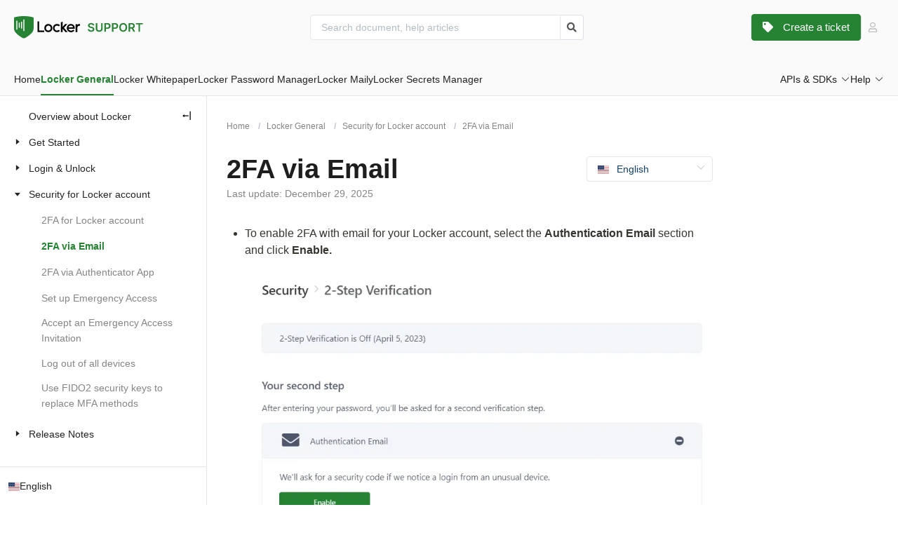

--- FILE ---
content_type: text/html; charset=utf-8
request_url: https://support.locker.io/en/locker-general/security-for-locker-account/2fa-via-email
body_size: 87633
content:
<!doctype html>
<html data-n-head-ssr lang="en" data-n-head="%7B%22lang%22:%7B%22ssr%22:%22en%22%7D%7D">
  <head >
    <title>Locker Support | 2FA via Email</title><meta data-n-head="ssr" charset="utf-8"><meta data-n-head="ssr" name="viewport" content="width=device-width, initial-scale=1"><meta data-n-head="ssr" name="format-detection" content="telephone=no"><meta data-n-head="ssr" data-hid="og:image" property="og:image" content="https://locker.io/preview.png"><meta data-n-head="ssr" data-hid="og:title" property="og:title" content="Locker Support"><meta data-n-head="ssr" data-hid="twitter:card" name="twitter:card" content="summary_large_image"><meta data-n-head="ssr" data-hid="twitter:title" name="twitter:title" content="Locker Support"><meta data-n-head="ssr" data-hid="twitter:image" name="twitter:image" content="https://locker.io/preview.png"><meta data-n-head="ssr" data-hid="description" name="description" content="This article shows how to set up 2FA via Email"><meta data-n-head="ssr" data-hid="og:description" name="og:description" content="This article shows how to set up 2FA via Email"><meta data-n-head="ssr" data-hid="twitter:description" name="twitter:description" content="This article shows how to set up 2FA via Email"><link data-n-head="ssr" rel="stylesheet" href="/css/notion-overwrite.css"><link data-n-head="ssr" rel="icon" type="image/x-icon" href="/favicon.ico"><link data-n-head="ssr" rel="canonical" href="https://support.locker.io/en/locker-general/security-for-locker-account/2fa-via-email"><script data-n-head="ssr" src="/js/chatwoot.js"></script><script data-n-head="ssr" data-hid="gtm-script">if(!window._gtm_init){window._gtm_init=1;(function(w,n,d,m,e,p){w[d]=(w[d]==1||n[d]=='yes'||n[d]==1||n[m]==1||(w[e]&&w[e][p]&&w[e][p]()))?1:0})(window,navigator,'doNotTrack','msDoNotTrack','external','msTrackingProtectionEnabled');(function(w,d,s,l,x,y){w[x]={};w._gtm_inject=function(i){if(w.doNotTrack||w[x][i])return;w[x][i]=1;w[l]=w[l]||[];w[l].push({'gtm.start':new Date().getTime(),event:'gtm.js'});var f=d.getElementsByTagName(s)[0],j=d.createElement(s);j.async=true;j.src='https://www.googletagmanager.com/gtm.js?id='+i;f.parentNode.insertBefore(j,f);};w[y]('GTM-T7CXHKM')})(window,document,'script','dataLayer','_gtm_ids','_gtm_inject')}</script><link rel="preload" href="/_nuxt/4d73ba8.js" as="script"><link rel="preload" href="/_nuxt/0b73fbb.js" as="script"><link rel="preload" href="/_nuxt/3542aa2.js" as="script"><link rel="preload" href="/_nuxt/2627b86.js" as="script"><link rel="preload" href="/_nuxt/5d87612.js" as="script"><link rel="preload" href="/_nuxt/045af57.js" as="script"><style data-vue-ssr-id="54b08540:0 691ae7ae:0 d3eaa5bc:0 4d131cac:0 1239d49d:0 0a91a35a:0 faf6290a:0 3fc8141b:0 408da97c:0 3f0f932c:0 c6ba8246:0 475de374:0">/*! tailwindcss v2.2.19 | MIT License | https://tailwindcss.com*//*! modern-normalize v1.1.0 | MIT License | https://github.com/sindresorhus/modern-normalize */

/*
Document
========
*/

/**
Use a better box model (opinionated).
*/

*,
::before,
::after {
	box-sizing: border-box;
}

/**
Use a more readable tab size (opinionated).
*/

html {
	-moz-tab-size: 4;
	-o-tab-size: 4;
	   tab-size: 4;
}

/**
1. Correct the line height in all browsers.
2. Prevent adjustments of font size after orientation changes in iOS.
*/

html {
	line-height: 1.15; /* 1 */
	-webkit-text-size-adjust: 100%; /* 2 */
}

/*
Sections
========
*/

/**
Remove the margin in all browsers.
*/

body {
	margin: 0;
}

/**
Improve consistency of default fonts in all browsers. (https://github.com/sindresorhus/modern-normalize/issues/3)
*/

body {
	font-family:
		system-ui,
		-apple-system, /* Firefox supports this but not yet `system-ui` */
		'Segoe UI',
		Roboto,
		Helvetica,
		Arial,
		sans-serif,
		'Apple Color Emoji',
		'Segoe UI Emoji';
}

/*
Grouping content
================
*/

/**
1. Add the correct height in Firefox.
2. Correct the inheritance of border color in Firefox. (https://bugzilla.mozilla.org/show_bug.cgi?id=190655)
*/

hr {
	height: 0; /* 1 */
	color: inherit; /* 2 */
}

/*
Text-level semantics
====================
*/

/**
Add the correct text decoration in Chrome, Edge, and Safari.
*/

abbr[title] {
	-webkit-text-decoration: underline dotted;
	        text-decoration: underline dotted;
}

/**
Add the correct font weight in Edge and Safari.
*/

b,
strong {
	font-weight: bolder;
}

/**
1. Improve consistency of default fonts in all browsers. (https://github.com/sindresorhus/modern-normalize/issues/3)
2. Correct the odd 'em' font sizing in all browsers.
*/

code,
kbd,
samp,
pre {
	font-family:
		ui-monospace,
		SFMono-Regular,
		Consolas,
		'Liberation Mono',
		Menlo,
		monospace; /* 1 */
	font-size: 1em; /* 2 */
}

/**
Add the correct font size in all browsers.
*/

small {
	font-size: 80%;
}

/**
Prevent 'sub' and 'sup' elements from affecting the line height in all browsers.
*/

sub,
sup {
	font-size: 75%;
	line-height: 0;
	position: relative;
	vertical-align: baseline;
}

sub {
	bottom: -0.25em;
}

sup {
	top: -0.5em;
}

/*
Tabular data
============
*/

/**
1. Remove text indentation from table contents in Chrome and Safari. (https://bugs.chromium.org/p/chromium/issues/detail?id=999088, https://bugs.webkit.org/show_bug.cgi?id=201297)
2. Correct table border color inheritance in all Chrome and Safari. (https://bugs.chromium.org/p/chromium/issues/detail?id=935729, https://bugs.webkit.org/show_bug.cgi?id=195016)
*/

table {
	text-indent: 0; /* 1 */
	border-color: inherit; /* 2 */
}

/*
Forms
=====
*/

/**
1. Change the font styles in all browsers.
2. Remove the margin in Firefox and Safari.
*/

button,
input,
optgroup,
select,
textarea {
	font-family: inherit; /* 1 */
	font-size: 100%; /* 1 */
	line-height: 1.15; /* 1 */
	margin: 0; /* 2 */
}

/**
Remove the inheritance of text transform in Edge and Firefox.
1. Remove the inheritance of text transform in Firefox.
*/

button,
select { /* 1 */
	text-transform: none;
}

/**
Correct the inability to style clickable types in iOS and Safari.
*/

button,
[type='button'],
[type='reset'],
[type='submit'] {
	-webkit-appearance: button;
}

/**
Remove the inner border and padding in Firefox.
*/

::-moz-focus-inner {
	border-style: none;
	padding: 0;
}

/**
Restore the focus styles unset by the previous rule.
*/

:-moz-focusring {
	outline: 1px dotted ButtonText;
}

/**
Remove the additional ':invalid' styles in Firefox.
See: https://github.com/mozilla/gecko-dev/blob/2f9eacd9d3d995c937b4251a5557d95d494c9be1/layout/style/res/forms.css#L728-L737
*/

:-moz-ui-invalid {
	box-shadow: none;
}

/**
Remove the padding so developers are not caught out when they zero out 'fieldset' elements in all browsers.
*/

legend {
	padding: 0;
}

/**
Add the correct vertical alignment in Chrome and Firefox.
*/

progress {
	vertical-align: baseline;
}

/**
Correct the cursor style of increment and decrement buttons in Safari.
*/

::-webkit-inner-spin-button,
::-webkit-outer-spin-button {
	height: auto;
}

/**
1. Correct the odd appearance in Chrome and Safari.
2. Correct the outline style in Safari.
*/

[type='search'] {
	-webkit-appearance: textfield; /* 1 */
	outline-offset: -2px; /* 2 */
}

/**
Remove the inner padding in Chrome and Safari on macOS.
*/

::-webkit-search-decoration {
	-webkit-appearance: none;
}

/**
1. Correct the inability to style clickable types in iOS and Safari.
2. Change font properties to 'inherit' in Safari.
*/

::-webkit-file-upload-button {
	-webkit-appearance: button; /* 1 */
	font: inherit; /* 2 */
}

/*
Interactive
===========
*/

/*
Add the correct display in Chrome and Safari.
*/

summary {
	display: list-item;
}/**
 * Manually forked from SUIT CSS Base: https://github.com/suitcss/base
 * A thin layer on top of normalize.css that provides a starting point more
 * suitable for web applications.
 */

/**
 * Removes the default spacing and border for appropriate elements.
 */

blockquote,
dl,
dd,
h1,
h2,
h3,
h4,
h5,
h6,
hr,
figure,
p,
pre {
  margin: 0;
}

button {
  background-color: transparent;
  background-image: none;
}

fieldset {
  margin: 0;
  padding: 0;
}

ol,
ul {
  list-style: none;
  margin: 0;
  padding: 0;
}

/**
 * Tailwind custom reset styles
 */

/**
 * 1. Use the user's configured `sans` font-family (with Tailwind's default
 *    sans-serif font stack as a fallback) as a sane default.
 * 2. Use Tailwind's default "normal" line-height so the user isn't forced
 *    to override it to ensure consistency even when using the default theme.
 */

html {
  font-family: ui-sans-serif, system-ui, -apple-system, BlinkMacSystemFont, "Segoe UI", Roboto, "Helvetica Neue", Arial, "Noto Sans", sans-serif, "Apple Color Emoji", "Segoe UI Emoji", "Segoe UI Symbol", "Noto Color Emoji"; /* 1 */
  line-height: 1.5; /* 2 */
}


/**
 * Inherit font-family and line-height from `html` so users can set them as
 * a class directly on the `html` element.
 */

body {
  font-family: inherit;
  line-height: inherit;
}

/**
 * 1. Prevent padding and border from affecting element width.
 *
 *    We used to set this in the html element and inherit from
 *    the parent element for everything else. This caused issues
 *    in shadow-dom-enhanced elements like <details> where the content
 *    is wrapped by a div with box-sizing set to `content-box`.
 *
 *    https://github.com/mozdevs/cssremedy/issues/4
 *
 *
 * 2. Allow adding a border to an element by just adding a border-width.
 *
 *    By default, the way the browser specifies that an element should have no
 *    border is by setting it's border-style to `none` in the user-agent
 *    stylesheet.
 *
 *    In order to easily add borders to elements by just setting the `border-width`
 *    property, we change the default border-style for all elements to `solid`, and
 *    use border-width to hide them instead. This way our `border` utilities only
 *    need to set the `border-width` property instead of the entire `border`
 *    shorthand, making our border utilities much more straightforward to compose.
 *
 *    https://github.com/tailwindcss/tailwindcss/pull/116
 */

*,
::before,
::after {
  box-sizing: border-box; /* 1 */
  border-width: 0; /* 2 */
  border-style: solid; /* 2 */
  border-color: currentColor; /* 2 */
}

/*
 * Ensure horizontal rules are visible by default
 */

hr {
  border-top-width: 1px;
}

/**
 * Undo the `border-style: none` reset that Normalize applies to images so that
 * our `border-{width}` utilities have the expected effect.
 *
 * The Normalize reset is unnecessary for us since we default the border-width
 * to 0 on all elements.
 *
 * https://github.com/tailwindcss/tailwindcss/issues/362
 */

img {
  border-style: solid;
}

textarea {
  resize: vertical;
}

input::-moz-placeholder, textarea::-moz-placeholder {
  opacity: 1;
  color: #a1a1aa;
}

input:-ms-input-placeholder, textarea:-ms-input-placeholder {
  opacity: 1;
  color: #a1a1aa;
}

input::placeholder,
textarea::placeholder {
  opacity: 1;
  color: #a1a1aa;
}

button,
[role="button"] {
  cursor: pointer;
}

/**
 * Override legacy focus reset from Normalize with modern Firefox focus styles.
 *
 * This is actually an improvement over the new defaults in Firefox in our testing,
 * as it triggers the better focus styles even for links, which still use a dotted
 * outline in Firefox by default.
 */
 
:-moz-focusring {
	outline: auto;
}

table {
  border-collapse: collapse;
}

h1,
h2,
h3,
h4,
h5,
h6 {
  font-size: inherit;
  font-weight: inherit;
}

/**
 * Reset links to optimize for opt-in styling instead of
 * opt-out.
 */

a {
  color: inherit;
  text-decoration: inherit;
}

/**
 * Reset form element properties that are easy to forget to
 * style explicitly so you don't inadvertently introduce
 * styles that deviate from your design system. These styles
 * supplement a partial reset that is already applied by
 * normalize.css.
 */

button,
input,
optgroup,
select,
textarea {
  padding: 0;
  line-height: inherit;
  color: inherit;
}

/**
 * Use the configured 'mono' font family for elements that
 * are expected to be rendered with a monospace font, falling
 * back to the system monospace stack if there is no configured
 * 'mono' font family.
 */

pre,
code,
kbd,
samp {
  font-family: ui-monospace, SFMono-Regular, Menlo, Monaco, Consolas, "Liberation Mono", "Courier New", monospace;
}

/**
 * 1. Make replaced elements `display: block` by default as that's
 *    the behavior you want almost all of the time. Inspired by
 *    CSS Remedy, with `svg` added as well.
 *
 *    https://github.com/mozdevs/cssremedy/issues/14
 * 
 * 2. Add `vertical-align: middle` to align replaced elements more
 *    sensibly by default when overriding `display` by adding a
 *    utility like `inline`.
 *
 *    This can trigger a poorly considered linting error in some
 *    tools but is included by design.
 * 
 *    https://github.com/jensimmons/cssremedy/issues/14#issuecomment-634934210
 */

img,
svg,
video,
canvas,
audio,
iframe,
embed,
object {
  display: block; /* 1 */
  vertical-align: middle; /* 2 */
}

/**
 * Constrain images and videos to the parent width and preserve
 * their intrinsic aspect ratio.
 *
 * https://github.com/mozdevs/cssremedy/issues/14
 */

img,
video {
  max-width: 100%;
  height: auto;
}

/**
 * Ensure the default browser behavior of the `hidden` attribute.
 */

[hidden] {
  display: none;
}*, ::before, ::after{--tw-translate-x:0;--tw-translate-y:0;--tw-rotate:0;--tw-skew-x:0;--tw-skew-y:0;--tw-scale-x:1;--tw-scale-y:1;--tw-transform:translateX(var(--tw-translate-x)) translateY(var(--tw-translate-y)) rotate(var(--tw-rotate)) skewX(var(--tw-skew-x)) skewY(var(--tw-skew-y)) scaleX(var(--tw-scale-x)) scaleY(var(--tw-scale-y));--tw-border-opacity:1;border-color:rgba(228, 228, 231, var(--tw-border-opacity));--tw-ring-offset-shadow:0 0 #0000;--tw-ring-shadow:0 0 #0000;--tw-shadow:0 0 #0000;--tw-blur:var(--tw-empty,/*!*/ /*!*/);--tw-brightness:var(--tw-empty,/*!*/ /*!*/);--tw-contrast:var(--tw-empty,/*!*/ /*!*/);--tw-grayscale:var(--tw-empty,/*!*/ /*!*/);--tw-hue-rotate:var(--tw-empty,/*!*/ /*!*/);--tw-invert:var(--tw-empty,/*!*/ /*!*/);--tw-saturate:var(--tw-empty,/*!*/ /*!*/);--tw-sepia:var(--tw-empty,/*!*/ /*!*/);--tw-drop-shadow:var(--tw-empty,/*!*/ /*!*/);--tw-filter:var(--tw-blur) var(--tw-brightness) var(--tw-contrast) var(--tw-grayscale) var(--tw-hue-rotate) var(--tw-invert) var(--tw-saturate) var(--tw-sepia) var(--tw-drop-shadow);--tw-backdrop-blur:var(--tw-empty,/*!*/ /*!*/);--tw-backdrop-brightness:var(--tw-empty,/*!*/ /*!*/);--tw-backdrop-contrast:var(--tw-empty,/*!*/ /*!*/);--tw-backdrop-grayscale:var(--tw-empty,/*!*/ /*!*/);--tw-backdrop-hue-rotate:var(--tw-empty,/*!*/ /*!*/);--tw-backdrop-invert:var(--tw-empty,/*!*/ /*!*/);--tw-backdrop-opacity:var(--tw-empty,/*!*/ /*!*/);--tw-backdrop-saturate:var(--tw-empty,/*!*/ /*!*/);--tw-backdrop-sepia:var(--tw-empty,/*!*/ /*!*/);--tw-backdrop-filter:var(--tw-backdrop-blur) var(--tw-backdrop-brightness) var(--tw-backdrop-contrast) var(--tw-backdrop-grayscale) var(--tw-backdrop-hue-rotate) var(--tw-backdrop-invert) var(--tw-backdrop-opacity) var(--tw-backdrop-saturate) var(--tw-backdrop-sepia);}[type='text'],[type='email'],[type='url'],[type='password'],[type='number'],[type='date'],[type='datetime-local'],[type='month'],[type='search'],[type='tel'],[type='time'],[type='week'],[multiple],textarea,select{-webkit-appearance:none;-moz-appearance:none;appearance:none;background-color:#fff;border-color:#71717a;border-width:1px;border-radius:0px;padding-top:0.5rem;padding-right:0.75rem;padding-bottom:0.5rem;padding-left:0.75rem;font-size:1rem;line-height:1.5rem;--tw-shadow:0 0 #0000;}[type='text']:focus, [type='email']:focus, [type='url']:focus, [type='password']:focus, [type='number']:focus, [type='date']:focus, [type='datetime-local']:focus, [type='month']:focus, [type='search']:focus, [type='tel']:focus, [type='time']:focus, [type='week']:focus, [multiple]:focus, textarea:focus, select:focus{outline:2px solid transparent;outline-offset:2px;--tw-ring-inset:var(--tw-empty,/*!*/ /*!*/);--tw-ring-offset-width:0px;--tw-ring-offset-color:#fff;--tw-ring-color:#2563eb;--tw-ring-offset-shadow:var(--tw-ring-inset) 0 0 0 var(--tw-ring-offset-width) var(--tw-ring-offset-color);--tw-ring-shadow:var(--tw-ring-inset) 0 0 0 calc(1px + var(--tw-ring-offset-width)) var(--tw-ring-color);box-shadow:var(--tw-ring-offset-shadow), var(--tw-ring-shadow), var(--tw-shadow);border-color:#2563eb;}input::-moz-placeholder, textarea::-moz-placeholder{color:#71717a;opacity:1;}input:-ms-input-placeholder, textarea:-ms-input-placeholder{color:#71717a;opacity:1;}input::placeholder,textarea::placeholder{color:#71717a;opacity:1;}::-webkit-datetime-edit-fields-wrapper{padding:0;}::-webkit-date-and-time-value{min-height:1.5em;}select{background-image:url("data:image/svg+xml,%3csvg xmlns='http://www.w3.org/2000/svg' fill='none' viewBox='0 0 20 20'%3e%3cpath stroke='%2371717a' stroke-linecap='round' stroke-linejoin='round' stroke-width='1.5' d='M6 8l4 4 4-4'/%3e%3c/svg%3e");background-position:right 0.5rem center;background-repeat:no-repeat;background-size:1.5em 1.5em;padding-right:2.5rem;-webkit-print-color-adjust:exact;color-adjust:exact;}[multiple]{background-image:initial;background-position:initial;background-repeat:unset;background-size:initial;padding-right:0.75rem;-webkit-print-color-adjust:unset;color-adjust:unset;}[type='checkbox'],[type='radio']{-webkit-appearance:none;-moz-appearance:none;appearance:none;padding:0;-webkit-print-color-adjust:exact;color-adjust:exact;display:inline-block;vertical-align:middle;background-origin:border-box;-webkit-user-select:none;-moz-user-select:none;-ms-user-select:none;user-select:none;flex-shrink:0;height:1rem;width:1rem;color:#2563eb;background-color:#fff;border-color:#71717a;border-width:1px;--tw-shadow:0 0 #0000;}[type='checkbox']{border-radius:0px;}[type='radio']{border-radius:100%;}[type='checkbox']:focus,[type='radio']:focus{outline:2px solid transparent;outline-offset:2px;--tw-ring-inset:var(--tw-empty,/*!*/ /*!*/);--tw-ring-offset-width:2px;--tw-ring-offset-color:#fff;--tw-ring-color:#2563eb;--tw-ring-offset-shadow:var(--tw-ring-inset) 0 0 0 var(--tw-ring-offset-width) var(--tw-ring-offset-color);--tw-ring-shadow:var(--tw-ring-inset) 0 0 0 calc(2px + var(--tw-ring-offset-width)) var(--tw-ring-color);box-shadow:var(--tw-ring-offset-shadow), var(--tw-ring-shadow), var(--tw-shadow);}[type='checkbox']:checked,[type='radio']:checked{border-color:transparent;background-color:currentColor;background-size:100% 100%;background-position:center;background-repeat:no-repeat;}[type='checkbox']:checked{background-image:url("data:image/svg+xml,%3csvg viewBox='0 0 16 16' fill='white' xmlns='http://www.w3.org/2000/svg'%3e%3cpath d='M12.207 4.793a1 1 0 010 1.414l-5 5a1 1 0 01-1.414 0l-2-2a1 1 0 011.414-1.414L6.5 9.086l4.293-4.293a1 1 0 011.414 0z'/%3e%3c/svg%3e");}[type='radio']:checked{background-image:url("data:image/svg+xml,%3csvg viewBox='0 0 16 16' fill='white' xmlns='http://www.w3.org/2000/svg'%3e%3ccircle cx='8' cy='8' r='3'/%3e%3c/svg%3e");}[type='checkbox']:checked:hover,[type='checkbox']:checked:focus,[type='radio']:checked:hover,[type='radio']:checked:focus{border-color:transparent;background-color:currentColor;}[type='checkbox']:indeterminate{background-image:url("data:image/svg+xml,%3csvg xmlns='http://www.w3.org/2000/svg' fill='none' viewBox='0 0 16 16'%3e%3cpath stroke='white' stroke-linecap='round' stroke-linejoin='round' stroke-width='2' d='M4 8h8'/%3e%3c/svg%3e");border-color:transparent;background-color:currentColor;background-size:100% 100%;background-position:center;background-repeat:no-repeat;}[type='checkbox']:indeterminate:hover,[type='checkbox']:indeterminate:focus{border-color:transparent;background-color:currentColor;}[type='file']{background:unset;border-color:inherit;border-width:0;border-radius:0;padding:0;font-size:unset;line-height:inherit;}[type='file']:focus{outline:1px auto -webkit-focus-ring-color;}.sr-only{position:absolute !important;width:1px !important;height:1px !important;padding:0 !important;margin:-1px !important;overflow:hidden !important;clip:rect(0, 0, 0, 0) !important;white-space:nowrap !important;border-width:0 !important;}.visible{visibility:visible !important;}.invisible{visibility:hidden !important;}.static{position:static !important;}.fixed{position:fixed !important;}.absolute{position:absolute !important;}.relative{position:relative !important;}.sticky{position:-webkit-sticky !important;position:sticky !important;}.inset-0{top:0px !important;right:0px !important;bottom:0px !important;left:0px !important;}.top-2{top:0.5rem !important;}.right-0{right:0px !important;}.top-\[169px\]{top:169px !important;}.left-0{left:0px !important;}.top-\[137px\]{top:137px !important;}.bottom-0{bottom:0px !important;}.right-5{right:1.25rem !important;}.top-4{top:1rem !important;}.right-full{right:100% !important;}.top-0{top:0px !important;}.top-3{top:0.75rem !important;}.right-2\.5{right:0.625rem !important;}.right-2{right:0.5rem !important;}.bottom-\[40px\]{bottom:40px !important;}.left-\[40px\]{left:40px !important;}.bottom-4{bottom:1rem !important;}.left-5{left:1.25rem !important;}.-top-2{top:-0.5rem !important;}.-right-2{right:-0.5rem !important;}.z-30{z-index:30 !important;}.z-\[2\]{z-index:2 !important;}.z-50{z-index:50 !important;}.z-\[10\]{z-index:10 !important;}.z-10{z-index:10 !important;}.order-1{order:1 !important;}.order-2{order:2 !important;}.col-span-3{grid-column:span 3 / span 3 !important;}.col-span-12{grid-column:span 12 / span 12 !important;}.col-span-6{grid-column:span 6 / span 6 !important;}.m-0{margin:0px !important;}.m-auto{margin:auto !important;}.mx-auto{margin-left:auto !important;margin-right:auto !important;}.my-6{margin-top:1.5rem !important;margin-bottom:1.5rem !important;}.my-3{margin-top:0.75rem !important;margin-bottom:0.75rem !important;}.mt-0{margin-top:0px !important;}.ml-\[195px\]{margin-left:195px !important;}.mr-0{margin-right:0px !important;}.mr-10{margin-right:2.5rem !important;}.mr-1{margin-right:0.25rem !important;}.mr-4{margin-right:1rem !important;}.ml-auto{margin-left:auto !important;}.mb-3{margin-bottom:0.75rem !important;}.mb-16{margin-bottom:4rem !important;}.mt-12{margin-top:3rem !important;}.mb-5{margin-bottom:1.25rem !important;}.mb-2{margin-bottom:0.5rem !important;}.mt-16{margin-top:4rem !important;}.mb-14{margin-bottom:3.5rem !important;}.ml-0{margin-left:0px !important;}.mt-8{margin-top:2rem !important;}.mb-4{margin-bottom:1rem !important;}.mb-1{margin-bottom:0.25rem !important;}.mt-1{margin-top:0.25rem !important;}.mb-8{margin-bottom:2rem !important;}.mb-\[18px\]{margin-bottom:18px !important;}.mr-3{margin-right:0.75rem !important;}.ml-2{margin-left:0.5rem !important;}.ml-3{margin-left:0.75rem !important;}.ml-5{margin-left:1.25rem !important;}.mb-10{margin-bottom:2.5rem !important;}.mb-7{margin-bottom:1.75rem !important;}.mr-2\.5{margin-right:0.625rem !important;}.mr-2{margin-right:0.5rem !important;}.mr-1\.5{margin-right:0.375rem !important;}.mb-\[20px\]{margin-bottom:20px !important;}.mr-6{margin-right:1.5rem !important;}.mt-2{margin-top:0.5rem !important;}.mt-5{margin-top:1.25rem !important;}.mr-\[18px\]{margin-right:18px !important;}.mt-4{margin-top:1rem !important;}.mb-\[30px\]{margin-bottom:30px !important;}.mb-\[14px\]{margin-bottom:14px !important;}.mt-\[137px\]{margin-top:137px !important;}.mt-\[205px\]{margin-top:205px !important;}.mb-28{margin-bottom:7rem !important;}.mt-\[50px\]{margin-top:50px !important;}.mb-\[15px\]{margin-bottom:15px !important;}.mr-\[8px\]{margin-right:8px !important;}.ml-\[92px\]{margin-left:92px !important;}.mb-6{margin-bottom:1.5rem !important;}.mb-\[40px\]{margin-bottom:40px !important;}.mr-\[16px\]{margin-right:16px !important;}.mr-\[10px\]{margin-right:10px !important;}.mr-\[5px\]{margin-right:5px !important;}.mb-\[24px\]{margin-bottom:24px !important;}.mt-\[128px\]{margin-top:128px !important;}.ml-1{margin-left:0.25rem !important;}.mb-\[60px\]{margin-bottom:60px !important;}.mr-5{margin-right:1.25rem !important;}.ml-\[365px\]{margin-left:365px !important;}.mb-\[50px\]{margin-bottom:50px !important;}.block{display:block !important;}.\!block{display:block !important;}.flex{display:flex !important;}.inline-flex{display:inline-flex !important;}.table{display:table !important;}.grid{display:grid !important;}.hidden{display:none !important;}.h-\[36px\]{height:36px !important;}.h-7{height:1.75rem !important;}.h-5{height:1.25rem !important;}.h-8{height:2rem !important;}.h-\[14px\]{height:14px !important;}.h-\[34px\]{height:34px !important;}.h-9{height:2.25rem !important;}.h-4{height:1rem !important;}.h-full{height:100% !important;}.h-10{height:2.5rem !important;}.h-\[55px\]{height:55px !important;}.h-\[32px\]{height:32px !important;}.h-6{height:1.5rem !important;}.h-20{height:5rem !important;}.h-12{height:3rem !important;}.h-screen{height:100vh !important;}.h-\[60px\]{height:60px !important;}.h-auto{height:auto !important;}.h-\[16px\]{height:16px !important;}.max-h-\[calc\(100\%-60px\)\]{max-height:calc(100% - 60px) !important;}.max-h-8{max-height:2rem !important;}.min-h-\[340px\]{min-height:340px !important;}.min-h-\[calc\(100vh-120px\)\]{min-height:calc(100vh - 120px) !important;}.w-full{width:100% !important;}.w-1\/3{width:33.333333% !important;}.w-1\/2{width:50% !important;}.w-max{width:-webkit-max-content !important;width:-moz-max-content !important;width:max-content !important;}.w-\[14px\]{width:14px !important;}.w-\[34px\]{width:34px !important;}.w-\[180px\]{width:180px !important;}.w-\[210px\]{width:210px !important;}.w-\[295px\]{width:295px !important;}.w-\[60px\]{width:60px !important;}.w-4{width:1rem !important;}.w-10{width:2.5rem !important;}.w-\[55px\]{width:55px !important;}.w-8{width:2rem !important;}.w-\[390px\]{width:390px !important;}.w-\[1px\]{width:1px !important;}.w-7{width:1.75rem !important;}.w-\[100px\]{width:100px !important;}.w-20{width:5rem !important;}.w-9\/12{width:75% !important;}.w-3\/12{width:25% !important;}.w-8\/12{width:66.666667% !important;}.w-4\/12{width:33.333333% !important;}.w-5{width:1.25rem !important;}.w-\[150px\]{width:150px !important;}.w-\[80px\]{width:80px !important;}.w-\[92px\]{width:92px !important;}.w-3\/4{width:75% !important;}.w-\[50px\]{width:50px !important;}.w-6{width:1.5rem !important;}.w-80{width:20rem !important;}.w-\[450px\]{width:450px !important;}.w-\[365px\]{width:365px !important;}.w-\[500px\]{width:500px !important;}.w-\[16px\]{width:16px !important;}.w-\[170px\]{width:170px !important;}.w-\[160px\]{width:160px !important;}.w-1\/4{width:25% !important;}.w-\[320px\]{width:320px !important;}.max-w-6xl{max-width:72rem !important;}.max-w-\[calc\(100\%-236px\)\]{max-width:calc(100% - 236px) !important;}.max-w-\[170px\]{max-width:170px !important;}.max-w-md{max-width:28rem !important;}.max-w-\[1145px\]{max-width:1145px !important;}.max-w-\[1170px\]{max-width:1170px !important;}.flex-1{flex:1 1 0% !important;}.flex-none{flex:none !important;}.flex-shrink-0{flex-shrink:0 !important;}.flex-grow{flex-grow:1 !important;}.rotate-180{--tw-rotate:180deg !important;transform:var(--tw-transform) !important;}.transform{transform:var(--tw-transform) !important;}@-webkit-keyframes spin{to{transform:rotate(360deg);}}@keyframes spin{to{transform:rotate(360deg);}}.animate-spin{-webkit-animation:spin 1s linear infinite !important;animation:spin 1s linear infinite !important;}.cursor-pointer{cursor:pointer !important;}.cursor-not-allowed{cursor:not-allowed !important;}.resize{resize:both !important;}.list-none{list-style-type:none !important;}.grid-cols-3{grid-template-columns:repeat(3, minmax(0, 1fr)) !important;}.grid-cols-12{grid-template-columns:repeat(12, minmax(0, 1fr)) !important;}.grid-cols-2{grid-template-columns:repeat(2, minmax(0, 1fr)) !important;}.flex-col{flex-direction:column !important;}.flex-wrap{flex-wrap:wrap !important;}.place-content-center{place-content:center !important;}.items-start{align-items:flex-start !important;}.items-center{align-items:center !important;}.justify-start{justify-content:flex-start !important;}.justify-end{justify-content:flex-end !important;}.justify-center{justify-content:center !important;}.justify-between{justify-content:space-between !important;}.gap-5{gap:1.25rem !important;}.gap-4{gap:1rem !important;}.gap-10{gap:2.5rem !important;}.gap-6{gap:1.5rem !important;}.gap-8{gap:2rem !important;}.gap-x-2{-moz-column-gap:0.5rem !important;column-gap:0.5rem !important;}.gap-x-\[10px\]{-moz-column-gap:10px !important;column-gap:10px !important;}.gap-x-3{-moz-column-gap:0.75rem !important;column-gap:0.75rem !important;}.gap-x-5{-moz-column-gap:1.25rem !important;column-gap:1.25rem !important;}.gap-x-6{-moz-column-gap:1.5rem !important;column-gap:1.5rem !important;}.gap-x-4{-moz-column-gap:1rem !important;column-gap:1rem !important;}.gap-x-12{-moz-column-gap:3rem !important;column-gap:3rem !important;}.gap-y-8{row-gap:2rem !important;}.space-x-1 > :not([hidden]) ~ :not([hidden]){--tw-space-x-reverse:0 !important;margin-right:calc(0.25rem * var(--tw-space-x-reverse)) !important;margin-left:calc(0.25rem * calc(1 - var(--tw-space-x-reverse))) !important;}.overflow-auto{overflow:auto !important;}.overflow-hidden{overflow:hidden !important;}.overflow-x-auto{overflow-x:auto !important;}.overflow-y-auto{overflow-y:auto !important;}.overflow-x-hidden{overflow-x:hidden !important;}.overflow-y-hidden{overflow-y:hidden !important;}.whitespace-nowrap{white-space:nowrap !important;}.rounded-md{border-radius:0.375rem !important;}.rounded-sm{border-radius:4px !important;}.rounded-lg{border-radius:0.5rem !important;}.rounded-xl{border-radius:0.75rem !important;}.rounded-full{border-radius:9999px !important;}.rounded{border-radius:5px !important;}.rounded-br{border-bottom-right-radius:5px !important;}.rounded-tr{border-top-right-radius:5px !important;}.border{border-width:1px !important;}.border-\[0\.5px\]{border-width:0.5px !important;}.border-b{border-bottom-width:1px !important;}.border-t{border-top-width:1px !important;}.border-r{border-right-width:1px !important;}.border-t-0{border-top-width:0px !important;}.border-l-0{border-left-width:0px !important;}.border-b-0{border-bottom-width:0px !important;}.border-none{border-style:none !important;}.border-\[\#E5E5E5\]{--tw-border-opacity:1 !important;border-color:rgba(229, 229, 229, var(--tw-border-opacity)) !important;}.border-\[\#D9D9D9\]{--tw-border-opacity:1 !important;border-color:rgba(217, 217, 217, var(--tw-border-opacity)) !important;}.border-\[\#00A6AF\]{--tw-border-opacity:1 !important;border-color:rgba(0, 166, 175, var(--tw-border-opacity)) !important;}.border-\[\#F9B150\]{--tw-border-opacity:1 !important;border-color:rgba(249, 177, 80, var(--tw-border-opacity)) !important;}.border-\[\#009FFF\]{--tw-border-opacity:1 !important;border-color:rgba(0, 159, 255, var(--tw-border-opacity)) !important;}.border-transparent{border-color:transparent !important;}.border-gray-200{--tw-border-opacity:1 !important;border-color:rgba(228, 228, 231, var(--tw-border-opacity)) !important;}.border-black-200{--tw-border-opacity:1 !important;border-color:rgba(230, 230, 232, var(--tw-border-opacity)) !important;}.border-\[\#e5e5e5\]{--tw-border-opacity:1 !important;border-color:rgba(229, 229, 229, var(--tw-border-opacity)) !important;}.bg-white{--tw-bg-opacity:1 !important;background-color:rgba(255, 255, 255, var(--tw-bg-opacity)) !important;}.bg-transparent{background-color:transparent !important;}.bg-\[\#F5F5F5\]{--tw-bg-opacity:1 !important;background-color:rgba(245, 245, 245, var(--tw-bg-opacity)) !important;}.bg-\[\#D9D9D9\]{--tw-bg-opacity:1 !important;background-color:rgba(217, 217, 217, var(--tw-bg-opacity)) !important;}.bg-\[\#fafafa\]{--tw-bg-opacity:1 !important;background-color:rgba(250, 250, 250, var(--tw-bg-opacity)) !important;}.object-contain{-o-object-fit:contain !important;object-fit:contain !important;}.object-cover{-o-object-fit:cover !important;object-fit:cover !important;}.p-6{padding:1.5rem !important;}.p-2{padding:0.5rem !important;}.p-3{padding:0.75rem !important;}.p-4{padding:1rem !important;}.p-0{padding:0px !important;}.p-1\.5{padding:0.375rem !important;}.p-1{padding:0.25rem !important;}.p-\[30px\]{padding:30px !important;}.py-\[14px\]{padding-top:14px !important;padding-bottom:14px !important;}.px-6{padding-left:1.5rem !important;padding-right:1.5rem !important;}.py-8{padding-top:2rem !important;padding-bottom:2rem !important;}.py-\[10px\]{padding-top:10px !important;padding-bottom:10px !important;}.px-4{padding-left:1rem !important;padding-right:1rem !important;}.px-3{padding-left:0.75rem !important;padding-right:0.75rem !important;}.py-1{padding-top:0.25rem !important;padding-bottom:0.25rem !important;}.px-0{padding-left:0px !important;padding-right:0px !important;}.py-4{padding-top:1rem !important;padding-bottom:1rem !important;}.px-2{padding-left:0.5rem !important;padding-right:0.5rem !important;}.py-12{padding-top:3rem !important;padding-bottom:3rem !important;}.px-5{padding-left:1.25rem !important;padding-right:1.25rem !important;}.px-\[9px\]{padding-left:9px !important;padding-right:9px !important;}.py-2{padding-top:0.5rem !important;padding-bottom:0.5rem !important;}.py-0{padding-top:0px !important;padding-bottom:0px !important;}.py-3{padding-top:0.75rem !important;padding-bottom:0.75rem !important;}.px-8{padding-left:2rem !important;padding-right:2rem !important;}.px-7{padding-left:1.75rem !important;padding-right:1.75rem !important;}.pb-12{padding-bottom:3rem !important;}.pr-5{padding-right:1.25rem !important;}.pl-6{padding-left:1.5rem !important;}.pr-10{padding-right:2.5rem !important;}.pt-5{padding-top:1.25rem !important;}.pt-12{padding-top:3rem !important;}.pb-24{padding-bottom:6rem !important;}.pt-\[30px\]{padding-top:30px !important;}.pl-4{padding-left:1rem !important;}.pr-\[55px\]{padding-right:55px !important;}.pl-\[35px\]{padding-left:35px !important;}.pt-\[40px\]{padding-top:40px !important;}.pr-\[35px\]{padding-right:35px !important;}.pb-\[50px\]{padding-bottom:50px !important;}.pl-\[24px\]{padding-left:24px !important;}.pl-\[295px\]{padding-left:295px !important;}.pl-0{padding-left:0px !important;}.pl-\[60px\]{padding-left:60px !important;}.pt-\[23px\]{padding-top:23px !important;}.pb-\[23px\]{padding-bottom:23px !important;}.pt-\[16px\]{padding-top:16px !important;}.pb-\[16px\]{padding-bottom:16px !important;}.pb-\[20px\]{padding-bottom:20px !important;}.pt-\[19px\]{padding-top:19px !important;}.pl-\[25px\]{padding-left:25px !important;}.pb-\[15px\]{padding-bottom:15px !important;}.pr-6{padding-right:1.5rem !important;}.pt-4{padding-top:1rem !important;}.pb-4{padding-bottom:1rem !important;}.pb-0{padding-bottom:0px !important;}.pb-8{padding-bottom:2rem !important;}.pt-\[20px\]{padding-top:20px !important;}.pl-\[30px\]{padding-left:30px !important;}.pt-\[28px\]{padding-top:28px !important;}.pb-\[35px\]{padding-bottom:35px !important;}.pb-\[28px\]{padding-bottom:28px !important;}.pr-\[32px\]{padding-right:32px !important;}.pl-5{padding-left:1.25rem !important;}.pb-\[22px\]{padding-bottom:22px !important;}.pr-\[74px\]{padding-right:74px !important;}.pt-\[17px\]{padding-top:17px !important;}.pb-\[17px\]{padding-bottom:17px !important;}.pl-2{padding-left:0.5rem !important;}.pr-2{padding-right:0.5rem !important;}.pt-2{padding-top:0.5rem !important;}.pb-2{padding-bottom:0.5rem !important;}.pr-\[30px\]{padding-right:30px !important;}.pb-\[60px\]{padding-bottom:60px !important;}.pr-4{padding-right:1rem !important;}.pb-5{padding-bottom:1.25rem !important;}.pt-\[8px\]{padding-top:8px !important;}.pb-\[8px\]{padding-bottom:8px !important;}.pb-\[30px\]{padding-bottom:30px !important;}.text-left{text-align:left !important;}.text-center{text-align:center !important;}.text-right{text-align:right !important;}.align-middle{vertical-align:middle !important;}.text-head-2{font-size:2.375rem !important;line-height:2.5rem !important;}.text-head-5{font-size:1.5rem !important;line-height:2rem !important;}.text-lg{font-size:1rem !important;line-height:1.5rem !important;}.text-sm{font-size:.875rem !important;line-height:1.375rem !important;}.text-\[18px\]{font-size:18px !important;}.text-\[15px\]{font-size:15px !important;}.text-xs{font-size:.75rem !important;line-height:1.25rem !important;}.text-\[14px\]{font-size:14px !important;}.text-\[20px\]{font-size:20px !important;}.text-\[12px\]{font-size:12px !important;}.text-\[16px\]{font-size:16px !important;}.text-base{font-size:.875rem !important;line-height:1.5rem !important;}.text-\[24px\]{font-size:24px !important;}.text-\[51px\]{font-size:51px !important;}.text-head-4{font-size:1.75rem !important;line-height:2.0625rem !important;}.text-\[28px\]{font-size:28px !important;}.text-\[10px\]{font-size:10px !important;}.font-semibold{font-weight:600 !important;}.font-normal{font-weight:400 !important;}.font-bold{font-weight:700 !important;}.font-medium{font-weight:500 !important;}.uppercase{text-transform:uppercase !important;}.italic{font-style:italic !important;}.not-italic{font-style:normal !important;}.leading-normal{line-height:1.5 !important;}.leading-9{line-height:2.25rem !important;}.leading-7{line-height:1.75rem !important;}.leading-4{line-height:1rem !important;}.leading-\[22px\]{line-height:22px !important;}.leading-5{line-height:1.25rem !important;}.leading-\[14px\]{line-height:14px !important;}.leading-\[38px\]{line-height:38px !important;}.leading-\[16px\]{line-height:16px !important;}.leading-\[13px\]{line-height:13px !important;}.leading-\[37px\]{line-height:37px !important;}.text-black{--tw-text-opacity:1 !important;color:rgba(7, 34, 69, var(--tw-text-opacity)) !important;}.text-white{--tw-text-opacity:1 !important;color:rgba(255, 255, 255, var(--tw-text-opacity)) !important;}.\!text-black{--tw-text-opacity:1 !important;color:rgba(7, 34, 69, var(--tw-text-opacity)) !important;}.text-\[\#1e1e1e\]{--tw-text-opacity:1 !important;color:rgba(30, 30, 30, var(--tw-text-opacity)) !important;}.text-\[\#555\]{--tw-text-opacity:1 !important;color:rgba(85, 85, 85, var(--tw-text-opacity)) !important;}.text-\[\#1890FF\]{--tw-text-opacity:1 !important;color:rgba(24, 144, 255, var(--tw-text-opacity)) !important;}.text-\[\#52C41A\]{--tw-text-opacity:1 !important;color:rgba(82, 196, 26, var(--tw-text-opacity)) !important;}.text-\[\#242424\]{--tw-text-opacity:1 !important;color:rgba(36, 36, 36, var(--tw-text-opacity)) !important;}.text-primary{--tw-text-opacity:1 !important;color:rgba(38, 131, 52, var(--tw-text-opacity)) !important;}.text-\[\#555555\]{--tw-text-opacity:1 !important;color:rgba(85, 85, 85, var(--tw-text-opacity)) !important;}.text-\[\#858585\]{--tw-text-opacity:1 !important;color:rgba(133, 133, 133, var(--tw-text-opacity)) !important;}.text-\[\#161922\]{--tw-text-opacity:1 !important;color:rgba(22, 25, 34, var(--tw-text-opacity)) !important;}.text-\[\#5A6176\]{--tw-text-opacity:1 !important;color:rgba(90, 97, 118, var(--tw-text-opacity)) !important;}.text-\[\#121212\]{--tw-text-opacity:1 !important;color:rgba(18, 18, 18, var(--tw-text-opacity)) !important;}.text-black-600{--tw-text-opacity:1 !important;color:rgba(97, 114, 150, var(--tw-text-opacity)) !important;}.text-gray-400{--tw-text-opacity:1 !important;color:rgba(161, 161, 170, var(--tw-text-opacity)) !important;}.text-green{--tw-text-opacity:1 !important;color:rgba(38, 131, 52, var(--tw-text-opacity)) !important;}.text-gray-700{--tw-text-opacity:1 !important;color:rgba(63, 63, 70, var(--tw-text-opacity)) !important;}.text-danger-600{--tw-text-opacity:1 !important;color:rgba(220, 38, 38, var(--tw-text-opacity)) !important;}.no-underline{text-decoration:none !important;}.opacity-0{opacity:0 !important;}.opacity-100{opacity:1 !important;}.shadow-lg{--tw-shadow:0 10px 15px -3px rgba(0, 0, 0, 0.1), 0 4px 6px -2px rgba(0, 0, 0, 0.05) !important;box-shadow:var(--tw-ring-offset-shadow, 0 0 #0000), var(--tw-ring-shadow, 0 0 #0000), var(--tw-shadow) !important;}.shadow-md{--tw-shadow:0 4px 6px -1px rgba(0, 0, 0, 0.1), 0 2px 4px -1px rgba(0, 0, 0, 0.06) !important;box-shadow:var(--tw-ring-offset-shadow, 0 0 #0000), var(--tw-ring-shadow, 0 0 #0000), var(--tw-shadow) !important;}.shadow{--tw-shadow:0 1px 3px 0 rgba(0, 0, 0, 0.1), 0 1px 2px 0 rgba(0, 0, 0, 0.06) !important;box-shadow:var(--tw-ring-offset-shadow, 0 0 #0000), var(--tw-ring-shadow, 0 0 #0000), var(--tw-shadow) !important;}.outline-none{outline:2px solid transparent !important;outline-offset:2px !important;}.blur{--tw-blur:blur(8px) !important;filter:var(--tw-filter) !important;}.filter{filter:var(--tw-filter) !important;}.backdrop-filter{-webkit-backdrop-filter:var(--tw-backdrop-filter) !important;backdrop-filter:var(--tw-backdrop-filter) !important;}.transition{transition-property:background-color, border-color, color, fill, stroke, opacity, box-shadow, transform, filter, -webkit-backdrop-filter !important;transition-property:background-color, border-color, color, fill, stroke, opacity, box-shadow, transform, filter, backdrop-filter !important;transition-property:background-color, border-color, color, fill, stroke, opacity, box-shadow, transform, filter, backdrop-filter, -webkit-backdrop-filter !important;transition-timing-function:cubic-bezier(0.4, 0, 0.2, 1) !important;transition-duration:150ms !important;}.transition-transform{transition-property:transform !important;transition-timing-function:cubic-bezier(0.4, 0, 0.2, 1) !important;transition-duration:150ms !important;}.transition-all{transition-property:all !important;transition-timing-function:cubic-bezier(0.4, 0, 0.2, 1) !important;transition-duration:150ms !important;}.transition-colors{transition-property:background-color, border-color, color, fill, stroke !important;transition-timing-function:cubic-bezier(0.4, 0, 0.2, 1) !important;transition-duration:150ms !important;}.transition-opacity{transition-property:opacity !important;transition-timing-function:cubic-bezier(0.4, 0, 0.2, 1) !important;transition-duration:150ms !important;}.duration-300{transition-duration:300ms !important;}.duration-200{transition-duration:200ms !important;}.ease-in-out{transition-timing-function:cubic-bezier(0.4, 0, 0.2, 1) !important;}.line-clamp-2{overflow:hidden !important;display:-webkit-box !important;-webkit-box-orient:vertical !important;-webkit-line-clamp:2 !important;}.line-clamp-3{overflow:hidden !important;display:-webkit-box !important;-webkit-box-orient:vertical !important;-webkit-line-clamp:3 !important;}.line-clamp-1{overflow:hidden !important;display:-webkit-box !important;-webkit-box-orient:vertical !important;-webkit-line-clamp:1 !important;}.before\:absolute::before{content:"" !important;position:absolute !important;}.before\:bottom-0::before{content:"" !important;bottom:0px !important;}.before\:left-0::before{content:"" !important;left:0px !important;}.before\:h-\[2px\]::before{content:"" !important;height:2px !important;}.before\:w-full::before{content:"" !important;width:100% !important;}.before\:origin-bottom-right::before{content:"" !important;transform-origin:bottom right !important;}.before\:scale-x-0::before{content:"" !important;--tw-scale-x:0 !important;transform:var(--tw-transform) !important;}.before\:scale-x-100::before{content:"" !important;--tw-scale-x:1 !important;transform:var(--tw-transform) !important;}.before\:bg-\[\#268334\]::before{content:"" !important;--tw-bg-opacity:1 !important;background-color:rgba(38, 131, 52, var(--tw-bg-opacity)) !important;}.before\:transition-transform::before{content:"" !important;transition-property:transform !important;transition-timing-function:cubic-bezier(0.4, 0, 0.2, 1) !important;transition-duration:150ms !important;}.before\:content-\[\'\'\]::before{content:'' !important;}.first\:mt-0:first-child{margin-top:0px !important;}.first\:ml-0:first-child{margin-left:0px !important;}.last\:mr-0:last-child{margin-right:0px !important;}.hover\:border-green:hover{--tw-border-opacity:1 !important;border-color:rgba(38, 131, 52, var(--tw-border-opacity)) !important;}.hover\:bg-white:hover{--tw-bg-opacity:1 !important;background-color:rgba(255, 255, 255, var(--tw-bg-opacity)) !important;}.hover\:bg-gray-200:hover{--tw-bg-opacity:1 !important;background-color:rgba(228, 228, 231, var(--tw-bg-opacity)) !important;}.hover\:bg-green:hover{--tw-bg-opacity:1 !important;background-color:rgba(38, 131, 52, var(--tw-bg-opacity)) !important;}.hover\:text-primary:hover{--tw-text-opacity:1 !important;color:rgba(38, 131, 52, var(--tw-text-opacity)) !important;}.hover\:\!text-primary:hover{--tw-text-opacity:1 !important;color:rgba(38, 131, 52, var(--tw-text-opacity)) !important;}.hover\:text-\[\#242424\]:hover{--tw-text-opacity:1 !important;color:rgba(36, 36, 36, var(--tw-text-opacity)) !important;}.hover\:text-primary-HOVER:hover{--tw-text-opacity:1 !important;color:rgba(28, 112, 41, var(--tw-text-opacity)) !important;}.hover\:text-\[\#f00\]:hover{--tw-text-opacity:1 !important;color:rgba(255, 0, 0, var(--tw-text-opacity)) !important;}.hover\:text-\[\#0a82ed\]:hover{--tw-text-opacity:1 !important;color:rgba(10, 130, 237, var(--tw-text-opacity)) !important;}.hover\:text-\[\#0a66c2\]:hover{--tw-text-opacity:1 !important;color:rgba(10, 102, 194, var(--tw-text-opacity)) !important;}.hover\:text-\[\#1da1f2\]:hover{--tw-text-opacity:1 !important;color:rgba(29, 161, 242, var(--tw-text-opacity)) !important;}.hover\:text-\[\#268334\]:hover{--tw-text-opacity:1 !important;color:rgba(38, 131, 52, var(--tw-text-opacity)) !important;}.hover\:text-green:hover{--tw-text-opacity:1 !important;color:rgba(38, 131, 52, var(--tw-text-opacity)) !important;}.hover\:text-gray-900:hover{--tw-text-opacity:1 !important;color:rgba(24, 24, 27, var(--tw-text-opacity)) !important;}.hover\:text-white:hover{--tw-text-opacity:1 !important;color:rgba(255, 255, 255, var(--tw-text-opacity)) !important;}.hover\:underline:hover{text-decoration:underline !important;}.hover\:no-underline:hover{text-decoration:none !important;}.hover\:shadow-md:hover{--tw-shadow:0 4px 6px -1px rgba(0, 0, 0, 0.1), 0 2px 4px -1px rgba(0, 0, 0, 0.06) !important;box-shadow:var(--tw-ring-offset-shadow, 0 0 #0000), var(--tw-ring-shadow, 0 0 #0000), var(--tw-shadow) !important;}.hover\:before\:origin-bottom-left:hover::before{content:"" !important;transform-origin:bottom left !important;}.hover\:before\:scale-x-100:hover::before{content:"" !important;--tw-scale-x:1 !important;transform:var(--tw-transform) !important;}.focus\:border-primary:focus{--tw-border-opacity:1 !important;border-color:rgba(38, 131, 52, var(--tw-border-opacity)) !important;}.focus\:text-primary-HOVER:focus{--tw-text-opacity:1 !important;color:rgba(28, 112, 41, var(--tw-text-opacity)) !important;}.group:hover .group-hover\:visible{visibility:visible !important;}.group:hover .group-hover\:translate-x-2{--tw-translate-x:0.5rem !important;transform:var(--tw-transform) !important;}.group:hover .group-hover\:text-primary{--tw-text-opacity:1 !important;color:rgba(38, 131, 52, var(--tw-text-opacity)) !important;}.group:hover .group-hover\:underline{text-decoration:underline !important;}.group:hover .group-hover\:opacity-100{opacity:1 !important;}@media (max-width: 1248px){.xl\:grid-cols-2{grid-template-columns:repeat(2, minmax(0, 1fr)) !important;}.xl\:gap-5{gap:1.25rem !important;}}@media (max-width: 1024px){.lg\:invisible{visibility:hidden !important;}.lg\:static{position:static !important;}.lg\:fixed{position:fixed !important;}.lg\:top-\[120px\]{top:120px !important;}.lg\:right-0{right:0px !important;}.lg\:mx-0{margin-left:0px !important;margin-right:0px !important;}.lg\:ml-auto{margin-left:auto !important;}.lg\:ml-\[195px\]{margin-left:195px !important;}.lg\:mt-4{margin-top:1rem !important;}.lg\:ml-5{margin-left:1.25rem !important;}.lg\:mt-\[120px\]{margin-top:120px !important;}.lg\:ml-0{margin-left:0px !important;}.lg\:block{display:block !important;}.lg\:flex{display:flex !important;}.lg\:hidden{display:none !important;}.lg\:h-auto{height:auto !important;}.lg\:w-screen{width:100vw !important;}.lg\:w-0{width:0px !important;}.lg\:w-full{width:100% !important;}.lg\:w-\[80px\]{width:80px !important;}.lg\:max-w-\[70\%\]{max-width:70% !important;}.lg\:translate-x-0{--tw-translate-x:0px !important;transform:var(--tw-transform) !important;}.lg\:translate-x-\[-150px\]{--tw-translate-x:-150px !important;transform:var(--tw-transform) !important;}.lg\:grid-cols-3{grid-template-columns:repeat(3, minmax(0, 1fr)) !important;}.lg\:flex-row{flex-direction:row !important;}.lg\:flex-col{flex-direction:column !important;}.lg\:px-4{padding-left:1rem !important;padding-right:1rem !important;}.lg\:pr-10{padding-right:2.5rem !important;}.lg\:pl-0{padding-left:0px !important;}.lg\:pb-\[64px\]{padding-bottom:64px !important;}.lg\:opacity-0{opacity:0 !important;}.lg\:first\:ml-5:first-child{margin-left:1.25rem !important;}}@media (max-width: 768px){.md\:static{position:static !important;}.md\:relative{position:relative !important;}.md\:inset-0{top:0px !important;right:0px !important;bottom:0px !important;left:0px !important;}.md\:col-span-6{grid-column:span 6 / span 6 !important;}.md\:col-span-3{grid-column:span 3 / span 3 !important;}.md\:mb-5{margin-bottom:1.25rem !important;}.md\:ml-2{margin-left:0.5rem !important;}.md\:block{display:block !important;}.md\:flex{display:flex !important;}.md\:hidden{display:none !important;}.md\:h-full{height:100% !important;}.md\:h-auto{height:auto !important;}.md\:w-\[97\%\]{width:97% !important;}.md\:w-full{width:100% !important;}.md\:max-w-full{max-width:100% !important;}.md\:grid-cols-2{grid-template-columns:repeat(2, minmax(0, 1fr)) !important;}.md\:grid-cols-1{grid-template-columns:repeat(1, minmax(0, 1fr)) !important;}.md\:flex-col{flex-direction:column !important;}.md\:flex-col-reverse{flex-direction:column-reverse !important;}.md\:items-center{align-items:center !important;}.md\:space-x-3 > :not([hidden]) ~ :not([hidden]){--tw-space-x-reverse:0 !important;margin-right:calc(0.75rem * var(--tw-space-x-reverse)) !important;margin-left:calc(0.75rem * calc(1 - var(--tw-space-x-reverse))) !important;}.md\:px-0{padding-left:0px !important;padding-right:0px !important;}.md\:py-8{padding-top:2rem !important;padding-bottom:2rem !important;}.md\:py-12{padding-top:3rem !important;padding-bottom:3rem !important;}.md\:px-4{padding-left:1rem !important;padding-right:1rem !important;}.md\:pt-12{padding-top:3rem !important;}.md\:pb-24{padding-bottom:6rem !important;}.md\:text-right{text-align:right !important;}.md\:text-xs{font-size:.75rem !important;line-height:1.25rem !important;}.md\:leading-tight{line-height:1.25 !important;}}@media (max-width: 640px){.sm\:top-\[114px\]{top:114px !important;}.sm\:block{display:block !important;}.sm\:flex{display:flex !important;}.sm\:hidden{display:none !important;}.sm\:h-16{height:4rem !important;}.sm\:max-h-16{max-height:4rem !important;}.sm\:min-h-\[calc\(100vh-114px\)\]{min-height:calc(100vh - 114px) !important;}.sm\:w-auto{width:auto !important;}.sm\:max-w-\[170px\]{max-width:170px !important;}.sm\:grid-cols-1{grid-template-columns:repeat(1, minmax(0, 1fr)) !important;}.sm\:flex-col{flex-direction:column !important;}.sm\:items-start{align-items:flex-start !important;}.sm\:text-base{font-size:.875rem !important;line-height:1.5rem !important;}}
@font-face{font-family:"element-icons";src:url(/_nuxt/fonts/element-icons.313f7da.woff) format("woff"),url(/_nuxt/fonts/element-icons.4520188.ttf) format("truetype");font-weight:400;font-display:"auto";font-style:normal}[class*=" el-icon-"],[class^=el-icon-]{font-family:"element-icons"!important;speak:none;font-style:normal;font-weight:400;font-variant:normal;text-transform:none;line-height:1;vertical-align:baseline;display:inline-block;-webkit-font-smoothing:antialiased;-moz-osx-font-smoothing:grayscale}.el-icon-ice-cream-round:before{content:"\e6a0"}.el-icon-ice-cream-square:before{content:"\e6a3"}.el-icon-lollipop:before{content:"\e6a4"}.el-icon-potato-strips:before{content:"\e6a5"}.el-icon-milk-tea:before{content:"\e6a6"}.el-icon-ice-drink:before{content:"\e6a7"}.el-icon-ice-tea:before{content:"\e6a9"}.el-icon-coffee:before{content:"\e6aa"}.el-icon-orange:before{content:"\e6ab"}.el-icon-pear:before{content:"\e6ac"}.el-icon-apple:before{content:"\e6ad"}.el-icon-cherry:before{content:"\e6ae"}.el-icon-watermelon:before{content:"\e6af"}.el-icon-grape:before{content:"\e6b0"}.el-icon-refrigerator:before{content:"\e6b1"}.el-icon-goblet-square-full:before{content:"\e6b2"}.el-icon-goblet-square:before{content:"\e6b3"}.el-icon-goblet-full:before{content:"\e6b4"}.el-icon-goblet:before{content:"\e6b5"}.el-icon-cold-drink:before{content:"\e6b6"}.el-icon-coffee-cup:before{content:"\e6b8"}.el-icon-water-cup:before{content:"\e6b9"}.el-icon-hot-water:before{content:"\e6ba"}.el-icon-ice-cream:before{content:"\e6bb"}.el-icon-dessert:before{content:"\e6bc"}.el-icon-sugar:before{content:"\e6bd"}.el-icon-tableware:before{content:"\e6be"}.el-icon-burger:before{content:"\e6bf"}.el-icon-knife-fork:before{content:"\e6c1"}.el-icon-fork-spoon:before{content:"\e6c2"}.el-icon-chicken:before{content:"\e6c3"}.el-icon-food:before{content:"\e6c4"}.el-icon-dish-1:before{content:"\e6c5"}.el-icon-dish:before{content:"\e6c6"}.el-icon-moon-night:before{content:"\e6ee"}.el-icon-moon:before{content:"\e6f0"}.el-icon-cloudy-and-sunny:before{content:"\e6f1"}.el-icon-partly-cloudy:before{content:"\e6f2"}.el-icon-cloudy:before{content:"\e6f3"}.el-icon-sunny:before{content:"\e6f6"}.el-icon-sunset:before{content:"\e6f7"}.el-icon-sunrise-1:before{content:"\e6f8"}.el-icon-sunrise:before{content:"\e6f9"}.el-icon-heavy-rain:before{content:"\e6fa"}.el-icon-lightning:before{content:"\e6fb"}.el-icon-light-rain:before{content:"\e6fc"}.el-icon-wind-power:before{content:"\e6fd"}.el-icon-baseball:before{content:"\e712"}.el-icon-soccer:before{content:"\e713"}.el-icon-football:before{content:"\e715"}.el-icon-basketball:before{content:"\e716"}.el-icon-ship:before{content:"\e73f"}.el-icon-truck:before{content:"\e740"}.el-icon-bicycle:before{content:"\e741"}.el-icon-mobile-phone:before{content:"\e6d3"}.el-icon-service:before{content:"\e6d4"}.el-icon-key:before{content:"\e6e2"}.el-icon-unlock:before{content:"\e6e4"}.el-icon-lock:before{content:"\e6e5"}.el-icon-watch:before{content:"\e6fe"}.el-icon-watch-1:before{content:"\e6ff"}.el-icon-timer:before{content:"\e702"}.el-icon-alarm-clock:before{content:"\e703"}.el-icon-map-location:before{content:"\e704"}.el-icon-delete-location:before{content:"\e705"}.el-icon-add-location:before{content:"\e706"}.el-icon-location-information:before{content:"\e707"}.el-icon-location-outline:before{content:"\e708"}.el-icon-location:before{content:"\e79e"}.el-icon-place:before{content:"\e709"}.el-icon-discover:before{content:"\e70a"}.el-icon-first-aid-kit:before{content:"\e70b"}.el-icon-trophy-1:before{content:"\e70c"}.el-icon-trophy:before{content:"\e70d"}.el-icon-medal:before{content:"\e70e"}.el-icon-medal-1:before{content:"\e70f"}.el-icon-stopwatch:before{content:"\e710"}.el-icon-mic:before{content:"\e711"}.el-icon-copy-document:before{content:"\e718"}.el-icon-full-screen:before{content:"\e719"}.el-icon-switch-button:before{content:"\e71b"}.el-icon-aim:before{content:"\e71c"}.el-icon-crop:before{content:"\e71d"}.el-icon-odometer:before{content:"\e71e"}.el-icon-time:before{content:"\e71f"}.el-icon-bangzhu:before{content:"\e724"}.el-icon-close-notification:before{content:"\e726"}.el-icon-microphone:before{content:"\e727"}.el-icon-turn-off-microphone:before{content:"\e728"}.el-icon-position:before{content:"\e729"}.el-icon-postcard:before{content:"\e72a"}.el-icon-message:before{content:"\e72b"}.el-icon-chat-line-square:before{content:"\e72d"}.el-icon-chat-dot-square:before{content:"\e72e"}.el-icon-chat-dot-round:before{content:"\e72f"}.el-icon-chat-square:before{content:"\e730"}.el-icon-chat-line-round:before{content:"\e731"}.el-icon-chat-round:before{content:"\e732"}.el-icon-set-up:before{content:"\e733"}.el-icon-turn-off:before{content:"\e734"}.el-icon-open:before{content:"\e735"}.el-icon-connection:before{content:"\e736"}.el-icon-link:before{content:"\e737"}.el-icon-cpu:before{content:"\e738"}.el-icon-thumb:before{content:"\e739"}.el-icon-female:before{content:"\e73a"}.el-icon-male:before{content:"\e73b"}.el-icon-guide:before{content:"\e73c"}.el-icon-news:before{content:"\e73e"}.el-icon-price-tag:before{content:"\e744"}.el-icon-discount:before{content:"\e745"}.el-icon-wallet:before{content:"\e747"}.el-icon-coin:before{content:"\e748"}.el-icon-money:before{content:"\e749"}.el-icon-bank-card:before{content:"\e74a"}.el-icon-box:before{content:"\e74b"}.el-icon-present:before{content:"\e74c"}.el-icon-sell:before{content:"\e6d5"}.el-icon-sold-out:before{content:"\e6d6"}.el-icon-shopping-bag-2:before{content:"\e74d"}.el-icon-shopping-bag-1:before{content:"\e74e"}.el-icon-shopping-cart-2:before{content:"\e74f"}.el-icon-shopping-cart-1:before{content:"\e750"}.el-icon-shopping-cart-full:before{content:"\e751"}.el-icon-smoking:before{content:"\e752"}.el-icon-no-smoking:before{content:"\e753"}.el-icon-house:before{content:"\e754"}.el-icon-table-lamp:before{content:"\e755"}.el-icon-school:before{content:"\e756"}.el-icon-office-building:before{content:"\e757"}.el-icon-toilet-paper:before{content:"\e758"}.el-icon-notebook-2:before{content:"\e759"}.el-icon-notebook-1:before{content:"\e75a"}.el-icon-files:before{content:"\e75b"}.el-icon-collection:before{content:"\e75c"}.el-icon-receiving:before{content:"\e75d"}.el-icon-suitcase-1:before{content:"\e760"}.el-icon-suitcase:before{content:"\e761"}.el-icon-film:before{content:"\e763"}.el-icon-collection-tag:before{content:"\e765"}.el-icon-data-analysis:before{content:"\e766"}.el-icon-pie-chart:before{content:"\e767"}.el-icon-data-board:before{content:"\e768"}.el-icon-data-line:before{content:"\e76d"}.el-icon-reading:before{content:"\e769"}.el-icon-magic-stick:before{content:"\e76a"}.el-icon-coordinate:before{content:"\e76b"}.el-icon-mouse:before{content:"\e76c"}.el-icon-brush:before{content:"\e76e"}.el-icon-headset:before{content:"\e76f"}.el-icon-umbrella:before{content:"\e770"}.el-icon-scissors:before{content:"\e771"}.el-icon-mobile:before{content:"\e773"}.el-icon-attract:before{content:"\e774"}.el-icon-monitor:before{content:"\e775"}.el-icon-search:before{content:"\e778"}.el-icon-takeaway-box:before{content:"\e77a"}.el-icon-paperclip:before{content:"\e77d"}.el-icon-printer:before{content:"\e77e"}.el-icon-document-add:before{content:"\e782"}.el-icon-document:before{content:"\e785"}.el-icon-document-checked:before{content:"\e786"}.el-icon-document-copy:before{content:"\e787"}.el-icon-document-delete:before{content:"\e788"}.el-icon-document-remove:before{content:"\e789"}.el-icon-tickets:before{content:"\e78b"}.el-icon-folder-checked:before{content:"\e77f"}.el-icon-folder-delete:before{content:"\e780"}.el-icon-folder-remove:before{content:"\e781"}.el-icon-folder-add:before{content:"\e783"}.el-icon-folder-opened:before{content:"\e784"}.el-icon-folder:before{content:"\e78a"}.el-icon-edit-outline:before{content:"\e764"}.el-icon-edit:before{content:"\e78c"}.el-icon-date:before{content:"\e78e"}.el-icon-c-scale-to-original:before{content:"\e7c6"}.el-icon-view:before{content:"\e6ce"}.el-icon-loading:before{content:"\e6cf"}.el-icon-rank:before{content:"\e6d1"}.el-icon-sort-down:before{content:"\e7c4"}.el-icon-sort-up:before{content:"\e7c5"}.el-icon-sort:before{content:"\e6d2"}.el-icon-finished:before{content:"\e6cd"}.el-icon-refresh-left:before{content:"\e6c7"}.el-icon-refresh-right:before{content:"\e6c8"}.el-icon-refresh:before{content:"\e6d0"}.el-icon-video-play:before{content:"\e7c0"}.el-icon-video-pause:before{content:"\e7c1"}.el-icon-d-arrow-right:before{content:"\e6dc"}.el-icon-d-arrow-left:before{content:"\e6dd"}.el-icon-arrow-up:before{content:"\e6e1"}.el-icon-arrow-down:before{content:"\e6df"}.el-icon-arrow-right:before{content:"\e6e0"}.el-icon-arrow-left:before{content:"\e6de"}.el-icon-top-right:before{content:"\e6e7"}.el-icon-top-left:before{content:"\e6e8"}.el-icon-top:before{content:"\e6e6"}.el-icon-bottom:before{content:"\e6eb"}.el-icon-right:before{content:"\e6e9"}.el-icon-back:before{content:"\e6ea"}.el-icon-bottom-right:before{content:"\e6ec"}.el-icon-bottom-left:before{content:"\e6ed"}.el-icon-caret-top:before{content:"\e78f"}.el-icon-caret-bottom:before{content:"\e790"}.el-icon-caret-right:before{content:"\e791"}.el-icon-caret-left:before{content:"\e792"}.el-icon-d-caret:before{content:"\e79a"}.el-icon-share:before{content:"\e793"}.el-icon-menu:before{content:"\e798"}.el-icon-s-grid:before{content:"\e7a6"}.el-icon-s-check:before{content:"\e7a7"}.el-icon-s-data:before{content:"\e7a8"}.el-icon-s-opportunity:before{content:"\e7aa"}.el-icon-s-custom:before{content:"\e7ab"}.el-icon-s-claim:before{content:"\e7ad"}.el-icon-s-finance:before{content:"\e7ae"}.el-icon-s-comment:before{content:"\e7af"}.el-icon-s-flag:before{content:"\e7b0"}.el-icon-s-marketing:before{content:"\e7b1"}.el-icon-s-shop:before{content:"\e7b4"}.el-icon-s-open:before{content:"\e7b5"}.el-icon-s-management:before{content:"\e7b6"}.el-icon-s-ticket:before{content:"\e7b7"}.el-icon-s-release:before{content:"\e7b8"}.el-icon-s-home:before{content:"\e7b9"}.el-icon-s-promotion:before{content:"\e7ba"}.el-icon-s-operation:before{content:"\e7bb"}.el-icon-s-unfold:before{content:"\e7bc"}.el-icon-s-fold:before{content:"\e7a9"}.el-icon-s-platform:before{content:"\e7bd"}.el-icon-s-order:before{content:"\e7be"}.el-icon-s-cooperation:before{content:"\e7bf"}.el-icon-bell:before{content:"\e725"}.el-icon-message-solid:before{content:"\e799"}.el-icon-video-camera:before{content:"\e772"}.el-icon-video-camera-solid:before{content:"\e796"}.el-icon-camera:before{content:"\e779"}.el-icon-camera-solid:before{content:"\e79b"}.el-icon-download:before{content:"\e77c"}.el-icon-upload2:before{content:"\e77b"}.el-icon-upload:before{content:"\e7c3"}.el-icon-picture-outline-round:before{content:"\e75f"}.el-icon-picture-outline:before{content:"\e75e"}.el-icon-picture:before{content:"\e79f"}.el-icon-close:before{content:"\e6db"}.el-icon-check:before{content:"\e6da"}.el-icon-plus:before{content:"\e6d9"}.el-icon-minus:before{content:"\e6d8"}.el-icon-help:before{content:"\e73d"}.el-icon-s-help:before{content:"\e7b3"}.el-icon-circle-close:before{content:"\e78d"}.el-icon-circle-check:before{content:"\e720"}.el-icon-circle-plus-outline:before{content:"\e723"}.el-icon-remove-outline:before{content:"\e722"}.el-icon-zoom-out:before{content:"\e776"}.el-icon-zoom-in:before{content:"\e777"}.el-icon-error:before{content:"\e79d"}.el-icon-success:before{content:"\e79c"}.el-icon-circle-plus:before{content:"\e7a0"}.el-icon-remove:before{content:"\e7a2"}.el-icon-info:before{content:"\e7a1"}.el-icon-question:before{content:"\e7a4"}.el-icon-warning-outline:before{content:"\e6c9"}.el-icon-warning:before{content:"\e7a3"}.el-icon-goods:before{content:"\e7c2"}.el-icon-s-goods:before{content:"\e7b2"}.el-icon-star-off:before{content:"\e717"}.el-icon-star-on:before{content:"\e797"}.el-icon-more-outline:before{content:"\e6cc"}.el-icon-more:before{content:"\e794"}.el-icon-phone-outline:before{content:"\e6cb"}.el-icon-phone:before{content:"\e795"}.el-icon-user:before{content:"\e6e3"}.el-icon-user-solid:before{content:"\e7a5"}.el-icon-setting:before{content:"\e6ca"}.el-icon-s-tools:before{content:"\e7ac"}.el-icon-delete:before{content:"\e6d7"}.el-icon-delete-solid:before{content:"\e7c9"}.el-icon-eleme:before{content:"\e7c7"}.el-icon-platform-eleme:before{content:"\e7ca"}.el-icon-loading{-webkit-animation:rotating 2s linear infinite;animation:rotating 2s linear infinite}.el-icon--right{margin-left:5px}.el-icon--left{margin-right:5px}@-webkit-keyframes rotating{0%{transform:rotate(0deg)}to{transform:rotate(1turn)}}@keyframes rotating{0%{transform:rotate(0deg)}to{transform:rotate(1turn)}}.el-pagination{white-space:nowrap;padding:2px 5px;color:#303133;font-weight:700}.el-pagination:after,.el-pagination:before{display:table;content:""}.el-pagination:after{clear:both}.el-pagination button,.el-pagination span:not([class*=suffix]){display:inline-block;font-size:13px;min-width:35.5px;height:28px;line-height:28px;vertical-align:top;box-sizing:border-box}.el-pagination .el-input__inner{text-align:center;-moz-appearance:textfield;line-height:normal}.el-pagination .el-input__suffix{right:0;transform:scale(.8)}.el-pagination .el-select .el-input{width:100px;margin:0 5px}.el-pagination .el-select .el-input .el-input__inner{padding-right:25px;border-radius:3px}.el-pagination button{border:none;padding:0 6px;background:transparent}.el-pagination button:focus{outline:none}.el-pagination button:hover{color:#268334}.el-pagination button:disabled{color:#c0c4cc;background-color:#fff;cursor:not-allowed}.el-pagination .btn-next,.el-pagination .btn-prev{background:50% no-repeat;background-size:16px;background-color:#fff;cursor:pointer;margin:0;color:#303133}.el-pagination .btn-next .el-icon,.el-pagination .btn-prev .el-icon{display:block;font-size:12px;font-weight:700}.el-pagination .btn-prev{padding-right:12px}.el-pagination .btn-next{padding-left:12px}.el-pagination .el-pager li.disabled{color:#c0c4cc;cursor:not-allowed}.el-pagination--small .btn-next,.el-pagination--small .btn-prev,.el-pagination--small .el-pager li,.el-pagination--small .el-pager li.btn-quicknext,.el-pagination--small .el-pager li.btn-quickprev,.el-pagination--small .el-pager li:last-child{border-color:transparent;font-size:12px;line-height:22px;height:22px;min-width:22px}.el-pagination--small .arrow.disabled{visibility:hidden}.el-pagination--small .more:before,.el-pagination--small li.more:before{line-height:24px}.el-pagination--small button,.el-pagination--small span:not([class*=suffix]){height:22px;line-height:22px}.el-pagination--small .el-pagination__editor,.el-pagination--small .el-pagination__editor.el-input .el-input__inner{height:22px}.el-pagination__sizes{margin:0 10px 0 0;font-weight:400;color:#606266}.el-pagination__sizes .el-input .el-input__inner{font-size:13px;padding-left:8px}.el-pagination__sizes .el-input .el-input__inner:hover{border-color:#268334}.el-pagination__total{margin-right:10px;font-weight:400;color:#606266}.el-pagination__jump{margin-left:24px;font-weight:400;color:#606266}.el-pagination__jump .el-input__inner{padding:0 3px}.el-pagination__rightwrapper{float:right}.el-pagination__editor{line-height:18px;padding:0 2px;height:28px;text-align:center;margin:0 2px;box-sizing:border-box;border-radius:3px}.el-pagination__editor.el-input{width:50px}.el-pagination__editor.el-input .el-input__inner{height:28px}.el-pagination__editor .el-input__inner::-webkit-inner-spin-button,.el-pagination__editor .el-input__inner::-webkit-outer-spin-button{-webkit-appearance:none;margin:0}.el-pagination.is-background .btn-next,.el-pagination.is-background .btn-prev,.el-pagination.is-background .el-pager li{margin:0 5px;background-color:#e6eff9;color:#606266;min-width:30px;border-radius:2px}.el-pagination.is-background .btn-next.disabled,.el-pagination.is-background .btn-prev.disabled,.el-pagination.is-background .el-pager li.disabled{color:#c0c4cc}.el-pagination.is-background .btn-next,.el-pagination.is-background .btn-prev{padding:0}.el-pagination.is-background .btn-next:disabled,.el-pagination.is-background .btn-prev:disabled{color:#c0c4cc}.el-pagination.is-background .el-pager li:not(.disabled):hover{color:#268334}.el-pagination.is-background .el-pager li:not(.disabled).active{background-color:#268334;color:#fff}.el-pagination.is-background.el-pagination--small .btn-next,.el-pagination.is-background.el-pagination--small .btn-prev,.el-pagination.is-background.el-pagination--small .el-pager li{margin:0 3px;min-width:22px}.el-pager{-webkit-user-select:none;-moz-user-select:none;-ms-user-select:none;user-select:none;list-style:none;display:inline-block;vertical-align:top;font-size:0;padding:0;margin:0}.el-pager .more:before{line-height:30px}.el-pager li{padding:0 4px;background:#fff;vertical-align:top;display:inline-block;font-size:13px;min-width:35.5px;height:28px;line-height:28px;cursor:pointer;box-sizing:border-box;text-align:center;margin:0}.el-pager li.btn-quicknext,.el-pager li.btn-quickprev{line-height:28px;color:#303133}.el-pager li.btn-quicknext.disabled,.el-pager li.btn-quickprev.disabled{color:#c0c4cc}.el-pager li.btn-quicknext:hover,.el-pager li.btn-quickprev:hover{cursor:pointer}.el-pager li.active+li{border-left:0}.el-pager li:hover{color:#268334}.el-pager li.active{color:#268334;cursor:default}.el-dialog{position:relative;margin:0 auto 50px;background:#fff;border-radius:2px;box-shadow:0 1px 3px rgba(0,0,0,.3);box-sizing:border-box;width:50%}.el-dialog.is-fullscreen{width:100%;margin-top:0;margin-bottom:0;height:100%;overflow:auto}.el-dialog__wrapper{position:fixed;top:0;right:0;bottom:0;left:0;overflow:auto;margin:0}.el-dialog__header{padding:20px 20px 10px}.el-dialog__headerbtn{position:absolute;top:20px;right:20px;padding:0;background:transparent;border:none;outline:none;cursor:pointer;font-size:16px}.el-dialog__headerbtn .el-dialog__close{color:#0363c2}.el-dialog__headerbtn:focus .el-dialog__close,.el-dialog__headerbtn:hover .el-dialog__close{color:#268334}.el-dialog__title{line-height:24px;font-size:18px;color:#303133}.el-dialog__body{padding:30px 20px;color:#606266;font-size:14px;word-break:break-all}.el-dialog__footer{padding:10px 20px 20px;text-align:right;box-sizing:border-box}.el-dialog--center{text-align:center}.el-dialog--center .el-dialog__body{text-align:initial;padding:25px 25px 30px}.el-dialog--center .el-dialog__footer{text-align:inherit}.dialog-fade-enter-active{-webkit-animation:dialog-fade-in .3s;animation:dialog-fade-in .3s}.dialog-fade-leave-active{-webkit-animation:dialog-fade-out .3s;animation:dialog-fade-out .3s}@-webkit-keyframes dialog-fade-in{0%{transform:translate3d(0,-20px,0);opacity:0}to{transform:translateZ(0);opacity:1}}@keyframes dialog-fade-in{0%{transform:translate3d(0,-20px,0);opacity:0}to{transform:translateZ(0);opacity:1}}@-webkit-keyframes dialog-fade-out{0%{transform:translateZ(0);opacity:1}to{transform:translate3d(0,-20px,0);opacity:0}}@keyframes dialog-fade-out{0%{transform:translateZ(0);opacity:1}to{transform:translate3d(0,-20px,0);opacity:0}}.el-autocomplete{position:relative;display:inline-block}.el-autocomplete-suggestion{margin:5px 0;box-shadow:0 2px 12px 0 rgba(0,0,0,.1);border-radius:4px;border:1px solid #e4e7ed;box-sizing:border-box;background-color:#fff}.el-autocomplete-suggestion__wrap{max-height:280px;padding:10px 0;box-sizing:border-box}.el-autocomplete-suggestion__list{margin:0;padding:0}.el-autocomplete-suggestion li{padding:0 20px;margin:0;line-height:34px;cursor:pointer;color:#606266;font-size:14px;list-style:none;white-space:nowrap;overflow:hidden;text-overflow:ellipsis}.el-autocomplete-suggestion li.highlighted,.el-autocomplete-suggestion li:hover{background-color:#f5f7fa}.el-autocomplete-suggestion li.divider{margin-top:6px;border-top:1px solid #000}.el-autocomplete-suggestion li.divider:last-child{margin-bottom:-6px}.el-autocomplete-suggestion.is-loading li{text-align:center;height:100px;line-height:100px;font-size:20px;color:#999}.el-autocomplete-suggestion.is-loading li:after{display:inline-block;content:"";height:100%;vertical-align:middle}.el-autocomplete-suggestion.is-loading li:hover{background-color:#fff}.el-autocomplete-suggestion.is-loading .el-icon-loading{vertical-align:middle}.el-dropdown{display:inline-block;position:relative;color:#606266;font-size:14px}.el-dropdown .el-button-group{display:block}.el-dropdown .el-button-group .el-button{float:none}.el-dropdown .el-dropdown__caret-button{padding-left:5px;padding-right:5px;position:relative;border-left:none}.el-dropdown .el-dropdown__caret-button:before{content:"";position:absolute;display:block;width:1px;top:5px;bottom:5px;left:0;background:hsla(0,0%,100%,.5)}.el-dropdown .el-dropdown__caret-button.el-button--default:before{background:rgba(220,223,230,.5)}.el-dropdown .el-dropdown__caret-button:hover:not(.is-disabled):before{top:0;bottom:0}.el-dropdown .el-dropdown__caret-button .el-dropdown__icon{padding-left:0}.el-dropdown__icon{font-size:12px;margin:0 3px}.el-dropdown .el-dropdown-selfdefine:focus:active,.el-dropdown .el-dropdown-selfdefine:focus:not(.focusing){outline-width:0}.el-dropdown [disabled]{cursor:not-allowed;color:#bbb}.el-dropdown-menu{position:absolute;top:0;left:0;z-index:10;padding:10px 0;margin:5px 0;background-color:#fff;border:1px solid #ebeef5;border-radius:4px;box-shadow:0 2px 12px 0 rgba(0,0,0,.1)}.el-dropdown-menu__item{list-style:none;line-height:36px;padding:0 20px;margin:0;font-size:14px;color:#606266;cursor:pointer;outline:none}.el-dropdown-menu__item:focus,.el-dropdown-menu__item:not(.is-disabled):hover{background-color:#e9f3eb;color:#519c5d}.el-dropdown-menu__item i{margin-right:5px}.el-dropdown-menu__item--divided{position:relative;margin-top:6px;border-top:1px solid #ebeef5}.el-dropdown-menu__item--divided:before{content:"";height:6px;display:block;margin:0 -20px;background-color:#fff}.el-dropdown-menu__item.is-disabled{cursor:default;color:#bbb;pointer-events:none}.el-dropdown-menu--medium{padding:6px 0}.el-dropdown-menu--medium .el-dropdown-menu__item{line-height:30px;padding:0 17px;font-size:14px}.el-dropdown-menu--medium .el-dropdown-menu__item.el-dropdown-menu__item--divided{margin-top:6px}.el-dropdown-menu--medium .el-dropdown-menu__item.el-dropdown-menu__item--divided:before{height:6px;margin:0 -17px}.el-dropdown-menu--small{padding:6px 0}.el-dropdown-menu--small .el-dropdown-menu__item{line-height:27px;padding:0 15px;font-size:13px}.el-dropdown-menu--small .el-dropdown-menu__item.el-dropdown-menu__item--divided{margin-top:4px}.el-dropdown-menu--small .el-dropdown-menu__item.el-dropdown-menu__item--divided:before{height:4px;margin:0 -15px}.el-dropdown-menu--mini{padding:3px 0}.el-dropdown-menu--mini .el-dropdown-menu__item{line-height:24px;padding:0 10px;font-size:12px}.el-dropdown-menu--mini .el-dropdown-menu__item.el-dropdown-menu__item--divided{margin-top:3px}.el-dropdown-menu--mini .el-dropdown-menu__item.el-dropdown-menu__item--divided:before{height:3px;margin:0 -10px}.el-menu{border-right:1px solid #e6e6e6;list-style:none;position:relative;margin:0;padding-left:0;background-color:#fff}.el-menu:after,.el-menu:before{display:table;content:""}.el-menu:after{clear:both}.el-menu.el-menu--horizontal{border-bottom:1px solid #e6e6e6}.el-menu--horizontal{border-right:none}.el-menu--horizontal>.el-menu-item{float:left;height:60px;line-height:60px;margin:0;border-bottom:2px solid transparent;color:#909399}.el-menu--horizontal>.el-menu-item a,.el-menu--horizontal>.el-menu-item a:hover{color:inherit}.el-menu--horizontal>.el-menu-item:not(.is-disabled):focus,.el-menu--horizontal>.el-menu-item:not(.is-disabled):hover{background-color:#fff}.el-menu--horizontal>.el-submenu{float:left}.el-menu--horizontal>.el-submenu:focus,.el-menu--horizontal>.el-submenu:hover{outline:none}.el-menu--horizontal>.el-submenu:focus .el-submenu__title,.el-menu--horizontal>.el-submenu:hover .el-submenu__title{color:#303133}.el-menu--horizontal>.el-submenu.is-active .el-submenu__title{border-bottom:2px solid #268334;color:#303133}.el-menu--horizontal>.el-submenu .el-submenu__title{height:60px;line-height:60px;border-bottom:2px solid transparent;color:#909399}.el-menu--horizontal>.el-submenu .el-submenu__title:hover{background-color:#fff}.el-menu--horizontal>.el-submenu .el-submenu__icon-arrow{position:static;vertical-align:middle;margin-left:8px;margin-top:-3px}.el-menu--horizontal .el-menu .el-menu-item,.el-menu--horizontal .el-menu .el-submenu__title{background-color:#fff;float:none;height:36px;line-height:36px;padding:0 10px;color:#909399}.el-menu--horizontal .el-menu .el-menu-item.is-active,.el-menu--horizontal .el-menu .el-submenu.is-active>.el-submenu__title{color:#303133}.el-menu--horizontal .el-menu-item:not(.is-disabled):focus,.el-menu--horizontal .el-menu-item:not(.is-disabled):hover{outline:none;color:#303133}.el-menu--horizontal>.el-menu-item.is-active{border-bottom:2px solid #268334;color:#303133}.el-menu--collapse{width:64px}.el-menu--collapse>.el-menu-item [class^=el-icon-],.el-menu--collapse>.el-submenu>.el-submenu__title [class^=el-icon-]{margin:0;vertical-align:middle;width:24px;text-align:center}.el-menu--collapse>.el-menu-item .el-submenu__icon-arrow,.el-menu--collapse>.el-submenu>.el-submenu__title .el-submenu__icon-arrow{display:none}.el-menu--collapse>.el-menu-item span,.el-menu--collapse>.el-submenu>.el-submenu__title span{height:0;width:0;overflow:hidden;visibility:hidden;display:inline-block}.el-menu--collapse>.el-menu-item.is-active i{color:inherit}.el-menu--collapse .el-menu .el-submenu{min-width:200px}.el-menu--collapse .el-submenu{position:relative}.el-menu--collapse .el-submenu .el-menu{position:absolute;margin-left:5px;top:0;left:100%;z-index:10;border:1px solid #e4e7ed;border-radius:2px;box-shadow:0 2px 12px 0 rgba(0,0,0,.1)}.el-menu--collapse .el-submenu.is-opened>.el-submenu__title .el-submenu__icon-arrow{transform:none}.el-menu--popup{z-index:100;min-width:200px;border:none;padding:5px 0;border-radius:2px;box-shadow:0 2px 12px 0 rgba(0,0,0,.1)}.el-menu--popup-bottom-start{margin-top:5px}.el-menu--popup-right-start{margin-left:5px;margin-right:5px}.el-menu-item{height:56px;line-height:56px;font-size:14px;color:#303133;padding:0 20px;list-style:none;cursor:pointer;position:relative;transition:border-color .3s,background-color .3s,color .3s;box-sizing:border-box;white-space:nowrap}.el-menu-item *{vertical-align:middle}.el-menu-item i{color:#909399}.el-menu-item:focus,.el-menu-item:hover{outline:none;background-color:#e9f3eb}.el-menu-item.is-disabled{opacity:.25;cursor:not-allowed;background:none!important}.el-menu-item [class^=el-icon-]{margin-right:5px;width:24px;text-align:center;font-size:18px;vertical-align:middle}.el-menu-item.is-active{color:#268334}.el-menu-item.is-active i{color:inherit}.el-submenu{list-style:none;margin:0;padding-left:0}.el-submenu__title{height:56px;line-height:56px;font-size:14px;color:#303133;padding:0 20px;list-style:none;cursor:pointer;position:relative;transition:border-color .3s,background-color .3s,color .3s;box-sizing:border-box;white-space:nowrap}.el-submenu__title *{vertical-align:middle}.el-submenu__title i{color:#909399}.el-submenu__title:focus,.el-submenu__title:hover{outline:none;background-color:#e9f3eb}.el-submenu__title.is-disabled{opacity:.25;cursor:not-allowed;background:none!important}.el-submenu__title:hover{background-color:#e9f3eb}.el-submenu .el-menu{border:none}.el-submenu .el-menu-item{height:50px;line-height:50px;padding:0 45px;min-width:200px}.el-submenu__icon-arrow{position:absolute;top:50%;right:20px;margin-top:-7px;transition:transform .3s;font-size:12px}.el-submenu.is-active .el-submenu__title{border-bottom-color:#268334}.el-submenu.is-opened>.el-submenu__title .el-submenu__icon-arrow{transform:rotate(180deg)}.el-submenu.is-disabled .el-menu-item,.el-submenu.is-disabled .el-submenu__title{opacity:.25;cursor:not-allowed;background:none!important}.el-submenu [class^=el-icon-]{vertical-align:middle;margin-right:5px;width:24px;text-align:center;font-size:18px}.el-menu-item-group>ul{padding:0}.el-menu-item-group__title{padding:7px 0 7px 20px;line-height:normal;font-size:12px;color:#909399}.horizontal-collapse-transition .el-submenu__title .el-submenu__icon-arrow{transition:.2s;opacity:0}.el-radio-group{display:inline-block;line-height:1;vertical-align:middle;font-size:0}.el-radio-button,.el-radio-button__inner{position:relative;display:inline-block;outline:none}.el-radio-button__inner{line-height:1;white-space:nowrap;vertical-align:middle;background:#fff;border:1px solid #dcdfe6;font-weight:500;border-left:0;color:#606266;-webkit-appearance:none;text-align:center;box-sizing:border-box;margin:0;cursor:pointer;transition:all .3s cubic-bezier(.645,.045,.355,1);padding:12px 20px;font-size:14px;border-radius:0}.el-radio-button__inner.is-round{padding:12px 20px}.el-radio-button__inner:hover{color:#268334}.el-radio-button__inner [class*=el-icon-]{line-height:.9}.el-radio-button__inner [class*=el-icon-]+span{margin-left:5px}.el-radio-button:first-child .el-radio-button__inner{border-left:1px solid #dcdfe6;border-radius:4px 0 0 4px;box-shadow:none!important}.el-radio-button__orig-radio{opacity:0;outline:none;position:absolute;z-index:-1}.el-radio-button__orig-radio:checked+.el-radio-button__inner{color:#fff;background-color:#268334;border-color:#268334;box-shadow:-1px 0 0 0 #268334}.el-radio-button__orig-radio:disabled+.el-radio-button__inner{color:#c0c4cc;cursor:not-allowed;background-image:none;background-color:#fff;border-color:#ebeef5;box-shadow:none}.el-radio-button__orig-radio:disabled:checked+.el-radio-button__inner{background-color:#f2f6fc}.el-radio-button:last-child .el-radio-button__inner{border-radius:0 4px 4px 0}.el-radio-button:first-child:last-child .el-radio-button__inner{border-radius:4px}.el-radio-button--medium .el-radio-button__inner{padding:10px 20px;font-size:14px;border-radius:0}.el-radio-button--medium .el-radio-button__inner.is-round{padding:10px 20px}.el-radio-button--small .el-radio-button__inner{padding:9px 15px;font-size:12px;border-radius:0}.el-radio-button--small .el-radio-button__inner.is-round{padding:9px 15px}.el-radio-button--mini .el-radio-button__inner{padding:7px 15px;font-size:12px;border-radius:0}.el-radio-button--mini .el-radio-button__inner.is-round{padding:7px 15px}.el-radio-button:focus:not(.is-focus):not(:active):not(.is-disabled){box-shadow:0 0 2px 2px #268334}.el-switch{display:inline-flex;align-items:center;position:relative;font-size:14px;line-height:20px;height:20px;vertical-align:middle}.el-switch.is-disabled .el-switch__core,.el-switch.is-disabled .el-switch__label{cursor:not-allowed}.el-switch__label{transition:.2s;height:20px;display:inline-block;font-size:14px;font-weight:500;cursor:pointer;vertical-align:middle;color:#303133}.el-switch__label.is-active{color:#268334}.el-switch__label--left{margin-right:10px}.el-switch__label--right{margin-left:10px}.el-switch__label *{line-height:1;font-size:14px;display:inline-block}.el-switch__input{position:absolute;width:0;height:0;opacity:0;margin:0}.el-switch__core{margin:0;display:inline-block;position:relative;width:40px;height:20px;border:1px solid #dcdfe6;outline:none;border-radius:10px;box-sizing:border-box;background:#dcdfe6;cursor:pointer;transition:border-color .3s,background-color .3s;vertical-align:middle}.el-switch__core:after{content:"";position:absolute;top:1px;left:1px;border-radius:100%;transition:all .3s;width:16px;height:16px;background-color:#fff}.el-switch.is-checked .el-switch__core{border-color:#268334;background-color:#268334}.el-switch.is-checked .el-switch__core:after{left:100%;margin-left:-17px}.el-switch.is-disabled{opacity:.6}.el-switch--wide .el-switch__label.el-switch__label--left span{left:10px}.el-switch--wide .el-switch__label.el-switch__label--right span{right:10px}.el-switch .label-fade-enter,.el-switch .label-fade-leave-active{opacity:0}.el-select-dropdown{position:absolute;z-index:1001;border:1px solid #e4e7ed;border-radius:4px;background-color:#fff;box-shadow:0 2px 12px 0 rgba(0,0,0,.1);box-sizing:border-box;margin:5px 0}.el-select-dropdown.is-multiple .el-select-dropdown__item{padding-right:40px}.el-select-dropdown.is-multiple .el-select-dropdown__item.selected{color:#268334;background-color:#fff}.el-select-dropdown.is-multiple .el-select-dropdown__item.selected.hover{background-color:#f5f7fa}.el-select-dropdown.is-multiple .el-select-dropdown__item.selected:after{position:absolute;right:20px;font-family:"element-icons";content:"\e6da";font-size:12px;font-weight:700;-webkit-font-smoothing:antialiased;-moz-osx-font-smoothing:grayscale}.el-select-dropdown .el-scrollbar.is-empty .el-select-dropdown__list{padding:0}.el-select-dropdown__empty{padding:10px 0;margin:0;text-align:center;color:#999;font-size:14px}.el-select-dropdown__wrap{max-height:274px}.el-select-dropdown__list{list-style:none;padding:6px 0;margin:0;box-sizing:border-box}.el-select-dropdown__item{font-size:14px;padding:0 20px;position:relative;white-space:nowrap;overflow:hidden;text-overflow:ellipsis;color:#606266;height:34px;line-height:34px;box-sizing:border-box;cursor:pointer}.el-select-dropdown__item.is-disabled{color:#c0c4cc;cursor:not-allowed}.el-select-dropdown__item.is-disabled:hover{background-color:#fff}.el-select-dropdown__item.hover,.el-select-dropdown__item:hover{background-color:#f5f7fa}.el-select-dropdown__item.selected{color:#268334;font-weight:700}.el-select-group{margin:0;padding:0}.el-select-group__wrap{position:relative;list-style:none;margin:0;padding:0}.el-select-group__wrap:not(:last-of-type){padding-bottom:24px}.el-select-group__wrap:not(:last-of-type):after{content:"";position:absolute;display:block;left:20px;right:20px;bottom:12px;height:1px;background:#e4e7ed}.el-select-group__title{padding-left:20px;font-size:12px;color:#0363c2;line-height:30px}.el-select-group .el-select-dropdown__item{padding-left:20px}.el-select{display:inline-block;position:relative}.el-select .el-select__tags>span{display:contents}.el-select:hover .el-input__inner{border-color:#c0c4cc}.el-select .el-input__inner{cursor:pointer;padding-right:35px}.el-select .el-input__inner:focus{border-color:#268334}.el-select .el-input .el-select__caret{color:#c0c4cc;font-size:14px;transition:transform .3s;transform:rotate(180deg);cursor:pointer}.el-select .el-input .el-select__caret.is-reverse{transform:rotate(0deg)}.el-select .el-input .el-select__caret.is-show-close{font-size:14px;text-align:center;transform:rotate(180deg);border-radius:100%;color:#c0c4cc;transition:color .2s cubic-bezier(.645,.045,.355,1)}.el-select .el-input .el-select__caret.is-show-close:hover{color:#909399}.el-select .el-input.is-disabled .el-input__inner{cursor:not-allowed}.el-select .el-input.is-disabled .el-input__inner:hover{border-color:#e4e7ed}.el-select .el-input.is-focus .el-input__inner{border-color:#268334}.el-select>.el-input{display:block}.el-select__input{border:none;outline:none;padding:0;margin-left:15px;color:#666;font-size:14px;-webkit-appearance:none;-moz-appearance:none;appearance:none;height:28px;background-color:transparent}.el-select__input.is-mini{height:14px}.el-select__close{cursor:pointer;position:absolute;top:8px;z-index:1000;right:25px;color:#c0c4cc;line-height:18px;font-size:14px}.el-select__close:hover{color:#909399}.el-select__tags{position:absolute;line-height:normal;white-space:normal;z-index:1;top:50%;transform:translateY(-50%);display:flex;align-items:center;flex-wrap:wrap}.el-select__tags-text{overflow:hidden;text-overflow:ellipsis}.el-select .el-tag{box-sizing:border-box;border-color:transparent;margin:2px 0 2px 6px;background-color:#f0f2f5;display:flex;max-width:100%;align-items:center}.el-select .el-tag__close.el-icon-close{background-color:#c0c4cc;top:0;color:#fff;flex-shrink:0}.el-select .el-tag__close.el-icon-close:hover{background-color:#909399}.el-select .el-tag__close.el-icon-close:before{display:block;transform:translateY(.5px)}.el-table{position:relative;overflow:hidden;box-sizing:border-box;flex:1;width:100%;max-width:100%;background-color:#fff;font-size:14px;color:#606266}.el-table__empty-block{min-height:60px;text-align:center;width:100%;display:flex;justify-content:center;align-items:center}.el-table__empty-text{line-height:60px;width:50%;color:#909399}.el-table__expand-column .cell{padding:0;text-align:center}.el-table__expand-icon{position:relative;cursor:pointer;color:#666;font-size:12px;transition:transform .2s ease-in-out;height:20px}.el-table__expand-icon--expanded{transform:rotate(90deg)}.el-table__expand-icon>.el-icon{position:absolute;left:50%;top:50%;margin-left:-5px;margin-top:-5px}.el-table__expanded-cell{background-color:#fff}.el-table__expanded-cell[class*=cell]{padding:20px 50px}.el-table__expanded-cell:hover{background-color:transparent!important}.el-table__placeholder{display:inline-block;width:20px}.el-table__append-wrapper{overflow:hidden}.el-table--fit{border-right:0;border-bottom:0}.el-table--fit .el-table__cell.gutter{border-right-width:1px}.el-table--scrollable-x .el-table__body-wrapper{overflow-x:auto}.el-table--scrollable-y .el-table__body-wrapper{overflow-y:auto}.el-table thead{color:#909399;font-weight:500}.el-table thead.is-group th.el-table__cell{background:#f5f7fa}.el-table .el-table__cell{padding:12px 0;min-width:0;box-sizing:border-box;text-overflow:ellipsis;vertical-align:middle;position:relative;text-align:left}.el-table .el-table__cell.is-center{text-align:center}.el-table .el-table__cell.is-right{text-align:right}.el-table .el-table__cell.gutter{width:15px;border-right-width:0;border-bottom-width:0;padding:0}.el-table .el-table__cell.is-hidden>*{visibility:hidden}.el-table--medium .el-table__cell{padding:10px 0}.el-table--small{font-size:12px}.el-table--small .el-table__cell{padding:8px 0}.el-table--mini{font-size:12px}.el-table--mini .el-table__cell{padding:6px 0}.el-table tr{background-color:#fff}.el-table tr input[type=checkbox]{margin:0}.el-table td.el-table__cell,.el-table th.el-table__cell.is-leaf{border-bottom:1px solid #ebeef5}.el-table th.el-table__cell.is-sortable{cursor:pointer}.el-table th.el-table__cell{overflow:hidden;-webkit-user-select:none;-moz-user-select:none;-ms-user-select:none;user-select:none;background-color:#fff}.el-table th.el-table__cell>.cell{display:inline-block;box-sizing:border-box;position:relative;vertical-align:middle;padding-left:10px;padding-right:10px;width:100%}.el-table th.el-table__cell>.cell.highlight{color:#268334}.el-table th.el-table__cell.required>div:before{display:inline-block;content:"";width:8px;height:8px;border-radius:50%;background:#ff4d51;margin-right:5px;vertical-align:middle}.el-table td.el-table__cell div{box-sizing:border-box}.el-table td.el-table__cell.gutter{width:0}.el-table .cell{box-sizing:border-box;overflow:hidden;text-overflow:ellipsis;white-space:normal;word-break:break-all;line-height:23px;padding-left:10px;padding-right:10px}.el-table .cell.el-tooltip{white-space:nowrap;min-width:50px}.el-table--border,.el-table--group{border:1px solid #ebeef5}.el-table--border:after,.el-table--group:after,.el-table:before{content:"";position:absolute;background-color:#ebeef5;z-index:1}.el-table--border:after,.el-table--group:after{top:0;right:0;width:1px;height:100%}.el-table:before{left:0;bottom:0;width:100%;height:1px}.el-table--border{border-right:none;border-bottom:none}.el-table--border.el-loading-parent--relative{border-color:transparent}.el-table--border .el-table__cell{border-right:1px solid #ebeef5}.el-table--border .el-table__cell:first-child .cell{padding-left:10px}.el-table--border th.el-table__cell,.el-table--border th.el-table__cell.gutter:last-of-type{border-bottom:1px solid #ebeef5}.el-table--hidden{visibility:hidden}.el-table__fixed,.el-table__fixed-right{position:absolute;top:0;left:0;overflow-x:hidden;overflow-y:hidden;box-shadow:0 0 10px rgba(0,0,0,.12)}.el-table__fixed-right:before,.el-table__fixed:before{content:"";position:absolute;left:0;bottom:0;width:100%;height:1px;background-color:#ebeef5;z-index:4}.el-table__fixed-right-patch{position:absolute;top:-1px;right:0;background-color:#fff;border-bottom:1px solid #ebeef5}.el-table__fixed-right{top:0;left:auto;right:0}.el-table__fixed-right .el-table__fixed-body-wrapper,.el-table__fixed-right .el-table__fixed-footer-wrapper,.el-table__fixed-right .el-table__fixed-header-wrapper{left:auto;right:0}.el-table__fixed-header-wrapper{position:absolute;left:0;top:0;z-index:3}.el-table__fixed-footer-wrapper{position:absolute;left:0;bottom:0;z-index:3}.el-table__fixed-footer-wrapper tbody td.el-table__cell{border-top:1px solid #ebeef5;background-color:#f5f7fa;color:#606266}.el-table__fixed-body-wrapper{position:absolute;left:0;top:37px;overflow:hidden;z-index:3}.el-table__body-wrapper,.el-table__footer-wrapper,.el-table__header-wrapper{width:100%}.el-table__footer-wrapper{margin-top:-1px}.el-table__footer-wrapper td.el-table__cell{border-top:1px solid #ebeef5}.el-table__body,.el-table__footer,.el-table__header{table-layout:fixed;border-collapse:separate}.el-table__footer-wrapper,.el-table__header-wrapper{overflow:hidden}.el-table__footer-wrapper tbody td.el-table__cell,.el-table__header-wrapper tbody td.el-table__cell{background-color:#f5f7fa;color:#606266}.el-table__body-wrapper{overflow:hidden;position:relative}.el-table__body-wrapper.is-scrolling-left~.el-table__fixed,.el-table__body-wrapper.is-scrolling-none~.el-table__fixed,.el-table__body-wrapper.is-scrolling-none~.el-table__fixed-right,.el-table__body-wrapper.is-scrolling-right~.el-table__fixed-right{box-shadow:none}.el-table__body-wrapper .el-table--border.is-scrolling-right~.el-table__fixed-right{border-left:1px solid #ebeef5}.el-table__body-wrapper .el-table--border.is-scrolling-left~.el-table__fixed{border-right:1px solid #ebeef5}.el-table .caret-wrapper{display:inline-flex;flex-direction:column;align-items:center;height:34px;width:24px;vertical-align:middle;cursor:pointer;overflow:initial;position:relative}.el-table .sort-caret{width:0;height:0;border:5px solid transparent;position:absolute;left:7px}.el-table .sort-caret.ascending{border-bottom-color:#c0c4cc;top:5px}.el-table .sort-caret.descending{border-top-color:#c0c4cc;bottom:7px}.el-table .ascending .sort-caret.ascending{border-bottom-color:#268334}.el-table .descending .sort-caret.descending{border-top-color:#268334}.el-table .hidden-columns{visibility:hidden;position:absolute;z-index:-1}.el-table--striped .el-table__body tr.el-table__row--striped td.el-table__cell{background:#fafafa}.el-table--striped .el-table__body tr.el-table__row--striped.current-row td.el-table__cell{background-color:#e9f3eb}.el-table__body tr.hover-row.current-row>td.el-table__cell,.el-table__body tr.hover-row.el-table__row--striped.current-row>td.el-table__cell,.el-table__body tr.hover-row.el-table__row--striped>td.el-table__cell,.el-table__body tr.hover-row>td.el-table__cell{background-color:#f5f7fa}.el-table__body tr.current-row>td.el-table__cell{background-color:#e9f3eb}.el-table__column-resize-proxy{position:absolute;left:200px;top:0;bottom:0;width:0;border-left:1px solid #ebeef5;z-index:10}.el-table__column-filter-trigger{display:inline-block;line-height:34px;cursor:pointer}.el-table__column-filter-trigger i{color:#0363c2;font-size:12px;transform:scale(.75)}.el-table--enable-row-transition .el-table__body td.el-table__cell{transition:background-color .25s ease}.el-table--enable-row-hover .el-table__body tr:hover>td.el-table__cell{background-color:#f5f7fa}.el-table--fluid-height .el-table__fixed,.el-table--fluid-height .el-table__fixed-right{bottom:0;overflow:hidden}.el-table [class*=el-table__row--level] .el-table__expand-icon{display:inline-block;width:20px;line-height:20px;height:20px;text-align:center;margin-right:3px}.el-table-column--selection .cell{padding-left:14px;padding-right:14px}.el-table-filter{border:1px solid #ebeef5;border-radius:2px;background-color:#fff;box-shadow:0 2px 12px 0 rgba(0,0,0,.1);box-sizing:border-box;margin:2px 0}.el-table-filter__list{padding:5px 0;margin:0;list-style:none;min-width:100px}.el-table-filter__list-item{line-height:36px;padding:0 10px;cursor:pointer;font-size:14px}.el-table-filter__list-item:hover{background-color:#e9f3eb;color:#519c5d}.el-table-filter__list-item.is-active{background-color:#268334;color:#fff}.el-table-filter__content{min-width:100px}.el-table-filter__bottom{border-top:1px solid #ebeef5;padding:8px}.el-table-filter__bottom button{background:transparent;border:none;color:#606266;cursor:pointer;font-size:13px;padding:0 3px}.el-table-filter__bottom button:hover{color:#268334}.el-table-filter__bottom button:focus{outline:none}.el-table-filter__bottom button.is-disabled{color:#c0c4cc;cursor:not-allowed}.el-table-filter__wrap{max-height:280px}.el-table-filter__checkbox-group{padding:10px}.el-table-filter__checkbox-group label.el-checkbox{display:block;margin-right:5px;margin-bottom:8px;margin-left:5px}.el-table-filter__checkbox-group .el-checkbox:last-child{margin-bottom:0}.el-date-table{font-size:12px;-webkit-user-select:none;-moz-user-select:none;-ms-user-select:none;user-select:none}.el-date-table.is-week-mode .el-date-table__row:hover div{background-color:#f2f6fc}.el-date-table.is-week-mode .el-date-table__row:hover td.available:hover{color:#606266}.el-date-table.is-week-mode .el-date-table__row:hover td:first-child div{margin-left:5px;border-top-left-radius:15px;border-bottom-left-radius:15px}.el-date-table.is-week-mode .el-date-table__row:hover td:last-child div{margin-right:5px;border-top-right-radius:15px;border-bottom-right-radius:15px}.el-date-table.is-week-mode .el-date-table__row.current div{background-color:#f2f6fc}.el-date-table td{width:32px;height:30px;padding:4px 0;box-sizing:border-box;text-align:center;cursor:pointer;position:relative}.el-date-table td div{height:30px;padding:3px 0;box-sizing:border-box}.el-date-table td span{width:24px;height:24px;display:block;margin:0 auto;line-height:24px;position:absolute;left:50%;transform:translateX(-50%);border-radius:50%}.el-date-table td.next-month,.el-date-table td.prev-month{color:#c0c4cc}.el-date-table td.today{position:relative}.el-date-table td.today span{color:#268334;font-weight:700}.el-date-table td.today.end-date span,.el-date-table td.today.start-date span{color:#fff}.el-date-table td.available:hover{color:#268334}.el-date-table td.in-range div,.el-date-table td.in-range div:hover{background-color:#f2f6fc}.el-date-table td.current:not(.disabled) span{color:#fff;background-color:#268334}.el-date-table td.end-date div,.el-date-table td.start-date div{color:#fff}.el-date-table td.end-date span,.el-date-table td.start-date span{background-color:#268334}.el-date-table td.start-date div{margin-left:5px;border-top-left-radius:15px;border-bottom-left-radius:15px}.el-date-table td.end-date div{margin-right:5px;border-top-right-radius:15px;border-bottom-right-radius:15px}.el-date-table td.disabled div{background-color:#f5f7fa;opacity:1;cursor:not-allowed;color:#c0c4cc}.el-date-table td.selected div{margin-left:5px;margin-right:5px;background-color:#f2f6fc;border-radius:15px}.el-date-table td.selected div:hover{background-color:#f2f6fc}.el-date-table td.selected span{background-color:#268334;color:#fff;border-radius:15px}.el-date-table td.week{font-size:80%;color:#606266}.el-date-table th{padding:5px;color:#606266;font-weight:400;border-bottom:1px solid #ebeef5}.el-month-table{font-size:12px;margin:-1px;border-collapse:collapse}.el-month-table td{text-align:center;padding:8px 0;cursor:pointer}.el-month-table td div{height:48px;padding:6px 0;box-sizing:border-box}.el-month-table td.today .cell{color:#268334;font-weight:700}.el-month-table td.today.end-date .cell,.el-month-table td.today.start-date .cell{color:#fff}.el-month-table td.disabled .cell{background-color:#f5f7fa;cursor:not-allowed;color:#c0c4cc}.el-month-table td.disabled .cell:hover{color:#c0c4cc}.el-month-table td .cell{width:60px;height:36px;display:block;line-height:36px;color:#606266;margin:0 auto;border-radius:18px}.el-month-table td .cell:hover{color:#268334}.el-month-table td.in-range div,.el-month-table td.in-range div:hover{background-color:#f2f6fc}.el-month-table td.end-date div,.el-month-table td.start-date div{color:#fff}.el-month-table td.end-date .cell,.el-month-table td.start-date .cell{color:#fff;background-color:#268334}.el-month-table td.start-date div{border-top-left-radius:24px;border-bottom-left-radius:24px}.el-month-table td.end-date div{border-top-right-radius:24px;border-bottom-right-radius:24px}.el-month-table td.current:not(.disabled) .cell{color:#268334}.el-year-table{font-size:12px;margin:-1px;border-collapse:collapse}.el-year-table .el-icon{color:#303133}.el-year-table td{text-align:center;padding:20px 3px;cursor:pointer}.el-year-table td.today .cell{color:#268334;font-weight:700}.el-year-table td.disabled .cell{background-color:#f5f7fa;cursor:not-allowed;color:#c0c4cc}.el-year-table td.disabled .cell:hover{color:#c0c4cc}.el-year-table td .cell{width:48px;height:32px;display:block;line-height:32px;color:#606266;margin:0 auto}.el-year-table td .cell:hover,.el-year-table td.current:not(.disabled) .cell{color:#268334}.el-date-range-picker{width:646px}.el-date-range-picker.has-sidebar{width:756px}.el-date-range-picker table{table-layout:fixed;width:100%}.el-date-range-picker .el-picker-panel__body{min-width:513px}.el-date-range-picker .el-picker-panel__content{margin:0}.el-date-range-picker__header{position:relative;text-align:center;height:28px}.el-date-range-picker__header [class*=arrow-left]{float:left}.el-date-range-picker__header [class*=arrow-right]{float:right}.el-date-range-picker__header div{font-size:16px;font-weight:500;margin-right:50px}.el-date-range-picker__content{float:left;width:50%;box-sizing:border-box;margin:0;padding:16px}.el-date-range-picker__content.is-left{border-right:1px solid #e4e4e4}.el-date-range-picker__content .el-date-range-picker__header div{margin-left:50px;margin-right:50px}.el-date-range-picker__editors-wrap{box-sizing:border-box;display:table-cell}.el-date-range-picker__editors-wrap.is-right{text-align:right}.el-date-range-picker__time-header{position:relative;border-bottom:1px solid #e4e4e4;font-size:12px;padding:8px 5px 5px;display:table;width:100%;box-sizing:border-box}.el-date-range-picker__time-header>.el-icon-arrow-right{font-size:20px;vertical-align:middle;display:table-cell;color:#303133}.el-date-range-picker__time-picker-wrap{position:relative;display:table-cell;padding:0 5px}.el-date-range-picker__time-picker-wrap .el-picker-panel{position:absolute;top:13px;right:0;z-index:1;background:#fff}.el-date-picker{width:322px}.el-date-picker.has-sidebar.has-time{width:434px}.el-date-picker.has-sidebar{width:438px}.el-date-picker.has-time .el-picker-panel__body-wrapper{position:relative}.el-date-picker .el-picker-panel__content{width:292px}.el-date-picker table{table-layout:fixed;width:100%}.el-date-picker__editor-wrap{position:relative;display:table-cell;padding:0 5px}.el-date-picker__time-header{position:relative;border-bottom:1px solid #e4e4e4;font-size:12px;padding:8px 5px 5px;display:table;width:100%;box-sizing:border-box}.el-date-picker__header{margin:12px;text-align:center}.el-date-picker__header--bordered{margin-bottom:0;padding-bottom:12px;border-bottom:1px solid #ebeef5}.el-date-picker__header--bordered+.el-picker-panel__content{margin-top:0}.el-date-picker__header-label{font-size:16px;font-weight:500;padding:0 5px;line-height:22px;text-align:center;cursor:pointer;color:#606266}.el-date-picker__header-label.active,.el-date-picker__header-label:hover{color:#268334}.el-date-picker__prev-btn{float:left}.el-date-picker__next-btn{float:right}.el-date-picker__time-wrap{padding:10px;text-align:center}.el-date-picker__time-label{float:left;cursor:pointer;line-height:30px;margin-left:10px}.time-select{margin:5px 0;min-width:0}.time-select .el-picker-panel__content{max-height:200px;margin:0}.time-select-item{padding:8px 10px;font-size:14px;line-height:20px}.time-select-item.selected:not(.disabled){color:#268334;font-weight:700}.time-select-item.disabled{color:#e4e7ed;cursor:not-allowed}.time-select-item:hover{background-color:#f5f7fa;font-weight:700;cursor:pointer}.el-date-editor{position:relative;display:inline-block;text-align:left}.el-date-editor.el-input,.el-date-editor.el-input__inner{width:220px}.el-date-editor--monthrange.el-input,.el-date-editor--monthrange.el-input__inner{width:300px}.el-date-editor--daterange.el-input,.el-date-editor--daterange.el-input__inner,.el-date-editor--timerange.el-input,.el-date-editor--timerange.el-input__inner{width:350px}.el-date-editor--datetimerange.el-input,.el-date-editor--datetimerange.el-input__inner{width:400px}.el-date-editor--dates .el-input__inner{text-overflow:ellipsis;white-space:nowrap}.el-date-editor .el-icon-circle-close{cursor:pointer}.el-date-editor .el-range__icon{font-size:14px;margin-left:-5px;color:#c0c4cc;float:left;line-height:32px}.el-date-editor .el-range-input{-webkit-appearance:none;-moz-appearance:none;appearance:none;border:none;outline:none;display:inline-block;height:100%;margin:0;padding:0;width:39%;text-align:center;font-size:14px;color:#606266}.el-date-editor .el-range-input::-moz-placeholder{color:#c0c4cc}.el-date-editor .el-range-input:-ms-input-placeholder{color:#c0c4cc}.el-date-editor .el-range-input::placeholder{color:#c0c4cc}.el-date-editor .el-range-separator{display:inline-block;height:100%;padding:0 5px;margin:0;text-align:center;line-height:32px;font-size:14px;width:5%;color:#303133}.el-date-editor .el-range__close-icon{font-size:14px;color:#c0c4cc;width:25px;display:inline-block;float:right;line-height:32px}.el-range-editor.el-input__inner{display:inline-flex;align-items:center;padding:3px 10px}.el-range-editor .el-range-input{line-height:1}.el-range-editor.is-active,.el-range-editor.is-active:hover{border-color:#268334}.el-range-editor--medium.el-input__inner{height:36px}.el-range-editor--medium .el-range-separator{line-height:28px;font-size:14px}.el-range-editor--medium .el-range-input{font-size:14px}.el-range-editor--medium .el-range__close-icon,.el-range-editor--medium .el-range__icon{line-height:28px}.el-range-editor--small.el-input__inner{height:32px}.el-range-editor--small .el-range-separator{line-height:24px;font-size:13px}.el-range-editor--small .el-range-input{font-size:13px}.el-range-editor--small .el-range__close-icon,.el-range-editor--small .el-range__icon{line-height:24px}.el-range-editor--mini.el-input__inner{height:28px}.el-range-editor--mini .el-range-separator{line-height:20px;font-size:12px}.el-range-editor--mini .el-range-input{font-size:12px}.el-range-editor--mini .el-range__close-icon,.el-range-editor--mini .el-range__icon{line-height:20px}.el-range-editor.is-disabled{background-color:#f5f7fa;border-color:#e4e7ed;color:#c0c4cc;cursor:not-allowed}.el-range-editor.is-disabled:focus,.el-range-editor.is-disabled:hover{border-color:#e4e7ed}.el-range-editor.is-disabled input{background-color:#f5f7fa;color:#c0c4cc;cursor:not-allowed}.el-range-editor.is-disabled input::-moz-placeholder{color:#c0c4cc}.el-range-editor.is-disabled input:-ms-input-placeholder{color:#c0c4cc}.el-range-editor.is-disabled input::placeholder{color:#c0c4cc}.el-range-editor.is-disabled .el-range-separator{color:#c0c4cc}.el-picker-panel{color:#606266;border:1px solid #e4e7ed;box-shadow:0 2px 12px 0 rgba(0,0,0,.1);background:#fff;border-radius:4px;line-height:30px;margin:5px 0}.el-picker-panel__body-wrapper:after,.el-picker-panel__body:after{content:"";display:table;clear:both}.el-picker-panel__content{position:relative;margin:15px}.el-picker-panel__footer{border-top:1px solid #e4e4e4;padding:4px;text-align:right;background-color:#fff;position:relative;font-size:0}.el-picker-panel__shortcut{display:block;width:100%;border:0;background-color:transparent;line-height:28px;font-size:14px;color:#606266;padding-left:12px;text-align:left;outline:none;cursor:pointer}.el-picker-panel__shortcut:hover{color:#268334}.el-picker-panel__shortcut.active{background-color:#e6f1fe;color:#268334}.el-picker-panel__btn{border:1px solid #dcdcdc;color:#333;line-height:24px;border-radius:2px;padding:0 20px;cursor:pointer;background-color:transparent;outline:none;font-size:12px}.el-picker-panel__btn[disabled]{color:#ccc;cursor:not-allowed}.el-picker-panel__icon-btn{font-size:12px;color:#303133;border:0;background:transparent;cursor:pointer;outline:none;margin-top:8px}.el-picker-panel__icon-btn:hover{color:#268334}.el-picker-panel__icon-btn.is-disabled{color:#bbb}.el-picker-panel__icon-btn.is-disabled:hover{cursor:not-allowed}.el-picker-panel__link-btn{vertical-align:middle}.el-picker-panel [slot=sidebar],.el-picker-panel__sidebar{position:absolute;top:0;bottom:0;width:110px;border-right:1px solid #e4e4e4;box-sizing:border-box;padding-top:6px;background-color:#fff;overflow:auto}.el-picker-panel [slot=sidebar]+.el-picker-panel__body,.el-picker-panel__sidebar+.el-picker-panel__body{margin-left:110px}.el-time-spinner.has-seconds .el-time-spinner__wrapper{width:33.3%}.el-time-spinner__wrapper{max-height:190px;overflow:auto;display:inline-block;width:50%;vertical-align:top;position:relative}.el-time-spinner__wrapper .el-scrollbar__wrap:not(.el-scrollbar__wrap--hidden-default){padding-bottom:15px}.el-time-spinner__wrapper.is-arrow{box-sizing:border-box;text-align:center;overflow:hidden}.el-time-spinner__wrapper.is-arrow .el-time-spinner__list{transform:translateY(-32px)}.el-time-spinner__wrapper.is-arrow .el-time-spinner__item:hover:not(.disabled):not(.active){background:#fff;cursor:default}.el-time-spinner__arrow{font-size:12px;color:#909399;position:absolute;left:0;width:100%;z-index:1;text-align:center;height:30px;line-height:30px;cursor:pointer}.el-time-spinner__arrow:hover{color:#268334}.el-time-spinner__arrow.el-icon-arrow-up{top:10px}.el-time-spinner__arrow.el-icon-arrow-down{bottom:10px}.el-time-spinner__input.el-input{width:70%}.el-time-spinner__input.el-input .el-input__inner,.el-time-spinner__list{padding:0;text-align:center}.el-time-spinner__list{margin:0;list-style:none}.el-time-spinner__list:after,.el-time-spinner__list:before{content:"";display:block;width:100%;height:80px}.el-time-spinner__item{height:32px;line-height:32px;font-size:12px;color:#606266}.el-time-spinner__item:hover:not(.disabled):not(.active){background:#f5f7fa;cursor:pointer}.el-time-spinner__item.active:not(.disabled){color:#303133;font-weight:700}.el-time-spinner__item.disabled{color:#c0c4cc;cursor:not-allowed}.el-time-panel{margin:5px 0;border:1px solid #e4e7ed;background-color:#fff;box-shadow:0 2px 12px 0 rgba(0,0,0,.1);border-radius:2px;position:absolute;width:180px;left:0;z-index:1000;-webkit-user-select:none;-moz-user-select:none;-ms-user-select:none;user-select:none;box-sizing:content-box}.el-time-panel__content{font-size:0;position:relative;overflow:hidden}.el-time-panel__content:after,.el-time-panel__content:before{content:"";top:50%;position:absolute;margin-top:-15px;height:32px;z-index:-1;left:0;right:0;box-sizing:border-box;padding-top:6px;text-align:left;border-top:1px solid #e4e7ed;border-bottom:1px solid #e4e7ed}.el-time-panel__content:after{left:50%;margin-left:12%;margin-right:12%}.el-time-panel__content:before{padding-left:50%;margin-right:12%;margin-left:12%}.el-time-panel__content.has-seconds:after{left:66.66667%}.el-time-panel__content.has-seconds:before{padding-left:33.33333%}.el-time-panel__footer{border-top:1px solid #e4e4e4;padding:4px;height:36px;line-height:25px;text-align:right;box-sizing:border-box}.el-time-panel__btn{border:none;line-height:28px;padding:0 5px;margin:0 5px;cursor:pointer;background-color:transparent;outline:none;font-size:12px;color:#303133}.el-time-panel__btn.confirm{font-weight:800;color:#268334}.el-time-range-picker{width:354px;overflow:visible}.el-time-range-picker__content{position:relative;text-align:center;padding:10px}.el-time-range-picker__cell{box-sizing:border-box;margin:0;padding:4px 7px 7px;width:50%;display:inline-block}.el-time-range-picker__header{margin-bottom:5px;text-align:center;font-size:14px}.el-time-range-picker__body{border-radius:2px;border:1px solid #e4e7ed}.el-popover{position:absolute;background:#fff;min-width:150px;border-radius:4px;border:1px solid #ebeef5;padding:12px;z-index:2000;color:#606266;line-height:1.4;text-align:justify;font-size:14px;box-shadow:0 2px 12px 0 rgba(0,0,0,.1);word-break:break-all}.el-popover--plain{padding:18px 20px}.el-popover__title{color:#303133;font-size:16px;line-height:1;margin-bottom:12px}.el-popover:focus,.el-popover:focus:active,.el-popover__reference:focus:hover,.el-popover__reference:focus:not(.focusing){outline-width:0}.v-modal-enter{-webkit-animation:v-modal-in .2s ease;animation:v-modal-in .2s ease}.v-modal-leave{-webkit-animation:v-modal-out .2s ease forwards;animation:v-modal-out .2s ease forwards}@-webkit-keyframes v-modal-in{0%{opacity:0}}@keyframes v-modal-in{0%{opacity:0}}@-webkit-keyframes v-modal-out{to{opacity:0}}@keyframes v-modal-out{to{opacity:0}}.v-modal{position:fixed;left:0;top:0;width:100%;height:100%;opacity:.5;background:#000}.el-popup-parent--hidden{overflow:hidden}.el-message-box{display:inline-block;width:420px;padding-bottom:10px;vertical-align:middle;background-color:#fff;border-radius:4px;border:1px solid #ebeef5;font-size:18px;box-shadow:0 2px 12px 0 rgba(0,0,0,.1);text-align:left;overflow:hidden;-webkit-backface-visibility:hidden;backface-visibility:hidden}.el-message-box__wrapper{position:fixed;top:0;bottom:0;left:0;right:0;text-align:center}.el-message-box__wrapper:after{content:"";display:inline-block;height:100%;width:0;vertical-align:middle}.el-message-box__header{position:relative;padding:15px 15px 10px}.el-message-box__title{padding-left:0;margin-bottom:0;font-size:18px;line-height:1;color:#303133}.el-message-box__headerbtn{position:absolute;top:15px;right:15px;padding:0;border:none;outline:none;background:transparent;font-size:16px;cursor:pointer}.el-message-box__headerbtn .el-message-box__close{color:#0363c2}.el-message-box__headerbtn:focus .el-message-box__close,.el-message-box__headerbtn:hover .el-message-box__close{color:#268334}.el-message-box__content{padding:10px 15px;color:#606266;font-size:14px}.el-message-box__container{position:relative}.el-message-box__input{padding-top:15px}.el-message-box__input input.invalid,.el-message-box__input input.invalid:focus{border-color:#f54f64}.el-message-box__status{position:absolute;top:50%;transform:translateY(-50%);font-size:24px!important}.el-message-box__status:before{padding-left:1px}.el-message-box__status+.el-message-box__message{padding-left:36px;padding-right:12px}.el-message-box__status.el-icon-success{color:#3db249}.el-message-box__status.el-icon-info{color:#0363c2}.el-message-box__status.el-icon-warning{color:#ff9800}.el-message-box__status.el-icon-error{color:#f54f64}.el-message-box__message{margin:0}.el-message-box__message p{margin:0;line-height:24px}.el-message-box__errormsg{color:#f54f64;font-size:12px;min-height:18px;margin-top:2px}.el-message-box__btns{padding:5px 15px 0;text-align:right}.el-message-box__btns button:nth-child(2){margin-left:10px}.el-message-box__btns-reverse{flex-direction:row-reverse}.el-message-box--center{padding-bottom:30px}.el-message-box--center .el-message-box__header{padding-top:30px}.el-message-box--center .el-message-box__title{position:relative;display:flex;align-items:center;justify-content:center}.el-message-box--center .el-message-box__status{position:relative;top:auto;padding-right:5px;text-align:center;transform:translateY(-1px)}.el-message-box--center .el-message-box__message{margin-left:0}.el-message-box--center .el-message-box__btns,.el-message-box--center .el-message-box__content{text-align:center}.el-message-box--center .el-message-box__content{padding-left:27px;padding-right:27px}.msgbox-fade-enter-active{-webkit-animation:msgbox-fade-in .3s;animation:msgbox-fade-in .3s}.msgbox-fade-leave-active{-webkit-animation:msgbox-fade-out .3s;animation:msgbox-fade-out .3s}@-webkit-keyframes msgbox-fade-in{0%{transform:translate3d(0,-20px,0);opacity:0}to{transform:translateZ(0);opacity:1}}@keyframes msgbox-fade-in{0%{transform:translate3d(0,-20px,0);opacity:0}to{transform:translateZ(0);opacity:1}}@-webkit-keyframes msgbox-fade-out{0%{transform:translateZ(0);opacity:1}to{transform:translate3d(0,-20px,0);opacity:0}}@keyframes msgbox-fade-out{0%{transform:translateZ(0);opacity:1}to{transform:translate3d(0,-20px,0);opacity:0}}.el-breadcrumb{font-size:14px;line-height:1}.el-breadcrumb:after,.el-breadcrumb:before{display:table;content:""}.el-breadcrumb:after{clear:both}.el-breadcrumb__separator{margin:0 9px;font-weight:700;color:#c0c4cc}.el-breadcrumb__separator[class*=icon]{margin:0 6px;font-weight:400}.el-breadcrumb__item{float:left}.el-breadcrumb__inner{color:#606266}.el-breadcrumb__inner.is-link,.el-breadcrumb__inner a{font-weight:700;text-decoration:none;transition:color .2s cubic-bezier(.645,.045,.355,1);color:#303133}.el-breadcrumb__inner.is-link:hover,.el-breadcrumb__inner a:hover{color:#268334;cursor:pointer}.el-breadcrumb__item:last-child .el-breadcrumb__inner,.el-breadcrumb__item:last-child .el-breadcrumb__inner:hover,.el-breadcrumb__item:last-child .el-breadcrumb__inner a,.el-breadcrumb__item:last-child .el-breadcrumb__inner a:hover{font-weight:400;color:#606266;cursor:text}.el-breadcrumb__item:last-child .el-breadcrumb__separator{display:none}.el-form--label-left .el-form-item__label{text-align:left}.el-form--label-top .el-form-item__label{float:none;display:inline-block;text-align:left;padding:0 0 10px}.el-form--inline .el-form-item{display:inline-block;margin-right:10px;vertical-align:top}.el-form--inline .el-form-item__label{float:none;display:inline-block}.el-form--inline .el-form-item__content{display:inline-block;vertical-align:top}.el-form--inline.el-form--label-top .el-form-item__content{display:block}.el-form-item{margin-bottom:22px}.el-form-item:after,.el-form-item:before{display:table;content:""}.el-form-item:after{clear:both}.el-form-item .el-form-item{margin-bottom:0}.el-form-item .el-input__validateIcon{display:none}.el-form-item--medium .el-form-item__content,.el-form-item--medium .el-form-item__label{line-height:36px}.el-form-item--small .el-form-item__content,.el-form-item--small .el-form-item__label{line-height:32px}.el-form-item--small.el-form-item{margin-bottom:18px}.el-form-item--small .el-form-item__error{padding-top:2px}.el-form-item--mini .el-form-item__content,.el-form-item--mini .el-form-item__label{line-height:28px}.el-form-item--mini.el-form-item{margin-bottom:18px}.el-form-item--mini .el-form-item__error{padding-top:1px}.el-form-item__label-wrap{float:left}.el-form-item__label-wrap .el-form-item__label{display:inline-block;float:none}.el-form-item__label{text-align:right;vertical-align:middle;float:left;font-size:14px;color:#606266;line-height:40px;padding:0 12px 0 0;box-sizing:border-box}.el-form-item__content{line-height:40px;position:relative;font-size:14px}.el-form-item__content:after,.el-form-item__content:before{display:table;content:""}.el-form-item__content:after{clear:both}.el-form-item__content .el-input-group{vertical-align:top}.el-form-item__error{color:#f54f64;font-size:12px;line-height:1;padding-top:4px;position:absolute;top:100%;left:0}.el-form-item__error--inline{position:relative;top:auto;left:auto;display:inline-block;margin-left:10px}.el-form-item.is-required:not(.is-no-asterisk) .el-form-item__label-wrap>.el-form-item__label:before,.el-form-item.is-required:not(.is-no-asterisk)>.el-form-item__label:before{content:"*";color:#f54f64;margin-right:4px}.el-form-item.is-error .el-input__inner,.el-form-item.is-error .el-input__inner:focus,.el-form-item.is-error .el-textarea__inner,.el-form-item.is-error .el-textarea__inner:focus{border-color:#f54f64}.el-form-item.is-error .el-input-group__append .el-input__inner,.el-form-item.is-error .el-input-group__prepend .el-input__inner{border-color:transparent}.el-form-item.is-error .el-input__validateIcon{color:#f54f64}.el-form-item--feedback .el-input__validateIcon{display:inline-block}.el-tabs__header{padding:0;position:relative;margin:0 0 15px}.el-tabs__active-bar{position:absolute;bottom:0;left:0;height:2px;background-color:#268334;z-index:1;transition:transform .3s cubic-bezier(.645,.045,.355,1);list-style:none}.el-tabs__new-tab{float:right;border:1px solid #d3dce6;height:18px;width:18px;line-height:18px;margin:12px 0 9px 10px;border-radius:3px;text-align:center;font-size:12px;color:#d3dce6;cursor:pointer;transition:all .15s}.el-tabs__new-tab .el-icon-plus{transform:scale(.8)}.el-tabs__new-tab:hover{color:#268334}.el-tabs__nav-wrap{overflow:hidden;margin-bottom:-1px;position:relative}.el-tabs__nav-wrap:after{content:"";position:absolute;left:0;bottom:0;width:100%;height:2px;background-color:#e4e7ed;z-index:1}.el-tabs__nav-wrap.is-scrollable{padding:0 20px;box-sizing:border-box}.el-tabs__nav-scroll{overflow:hidden}.el-tabs__nav-next,.el-tabs__nav-prev{position:absolute;cursor:pointer;line-height:44px;font-size:12px;color:#909399}.el-tabs__nav-next{right:0}.el-tabs__nav-prev{left:0}.el-tabs__nav{white-space:nowrap;position:relative;transition:transform .3s;float:left;z-index:2}.el-tabs__nav.is-stretch{min-width:100%;display:flex}.el-tabs__nav.is-stretch>*{flex:1;text-align:center}.el-tabs__item{padding:0 20px;height:40px;box-sizing:border-box;line-height:40px;display:inline-block;list-style:none;font-size:14px;font-weight:500;color:#303133;position:relative}.el-tabs__item:focus,.el-tabs__item:focus:active{outline:none}.el-tabs__item:focus.is-active.is-focus:not(:active){box-shadow:inset 0 0 2px 2px #268334;border-radius:3px}.el-tabs__item .el-icon-close{border-radius:50%;text-align:center;transition:all .3s cubic-bezier(.645,.045,.355,1);margin-left:5px}.el-tabs__item .el-icon-close:before{transform:scale(.9);display:inline-block}.el-tabs__item .el-icon-close:hover{background-color:#c0c4cc;color:#fff}.el-tabs__item.is-active{color:#268334}.el-tabs__item:hover{color:#268334;cursor:pointer}.el-tabs__item.is-disabled{color:#c0c4cc;cursor:default}.el-tabs__content{overflow:hidden;position:relative}.el-tabs--card>.el-tabs__header{border-bottom:1px solid #e4e7ed}.el-tabs--card>.el-tabs__header .el-tabs__nav-wrap:after{content:none}.el-tabs--card>.el-tabs__header .el-tabs__nav{border:1px solid #e4e7ed;border-bottom:none;border-radius:4px 4px 0 0;box-sizing:border-box}.el-tabs--card>.el-tabs__header .el-tabs__active-bar{display:none}.el-tabs--card>.el-tabs__header .el-tabs__item .el-icon-close{position:relative;font-size:12px;width:0;height:14px;vertical-align:middle;line-height:15px;overflow:hidden;top:-1px;right:-2px;transform-origin:100% 50%}.el-tabs--card>.el-tabs__header .el-tabs__item{border-bottom:1px solid transparent;border-left:1px solid #e4e7ed;transition:color .3s cubic-bezier(.645,.045,.355,1),padding .3s cubic-bezier(.645,.045,.355,1)}.el-tabs--card>.el-tabs__header .el-tabs__item:first-child{border-left:none}.el-tabs--card>.el-tabs__header .el-tabs__item.is-closable:hover{padding-left:13px;padding-right:13px}.el-tabs--card>.el-tabs__header .el-tabs__item.is-closable:hover .el-icon-close{width:14px}.el-tabs--card>.el-tabs__header .el-tabs__item.is-active{border-bottom-color:#fff}.el-tabs--card>.el-tabs__header .el-tabs__item.is-active.is-closable{padding-left:20px;padding-right:20px}.el-tabs--card>.el-tabs__header .el-tabs__item.is-active.is-closable .el-icon-close{width:14px}.el-tabs--border-card{background:#fff;border:1px solid #dcdfe6;box-shadow:0 2px 4px 0 rgba(0,0,0,.12),0 0 6px 0 rgba(0,0,0,.04)}.el-tabs--border-card>.el-tabs__content{padding:15px}.el-tabs--border-card>.el-tabs__header{background-color:#f5f7fa;border-bottom:1px solid #e4e7ed;margin:0}.el-tabs--border-card>.el-tabs__header .el-tabs__nav-wrap:after{content:none}.el-tabs--border-card>.el-tabs__header .el-tabs__item{transition:all .3s cubic-bezier(.645,.045,.355,1);border:1px solid transparent;margin-top:-1px;color:#909399}.el-tabs--border-card>.el-tabs__header .el-tabs__item+.el-tabs__item,.el-tabs--border-card>.el-tabs__header .el-tabs__item:first-child{margin-left:-1px}.el-tabs--border-card>.el-tabs__header .el-tabs__item.is-active{color:#268334;background-color:#fff;border-right-color:#dcdfe6;border-left-color:#dcdfe6}.el-tabs--border-card>.el-tabs__header .el-tabs__item:not(.is-disabled):hover{color:#268334}.el-tabs--border-card>.el-tabs__header .el-tabs__item.is-disabled{color:#c0c4cc}.el-tabs--border-card>.el-tabs__header .is-scrollable .el-tabs__item:first-child{margin-left:0}.el-tabs--bottom .el-tabs__item.is-bottom:nth-child(2),.el-tabs--bottom .el-tabs__item.is-top:nth-child(2),.el-tabs--top .el-tabs__item.is-bottom:nth-child(2),.el-tabs--top .el-tabs__item.is-top:nth-child(2){padding-left:0}.el-tabs--bottom .el-tabs__item.is-bottom:last-child,.el-tabs--bottom .el-tabs__item.is-top:last-child,.el-tabs--top .el-tabs__item.is-bottom:last-child,.el-tabs--top .el-tabs__item.is-top:last-child{padding-right:0}.el-tabs--bottom.el-tabs--border-card>.el-tabs__header .el-tabs__item:nth-child(2),.el-tabs--bottom.el-tabs--card>.el-tabs__header .el-tabs__item:nth-child(2),.el-tabs--bottom .el-tabs--left>.el-tabs__header .el-tabs__item:nth-child(2),.el-tabs--bottom .el-tabs--right>.el-tabs__header .el-tabs__item:nth-child(2),.el-tabs--top.el-tabs--border-card>.el-tabs__header .el-tabs__item:nth-child(2),.el-tabs--top.el-tabs--card>.el-tabs__header .el-tabs__item:nth-child(2),.el-tabs--top .el-tabs--left>.el-tabs__header .el-tabs__item:nth-child(2),.el-tabs--top .el-tabs--right>.el-tabs__header .el-tabs__item:nth-child(2){padding-left:20px}.el-tabs--bottom.el-tabs--border-card>.el-tabs__header .el-tabs__item:last-child,.el-tabs--bottom.el-tabs--card>.el-tabs__header .el-tabs__item:last-child,.el-tabs--bottom .el-tabs--left>.el-tabs__header .el-tabs__item:last-child,.el-tabs--bottom .el-tabs--right>.el-tabs__header .el-tabs__item:last-child,.el-tabs--top.el-tabs--border-card>.el-tabs__header .el-tabs__item:last-child,.el-tabs--top.el-tabs--card>.el-tabs__header .el-tabs__item:last-child,.el-tabs--top .el-tabs--left>.el-tabs__header .el-tabs__item:last-child,.el-tabs--top .el-tabs--right>.el-tabs__header .el-tabs__item:last-child{padding-right:20px}.el-tabs--bottom .el-tabs__header.is-bottom{margin-bottom:0;margin-top:10px}.el-tabs--bottom.el-tabs--border-card .el-tabs__header.is-bottom{border-bottom:0;border-top:1px solid #dcdfe6}.el-tabs--bottom.el-tabs--border-card .el-tabs__nav-wrap.is-bottom{margin-top:-1px;margin-bottom:0}.el-tabs--bottom.el-tabs--border-card .el-tabs__item.is-bottom:not(.is-active){border:1px solid transparent}.el-tabs--bottom.el-tabs--border-card .el-tabs__item.is-bottom{margin:0 -1px -1px}.el-tabs--left,.el-tabs--right{overflow:hidden}.el-tabs--left .el-tabs__header.is-left,.el-tabs--left .el-tabs__header.is-right,.el-tabs--left .el-tabs__nav-scroll,.el-tabs--left .el-tabs__nav-wrap.is-left,.el-tabs--left .el-tabs__nav-wrap.is-right,.el-tabs--right .el-tabs__header.is-left,.el-tabs--right .el-tabs__header.is-right,.el-tabs--right .el-tabs__nav-scroll,.el-tabs--right .el-tabs__nav-wrap.is-left,.el-tabs--right .el-tabs__nav-wrap.is-right{height:100%}.el-tabs--left .el-tabs__active-bar.is-left,.el-tabs--left .el-tabs__active-bar.is-right,.el-tabs--right .el-tabs__active-bar.is-left,.el-tabs--right .el-tabs__active-bar.is-right{top:0;bottom:auto;width:2px;height:auto}.el-tabs--left .el-tabs__nav-wrap.is-left,.el-tabs--left .el-tabs__nav-wrap.is-right,.el-tabs--right .el-tabs__nav-wrap.is-left,.el-tabs--right .el-tabs__nav-wrap.is-right{margin-bottom:0}.el-tabs--left .el-tabs__nav-wrap.is-left>.el-tabs__nav-next,.el-tabs--left .el-tabs__nav-wrap.is-left>.el-tabs__nav-prev,.el-tabs--left .el-tabs__nav-wrap.is-right>.el-tabs__nav-next,.el-tabs--left .el-tabs__nav-wrap.is-right>.el-tabs__nav-prev,.el-tabs--right .el-tabs__nav-wrap.is-left>.el-tabs__nav-next,.el-tabs--right .el-tabs__nav-wrap.is-left>.el-tabs__nav-prev,.el-tabs--right .el-tabs__nav-wrap.is-right>.el-tabs__nav-next,.el-tabs--right .el-tabs__nav-wrap.is-right>.el-tabs__nav-prev{height:30px;line-height:30px;width:100%;text-align:center;cursor:pointer}.el-tabs--left .el-tabs__nav-wrap.is-left>.el-tabs__nav-next i,.el-tabs--left .el-tabs__nav-wrap.is-left>.el-tabs__nav-prev i,.el-tabs--left .el-tabs__nav-wrap.is-right>.el-tabs__nav-next i,.el-tabs--left .el-tabs__nav-wrap.is-right>.el-tabs__nav-prev i,.el-tabs--right .el-tabs__nav-wrap.is-left>.el-tabs__nav-next i,.el-tabs--right .el-tabs__nav-wrap.is-left>.el-tabs__nav-prev i,.el-tabs--right .el-tabs__nav-wrap.is-right>.el-tabs__nav-next i,.el-tabs--right .el-tabs__nav-wrap.is-right>.el-tabs__nav-prev i{transform:rotate(90deg)}.el-tabs--left .el-tabs__nav-wrap.is-left>.el-tabs__nav-prev,.el-tabs--left .el-tabs__nav-wrap.is-right>.el-tabs__nav-prev,.el-tabs--right .el-tabs__nav-wrap.is-left>.el-tabs__nav-prev,.el-tabs--right .el-tabs__nav-wrap.is-right>.el-tabs__nav-prev{left:auto;top:0}.el-tabs--left .el-tabs__nav-wrap.is-left>.el-tabs__nav-next,.el-tabs--left .el-tabs__nav-wrap.is-right>.el-tabs__nav-next,.el-tabs--right .el-tabs__nav-wrap.is-left>.el-tabs__nav-next,.el-tabs--right .el-tabs__nav-wrap.is-right>.el-tabs__nav-next{right:auto;bottom:0}.el-tabs--left .el-tabs__nav-wrap.is-left.is-scrollable,.el-tabs--left .el-tabs__nav-wrap.is-right.is-scrollable,.el-tabs--right .el-tabs__nav-wrap.is-left.is-scrollable,.el-tabs--right .el-tabs__nav-wrap.is-right.is-scrollable{padding:30px 0}.el-tabs--left .el-tabs__nav-wrap.is-left:after,.el-tabs--left .el-tabs__nav-wrap.is-right:after,.el-tabs--right .el-tabs__nav-wrap.is-left:after,.el-tabs--right .el-tabs__nav-wrap.is-right:after{height:100%;width:2px;bottom:auto;top:0}.el-tabs--left .el-tabs__nav.is-left,.el-tabs--left .el-tabs__nav.is-right,.el-tabs--right .el-tabs__nav.is-left,.el-tabs--right .el-tabs__nav.is-right{float:none}.el-tabs--left .el-tabs__item.is-left,.el-tabs--left .el-tabs__item.is-right,.el-tabs--right .el-tabs__item.is-left,.el-tabs--right .el-tabs__item.is-right{display:block}.el-tabs--left .el-tabs__header.is-left{float:left;margin-bottom:0;margin-right:10px}.el-tabs--left .el-tabs__nav-wrap.is-left{margin-right:-1px}.el-tabs--left .el-tabs__active-bar.is-left,.el-tabs--left .el-tabs__nav-wrap.is-left:after{left:auto;right:0}.el-tabs--left .el-tabs__item.is-left{text-align:right}.el-tabs--left.el-tabs--card .el-tabs__active-bar.is-left{display:none}.el-tabs--left.el-tabs--card .el-tabs__item.is-left{border:1px solid #e4e7ed;border-bottom:none;border-left:none;text-align:left}.el-tabs--left.el-tabs--card .el-tabs__item.is-left:first-child{border-right:1px solid #e4e7ed;border-top:none}.el-tabs--left.el-tabs--card .el-tabs__item.is-left.is-active{border:none;border-top:1px solid #e4e7ed;border-right:1px solid #fff}.el-tabs--left.el-tabs--card .el-tabs__item.is-left.is-active:first-child{border-top:none}.el-tabs--left.el-tabs--card .el-tabs__item.is-left.is-active:last-child{border-bottom:none}.el-tabs--left.el-tabs--card .el-tabs__nav{border-radius:4px 0 0 4px;border-bottom:1px solid #e4e7ed;border-right:none}.el-tabs--left.el-tabs--card .el-tabs__new-tab{float:none}.el-tabs--left.el-tabs--border-card .el-tabs__header.is-left{border-right:1px solid #dfe4ed}.el-tabs--left.el-tabs--border-card .el-tabs__item.is-left{border:1px solid transparent;margin:-1px 0 -1px -1px}.el-tabs--left.el-tabs--border-card .el-tabs__item.is-left.is-active{border-color:#d1dbe5 transparent}.el-tabs--right .el-tabs__header.is-right{float:right;margin-bottom:0;margin-left:10px}.el-tabs--right .el-tabs__nav-wrap.is-right{margin-left:-1px}.el-tabs--right .el-tabs__nav-wrap.is-right:after{left:0;right:auto}.el-tabs--right .el-tabs__active-bar.is-right{left:0}.el-tabs--right.el-tabs--card .el-tabs__active-bar.is-right{display:none}.el-tabs--right.el-tabs--card .el-tabs__item.is-right{border-bottom:none;border-top:1px solid #e4e7ed}.el-tabs--right.el-tabs--card .el-tabs__item.is-right:first-child{border-left:1px solid #e4e7ed;border-top:none}.el-tabs--right.el-tabs--card .el-tabs__item.is-right.is-active{border:none;border-top:1px solid #e4e7ed;border-left:1px solid #fff}.el-tabs--right.el-tabs--card .el-tabs__item.is-right.is-active:first-child{border-top:none}.el-tabs--right.el-tabs--card .el-tabs__item.is-right.is-active:last-child{border-bottom:none}.el-tabs--right.el-tabs--card .el-tabs__nav{border-radius:0 4px 4px 0;border-bottom:1px solid #e4e7ed;border-left:none}.el-tabs--right.el-tabs--border-card .el-tabs__header.is-right{border-left:1px solid #dfe4ed}.el-tabs--right.el-tabs--border-card .el-tabs__item.is-right{border:1px solid transparent;margin:-1px -1px -1px 0}.el-tabs--right.el-tabs--border-card .el-tabs__item.is-right.is-active{border-color:#d1dbe5 transparent}.slideInLeft-transition,.slideInRight-transition{display:inline-block}.slideInRight-enter{-webkit-animation:slideInRight-enter .3s;animation:slideInRight-enter .3s}.slideInRight-leave{position:absolute;left:0;right:0;-webkit-animation:slideInRight-leave .3s;animation:slideInRight-leave .3s}.slideInLeft-enter{-webkit-animation:slideInLeft-enter .3s;animation:slideInLeft-enter .3s}.slideInLeft-leave{position:absolute;left:0;right:0;-webkit-animation:slideInLeft-leave .3s;animation:slideInLeft-leave .3s}@-webkit-keyframes slideInRight-enter{0%{opacity:0;transform-origin:0 0;transform:translateX(100%)}to{opacity:1;transform-origin:0 0;transform:translateX(0)}}@keyframes slideInRight-enter{0%{opacity:0;transform-origin:0 0;transform:translateX(100%)}to{opacity:1;transform-origin:0 0;transform:translateX(0)}}@-webkit-keyframes slideInRight-leave{0%{transform-origin:0 0;transform:translateX(0);opacity:1}to{transform-origin:0 0;transform:translateX(100%);opacity:0}}@keyframes slideInRight-leave{0%{transform-origin:0 0;transform:translateX(0);opacity:1}to{transform-origin:0 0;transform:translateX(100%);opacity:0}}@-webkit-keyframes slideInLeft-enter{0%{opacity:0;transform-origin:0 0;transform:translateX(-100%)}to{opacity:1;transform-origin:0 0;transform:translateX(0)}}@keyframes slideInLeft-enter{0%{opacity:0;transform-origin:0 0;transform:translateX(-100%)}to{opacity:1;transform-origin:0 0;transform:translateX(0)}}@-webkit-keyframes slideInLeft-leave{0%{transform-origin:0 0;transform:translateX(0);opacity:1}to{transform-origin:0 0;transform:translateX(-100%);opacity:0}}@keyframes slideInLeft-leave{0%{transform-origin:0 0;transform:translateX(0);opacity:1}to{transform-origin:0 0;transform:translateX(-100%);opacity:0}}.el-tree{position:relative;cursor:default;background:#fff;color:#606266}.el-tree__empty-block{position:relative;min-height:60px;text-align:center;width:100%;height:100%}.el-tree__empty-text{position:absolute;left:50%;top:50%;transform:translate(-50%,-50%);color:#909399;font-size:14px}.el-tree__drop-indicator{position:absolute;left:0;right:0;height:1px;background-color:#268334}.el-tree-node{white-space:nowrap;outline:none}.el-tree-node:focus>.el-tree-node__content{background-color:#f5f7fa}.el-tree-node.is-drop-inner>.el-tree-node__content .el-tree-node__label{background-color:#268334;color:#fff}.el-tree-node__content{display:flex;align-items:center;height:26px;cursor:pointer}.el-tree-node__content>.el-tree-node__expand-icon{padding:6px}.el-tree-node__content>label.el-checkbox{margin-right:8px}.el-tree-node__content:hover{background-color:#f5f7fa}.el-tree.is-dragging .el-tree-node__content{cursor:move}.el-tree.is-dragging .el-tree-node__content *{pointer-events:none}.el-tree.is-dragging.is-drop-not-allow .el-tree-node__content{cursor:not-allowed}.el-tree-node__expand-icon{cursor:pointer;color:#c0c4cc;font-size:12px;transform:rotate(0deg);transition:transform .3s ease-in-out}.el-tree-node__expand-icon.expanded{transform:rotate(90deg)}.el-tree-node__expand-icon.is-leaf{color:transparent;cursor:default}.el-tree-node__label{font-size:14px}.el-tree-node__loading-icon{margin-right:8px;font-size:14px;color:#c0c4cc}.el-tree-node>.el-tree-node__children{overflow:hidden;background-color:transparent}.el-tree-node.is-expanded>.el-tree-node__children{display:block}.el-tree--highlight-current .el-tree-node.is-current>.el-tree-node__content{background-color:#eef5ef}.el-alert{width:100%;padding:8px 16px;margin:0;box-sizing:border-box;border-radius:4px;position:relative;background-color:#fff;overflow:hidden;opacity:1;display:flex;align-items:center;transition:opacity .2s}.el-alert.is-light .el-alert__closebtn{color:#c0c4cc}.el-alert.is-dark .el-alert__closebtn,.el-alert.is-dark .el-alert__description{color:#fff}.el-alert.is-center{justify-content:center}.el-alert--success.is-light{background-color:#ecf7ed;color:#3db249}.el-alert--success.is-light .el-alert__description{color:#3db249}.el-alert--success.is-dark{background-color:#3db249;color:#fff}.el-alert--info.is-light{background-color:#e6eff9;color:#0363c2}.el-alert--info.is-dark{background-color:#0363c2;color:#fff}.el-alert--info .el-alert__description{color:#0363c2}.el-alert--warning.is-light{background-color:#fff5e6;color:#ff9800}.el-alert--warning.is-light .el-alert__description{color:#ff9800}.el-alert--warning.is-dark{background-color:#ff9800;color:#fff}.el-alert--error.is-light{background-color:#feedf0;color:#f54f64}.el-alert--error.is-light .el-alert__description{color:#f54f64}.el-alert--error.is-dark{background-color:#f54f64;color:#fff}.el-alert__content{display:table-cell;padding:0 8px}.el-alert__icon{font-size:16px;width:16px}.el-alert__icon.is-big{font-size:28px;width:28px}.el-alert__title{font-size:13px;line-height:18px}.el-alert__title.is-bold{font-weight:700}.el-alert .el-alert__description{font-size:12px;margin:5px 0 0}.el-alert__closebtn{font-size:12px;opacity:1;position:absolute;top:12px;right:15px;cursor:pointer}.el-alert__closebtn.is-customed{font-style:normal;font-size:13px;top:9px}.el-alert-fade-enter,.el-alert-fade-leave-active{opacity:0}.el-notification{display:flex;width:330px;padding:14px 26px 14px 13px;border-radius:8px;box-sizing:border-box;border:1px solid #ebeef5;position:fixed;background-color:#fff;box-shadow:0 2px 12px 0 rgba(0,0,0,.1);transition:opacity .3s,transform .3s,left .3s,right .3s,top .4s,bottom .3s;overflow:hidden}.el-notification.right{right:16px}.el-notification.left{left:16px}.el-notification__group{margin-left:13px;margin-right:8px}.el-notification__title{font-weight:700;font-size:16px;color:#303133;margin:0}.el-notification__content{font-size:14px;line-height:21px;margin:6px 0 0;color:#606266;text-align:justify}.el-notification__content p{margin:0}.el-notification__icon{height:24px;width:24px;font-size:24px}.el-notification__closeBtn{position:absolute;top:18px;right:15px;cursor:pointer;color:#909399;font-size:16px}.el-notification__closeBtn:hover{color:#606266}.el-notification .el-icon-success{color:#3db249}.el-notification .el-icon-error{color:#f54f64}.el-notification .el-icon-info{color:#0363c2}.el-notification .el-icon-warning{color:#ff9800}.el-notification-fade-enter.right{right:0;transform:translateX(100%)}.el-notification-fade-enter.left{left:0;transform:translateX(-100%)}.el-notification-fade-leave-active{opacity:0}.el-input-number{position:relative;display:inline-block;width:180px;line-height:38px}.el-input-number .el-input{display:block}.el-input-number .el-input__inner{-webkit-appearance:none;padding-left:50px;padding-right:50px;text-align:center}.el-input-number__decrease,.el-input-number__increase{position:absolute;z-index:1;top:1px;width:40px;height:auto;text-align:center;background:#f5f7fa;color:#606266;cursor:pointer;font-size:13px}.el-input-number__decrease:hover,.el-input-number__increase:hover{color:#268334}.el-input-number__decrease:hover:not(.is-disabled)~.el-input .el-input__inner:not(.is-disabled),.el-input-number__increase:hover:not(.is-disabled)~.el-input .el-input__inner:not(.is-disabled){border-color:#268334}.el-input-number__decrease.is-disabled,.el-input-number__increase.is-disabled{color:#c0c4cc;cursor:not-allowed}.el-input-number__increase{right:1px;border-radius:0 4px 4px 0;border-left:1px solid #dcdfe6}.el-input-number__decrease{left:1px;border-radius:4px 0 0 4px;border-right:1px solid #dcdfe6}.el-input-number.is-disabled .el-input-number__decrease,.el-input-number.is-disabled .el-input-number__increase{border-color:#e4e7ed;color:#e4e7ed}.el-input-number.is-disabled .el-input-number__decrease:hover,.el-input-number.is-disabled .el-input-number__increase:hover{color:#e4e7ed;cursor:not-allowed}.el-input-number--medium{width:200px;line-height:34px}.el-input-number--medium .el-input-number__decrease,.el-input-number--medium .el-input-number__increase{width:36px;font-size:14px}.el-input-number--medium .el-input__inner{padding-left:43px;padding-right:43px}.el-input-number--small{width:130px;line-height:30px}.el-input-number--small .el-input-number__decrease,.el-input-number--small .el-input-number__increase{width:32px;font-size:13px}.el-input-number--small .el-input-number__decrease [class*=el-icon],.el-input-number--small .el-input-number__increase [class*=el-icon]{transform:scale(.9)}.el-input-number--small .el-input__inner{padding-left:39px;padding-right:39px}.el-input-number--mini{width:130px;line-height:26px}.el-input-number--mini .el-input-number__decrease,.el-input-number--mini .el-input-number__increase{width:28px;font-size:12px}.el-input-number--mini .el-input-number__decrease [class*=el-icon],.el-input-number--mini .el-input-number__increase [class*=el-icon]{transform:scale(.8)}.el-input-number--mini .el-input__inner{padding-left:35px;padding-right:35px}.el-input-number.is-without-controls .el-input__inner{padding-left:15px;padding-right:15px}.el-input-number.is-controls-right .el-input__inner{padding-left:15px;padding-right:50px}.el-input-number.is-controls-right .el-input-number__decrease,.el-input-number.is-controls-right .el-input-number__increase{height:auto;line-height:19px}.el-input-number.is-controls-right .el-input-number__decrease [class*=el-icon],.el-input-number.is-controls-right .el-input-number__increase [class*=el-icon]{transform:scale(.8)}.el-input-number.is-controls-right .el-input-number__increase{border-radius:0 4px 0 0;border-bottom:1px solid #dcdfe6}.el-input-number.is-controls-right .el-input-number__decrease{right:1px;bottom:1px;top:auto;left:auto;border-right:none;border-left:1px solid #dcdfe6;border-radius:0 0 4px 0}.el-input-number.is-controls-right[class*=medium] [class*=decrease],.el-input-number.is-controls-right[class*=medium] [class*=increase]{line-height:17px}.el-input-number.is-controls-right[class*=small] [class*=decrease],.el-input-number.is-controls-right[class*=small] [class*=increase]{line-height:15px}.el-input-number.is-controls-right[class*=mini] [class*=decrease],.el-input-number.is-controls-right[class*=mini] [class*=increase]{line-height:13px}.el-tooltip:focus:hover,.el-tooltip:focus:not(.focusing){outline-width:0}.el-tooltip__popper{position:absolute;border-radius:4px;padding:10px;z-index:2000;font-size:12px;line-height:1.2;min-width:10px;word-wrap:break-word}.el-tooltip__popper .popper__arrow,.el-tooltip__popper .popper__arrow:after{position:absolute;display:block;width:0;height:0;border-color:transparent;border-style:solid}.el-tooltip__popper .popper__arrow{border-width:6px}.el-tooltip__popper .popper__arrow:after{content:" ";border-width:5px}.el-tooltip__popper[x-placement^=top]{margin-bottom:12px}.el-tooltip__popper[x-placement^=top] .popper__arrow{bottom:-6px;border-top-color:#303133;border-bottom-width:0}.el-tooltip__popper[x-placement^=top] .popper__arrow:after{bottom:1px;margin-left:-5px;border-top-color:#303133;border-bottom-width:0}.el-tooltip__popper[x-placement^=bottom]{margin-top:12px}.el-tooltip__popper[x-placement^=bottom] .popper__arrow{top:-6px;border-top-width:0;border-bottom-color:#303133}.el-tooltip__popper[x-placement^=bottom] .popper__arrow:after{top:1px;margin-left:-5px;border-top-width:0;border-bottom-color:#303133}.el-tooltip__popper[x-placement^=right]{margin-left:12px}.el-tooltip__popper[x-placement^=right] .popper__arrow{left:-6px;border-right-color:#303133;border-left-width:0}.el-tooltip__popper[x-placement^=right] .popper__arrow:after{bottom:-5px;left:1px;border-right-color:#303133;border-left-width:0}.el-tooltip__popper[x-placement^=left]{margin-right:12px}.el-tooltip__popper[x-placement^=left] .popper__arrow{right:-6px;border-right-width:0;border-left-color:#303133}.el-tooltip__popper[x-placement^=left] .popper__arrow:after{right:1px;bottom:-5px;margin-left:-5px;border-right-width:0;border-left-color:#303133}.el-tooltip__popper.is-dark{background:#303133;color:#fff}.el-tooltip__popper.is-light{background:#fff;border:1px solid #303133}.el-tooltip__popper.is-light[x-placement^=top] .popper__arrow{border-top-color:#303133}.el-tooltip__popper.is-light[x-placement^=top] .popper__arrow:after{border-top-color:#fff}.el-tooltip__popper.is-light[x-placement^=bottom] .popper__arrow{border-bottom-color:#303133}.el-tooltip__popper.is-light[x-placement^=bottom] .popper__arrow:after{border-bottom-color:#fff}.el-tooltip__popper.is-light[x-placement^=left] .popper__arrow{border-left-color:#303133}.el-tooltip__popper.is-light[x-placement^=left] .popper__arrow:after{border-left-color:#fff}.el-tooltip__popper.is-light[x-placement^=right] .popper__arrow{border-right-color:#303133}.el-tooltip__popper.is-light[x-placement^=right] .popper__arrow:after{border-right-color:#fff}.el-slider:after,.el-slider:before{display:table;content:""}.el-slider:after{clear:both}.el-slider__runway{width:100%;height:6px;margin:16px 0;background-color:#e4e7ed;border-radius:3px;position:relative;cursor:pointer;vertical-align:middle}.el-slider__runway.show-input{margin-right:160px;width:auto}.el-slider__runway.disabled{cursor:default}.el-slider__runway.disabled .el-slider__bar{background-color:#c0c4cc}.el-slider__runway.disabled .el-slider__button{border-color:#c0c4cc}.el-slider__runway.disabled .el-slider__button-wrapper.dragging,.el-slider__runway.disabled .el-slider__button-wrapper.hover,.el-slider__runway.disabled .el-slider__button-wrapper:hover{cursor:not-allowed}.el-slider__runway.disabled .el-slider__button.dragging,.el-slider__runway.disabled .el-slider__button.hover,.el-slider__runway.disabled .el-slider__button:hover{transform:scale(1);cursor:not-allowed}.el-slider__input{float:right;margin-top:3px;width:130px}.el-slider__input.el-input-number--mini{margin-top:5px}.el-slider__input.el-input-number--medium{margin-top:0}.el-slider__input.el-input-number--large{margin-top:-2px}.el-slider__bar{height:6px;background-color:#268334;border-top-left-radius:3px;border-bottom-left-radius:3px;position:absolute}.el-slider__button-wrapper{height:36px;width:36px;position:absolute;z-index:1001;top:-15px;transform:translateX(-50%);background-color:transparent;text-align:center;-webkit-user-select:none;-moz-user-select:none;-ms-user-select:none;user-select:none;line-height:normal}.el-slider__button-wrapper:after{content:"";height:100%}.el-slider__button-wrapper .el-tooltip,.el-slider__button-wrapper:after{display:inline-block;vertical-align:middle}.el-slider__button-wrapper.hover,.el-slider__button-wrapper:hover{cursor:-webkit-grab;cursor:grab}.el-slider__button-wrapper.dragging{cursor:-webkit-grabbing;cursor:grabbing}.el-slider__button{width:16px;height:16px;border:2px solid #268334;background-color:#fff;border-radius:50%;transition:.2s;-webkit-user-select:none;-moz-user-select:none;-ms-user-select:none;user-select:none}.el-slider__button.dragging,.el-slider__button.hover,.el-slider__button:hover{transform:scale(1.2)}.el-slider__button.hover,.el-slider__button:hover{cursor:-webkit-grab;cursor:grab}.el-slider__button.dragging{cursor:-webkit-grabbing;cursor:grabbing}.el-slider__stop{position:absolute;height:6px;width:6px;border-radius:100%;background-color:#fff;transform:translateX(-50%)}.el-slider__marks{top:0;left:12px;width:18px;height:100%}.el-slider__marks-text{position:absolute;transform:translateX(-50%);font-size:14px;color:#0363c2;margin-top:15px}.el-slider.is-vertical{position:relative}.el-slider.is-vertical .el-slider__runway{width:6px;height:100%;margin:0 16px}.el-slider.is-vertical .el-slider__bar{width:6px;height:auto;border-radius:0 0 3px 3px}.el-slider.is-vertical .el-slider__button-wrapper{top:auto;left:-15px;transform:translateY(50%)}.el-slider.is-vertical .el-slider__stop{transform:translateY(50%)}.el-slider.is-vertical.el-slider--with-input{padding-bottom:58px}.el-slider.is-vertical.el-slider--with-input .el-slider__input{overflow:visible;float:none;position:absolute;bottom:22px;width:36px;margin-top:15px}.el-slider.is-vertical.el-slider--with-input .el-slider__input .el-input__inner{text-align:center;padding-left:5px;padding-right:5px}.el-slider.is-vertical.el-slider--with-input .el-slider__input .el-input-number__decrease,.el-slider.is-vertical.el-slider--with-input .el-slider__input .el-input-number__increase{top:32px;margin-top:-1px;border:1px solid #e6e6e8;line-height:20px;box-sizing:border-box;transition:border-color .2s cubic-bezier(.645,.045,.355,1)}.el-slider.is-vertical.el-slider--with-input .el-slider__input .el-input-number__decrease{width:18px;right:18px;border-bottom-left-radius:4px}.el-slider.is-vertical.el-slider--with-input .el-slider__input .el-input-number__increase{width:19px;border-bottom-right-radius:4px}.el-slider.is-vertical.el-slider--with-input .el-slider__input .el-input-number__increase~.el-input .el-input__inner{border-bottom-left-radius:0;border-bottom-right-radius:0}.el-slider.is-vertical.el-slider--with-input .el-slider__input:hover .el-input-number__decrease,.el-slider.is-vertical.el-slider--with-input .el-slider__input:hover .el-input-number__increase{border-color:#c0c4cc}.el-slider.is-vertical.el-slider--with-input .el-slider__input:active .el-input-number__decrease,.el-slider.is-vertical.el-slider--with-input .el-slider__input:active .el-input-number__increase{border-color:#268334}.el-slider.is-vertical .el-slider__marks-text{margin-top:0;left:15px;transform:translateY(50%)}.el-loading-parent--relative{position:relative!important}.el-loading-parent--hidden{overflow:hidden!important}.el-loading-mask{position:absolute;z-index:2000;background-color:hsla(0,0%,100%,.9);margin:0;top:0;right:0;bottom:0;left:0;transition:opacity .3s}.el-loading-mask.is-fullscreen{position:fixed}.el-loading-mask.is-fullscreen .el-loading-spinner{margin-top:-25px}.el-loading-mask.is-fullscreen .el-loading-spinner .circular{height:50px;width:50px}.el-loading-spinner{top:50%;margin-top:-21px;width:100%;text-align:center;position:absolute}.el-loading-spinner .el-loading-text{color:#268334;margin:3px 0;font-size:14px}.el-loading-spinner .circular{height:42px;width:42px;-webkit-animation:loading-rotate 2s linear infinite;animation:loading-rotate 2s linear infinite}.el-loading-spinner .path{-webkit-animation:loading-dash 1.5s ease-in-out infinite;animation:loading-dash 1.5s ease-in-out infinite;stroke-dasharray:90,150;stroke-dashoffset:0;stroke-width:2;stroke:#268334;stroke-linecap:round}.el-loading-spinner i{color:#268334}.el-loading-fade-enter,.el-loading-fade-leave-active{opacity:0}@-webkit-keyframes loading-rotate{to{transform:rotate(1turn)}}@keyframes loading-rotate{to{transform:rotate(1turn)}}@-webkit-keyframes loading-dash{0%{stroke-dasharray:1,200;stroke-dashoffset:0}50%{stroke-dasharray:90,150;stroke-dashoffset:-40px}to{stroke-dasharray:90,150;stroke-dashoffset:-120px}}@keyframes loading-dash{0%{stroke-dasharray:1,200;stroke-dashoffset:0}50%{stroke-dasharray:90,150;stroke-dashoffset:-40px}to{stroke-dasharray:90,150;stroke-dashoffset:-120px}}.el-row{position:relative;box-sizing:border-box}.el-row:after,.el-row:before{display:table;content:""}.el-row:after{clear:both}.el-row--flex{display:flex}.el-row--flex:after,.el-row--flex:before{display:none}.el-row--flex.is-justify-center{justify-content:center}.el-row--flex.is-justify-end{justify-content:flex-end}.el-row--flex.is-justify-space-between{justify-content:space-between}.el-row--flex.is-justify-space-around{justify-content:space-around}.el-row--flex.is-align-top{align-items:flex-start}.el-row--flex.is-align-middle{align-items:center}.el-row--flex.is-align-bottom{align-items:flex-end}[class*=el-col-]{float:left;box-sizing:border-box}.el-col-0{display:none;width:0}.el-col-offset-0{margin-left:0}.el-col-pull-0{position:relative;right:0}.el-col-push-0{position:relative;left:0}.el-col-1{width:4.16667%}.el-col-offset-1{margin-left:4.16667%}.el-col-pull-1{position:relative;right:4.16667%}.el-col-push-1{position:relative;left:4.16667%}.el-col-2{width:8.33333%}.el-col-offset-2{margin-left:8.33333%}.el-col-pull-2{position:relative;right:8.33333%}.el-col-push-2{position:relative;left:8.33333%}.el-col-3{width:12.5%}.el-col-offset-3{margin-left:12.5%}.el-col-pull-3{position:relative;right:12.5%}.el-col-push-3{position:relative;left:12.5%}.el-col-4{width:16.66667%}.el-col-offset-4{margin-left:16.66667%}.el-col-pull-4{position:relative;right:16.66667%}.el-col-push-4{position:relative;left:16.66667%}.el-col-5{width:20.83333%}.el-col-offset-5{margin-left:20.83333%}.el-col-pull-5{position:relative;right:20.83333%}.el-col-push-5{position:relative;left:20.83333%}.el-col-6{width:25%}.el-col-offset-6{margin-left:25%}.el-col-pull-6{position:relative;right:25%}.el-col-push-6{position:relative;left:25%}.el-col-7{width:29.16667%}.el-col-offset-7{margin-left:29.16667%}.el-col-pull-7{position:relative;right:29.16667%}.el-col-push-7{position:relative;left:29.16667%}.el-col-8{width:33.33333%}.el-col-offset-8{margin-left:33.33333%}.el-col-pull-8{position:relative;right:33.33333%}.el-col-push-8{position:relative;left:33.33333%}.el-col-9{width:37.5%}.el-col-offset-9{margin-left:37.5%}.el-col-pull-9{position:relative;right:37.5%}.el-col-push-9{position:relative;left:37.5%}.el-col-10{width:41.66667%}.el-col-offset-10{margin-left:41.66667%}.el-col-pull-10{position:relative;right:41.66667%}.el-col-push-10{position:relative;left:41.66667%}.el-col-11{width:45.83333%}.el-col-offset-11{margin-left:45.83333%}.el-col-pull-11{position:relative;right:45.83333%}.el-col-push-11{position:relative;left:45.83333%}.el-col-12{width:50%}.el-col-offset-12{margin-left:50%}.el-col-pull-12{position:relative;right:50%}.el-col-push-12{position:relative;left:50%}.el-col-13{width:54.16667%}.el-col-offset-13{margin-left:54.16667%}.el-col-pull-13{position:relative;right:54.16667%}.el-col-push-13{position:relative;left:54.16667%}.el-col-14{width:58.33333%}.el-col-offset-14{margin-left:58.33333%}.el-col-pull-14{position:relative;right:58.33333%}.el-col-push-14{position:relative;left:58.33333%}.el-col-15{width:62.5%}.el-col-offset-15{margin-left:62.5%}.el-col-pull-15{position:relative;right:62.5%}.el-col-push-15{position:relative;left:62.5%}.el-col-16{width:66.66667%}.el-col-offset-16{margin-left:66.66667%}.el-col-pull-16{position:relative;right:66.66667%}.el-col-push-16{position:relative;left:66.66667%}.el-col-17{width:70.83333%}.el-col-offset-17{margin-left:70.83333%}.el-col-pull-17{position:relative;right:70.83333%}.el-col-push-17{position:relative;left:70.83333%}.el-col-18{width:75%}.el-col-offset-18{margin-left:75%}.el-col-pull-18{position:relative;right:75%}.el-col-push-18{position:relative;left:75%}.el-col-19{width:79.16667%}.el-col-offset-19{margin-left:79.16667%}.el-col-pull-19{position:relative;right:79.16667%}.el-col-push-19{position:relative;left:79.16667%}.el-col-20{width:83.33333%}.el-col-offset-20{margin-left:83.33333%}.el-col-pull-20{position:relative;right:83.33333%}.el-col-push-20{position:relative;left:83.33333%}.el-col-21{width:87.5%}.el-col-offset-21{margin-left:87.5%}.el-col-pull-21{position:relative;right:87.5%}.el-col-push-21{position:relative;left:87.5%}.el-col-22{width:91.66667%}.el-col-offset-22{margin-left:91.66667%}.el-col-pull-22{position:relative;right:91.66667%}.el-col-push-22{position:relative;left:91.66667%}.el-col-23{width:95.83333%}.el-col-offset-23{margin-left:95.83333%}.el-col-pull-23{position:relative;right:95.83333%}.el-col-push-23{position:relative;left:95.83333%}.el-col-24{width:100%}.el-col-offset-24{margin-left:100%}.el-col-pull-24{position:relative;right:100%}.el-col-push-24{position:relative;left:100%}@media only screen and (max-width:767px){.el-col-xs-0{display:none;width:0}.el-col-xs-offset-0{margin-left:0}.el-col-xs-pull-0{position:relative;right:0}.el-col-xs-push-0{position:relative;left:0}.el-col-xs-1{width:4.16667%}.el-col-xs-offset-1{margin-left:4.16667%}.el-col-xs-pull-1{position:relative;right:4.16667%}.el-col-xs-push-1{position:relative;left:4.16667%}.el-col-xs-2{width:8.33333%}.el-col-xs-offset-2{margin-left:8.33333%}.el-col-xs-pull-2{position:relative;right:8.33333%}.el-col-xs-push-2{position:relative;left:8.33333%}.el-col-xs-3{width:12.5%}.el-col-xs-offset-3{margin-left:12.5%}.el-col-xs-pull-3{position:relative;right:12.5%}.el-col-xs-push-3{position:relative;left:12.5%}.el-col-xs-4{width:16.66667%}.el-col-xs-offset-4{margin-left:16.66667%}.el-col-xs-pull-4{position:relative;right:16.66667%}.el-col-xs-push-4{position:relative;left:16.66667%}.el-col-xs-5{width:20.83333%}.el-col-xs-offset-5{margin-left:20.83333%}.el-col-xs-pull-5{position:relative;right:20.83333%}.el-col-xs-push-5{position:relative;left:20.83333%}.el-col-xs-6{width:25%}.el-col-xs-offset-6{margin-left:25%}.el-col-xs-pull-6{position:relative;right:25%}.el-col-xs-push-6{position:relative;left:25%}.el-col-xs-7{width:29.16667%}.el-col-xs-offset-7{margin-left:29.16667%}.el-col-xs-pull-7{position:relative;right:29.16667%}.el-col-xs-push-7{position:relative;left:29.16667%}.el-col-xs-8{width:33.33333%}.el-col-xs-offset-8{margin-left:33.33333%}.el-col-xs-pull-8{position:relative;right:33.33333%}.el-col-xs-push-8{position:relative;left:33.33333%}.el-col-xs-9{width:37.5%}.el-col-xs-offset-9{margin-left:37.5%}.el-col-xs-pull-9{position:relative;right:37.5%}.el-col-xs-push-9{position:relative;left:37.5%}.el-col-xs-10{width:41.66667%}.el-col-xs-offset-10{margin-left:41.66667%}.el-col-xs-pull-10{position:relative;right:41.66667%}.el-col-xs-push-10{position:relative;left:41.66667%}.el-col-xs-11{width:45.83333%}.el-col-xs-offset-11{margin-left:45.83333%}.el-col-xs-pull-11{position:relative;right:45.83333%}.el-col-xs-push-11{position:relative;left:45.83333%}.el-col-xs-12{width:50%}.el-col-xs-offset-12{margin-left:50%}.el-col-xs-pull-12{position:relative;right:50%}.el-col-xs-push-12{position:relative;left:50%}.el-col-xs-13{width:54.16667%}.el-col-xs-offset-13{margin-left:54.16667%}.el-col-xs-pull-13{position:relative;right:54.16667%}.el-col-xs-push-13{position:relative;left:54.16667%}.el-col-xs-14{width:58.33333%}.el-col-xs-offset-14{margin-left:58.33333%}.el-col-xs-pull-14{position:relative;right:58.33333%}.el-col-xs-push-14{position:relative;left:58.33333%}.el-col-xs-15{width:62.5%}.el-col-xs-offset-15{margin-left:62.5%}.el-col-xs-pull-15{position:relative;right:62.5%}.el-col-xs-push-15{position:relative;left:62.5%}.el-col-xs-16{width:66.66667%}.el-col-xs-offset-16{margin-left:66.66667%}.el-col-xs-pull-16{position:relative;right:66.66667%}.el-col-xs-push-16{position:relative;left:66.66667%}.el-col-xs-17{width:70.83333%}.el-col-xs-offset-17{margin-left:70.83333%}.el-col-xs-pull-17{position:relative;right:70.83333%}.el-col-xs-push-17{position:relative;left:70.83333%}.el-col-xs-18{width:75%}.el-col-xs-offset-18{margin-left:75%}.el-col-xs-pull-18{position:relative;right:75%}.el-col-xs-push-18{position:relative;left:75%}.el-col-xs-19{width:79.16667%}.el-col-xs-offset-19{margin-left:79.16667%}.el-col-xs-pull-19{position:relative;right:79.16667%}.el-col-xs-push-19{position:relative;left:79.16667%}.el-col-xs-20{width:83.33333%}.el-col-xs-offset-20{margin-left:83.33333%}.el-col-xs-pull-20{position:relative;right:83.33333%}.el-col-xs-push-20{position:relative;left:83.33333%}.el-col-xs-21{width:87.5%}.el-col-xs-offset-21{margin-left:87.5%}.el-col-xs-pull-21{position:relative;right:87.5%}.el-col-xs-push-21{position:relative;left:87.5%}.el-col-xs-22{width:91.66667%}.el-col-xs-offset-22{margin-left:91.66667%}.el-col-xs-pull-22{position:relative;right:91.66667%}.el-col-xs-push-22{position:relative;left:91.66667%}.el-col-xs-23{width:95.83333%}.el-col-xs-offset-23{margin-left:95.83333%}.el-col-xs-pull-23{position:relative;right:95.83333%}.el-col-xs-push-23{position:relative;left:95.83333%}.el-col-xs-24{width:100%}.el-col-xs-offset-24{margin-left:100%}.el-col-xs-pull-24{position:relative;right:100%}.el-col-xs-push-24{position:relative;left:100%}}@media only screen and (min-width:768px){.el-col-sm-0{display:none;width:0}.el-col-sm-offset-0{margin-left:0}.el-col-sm-pull-0{position:relative;right:0}.el-col-sm-push-0{position:relative;left:0}.el-col-sm-1{width:4.16667%}.el-col-sm-offset-1{margin-left:4.16667%}.el-col-sm-pull-1{position:relative;right:4.16667%}.el-col-sm-push-1{position:relative;left:4.16667%}.el-col-sm-2{width:8.33333%}.el-col-sm-offset-2{margin-left:8.33333%}.el-col-sm-pull-2{position:relative;right:8.33333%}.el-col-sm-push-2{position:relative;left:8.33333%}.el-col-sm-3{width:12.5%}.el-col-sm-offset-3{margin-left:12.5%}.el-col-sm-pull-3{position:relative;right:12.5%}.el-col-sm-push-3{position:relative;left:12.5%}.el-col-sm-4{width:16.66667%}.el-col-sm-offset-4{margin-left:16.66667%}.el-col-sm-pull-4{position:relative;right:16.66667%}.el-col-sm-push-4{position:relative;left:16.66667%}.el-col-sm-5{width:20.83333%}.el-col-sm-offset-5{margin-left:20.83333%}.el-col-sm-pull-5{position:relative;right:20.83333%}.el-col-sm-push-5{position:relative;left:20.83333%}.el-col-sm-6{width:25%}.el-col-sm-offset-6{margin-left:25%}.el-col-sm-pull-6{position:relative;right:25%}.el-col-sm-push-6{position:relative;left:25%}.el-col-sm-7{width:29.16667%}.el-col-sm-offset-7{margin-left:29.16667%}.el-col-sm-pull-7{position:relative;right:29.16667%}.el-col-sm-push-7{position:relative;left:29.16667%}.el-col-sm-8{width:33.33333%}.el-col-sm-offset-8{margin-left:33.33333%}.el-col-sm-pull-8{position:relative;right:33.33333%}.el-col-sm-push-8{position:relative;left:33.33333%}.el-col-sm-9{width:37.5%}.el-col-sm-offset-9{margin-left:37.5%}.el-col-sm-pull-9{position:relative;right:37.5%}.el-col-sm-push-9{position:relative;left:37.5%}.el-col-sm-10{width:41.66667%}.el-col-sm-offset-10{margin-left:41.66667%}.el-col-sm-pull-10{position:relative;right:41.66667%}.el-col-sm-push-10{position:relative;left:41.66667%}.el-col-sm-11{width:45.83333%}.el-col-sm-offset-11{margin-left:45.83333%}.el-col-sm-pull-11{position:relative;right:45.83333%}.el-col-sm-push-11{position:relative;left:45.83333%}.el-col-sm-12{width:50%}.el-col-sm-offset-12{margin-left:50%}.el-col-sm-pull-12{position:relative;right:50%}.el-col-sm-push-12{position:relative;left:50%}.el-col-sm-13{width:54.16667%}.el-col-sm-offset-13{margin-left:54.16667%}.el-col-sm-pull-13{position:relative;right:54.16667%}.el-col-sm-push-13{position:relative;left:54.16667%}.el-col-sm-14{width:58.33333%}.el-col-sm-offset-14{margin-left:58.33333%}.el-col-sm-pull-14{position:relative;right:58.33333%}.el-col-sm-push-14{position:relative;left:58.33333%}.el-col-sm-15{width:62.5%}.el-col-sm-offset-15{margin-left:62.5%}.el-col-sm-pull-15{position:relative;right:62.5%}.el-col-sm-push-15{position:relative;left:62.5%}.el-col-sm-16{width:66.66667%}.el-col-sm-offset-16{margin-left:66.66667%}.el-col-sm-pull-16{position:relative;right:66.66667%}.el-col-sm-push-16{position:relative;left:66.66667%}.el-col-sm-17{width:70.83333%}.el-col-sm-offset-17{margin-left:70.83333%}.el-col-sm-pull-17{position:relative;right:70.83333%}.el-col-sm-push-17{position:relative;left:70.83333%}.el-col-sm-18{width:75%}.el-col-sm-offset-18{margin-left:75%}.el-col-sm-pull-18{position:relative;right:75%}.el-col-sm-push-18{position:relative;left:75%}.el-col-sm-19{width:79.16667%}.el-col-sm-offset-19{margin-left:79.16667%}.el-col-sm-pull-19{position:relative;right:79.16667%}.el-col-sm-push-19{position:relative;left:79.16667%}.el-col-sm-20{width:83.33333%}.el-col-sm-offset-20{margin-left:83.33333%}.el-col-sm-pull-20{position:relative;right:83.33333%}.el-col-sm-push-20{position:relative;left:83.33333%}.el-col-sm-21{width:87.5%}.el-col-sm-offset-21{margin-left:87.5%}.el-col-sm-pull-21{position:relative;right:87.5%}.el-col-sm-push-21{position:relative;left:87.5%}.el-col-sm-22{width:91.66667%}.el-col-sm-offset-22{margin-left:91.66667%}.el-col-sm-pull-22{position:relative;right:91.66667%}.el-col-sm-push-22{position:relative;left:91.66667%}.el-col-sm-23{width:95.83333%}.el-col-sm-offset-23{margin-left:95.83333%}.el-col-sm-pull-23{position:relative;right:95.83333%}.el-col-sm-push-23{position:relative;left:95.83333%}.el-col-sm-24{width:100%}.el-col-sm-offset-24{margin-left:100%}.el-col-sm-pull-24{position:relative;right:100%}.el-col-sm-push-24{position:relative;left:100%}}@media only screen and (min-width:992px){.el-col-md-0{display:none;width:0}.el-col-md-offset-0{margin-left:0}.el-col-md-pull-0{position:relative;right:0}.el-col-md-push-0{position:relative;left:0}.el-col-md-1{width:4.16667%}.el-col-md-offset-1{margin-left:4.16667%}.el-col-md-pull-1{position:relative;right:4.16667%}.el-col-md-push-1{position:relative;left:4.16667%}.el-col-md-2{width:8.33333%}.el-col-md-offset-2{margin-left:8.33333%}.el-col-md-pull-2{position:relative;right:8.33333%}.el-col-md-push-2{position:relative;left:8.33333%}.el-col-md-3{width:12.5%}.el-col-md-offset-3{margin-left:12.5%}.el-col-md-pull-3{position:relative;right:12.5%}.el-col-md-push-3{position:relative;left:12.5%}.el-col-md-4{width:16.66667%}.el-col-md-offset-4{margin-left:16.66667%}.el-col-md-pull-4{position:relative;right:16.66667%}.el-col-md-push-4{position:relative;left:16.66667%}.el-col-md-5{width:20.83333%}.el-col-md-offset-5{margin-left:20.83333%}.el-col-md-pull-5{position:relative;right:20.83333%}.el-col-md-push-5{position:relative;left:20.83333%}.el-col-md-6{width:25%}.el-col-md-offset-6{margin-left:25%}.el-col-md-pull-6{position:relative;right:25%}.el-col-md-push-6{position:relative;left:25%}.el-col-md-7{width:29.16667%}.el-col-md-offset-7{margin-left:29.16667%}.el-col-md-pull-7{position:relative;right:29.16667%}.el-col-md-push-7{position:relative;left:29.16667%}.el-col-md-8{width:33.33333%}.el-col-md-offset-8{margin-left:33.33333%}.el-col-md-pull-8{position:relative;right:33.33333%}.el-col-md-push-8{position:relative;left:33.33333%}.el-col-md-9{width:37.5%}.el-col-md-offset-9{margin-left:37.5%}.el-col-md-pull-9{position:relative;right:37.5%}.el-col-md-push-9{position:relative;left:37.5%}.el-col-md-10{width:41.66667%}.el-col-md-offset-10{margin-left:41.66667%}.el-col-md-pull-10{position:relative;right:41.66667%}.el-col-md-push-10{position:relative;left:41.66667%}.el-col-md-11{width:45.83333%}.el-col-md-offset-11{margin-left:45.83333%}.el-col-md-pull-11{position:relative;right:45.83333%}.el-col-md-push-11{position:relative;left:45.83333%}.el-col-md-12{width:50%}.el-col-md-offset-12{margin-left:50%}.el-col-md-pull-12{position:relative;right:50%}.el-col-md-push-12{position:relative;left:50%}.el-col-md-13{width:54.16667%}.el-col-md-offset-13{margin-left:54.16667%}.el-col-md-pull-13{position:relative;right:54.16667%}.el-col-md-push-13{position:relative;left:54.16667%}.el-col-md-14{width:58.33333%}.el-col-md-offset-14{margin-left:58.33333%}.el-col-md-pull-14{position:relative;right:58.33333%}.el-col-md-push-14{position:relative;left:58.33333%}.el-col-md-15{width:62.5%}.el-col-md-offset-15{margin-left:62.5%}.el-col-md-pull-15{position:relative;right:62.5%}.el-col-md-push-15{position:relative;left:62.5%}.el-col-md-16{width:66.66667%}.el-col-md-offset-16{margin-left:66.66667%}.el-col-md-pull-16{position:relative;right:66.66667%}.el-col-md-push-16{position:relative;left:66.66667%}.el-col-md-17{width:70.83333%}.el-col-md-offset-17{margin-left:70.83333%}.el-col-md-pull-17{position:relative;right:70.83333%}.el-col-md-push-17{position:relative;left:70.83333%}.el-col-md-18{width:75%}.el-col-md-offset-18{margin-left:75%}.el-col-md-pull-18{position:relative;right:75%}.el-col-md-push-18{position:relative;left:75%}.el-col-md-19{width:79.16667%}.el-col-md-offset-19{margin-left:79.16667%}.el-col-md-pull-19{position:relative;right:79.16667%}.el-col-md-push-19{position:relative;left:79.16667%}.el-col-md-20{width:83.33333%}.el-col-md-offset-20{margin-left:83.33333%}.el-col-md-pull-20{position:relative;right:83.33333%}.el-col-md-push-20{position:relative;left:83.33333%}.el-col-md-21{width:87.5%}.el-col-md-offset-21{margin-left:87.5%}.el-col-md-pull-21{position:relative;right:87.5%}.el-col-md-push-21{position:relative;left:87.5%}.el-col-md-22{width:91.66667%}.el-col-md-offset-22{margin-left:91.66667%}.el-col-md-pull-22{position:relative;right:91.66667%}.el-col-md-push-22{position:relative;left:91.66667%}.el-col-md-23{width:95.83333%}.el-col-md-offset-23{margin-left:95.83333%}.el-col-md-pull-23{position:relative;right:95.83333%}.el-col-md-push-23{position:relative;left:95.83333%}.el-col-md-24{width:100%}.el-col-md-offset-24{margin-left:100%}.el-col-md-pull-24{position:relative;right:100%}.el-col-md-push-24{position:relative;left:100%}}@media only screen and (min-width:1200px){.el-col-lg-0{display:none;width:0}.el-col-lg-offset-0{margin-left:0}.el-col-lg-pull-0{position:relative;right:0}.el-col-lg-push-0{position:relative;left:0}.el-col-lg-1{width:4.16667%}.el-col-lg-offset-1{margin-left:4.16667%}.el-col-lg-pull-1{position:relative;right:4.16667%}.el-col-lg-push-1{position:relative;left:4.16667%}.el-col-lg-2{width:8.33333%}.el-col-lg-offset-2{margin-left:8.33333%}.el-col-lg-pull-2{position:relative;right:8.33333%}.el-col-lg-push-2{position:relative;left:8.33333%}.el-col-lg-3{width:12.5%}.el-col-lg-offset-3{margin-left:12.5%}.el-col-lg-pull-3{position:relative;right:12.5%}.el-col-lg-push-3{position:relative;left:12.5%}.el-col-lg-4{width:16.66667%}.el-col-lg-offset-4{margin-left:16.66667%}.el-col-lg-pull-4{position:relative;right:16.66667%}.el-col-lg-push-4{position:relative;left:16.66667%}.el-col-lg-5{width:20.83333%}.el-col-lg-offset-5{margin-left:20.83333%}.el-col-lg-pull-5{position:relative;right:20.83333%}.el-col-lg-push-5{position:relative;left:20.83333%}.el-col-lg-6{width:25%}.el-col-lg-offset-6{margin-left:25%}.el-col-lg-pull-6{position:relative;right:25%}.el-col-lg-push-6{position:relative;left:25%}.el-col-lg-7{width:29.16667%}.el-col-lg-offset-7{margin-left:29.16667%}.el-col-lg-pull-7{position:relative;right:29.16667%}.el-col-lg-push-7{position:relative;left:29.16667%}.el-col-lg-8{width:33.33333%}.el-col-lg-offset-8{margin-left:33.33333%}.el-col-lg-pull-8{position:relative;right:33.33333%}.el-col-lg-push-8{position:relative;left:33.33333%}.el-col-lg-9{width:37.5%}.el-col-lg-offset-9{margin-left:37.5%}.el-col-lg-pull-9{position:relative;right:37.5%}.el-col-lg-push-9{position:relative;left:37.5%}.el-col-lg-10{width:41.66667%}.el-col-lg-offset-10{margin-left:41.66667%}.el-col-lg-pull-10{position:relative;right:41.66667%}.el-col-lg-push-10{position:relative;left:41.66667%}.el-col-lg-11{width:45.83333%}.el-col-lg-offset-11{margin-left:45.83333%}.el-col-lg-pull-11{position:relative;right:45.83333%}.el-col-lg-push-11{position:relative;left:45.83333%}.el-col-lg-12{width:50%}.el-col-lg-offset-12{margin-left:50%}.el-col-lg-pull-12{position:relative;right:50%}.el-col-lg-push-12{position:relative;left:50%}.el-col-lg-13{width:54.16667%}.el-col-lg-offset-13{margin-left:54.16667%}.el-col-lg-pull-13{position:relative;right:54.16667%}.el-col-lg-push-13{position:relative;left:54.16667%}.el-col-lg-14{width:58.33333%}.el-col-lg-offset-14{margin-left:58.33333%}.el-col-lg-pull-14{position:relative;right:58.33333%}.el-col-lg-push-14{position:relative;left:58.33333%}.el-col-lg-15{width:62.5%}.el-col-lg-offset-15{margin-left:62.5%}.el-col-lg-pull-15{position:relative;right:62.5%}.el-col-lg-push-15{position:relative;left:62.5%}.el-col-lg-16{width:66.66667%}.el-col-lg-offset-16{margin-left:66.66667%}.el-col-lg-pull-16{position:relative;right:66.66667%}.el-col-lg-push-16{position:relative;left:66.66667%}.el-col-lg-17{width:70.83333%}.el-col-lg-offset-17{margin-left:70.83333%}.el-col-lg-pull-17{position:relative;right:70.83333%}.el-col-lg-push-17{position:relative;left:70.83333%}.el-col-lg-18{width:75%}.el-col-lg-offset-18{margin-left:75%}.el-col-lg-pull-18{position:relative;right:75%}.el-col-lg-push-18{position:relative;left:75%}.el-col-lg-19{width:79.16667%}.el-col-lg-offset-19{margin-left:79.16667%}.el-col-lg-pull-19{position:relative;right:79.16667%}.el-col-lg-push-19{position:relative;left:79.16667%}.el-col-lg-20{width:83.33333%}.el-col-lg-offset-20{margin-left:83.33333%}.el-col-lg-pull-20{position:relative;right:83.33333%}.el-col-lg-push-20{position:relative;left:83.33333%}.el-col-lg-21{width:87.5%}.el-col-lg-offset-21{margin-left:87.5%}.el-col-lg-pull-21{position:relative;right:87.5%}.el-col-lg-push-21{position:relative;left:87.5%}.el-col-lg-22{width:91.66667%}.el-col-lg-offset-22{margin-left:91.66667%}.el-col-lg-pull-22{position:relative;right:91.66667%}.el-col-lg-push-22{position:relative;left:91.66667%}.el-col-lg-23{width:95.83333%}.el-col-lg-offset-23{margin-left:95.83333%}.el-col-lg-pull-23{position:relative;right:95.83333%}.el-col-lg-push-23{position:relative;left:95.83333%}.el-col-lg-24{width:100%}.el-col-lg-offset-24{margin-left:100%}.el-col-lg-pull-24{position:relative;right:100%}.el-col-lg-push-24{position:relative;left:100%}}@media only screen and (min-width:1920px){.el-col-xl-0{display:none;width:0}.el-col-xl-offset-0{margin-left:0}.el-col-xl-pull-0{position:relative;right:0}.el-col-xl-push-0{position:relative;left:0}.el-col-xl-1{width:4.16667%}.el-col-xl-offset-1{margin-left:4.16667%}.el-col-xl-pull-1{position:relative;right:4.16667%}.el-col-xl-push-1{position:relative;left:4.16667%}.el-col-xl-2{width:8.33333%}.el-col-xl-offset-2{margin-left:8.33333%}.el-col-xl-pull-2{position:relative;right:8.33333%}.el-col-xl-push-2{position:relative;left:8.33333%}.el-col-xl-3{width:12.5%}.el-col-xl-offset-3{margin-left:12.5%}.el-col-xl-pull-3{position:relative;right:12.5%}.el-col-xl-push-3{position:relative;left:12.5%}.el-col-xl-4{width:16.66667%}.el-col-xl-offset-4{margin-left:16.66667%}.el-col-xl-pull-4{position:relative;right:16.66667%}.el-col-xl-push-4{position:relative;left:16.66667%}.el-col-xl-5{width:20.83333%}.el-col-xl-offset-5{margin-left:20.83333%}.el-col-xl-pull-5{position:relative;right:20.83333%}.el-col-xl-push-5{position:relative;left:20.83333%}.el-col-xl-6{width:25%}.el-col-xl-offset-6{margin-left:25%}.el-col-xl-pull-6{position:relative;right:25%}.el-col-xl-push-6{position:relative;left:25%}.el-col-xl-7{width:29.16667%}.el-col-xl-offset-7{margin-left:29.16667%}.el-col-xl-pull-7{position:relative;right:29.16667%}.el-col-xl-push-7{position:relative;left:29.16667%}.el-col-xl-8{width:33.33333%}.el-col-xl-offset-8{margin-left:33.33333%}.el-col-xl-pull-8{position:relative;right:33.33333%}.el-col-xl-push-8{position:relative;left:33.33333%}.el-col-xl-9{width:37.5%}.el-col-xl-offset-9{margin-left:37.5%}.el-col-xl-pull-9{position:relative;right:37.5%}.el-col-xl-push-9{position:relative;left:37.5%}.el-col-xl-10{width:41.66667%}.el-col-xl-offset-10{margin-left:41.66667%}.el-col-xl-pull-10{position:relative;right:41.66667%}.el-col-xl-push-10{position:relative;left:41.66667%}.el-col-xl-11{width:45.83333%}.el-col-xl-offset-11{margin-left:45.83333%}.el-col-xl-pull-11{position:relative;right:45.83333%}.el-col-xl-push-11{position:relative;left:45.83333%}.el-col-xl-12{width:50%}.el-col-xl-offset-12{margin-left:50%}.el-col-xl-pull-12{position:relative;right:50%}.el-col-xl-push-12{position:relative;left:50%}.el-col-xl-13{width:54.16667%}.el-col-xl-offset-13{margin-left:54.16667%}.el-col-xl-pull-13{position:relative;right:54.16667%}.el-col-xl-push-13{position:relative;left:54.16667%}.el-col-xl-14{width:58.33333%}.el-col-xl-offset-14{margin-left:58.33333%}.el-col-xl-pull-14{position:relative;right:58.33333%}.el-col-xl-push-14{position:relative;left:58.33333%}.el-col-xl-15{width:62.5%}.el-col-xl-offset-15{margin-left:62.5%}.el-col-xl-pull-15{position:relative;right:62.5%}.el-col-xl-push-15{position:relative;left:62.5%}.el-col-xl-16{width:66.66667%}.el-col-xl-offset-16{margin-left:66.66667%}.el-col-xl-pull-16{position:relative;right:66.66667%}.el-col-xl-push-16{position:relative;left:66.66667%}.el-col-xl-17{width:70.83333%}.el-col-xl-offset-17{margin-left:70.83333%}.el-col-xl-pull-17{position:relative;right:70.83333%}.el-col-xl-push-17{position:relative;left:70.83333%}.el-col-xl-18{width:75%}.el-col-xl-offset-18{margin-left:75%}.el-col-xl-pull-18{position:relative;right:75%}.el-col-xl-push-18{position:relative;left:75%}.el-col-xl-19{width:79.16667%}.el-col-xl-offset-19{margin-left:79.16667%}.el-col-xl-pull-19{position:relative;right:79.16667%}.el-col-xl-push-19{position:relative;left:79.16667%}.el-col-xl-20{width:83.33333%}.el-col-xl-offset-20{margin-left:83.33333%}.el-col-xl-pull-20{position:relative;right:83.33333%}.el-col-xl-push-20{position:relative;left:83.33333%}.el-col-xl-21{width:87.5%}.el-col-xl-offset-21{margin-left:87.5%}.el-col-xl-pull-21{position:relative;right:87.5%}.el-col-xl-push-21{position:relative;left:87.5%}.el-col-xl-22{width:91.66667%}.el-col-xl-offset-22{margin-left:91.66667%}.el-col-xl-pull-22{position:relative;right:91.66667%}.el-col-xl-push-22{position:relative;left:91.66667%}.el-col-xl-23{width:95.83333%}.el-col-xl-offset-23{margin-left:95.83333%}.el-col-xl-pull-23{position:relative;right:95.83333%}.el-col-xl-push-23{position:relative;left:95.83333%}.el-col-xl-24{width:100%}.el-col-xl-offset-24{margin-left:100%}.el-col-xl-pull-24{position:relative;right:100%}.el-col-xl-push-24{position:relative;left:100%}}.el-upload{display:inline-block;text-align:center;cursor:pointer;outline:none}.el-upload__input{display:none}.el-upload__tip{font-size:12px;color:#606266;margin-top:7px}.el-upload iframe{position:absolute;z-index:-1;top:0;left:0;opacity:0;filter:alpha(opacity=0)}.el-upload--picture-card{background-color:#fbfdff;border:1px dashed #c0ccda;border-radius:6px;box-sizing:border-box;width:148px;height:148px;cursor:pointer;line-height:146px;vertical-align:top}.el-upload--picture-card i{font-size:28px;color:#8c939d}.el-upload--picture-card:hover,.el-upload:focus{border-color:#268334;color:#268334}.el-upload:focus .el-upload-dragger{border-color:#268334}.el-upload-dragger{background-color:#fff;border:1px dashed #d9d9d9;border-radius:6px;box-sizing:border-box;width:360px;height:180px;text-align:center;cursor:pointer;position:relative;overflow:hidden}.el-upload-dragger .el-icon-upload{font-size:67px;color:#c0c4cc;margin:40px 0 16px;line-height:50px}.el-upload-dragger+.el-upload__tip{text-align:center}.el-upload-dragger~.el-upload__files{border-top:1px solid #dcdfe6;margin-top:7px;padding-top:5px}.el-upload-dragger .el-upload__text{color:#606266;font-size:14px;text-align:center}.el-upload-dragger .el-upload__text em{color:#268334;font-style:normal}.el-upload-dragger:hover{border-color:#268334}.el-upload-dragger.is-dragover{background-color:rgba(32,159,255,.06);border:2px dashed #268334}.el-upload-list{margin:0;padding:0;list-style:none}.el-upload-list__item{transition:all .5s cubic-bezier(.55,0,.1,1);font-size:14px;color:#606266;line-height:1.8;margin-top:5px;position:relative;box-sizing:border-box;border-radius:4px;width:100%}.el-upload-list__item .el-progress{position:absolute;top:20px;width:100%}.el-upload-list__item .el-progress__text{position:absolute;right:0;top:-13px}.el-upload-list__item .el-progress-bar{margin-right:0;padding-right:0}.el-upload-list__item:first-child{margin-top:10px}.el-upload-list__item .el-icon-upload-success{color:#3db249}.el-upload-list__item .el-icon-close{display:none;position:absolute;top:5px;right:5px;cursor:pointer;opacity:.75;color:#606266}.el-upload-list__item .el-icon-close:hover{opacity:1}.el-upload-list__item .el-icon-close-tip{display:none;position:absolute;top:5px;right:5px;font-size:12px;cursor:pointer;opacity:1;color:#268334}.el-upload-list__item:hover{background-color:#f5f7fa}.el-upload-list__item:hover .el-icon-close{display:inline-block}.el-upload-list__item:hover .el-progress__text{display:none}.el-upload-list__item.is-success .el-upload-list__item-status-label{display:block}.el-upload-list__item.is-success .el-upload-list__item-name:focus,.el-upload-list__item.is-success .el-upload-list__item-name:hover{color:#268334;cursor:pointer}.el-upload-list__item.is-success:focus:not(:hover) .el-icon-close-tip{display:inline-block}.el-upload-list__item.is-success:active,.el-upload-list__item.is-success:not(.focusing):focus{outline-width:0}.el-upload-list__item.is-success:active .el-icon-close-tip,.el-upload-list__item.is-success:focus .el-upload-list__item-status-label,.el-upload-list__item.is-success:hover .el-upload-list__item-status-label,.el-upload-list__item.is-success:not(.focusing):focus .el-icon-close-tip{display:none}.el-upload-list.is-disabled .el-upload-list__item:hover .el-upload-list__item-status-label{display:block}.el-upload-list__item-name{color:#606266;display:block;margin-right:40px;overflow:hidden;padding-left:4px;text-overflow:ellipsis;transition:color .3s;white-space:nowrap}.el-upload-list__item-name [class^=el-icon]{height:100%;margin-right:7px;color:#909399;line-height:inherit}.el-upload-list__item-status-label{position:absolute;right:5px;top:0;line-height:inherit;display:none}.el-upload-list__item-delete{position:absolute;right:10px;top:0;font-size:12px;color:#606266;display:none}.el-upload-list__item-delete:hover{color:#268334}.el-upload-list--picture-card{margin:0;display:inline;vertical-align:top}.el-upload-list--picture-card .el-upload-list__item{overflow:hidden;background-color:#fff;border:1px solid #c0ccda;border-radius:6px;box-sizing:border-box;width:148px;height:148px;margin:0 8px 8px 0;display:inline-block}.el-upload-list--picture-card .el-upload-list__item .el-icon-check,.el-upload-list--picture-card .el-upload-list__item .el-icon-circle-check{color:#fff}.el-upload-list--picture-card .el-upload-list__item .el-icon-close,.el-upload-list--picture-card .el-upload-list__item:hover .el-upload-list__item-status-label{display:none}.el-upload-list--picture-card .el-upload-list__item:hover .el-progress__text{display:block}.el-upload-list--picture-card .el-upload-list__item-name{display:none}.el-upload-list--picture-card .el-upload-list__item-thumbnail{width:100%;height:100%}.el-upload-list--picture-card .el-upload-list__item-status-label{position:absolute;right:-15px;top:-6px;width:40px;height:24px;background:#13ce66;text-align:center;transform:rotate(45deg);box-shadow:0 0 1pc 1px rgba(0,0,0,.2)}.el-upload-list--picture-card .el-upload-list__item-status-label i{font-size:12px;margin-top:11px;transform:rotate(-45deg)}.el-upload-list--picture-card .el-upload-list__item-actions{position:absolute;width:100%;height:100%;left:0;top:0;cursor:default;text-align:center;color:#fff;opacity:0;font-size:20px;background-color:rgba(0,0,0,.5);transition:opacity .3s}.el-upload-list--picture-card .el-upload-list__item-actions:after{display:inline-block;content:"";height:100%;vertical-align:middle}.el-upload-list--picture-card .el-upload-list__item-actions span{display:none;cursor:pointer}.el-upload-list--picture-card .el-upload-list__item-actions span+span{margin-left:15px}.el-upload-list--picture-card .el-upload-list__item-actions .el-upload-list__item-delete{position:static;font-size:inherit;color:inherit}.el-upload-list--picture-card .el-upload-list__item-actions:hover{opacity:1}.el-upload-list--picture-card .el-upload-list__item-actions:hover span{display:inline-block}.el-upload-list--picture-card .el-progress{top:50%;left:50%;transform:translate(-50%,-50%);bottom:auto;width:126px}.el-upload-list--picture-card .el-progress .el-progress__text{top:50%}.el-upload-list--picture .el-upload-list__item{overflow:hidden;z-index:0;background-color:#fff;border:1px solid #c0ccda;border-radius:6px;box-sizing:border-box;margin-top:10px;padding:10px 10px 10px 90px;height:92px}.el-upload-list--picture .el-upload-list__item .el-icon-check,.el-upload-list--picture .el-upload-list__item .el-icon-circle-check{color:#fff}.el-upload-list--picture .el-upload-list__item:hover .el-upload-list__item-status-label{background:transparent;box-shadow:none;top:-2px;right:-12px}.el-upload-list--picture .el-upload-list__item:hover .el-progress__text{display:block}.el-upload-list--picture .el-upload-list__item.is-success .el-upload-list__item-name{line-height:70px;margin-top:0}.el-upload-list--picture .el-upload-list__item.is-success .el-upload-list__item-name i{display:none}.el-upload-list--picture .el-upload-list__item-thumbnail{vertical-align:middle;display:inline-block;width:70px;height:70px;float:left;position:relative;z-index:1;margin-left:-80px;background-color:#fff}.el-upload-list--picture .el-upload-list__item-name{display:block;margin-top:20px}.el-upload-list--picture .el-upload-list__item-name i{font-size:70px;line-height:1;position:absolute;left:9px;top:10px}.el-upload-list--picture .el-upload-list__item-status-label{position:absolute;right:-17px;top:-7px;width:46px;height:26px;background:#13ce66;text-align:center;transform:rotate(45deg);box-shadow:0 1px 1px #ccc}.el-upload-list--picture .el-upload-list__item-status-label i{font-size:12px;margin-top:12px;transform:rotate(-45deg)}.el-upload-list--picture .el-progress{position:relative;top:-7px}.el-upload-cover{position:absolute;left:0;top:0;width:100%;height:100%;overflow:hidden;z-index:10;cursor:default}.el-upload-cover:after{display:inline-block;content:"";height:100%;vertical-align:middle}.el-upload-cover img{display:block;width:100%;height:100%}.el-upload-cover__label{position:absolute;right:-15px;top:-6px;width:40px;height:24px;background:#13ce66;text-align:center;transform:rotate(45deg);box-shadow:0 0 1pc 1px rgba(0,0,0,.2)}.el-upload-cover__label i{font-size:12px;margin-top:11px;transform:rotate(-45deg);color:#fff}.el-upload-cover__progress{display:inline-block;vertical-align:middle;position:static;width:243px}.el-upload-cover__progress+.el-upload__inner{opacity:0}.el-upload-cover__content{position:absolute;top:0;left:0;width:100%;height:100%}.el-upload-cover__interact{position:absolute;bottom:0;left:0;width:100%;height:100%;background-color:rgba(0,0,0,.72);text-align:center}.el-upload-cover__interact .btn{display:inline-block;color:#fff;font-size:14px;cursor:pointer;vertical-align:middle;transition:transform .3s cubic-bezier(.23,1,.32,1),opacity .3s cubic-bezier(.23,1,.32,1);margin-top:60px}.el-upload-cover__interact .btn i{margin-top:0}.el-upload-cover__interact .btn span{opacity:0;transition:opacity .15s linear}.el-upload-cover__interact .btn:not(:first-child){margin-left:35px}.el-upload-cover__interact .btn:hover{transform:translateY(-13px)}.el-upload-cover__interact .btn:hover span{opacity:1}.el-upload-cover__interact .btn i{color:#fff;display:block;font-size:24px;line-height:inherit;margin:0 auto 5px}.el-upload-cover__title{position:absolute;bottom:0;left:0;background-color:#fff;height:36px;width:100%;overflow:hidden;text-overflow:ellipsis;white-space:nowrap;font-weight:400;text-align:left;padding:0 10px;margin:0;line-height:36px;font-size:14px;color:#303133}.el-upload-cover+.el-upload__inner{opacity:0;position:relative;z-index:1}.el-progress{position:relative;line-height:1}.el-progress__text{font-size:14px;color:#606266;display:inline-block;vertical-align:middle;margin-left:10px;line-height:1}.el-progress__text i{vertical-align:middle;display:block}.el-progress--circle,.el-progress--dashboard{display:inline-block}.el-progress--circle .el-progress__text,.el-progress--dashboard .el-progress__text{position:absolute;top:50%;left:0;width:100%;text-align:center;margin:0;transform:translateY(-50%)}.el-progress--circle .el-progress__text i,.el-progress--dashboard .el-progress__text i{vertical-align:middle;display:inline-block}.el-progress--without-text .el-progress__text{display:none}.el-progress--without-text .el-progress-bar{padding-right:0;margin-right:0;display:block}.el-progress--text-inside .el-progress-bar{padding-right:0;margin-right:0}.el-progress.is-success .el-progress-bar__inner{background-color:#3db249}.el-progress.is-success .el-progress__text{color:#3db249}.el-progress.is-warning .el-progress-bar__inner{background-color:#ff9800}.el-progress.is-warning .el-progress__text{color:#ff9800}.el-progress.is-exception .el-progress-bar__inner{background-color:#f54f64}.el-progress.is-exception .el-progress__text{color:#f54f64}.el-progress-bar{padding-right:50px;display:inline-block;vertical-align:middle;width:100%;margin-right:-55px;box-sizing:border-box}.el-progress-bar__outer{height:6px;border-radius:100px;background-color:#ebeef5;overflow:hidden;position:relative;vertical-align:middle}.el-progress-bar__inner{position:absolute;left:0;top:0;height:100%;background-color:#268334;text-align:right;border-radius:100px;line-height:1;white-space:nowrap;transition:width .6s ease}.el-progress-bar__inner:after{display:inline-block;content:"";height:100%;vertical-align:middle}.el-progress-bar__innerText{display:inline-block;vertical-align:middle;color:#fff;font-size:12px;margin:0 5px}@-webkit-keyframes progress{0%{background-position:0 0}to{background-position:32px 0}}@keyframes progress{0%{background-position:0 0}to{background-position:32px 0}}.el-time-spinner{width:100%;white-space:nowrap}.el-spinner{display:inline-block;vertical-align:middle}.el-spinner-inner{-webkit-animation:rotate 2s linear infinite;animation:rotate 2s linear infinite;width:50px;height:50px}.el-spinner-inner .path{stroke:#ececec;stroke-linecap:round;-webkit-animation:dash 1.5s ease-in-out infinite;animation:dash 1.5s ease-in-out infinite}@-webkit-keyframes rotate{to{transform:rotate(1turn)}}@keyframes rotate{to{transform:rotate(1turn)}}@-webkit-keyframes dash{0%{stroke-dasharray:1,150;stroke-dashoffset:0}50%{stroke-dasharray:90,150;stroke-dashoffset:-35}to{stroke-dasharray:90,150;stroke-dashoffset:-124}}@keyframes dash{0%{stroke-dasharray:1,150;stroke-dashoffset:0}50%{stroke-dasharray:90,150;stroke-dashoffset:-35}to{stroke-dasharray:90,150;stroke-dashoffset:-124}}.el-message{min-width:380px;box-sizing:border-box;border-radius:4px;border:1px solid #ebeef5;position:fixed;left:50%;top:20px;transform:translateX(-50%);background-color:#edf2fc;transition:opacity .3s,transform .4s,top .4s;overflow:hidden;padding:15px 15px 15px 20px;display:flex;align-items:center}.el-message.is-center{justify-content:center}.el-message.is-closable .el-message__content{padding-right:16px}.el-message p{margin:0}.el-message--info .el-message__content{color:#0363c2}.el-message--success{background-color:#ecf7ed;border-color:#d8f0db}.el-message--success .el-message__content{color:#3db249}.el-message--warning{background-color:#fff5e6;border-color:#ffeacc}.el-message--warning .el-message__content{color:#ff9800}.el-message--error{background-color:#feedf0;border-color:#fddce0}.el-message--error .el-message__content{color:#f54f64}.el-message__icon{margin-right:10px}.el-message__content{padding:0;font-size:14px;line-height:1}.el-message__content:focus{outline-width:0}.el-message__closeBtn{position:absolute;top:50%;right:15px;transform:translateY(-50%);cursor:pointer;color:#c0c4cc;font-size:16px}.el-message__closeBtn:focus{outline-width:0}.el-message__closeBtn:hover{color:#909399}.el-message .el-icon-success{color:#3db249}.el-message .el-icon-error{color:#f54f64}.el-message .el-icon-info{color:#0363c2}.el-message .el-icon-warning{color:#ff9800}.el-message-fade-enter,.el-message-fade-leave-active{opacity:0;transform:translate(-50%,-100%)}.el-badge{position:relative;vertical-align:middle;display:inline-block}.el-badge__content{background-color:#f54f64;border-radius:10px;color:#fff;display:inline-block;font-size:12px;height:18px;line-height:18px;padding:0 6px;text-align:center;white-space:nowrap;border:1px solid #fff}.el-badge__content.is-fixed{position:absolute;top:0;right:10px;transform:translateY(-50%) translateX(100%)}.el-badge__content.is-fixed.is-dot{right:5px}.el-badge__content.is-dot{height:8px;width:8px;padding:0;right:0;border-radius:50%}.el-badge__content--primary{background-color:#268334}.el-badge__content--success{background-color:#3db249}.el-badge__content--warning{background-color:#ff9800}.el-badge__content--info{background-color:#0363c2}.el-badge__content--danger{background-color:#f54f64}.el-card{border-radius:4px;border:1px solid #ebeef5;background-color:#fff;overflow:hidden;color:#303133;transition:.3s}.el-card.is-always-shadow,.el-card.is-hover-shadow:focus,.el-card.is-hover-shadow:hover{box-shadow:0 2px 12px 0 rgba(0,0,0,.1)}.el-card__header{padding:18px 20px;border-bottom:1px solid #ebeef5;box-sizing:border-box}.el-card__body{padding:20px}.el-rate{height:20px;line-height:1}.el-rate:active,.el-rate:focus{outline-width:0}.el-rate__item{font-size:0;vertical-align:middle}.el-rate__icon,.el-rate__item{display:inline-block;position:relative}.el-rate__icon{font-size:18px;margin-right:6px;color:#c0c4cc;transition:.3s}.el-rate__icon.hover{transform:scale(1.15)}.el-rate__decimal,.el-rate__icon .path2{position:absolute;left:0;top:0}.el-rate__decimal{display:inline-block;overflow:hidden}.el-rate__text{font-size:14px;vertical-align:middle}.el-steps{display:flex}.el-steps--simple{padding:13px 8%;border-radius:4px;background:#f5f7fa}.el-steps--horizontal{white-space:nowrap}.el-steps--vertical{height:100%;flex-flow:column}.el-step{position:relative;flex-shrink:1}.el-step:last-of-type .el-step__line{display:none}.el-step:last-of-type.is-flex{flex-basis:auto!important;flex-shrink:0;flex-grow:0}.el-step:last-of-type .el-step__description,.el-step:last-of-type .el-step__main{padding-right:0}.el-step__head{position:relative;width:100%}.el-step__head.is-process{color:#303133;border-color:#303133}.el-step__head.is-wait{color:#c0c4cc;border-color:#c0c4cc}.el-step__head.is-success{color:#3db249;border-color:#3db249}.el-step__head.is-error{color:#f54f64;border-color:#f54f64}.el-step__head.is-finish{color:#268334;border-color:#268334}.el-step__icon{position:relative;z-index:1;display:inline-flex;justify-content:center;align-items:center;width:24px;height:24px;font-size:14px;box-sizing:border-box;background:#fff;transition:.15s ease-out}.el-step__icon.is-text{border-radius:50%;border:2px solid;border-color:inherit}.el-step__icon.is-icon{width:40px}.el-step__icon-inner{display:inline-block;-webkit-user-select:none;-moz-user-select:none;-ms-user-select:none;user-select:none;text-align:center;font-weight:700;line-height:1;color:inherit}.el-step__icon-inner[class*=el-icon]:not(.is-status){font-size:25px;font-weight:400}.el-step__icon-inner.is-status{transform:translateY(1px)}.el-step__line{position:absolute;border-color:inherit;background-color:#c0c4cc}.el-step__line-inner{display:block;border:1px solid;border-color:inherit;transition:.15s ease-out;box-sizing:border-box;width:0;height:0}.el-step__main{white-space:normal;text-align:left}.el-step__title{font-size:16px;line-height:38px}.el-step__title.is-process{font-weight:700;color:#303133}.el-step__title.is-wait{color:#c0c4cc}.el-step__title.is-success{color:#3db249}.el-step__title.is-error{color:#f54f64}.el-step__title.is-finish{color:#268334}.el-step__description{padding-right:10%;margin-top:-5px;font-size:12px;line-height:20px;font-weight:400}.el-step__description.is-process{color:#303133}.el-step__description.is-wait{color:#c0c4cc}.el-step__description.is-success{color:#3db249}.el-step__description.is-error{color:#f54f64}.el-step__description.is-finish{color:#268334}.el-step.is-horizontal{display:inline-block}.el-step.is-horizontal .el-step__line{height:2px;top:11px;left:0;right:0}.el-step.is-vertical{display:flex}.el-step.is-vertical .el-step__head{flex-grow:0;width:24px}.el-step.is-vertical .el-step__main{padding-left:10px;flex-grow:1}.el-step.is-vertical .el-step__title{line-height:24px;padding-bottom:8px}.el-step.is-vertical .el-step__line{width:2px;top:0;bottom:0;left:11px}.el-step.is-vertical .el-step__icon.is-icon{width:24px}.el-step.is-center .el-step__head,.el-step.is-center .el-step__main{text-align:center}.el-step.is-center .el-step__description{padding-left:20%;padding-right:20%}.el-step.is-center .el-step__line{left:50%;right:-50%}.el-step.is-simple{display:flex;align-items:center}.el-step.is-simple .el-step__head{width:auto;font-size:0;padding-right:10px}.el-step.is-simple .el-step__icon{background:transparent;width:16px;height:16px;font-size:12px}.el-step.is-simple .el-step__icon-inner[class*=el-icon]:not(.is-status){font-size:18px}.el-step.is-simple .el-step__icon-inner.is-status{transform:scale(.8) translateY(1px)}.el-step.is-simple .el-step__main{position:relative;display:flex;align-items:stretch;flex-grow:1}.el-step.is-simple .el-step__title{font-size:16px;line-height:20px}.el-step.is-simple:not(:last-of-type) .el-step__title{max-width:50%;word-break:break-all}.el-step.is-simple .el-step__arrow{flex-grow:1;display:flex;align-items:center;justify-content:center}.el-step.is-simple .el-step__arrow:after,.el-step.is-simple .el-step__arrow:before{content:"";display:inline-block;position:absolute;height:15px;width:1px;background:#c0c4cc}.el-step.is-simple .el-step__arrow:before{transform:rotate(-45deg) translateY(-4px);transform-origin:0 0}.el-step.is-simple .el-step__arrow:after{transform:rotate(45deg) translateY(4px);transform-origin:100% 100%}.el-step.is-simple:last-of-type .el-step__arrow{display:none}.el-carousel{position:relative}.el-carousel--horizontal{overflow-x:hidden}.el-carousel--vertical{overflow-y:hidden}.el-carousel__container{position:relative;height:300px}.el-carousel__arrow{border:none;outline:none;padding:0;margin:0;height:36px;width:36px;cursor:pointer;transition:.3s;border-radius:50%;background-color:rgba(31,45,61,.11);color:#fff;position:absolute;top:50%;z-index:10;transform:translateY(-50%);text-align:center;font-size:12px}.el-carousel__arrow--left{left:16px}.el-carousel__arrow--right{right:16px}.el-carousel__arrow:hover{background-color:rgba(31,45,61,.23)}.el-carousel__arrow i{cursor:pointer}.el-carousel__indicators{position:absolute;list-style:none;margin:0;padding:0;z-index:2}.el-carousel__indicators--horizontal{bottom:0;left:50%;transform:translateX(-50%)}.el-carousel__indicators--vertical{right:0;top:50%;transform:translateY(-50%)}.el-carousel__indicators--outside{bottom:26px;text-align:center;position:static;transform:none}.el-carousel__indicators--outside .el-carousel__indicator:hover button{opacity:.64}.el-carousel__indicators--outside button{background-color:#c0c4cc;opacity:.24}.el-carousel__indicators--labels{left:0;right:0;transform:none;text-align:center}.el-carousel__indicators--labels .el-carousel__button{height:auto;width:auto;padding:2px 18px;font-size:12px}.el-carousel__indicators--labels .el-carousel__indicator{padding:6px 4px}.el-carousel__indicator{background-color:transparent;cursor:pointer}.el-carousel__indicator:hover button{opacity:.72}.el-carousel__indicator--horizontal{display:inline-block;padding:12px 4px}.el-carousel__indicator--vertical{padding:4px 12px}.el-carousel__indicator--vertical .el-carousel__button{width:2px;height:15px}.el-carousel__indicator.is-active button{opacity:1}.el-carousel__button{display:block;opacity:.48;width:30px;height:2px;background-color:#fff;border:none;outline:none;padding:0;margin:0;cursor:pointer;transition:.3s}.carousel-arrow-left-enter,.carousel-arrow-left-leave-active{transform:translateY(-50%) translateX(-10px);opacity:0}.carousel-arrow-right-enter,.carousel-arrow-right-leave-active{transform:translateY(-50%) translateX(10px);opacity:0}.el-carousel__item{position:absolute;top:0;left:0;width:100%;height:100%;display:inline-block;overflow:hidden;z-index:0}.el-carousel__item.is-active{z-index:2}.el-carousel__item--card,.el-carousel__item.is-animating{transition:transform .4s ease-in-out}.el-carousel__item--card{width:50%}.el-carousel__item--card.is-in-stage{cursor:pointer;z-index:1}.el-carousel__item--card.is-in-stage.is-hover .el-carousel__mask,.el-carousel__item--card.is-in-stage:hover .el-carousel__mask{opacity:.12}.el-carousel__item--card.is-active{z-index:2}.el-carousel__mask{position:absolute;width:100%;height:100%;top:0;left:0;background-color:#fff;opacity:.24;transition:.2s}.fade-in-linear-enter-active,.fade-in-linear-leave-active{transition:opacity .2s linear}.fade-in-linear-enter,.fade-in-linear-leave,.fade-in-linear-leave-active{opacity:0}.el-fade-in-linear-enter-active,.el-fade-in-linear-leave-active{transition:opacity .2s linear}.el-fade-in-linear-enter,.el-fade-in-linear-leave,.el-fade-in-linear-leave-active{opacity:0}.el-fade-in-enter-active,.el-fade-in-leave-active{transition:all .3s cubic-bezier(.55,0,.1,1)}.el-fade-in-enter,.el-fade-in-leave-active{opacity:0}.el-zoom-in-center-enter-active,.el-zoom-in-center-leave-active{transition:all .3s cubic-bezier(.55,0,.1,1)}.el-zoom-in-center-enter,.el-zoom-in-center-leave-active{opacity:0;transform:scaleX(0)}.el-zoom-in-top-enter-active,.el-zoom-in-top-leave-active{opacity:1;transform:scaleY(1);transition:transform .3s cubic-bezier(.23,1,.32,1),opacity .3s cubic-bezier(.23,1,.32,1);transform-origin:center top}.el-zoom-in-top-enter,.el-zoom-in-top-leave-active{opacity:0;transform:scaleY(0)}.el-zoom-in-bottom-enter-active,.el-zoom-in-bottom-leave-active{opacity:1;transform:scaleY(1);transition:transform .3s cubic-bezier(.23,1,.32,1),opacity .3s cubic-bezier(.23,1,.32,1);transform-origin:center bottom}.el-zoom-in-bottom-enter,.el-zoom-in-bottom-leave-active{opacity:0;transform:scaleY(0)}.el-zoom-in-left-enter-active,.el-zoom-in-left-leave-active{opacity:1;transform:scale(1);transition:transform .3s cubic-bezier(.23,1,.32,1),opacity .3s cubic-bezier(.23,1,.32,1);transform-origin:top left}.el-zoom-in-left-enter,.el-zoom-in-left-leave-active{opacity:0;transform:scale(.45)}.collapse-transition{transition:height .3s ease-in-out,padding-top .3s ease-in-out,padding-bottom .3s ease-in-out}.horizontal-collapse-transition{transition:width .3s ease-in-out,padding-left .3s ease-in-out,padding-right .3s ease-in-out}.el-list-enter-active,.el-list-leave-active{transition:all 1s}.el-list-enter,.el-list-leave-active{opacity:0;transform:translateY(-30px)}.el-opacity-transition{transition:opacity .3s cubic-bezier(.55,0,.1,1)}.el-collapse{border-top:1px solid #ebeef5;border-bottom:1px solid #ebeef5}.el-collapse-item.is-disabled .el-collapse-item__header{color:#bbb;cursor:not-allowed}.el-collapse-item__header{display:flex;align-items:center;height:48px;line-height:48px;background-color:#fff;color:#303133;cursor:pointer;border-bottom:1px solid #ebeef5;font-size:13px;font-weight:500;transition:border-bottom-color .3s;outline:none}.el-collapse-item__arrow{margin:0 8px 0 auto;transition:transform .3s;font-weight:300}.el-collapse-item__arrow.is-active{transform:rotate(90deg)}.el-collapse-item__header.focusing:focus:not(:hover){color:#268334}.el-collapse-item__header.is-active{border-bottom-color:transparent}.el-collapse-item__wrap{will-change:height;background-color:#fff;overflow:hidden;box-sizing:border-box;border-bottom:1px solid #ebeef5}.el-collapse-item__content{padding-bottom:25px;font-size:13px;color:#303133;line-height:1.769230769230769}.el-collapse-item:last-child{margin-bottom:-1px}.el-popper .popper__arrow,.el-popper .popper__arrow:after{position:absolute;display:block;width:0;height:0;border-color:transparent;border-style:solid}.el-popper .popper__arrow{border-width:6px;filter:drop-shadow(0 2px 12px rgba(0,0,0,.03))}.el-popper .popper__arrow:after{content:" ";border-width:6px}.el-popper[x-placement^=top]{margin-bottom:12px}.el-popper[x-placement^=top] .popper__arrow{bottom:-6px;left:50%;margin-right:3px;border-top-color:#ebeef5;border-bottom-width:0}.el-popper[x-placement^=top] .popper__arrow:after{bottom:1px;margin-left:-6px;border-top-color:#fff;border-bottom-width:0}.el-popper[x-placement^=bottom]{margin-top:12px}.el-popper[x-placement^=bottom] .popper__arrow{top:-6px;left:50%;margin-right:3px;border-top-width:0;border-bottom-color:#ebeef5}.el-popper[x-placement^=bottom] .popper__arrow:after{top:1px;margin-left:-6px;border-top-width:0;border-bottom-color:#fff}.el-popper[x-placement^=right]{margin-left:12px}.el-popper[x-placement^=right] .popper__arrow{top:50%;left:-6px;margin-bottom:3px;border-right-color:#ebeef5;border-left-width:0}.el-popper[x-placement^=right] .popper__arrow:after{bottom:-6px;left:1px;border-right-color:#fff;border-left-width:0}.el-popper[x-placement^=left]{margin-right:12px}.el-popper[x-placement^=left] .popper__arrow{top:50%;right:-6px;margin-bottom:3px;border-right-width:0;border-left-color:#ebeef5}.el-popper[x-placement^=left] .popper__arrow:after{right:1px;bottom:-6px;margin-left:-6px;border-right-width:0;border-left-color:#fff}.el-tag{background-color:#e9f3eb;display:inline-block;height:32px;padding:0 10px;line-height:30px;font-size:12px;color:#268334;border:1px solid #d4e6d6;border-radius:4px;box-sizing:border-box;white-space:nowrap}.el-tag.is-hit{border-color:#268334}.el-tag .el-tag__close{color:#268334}.el-tag .el-tag__close:hover{color:#fff;background-color:#268334}.el-tag.el-tag--info{background-color:#e6eff9;border-color:#cde0f3;color:#0363c2}.el-tag.el-tag--info.is-hit{border-color:#0363c2}.el-tag.el-tag--info .el-tag__close{color:#0363c2}.el-tag.el-tag--info .el-tag__close:hover{color:#fff;background-color:#0363c2}.el-tag.el-tag--success{background-color:#ecf7ed;border-color:#d8f0db;color:#3db249}.el-tag.el-tag--success.is-hit{border-color:#3db249}.el-tag.el-tag--success .el-tag__close{color:#3db249}.el-tag.el-tag--success .el-tag__close:hover{color:#fff;background-color:#3db249}.el-tag.el-tag--warning{background-color:#fff5e6;border-color:#ffeacc;color:#ff9800}.el-tag.el-tag--warning.is-hit{border-color:#ff9800}.el-tag.el-tag--warning .el-tag__close{color:#ff9800}.el-tag.el-tag--warning .el-tag__close:hover{color:#fff;background-color:#ff9800}.el-tag.el-tag--danger{background-color:#feedf0;border-color:#fddce0;color:#f54f64}.el-tag.el-tag--danger.is-hit{border-color:#f54f64}.el-tag.el-tag--danger .el-tag__close{color:#f54f64}.el-tag.el-tag--danger .el-tag__close:hover{color:#fff;background-color:#f54f64}.el-tag .el-icon-close{border-radius:50%;text-align:center;position:relative;cursor:pointer;font-size:12px;height:16px;width:16px;line-height:16px;vertical-align:middle;top:-1px;right:-5px}.el-tag .el-icon-close:before{display:block}.el-tag--dark{background-color:#268334;color:#fff}.el-tag--dark,.el-tag--dark.is-hit{border-color:#268334}.el-tag--dark .el-tag__close{color:#fff}.el-tag--dark .el-tag__close:hover{color:#fff;background-color:#519c5d}.el-tag--dark.el-tag--info{background-color:#0363c2;border-color:#0363c2;color:#fff}.el-tag--dark.el-tag--info.is-hit{border-color:#0363c2}.el-tag--dark.el-tag--info .el-tag__close{color:#fff}.el-tag--dark.el-tag--info .el-tag__close:hover{color:#fff;background-color:#3582ce}.el-tag--dark.el-tag--success{background-color:#3db249;border-color:#3db249;color:#fff}.el-tag--dark.el-tag--success.is-hit{border-color:#3db249}.el-tag--dark.el-tag--success .el-tag__close{color:#fff}.el-tag--dark.el-tag--success .el-tag__close:hover{color:#fff;background-color:#64c16d}.el-tag--dark.el-tag--warning{background-color:#ff9800;border-color:#ff9800;color:#fff}.el-tag--dark.el-tag--warning.is-hit{border-color:#ff9800}.el-tag--dark.el-tag--warning .el-tag__close{color:#fff}.el-tag--dark.el-tag--warning .el-tag__close:hover{color:#fff;background-color:#ffad33}.el-tag--dark.el-tag--danger{background-color:#f54f64;border-color:#f54f64;color:#fff}.el-tag--dark.el-tag--danger.is-hit{border-color:#f54f64}.el-tag--dark.el-tag--danger .el-tag__close{color:#fff}.el-tag--dark.el-tag--danger .el-tag__close:hover{color:#fff;background-color:#f77283}.el-tag--plain{background-color:#fff;border-color:#a8cdae;color:#268334}.el-tag--plain.is-hit{border-color:#268334}.el-tag--plain .el-tag__close{color:#268334}.el-tag--plain .el-tag__close:hover{color:#fff;background-color:#268334}.el-tag--plain.el-tag--info{background-color:#fff;border-color:#9ac1e7;color:#0363c2}.el-tag--plain.el-tag--info.is-hit{border-color:#0363c2}.el-tag--plain.el-tag--info .el-tag__close{color:#0363c2}.el-tag--plain.el-tag--info .el-tag__close:hover{color:#fff;background-color:#0363c2}.el-tag--plain.el-tag--success{background-color:#fff;border-color:#b1e0b6;color:#3db249}.el-tag--plain.el-tag--success.is-hit{border-color:#3db249}.el-tag--plain.el-tag--success .el-tag__close{color:#3db249}.el-tag--plain.el-tag--success .el-tag__close:hover{color:#fff;background-color:#3db249}.el-tag--plain.el-tag--warning{background-color:#fff;border-color:#ffd699;color:#ff9800}.el-tag--plain.el-tag--warning.is-hit{border-color:#ff9800}.el-tag--plain.el-tag--warning .el-tag__close{color:#ff9800}.el-tag--plain.el-tag--warning .el-tag__close:hover{color:#fff;background-color:#ff9800}.el-tag--plain.el-tag--danger{background-color:#fff;border-color:#fbb9c1;color:#f54f64}.el-tag--plain.el-tag--danger.is-hit{border-color:#f54f64}.el-tag--plain.el-tag--danger .el-tag__close{color:#f54f64}.el-tag--plain.el-tag--danger .el-tag__close:hover{color:#fff;background-color:#f54f64}.el-tag--medium{height:28px;line-height:26px}.el-tag--medium .el-icon-close{transform:scale(.8)}.el-tag--small{height:24px;padding:0 8px;line-height:22px}.el-tag--small .el-icon-close{transform:scale(.8)}.el-tag--mini{height:20px;padding:0 5px;line-height:19px}.el-tag--mini .el-icon-close{margin-left:-3px;transform:scale(.7)}.el-cascader{display:inline-block;position:relative;font-size:14px;line-height:40px}.el-cascader:not(.is-disabled):hover .el-input__inner{cursor:pointer;border-color:#c0c4cc}.el-cascader .el-input{cursor:pointer}.el-cascader .el-input .el-input__inner{text-overflow:ellipsis}.el-cascader .el-input .el-input__inner:focus{border-color:#268334}.el-cascader .el-input .el-icon-arrow-down{transition:transform .3s;font-size:14px}.el-cascader .el-input .el-icon-arrow-down.is-reverse{transform:rotate(180deg)}.el-cascader .el-input .el-icon-circle-close:hover{color:#909399}.el-cascader .el-input.is-focus .el-input__inner{border-color:#268334}.el-cascader--medium{font-size:14px;line-height:36px}.el-cascader--small{font-size:13px;line-height:32px}.el-cascader--mini{font-size:12px;line-height:28px}.el-cascader.is-disabled .el-cascader__label{z-index:2;color:#c0c4cc}.el-cascader__dropdown{margin:5px 0;font-size:14px;background:#fff;border:1px solid #e4e7ed;border-radius:4px;box-shadow:0 2px 12px 0 rgba(0,0,0,.1)}.el-cascader__tags{position:absolute;left:0;right:30px;top:50%;transform:translateY(-50%);display:flex;flex-wrap:wrap;line-height:normal;text-align:left;box-sizing:border-box}.el-cascader__tags .el-tag{display:inline-flex;align-items:center;max-width:100%;margin:2px 0 2px 6px;text-overflow:ellipsis;background:#f0f2f5}.el-cascader__tags .el-tag:not(.is-hit){border-color:transparent}.el-cascader__tags .el-tag>span{flex:1;overflow:hidden;text-overflow:ellipsis}.el-cascader__tags .el-tag .el-icon-close{flex:none;background-color:#c0c4cc;color:#fff}.el-cascader__tags .el-tag .el-icon-close:hover{background-color:#909399}.el-cascader__suggestion-panel{border-radius:4px}.el-cascader__suggestion-list{max-height:204px;margin:0;padding:6px 0;font-size:14px;color:#606266;text-align:center}.el-cascader__suggestion-item{display:flex;justify-content:space-between;align-items:center;height:34px;padding:0 15px;text-align:left;outline:none;cursor:pointer}.el-cascader__suggestion-item:focus,.el-cascader__suggestion-item:hover{background:#f5f7fa}.el-cascader__suggestion-item.is-checked{color:#268334;font-weight:700}.el-cascader__suggestion-item>span{margin-right:10px}.el-cascader__empty-text{margin:10px 0;color:#c0c4cc}.el-cascader__search-input{flex:1;height:24px;min-width:60px;margin:2px 0 2px 15px;padding:0;color:#606266;border:none;outline:none;box-sizing:border-box}.el-cascader__search-input::-moz-placeholder{color:#c0c4cc}.el-cascader__search-input:-ms-input-placeholder{color:#c0c4cc}.el-cascader__search-input::placeholder{color:#c0c4cc}.el-color-predefine{display:flex;font-size:12px;margin-top:8px;width:280px}.el-color-predefine__colors{display:flex;flex:1;flex-wrap:wrap}.el-color-predefine__color-selector{margin:0 0 8px 8px;width:20px;height:20px;border-radius:4px;cursor:pointer}.el-color-predefine__color-selector:nth-child(10n+1){margin-left:0}.el-color-predefine__color-selector.selected{box-shadow:0 0 3px 2px #268334}.el-color-predefine__color-selector>div{display:flex;height:100%;border-radius:3px}.el-color-predefine__color-selector.is-alpha{background-image:url([data-uri])}.el-color-hue-slider{position:relative;box-sizing:border-box;width:280px;height:12px;background-color:red;padding:0 2px}.el-color-hue-slider__bar{position:relative;background:linear-gradient(90deg,red 0,#ff0 17%,#0f0 33%,#0ff 50%,#00f 67%,#f0f 83%,red);height:100%}.el-color-hue-slider__thumb{position:absolute;cursor:pointer;box-sizing:border-box;left:0;top:0;width:4px;height:100%;border-radius:1px;background:#fff;border:1px solid #f0f0f0;box-shadow:0 0 2px rgba(0,0,0,.6);z-index:1}.el-color-hue-slider.is-vertical{width:12px;height:180px;padding:2px 0}.el-color-hue-slider.is-vertical .el-color-hue-slider__bar{background:linear-gradient(180deg,red 0,#ff0 17%,#0f0 33%,#0ff 50%,#00f 67%,#f0f 83%,red)}.el-color-hue-slider.is-vertical .el-color-hue-slider__thumb{left:0;top:0;width:100%;height:4px}.el-color-svpanel{position:relative;width:280px;height:180px}.el-color-svpanel__black,.el-color-svpanel__white{position:absolute;top:0;left:0;right:0;bottom:0}.el-color-svpanel__white{background:linear-gradient(90deg,#fff,hsla(0,0%,100%,0))}.el-color-svpanel__black{background:linear-gradient(0deg,#000,transparent)}.el-color-svpanel__cursor{position:absolute}.el-color-svpanel__cursor>div{cursor:head;width:4px;height:4px;box-shadow:0 0 0 1.5px #fff,inset 0 0 1px 1px rgba(0,0,0,.3),0 0 1px 2px rgba(0,0,0,.4);border-radius:50%;transform:translate(-2px,-2px)}.el-color-alpha-slider{position:relative;box-sizing:border-box;width:280px;height:12px;background:url([data-uri])}.el-color-alpha-slider__bar{position:relative;background:linear-gradient(90deg,hsla(0,0%,100%,0) 0,#fff);height:100%}.el-color-alpha-slider__thumb{position:absolute;cursor:pointer;box-sizing:border-box;left:0;top:0;width:4px;height:100%;border-radius:1px;background:#fff;border:1px solid #f0f0f0;box-shadow:0 0 2px rgba(0,0,0,.6);z-index:1}.el-color-alpha-slider.is-vertical{width:20px;height:180px}.el-color-alpha-slider.is-vertical .el-color-alpha-slider__bar{background:linear-gradient(180deg,hsla(0,0%,100%,0) 0,#fff)}.el-color-alpha-slider.is-vertical .el-color-alpha-slider__thumb{left:0;top:0;width:100%;height:4px}.el-color-dropdown{width:300px}.el-color-dropdown__main-wrapper{margin-bottom:6px}.el-color-dropdown__main-wrapper:after{content:"";display:table;clear:both}.el-color-dropdown__btns{margin-top:6px;text-align:right}.el-color-dropdown__value{float:left;line-height:26px;font-size:12px;color:#000;width:160px}.el-color-dropdown__btn{border:1px solid #dcdcdc;color:#333;line-height:24px;border-radius:2px;padding:0 20px;cursor:pointer;background-color:transparent;outline:none;font-size:12px}.el-color-dropdown__btn[disabled]{color:#ccc;cursor:not-allowed}.el-color-dropdown__btn:hover{color:#268334;border-color:#268334}.el-color-dropdown__link-btn{cursor:pointer;color:#268334;text-decoration:none;padding:15px;font-size:12px}.el-color-dropdown__link-btn:hover{color:tint(#268334,20%)}.el-color-picker{display:inline-block;position:relative;line-height:normal;height:40px}.el-color-picker.is-disabled .el-color-picker__trigger{cursor:not-allowed}.el-color-picker--medium{height:36px}.el-color-picker--medium .el-color-picker__trigger{height:36px;width:36px}.el-color-picker--medium .el-color-picker__mask{height:34px;width:34px}.el-color-picker--small{height:32px}.el-color-picker--small .el-color-picker__trigger{height:32px;width:32px}.el-color-picker--small .el-color-picker__mask{height:30px;width:30px}.el-color-picker--small .el-color-picker__empty,.el-color-picker--small .el-color-picker__icon{transform:translate3d(-50%,-50%,0) scale(.8)}.el-color-picker--mini{height:28px}.el-color-picker--mini .el-color-picker__trigger{height:28px;width:28px}.el-color-picker--mini .el-color-picker__mask{height:26px;width:26px}.el-color-picker--mini .el-color-picker__empty,.el-color-picker--mini .el-color-picker__icon{transform:translate3d(-50%,-50%,0) scale(.8)}.el-color-picker__mask{height:38px;width:38px;border-radius:4px;position:absolute;top:1px;left:1px;z-index:1;cursor:not-allowed;background-color:hsla(0,0%,100%,.7)}.el-color-picker__trigger{display:inline-block;box-sizing:border-box;height:40px;width:40px;padding:4px;border:1px solid #e6e6e6;border-radius:4px;font-size:0;position:relative;cursor:pointer}.el-color-picker__color{position:relative;display:block;box-sizing:border-box;border:1px solid #999;border-radius:2px;width:100%;height:100%;text-align:center}.el-color-picker__color.is-alpha{background-image:url([data-uri])}.el-color-picker__color-inner{position:absolute;left:0;top:0;right:0;bottom:0}.el-color-picker__empty{color:#999}.el-color-picker__empty,.el-color-picker__icon{font-size:12px;position:absolute;top:50%;left:50%;transform:translate3d(-50%,-50%,0)}.el-color-picker__icon{display:inline-block;width:100%;color:#fff;text-align:center}.el-color-picker__panel{position:absolute;z-index:10;padding:6px;box-sizing:content-box;background-color:#fff;border:1px solid #ebeef5;border-radius:4px;box-shadow:0 2px 12px 0 rgba(0,0,0,.1)}.el-textarea{position:relative;display:inline-block;width:100%;vertical-align:bottom;font-size:14px}.el-textarea__inner{display:block;resize:vertical;padding:5px 15px;line-height:1.5;box-sizing:border-box;width:100%;font-size:inherit;color:#113f67;background-color:#fff;background-image:none;border:1px solid #e6e6e8;border-radius:4px;transition:border-color .2s cubic-bezier(.645,.045,.355,1)}.el-textarea__inner::-moz-placeholder{color:#b5bdc2}.el-textarea__inner:-ms-input-placeholder{color:#b5bdc2}.el-textarea__inner::placeholder{color:#b5bdc2}.el-textarea__inner:hover{border-color:#c0c4cc}.el-textarea__inner:focus{outline:none;border-color:#268334}.el-textarea .el-input__count{color:#0363c2;background:#fff;position:absolute;font-size:12px;bottom:5px;right:10px}.el-textarea.is-disabled .el-textarea__inner{background-color:#f5f7fa;border-color:#e4e7ed;color:#c0c4cc;cursor:not-allowed}.el-textarea.is-disabled .el-textarea__inner::-moz-placeholder{color:#c0c4cc}.el-textarea.is-disabled .el-textarea__inner:-ms-input-placeholder{color:#c0c4cc}.el-textarea.is-disabled .el-textarea__inner::placeholder{color:#c0c4cc}.el-textarea.is-exceed .el-textarea__inner{border-color:#f54f64}.el-textarea.is-exceed .el-input__count{color:#f54f64}.el-input{position:relative;font-size:14px;display:inline-block;width:100%}.el-input::-webkit-scrollbar{z-index:11;width:6px}.el-input::-webkit-scrollbar:horizontal{height:6px}.el-input::-webkit-scrollbar-thumb{border-radius:5px;width:6px;background:#b4bccc}.el-input::-webkit-scrollbar-corner,.el-input::-webkit-scrollbar-track{background:#fff}.el-input::-webkit-scrollbar-track-piece{background:#fff;width:6px}.el-input .el-input__clear{color:#c0c4cc;font-size:14px;cursor:pointer;transition:color .2s cubic-bezier(.645,.045,.355,1)}.el-input .el-input__clear:hover{color:#909399}.el-input .el-input__count{height:100%;display:inline-flex;align-items:center;color:#0363c2;font-size:12px}.el-input .el-input__count .el-input__count-inner{background:#fff;line-height:normal;display:inline-block;padding:0 5px}.el-input__inner{-webkit-appearance:none;background-color:#fff;background-image:none;border-radius:4px;border:1px solid #e6e6e8;box-sizing:border-box;color:#113f67;display:inline-block;font-size:inherit;height:40px;line-height:40px;outline:none;padding:0 15px;transition:border-color .2s cubic-bezier(.645,.045,.355,1);width:100%}.el-input__inner::-ms-reveal{display:none}.el-input__inner::-moz-placeholder{color:#b5bdc2}.el-input__inner:-ms-input-placeholder{color:#b5bdc2}.el-input__inner::placeholder{color:#b5bdc2}.el-input__inner:hover{border-color:#c0c4cc}.el-input__inner:focus{outline:none;border-color:#268334}.el-input__suffix{position:absolute;height:100%;right:5px;top:0;text-align:center;color:#c0c4cc;transition:all .3s;pointer-events:none}.el-input__suffix-inner{pointer-events:all}.el-input__prefix{position:absolute;left:5px;top:0;color:#c0c4cc}.el-input__icon,.el-input__prefix{height:100%;text-align:center;transition:all .3s}.el-input__icon{width:25px;line-height:40px}.el-input__icon:after{content:"";height:100%;width:0;display:inline-block;vertical-align:middle}.el-input__validateIcon{pointer-events:none}.el-input.is-active .el-input__inner{outline:none;border-color:#268334}.el-input.is-disabled .el-input__inner{background-color:#f5f7fa;border-color:#e4e7ed;color:#c0c4cc;cursor:not-allowed}.el-input.is-disabled .el-input__inner::-moz-placeholder{color:#c0c4cc}.el-input.is-disabled .el-input__inner:-ms-input-placeholder{color:#c0c4cc}.el-input.is-disabled .el-input__inner::placeholder{color:#c0c4cc}.el-input.is-disabled .el-input__icon{cursor:not-allowed}.el-input.is-exceed .el-input__inner{border-color:#f54f64}.el-input.is-exceed .el-input__suffix .el-input__count{color:#f54f64}.el-input--suffix .el-input__inner{padding-right:30px}.el-input--prefix .el-input__inner{padding-left:30px}.el-input--medium{font-size:14px}.el-input--medium .el-input__inner{height:36px;line-height:36px}.el-input--medium .el-input__icon{line-height:36px}.el-input--small{font-size:13px}.el-input--small .el-input__inner{height:32px;line-height:32px}.el-input--small .el-input__icon{line-height:32px}.el-input--mini{font-size:12px}.el-input--mini .el-input__inner{height:28px;line-height:28px}.el-input--mini .el-input__icon{line-height:28px}.el-input-group{line-height:normal;display:inline-table;width:100%;border-collapse:separate;border-spacing:0}.el-input-group>.el-input__inner{vertical-align:middle;display:table-cell}.el-input-group__append,.el-input-group__prepend{background-color:#f5f7fa;color:#0363c2;vertical-align:middle;display:table-cell;position:relative;border:1px solid #dcdfe6;border-radius:4px;padding:0 20px;width:1px;white-space:nowrap}.el-input-group__append:focus,.el-input-group__prepend:focus{outline:none}.el-input-group__append .el-button,.el-input-group__append .el-select,.el-input-group__prepend .el-button,.el-input-group__prepend .el-select{display:inline-block;margin:-10px -20px}.el-input-group__append button.el-button,.el-input-group__append div.el-select .el-input__inner,.el-input-group__append div.el-select:hover .el-input__inner,.el-input-group__prepend button.el-button,.el-input-group__prepend div.el-select .el-input__inner,.el-input-group__prepend div.el-select:hover .el-input__inner{border-color:transparent;background-color:transparent;color:inherit;border-top:0;border-bottom:0}.el-input-group__append .el-button,.el-input-group__append .el-input,.el-input-group__prepend .el-button,.el-input-group__prepend .el-input{font-size:inherit}.el-input-group__prepend{border-right:0;border-top-right-radius:0;border-bottom-right-radius:0}.el-input-group__append{border-left:0}.el-input-group--prepend .el-input__inner,.el-input-group__append{border-top-left-radius:0;border-bottom-left-radius:0}.el-input-group--prepend .el-select .el-input.is-focus .el-input__inner{border-color:transparent}.el-input-group--append .el-input__inner{border-top-right-radius:0;border-bottom-right-radius:0}.el-input-group--append .el-select .el-input.is-focus .el-input__inner{border-color:transparent}.el-input__inner::-ms-clear{display:none;width:0;height:0}.el-transfer{font-size:14px}.el-transfer__buttons{display:inline-block;vertical-align:middle;padding:0 30px}.el-transfer__button{display:block;margin:0 auto;padding:10px;border-radius:50%;color:#fff;background-color:#268334;font-size:0}.el-transfer__button.is-with-texts{border-radius:4px}.el-transfer__button.is-disabled,.el-transfer__button.is-disabled:hover{border:1px solid #dcdfe6;background-color:#f5f7fa;color:#c0c4cc}.el-transfer__button:first-child{margin-bottom:10px}.el-transfer__button:nth-child(2){margin:0}.el-transfer__button i,.el-transfer__button span{font-size:14px}.el-transfer__button [class*=el-icon-]+span{margin-left:0}.el-transfer-panel{border:1px solid #ebeef5;border-radius:4px;overflow:hidden;background:#fff;display:inline-block;vertical-align:middle;width:200px;max-height:100%;box-sizing:border-box;position:relative}.el-transfer-panel__body{height:246px}.el-transfer-panel__body.is-with-footer{padding-bottom:40px}.el-transfer-panel__list{margin:0;padding:6px 0;list-style:none;height:246px;overflow:auto;box-sizing:border-box}.el-transfer-panel__list.is-filterable{height:194px;padding-top:0}.el-transfer-panel__item{height:30px;line-height:30px;padding-left:15px;display:block!important}.el-transfer-panel__item+.el-transfer-panel__item{margin-left:0}.el-transfer-panel__item.el-checkbox{color:#606266}.el-transfer-panel__item:hover{color:#268334}.el-transfer-panel__item.el-checkbox .el-checkbox__label{width:100%;overflow:hidden;text-overflow:ellipsis;white-space:nowrap;display:block;box-sizing:border-box;padding-left:24px;line-height:30px}.el-transfer-panel__item .el-checkbox__input{position:absolute;top:8px}.el-transfer-panel__filter{text-align:center;margin:15px;box-sizing:border-box;display:block;width:auto}.el-transfer-panel__filter .el-input__inner{height:32px;width:100%;font-size:12px;display:inline-block;box-sizing:border-box;border-radius:16px;padding-right:10px;padding-left:30px}.el-transfer-panel__filter .el-input__icon{margin-left:5px}.el-transfer-panel__filter .el-icon-circle-close{cursor:pointer}.el-transfer-panel .el-transfer-panel__header{height:40px;line-height:40px;background:#f5f7fa;margin:0;padding-left:15px;border-bottom:1px solid #ebeef5;box-sizing:border-box;color:#000}.el-transfer-panel .el-transfer-panel__header .el-checkbox{display:block;line-height:40px}.el-transfer-panel .el-transfer-panel__header .el-checkbox .el-checkbox__label{font-size:16px;color:#303133;font-weight:400}.el-transfer-panel .el-transfer-panel__header .el-checkbox .el-checkbox__label span{position:absolute;right:15px;color:#909399;font-size:12px;font-weight:400}.el-transfer-panel .el-transfer-panel__footer{height:40px;background:#fff;margin:0;padding:0;border-top:1px solid #ebeef5;position:absolute;bottom:0;left:0;width:100%;z-index:1}.el-transfer-panel .el-transfer-panel__footer:after{display:inline-block;content:"";height:100%;vertical-align:middle}.el-transfer-panel .el-transfer-panel__footer .el-checkbox{padding-left:20px;color:#606266}.el-transfer-panel .el-transfer-panel__empty{margin:0;height:30px;line-height:30px;padding:6px 15px 0;color:#909399;text-align:center}.el-transfer-panel .el-checkbox__label{padding-left:8px}.el-transfer-panel .el-checkbox__inner{height:14px;width:14px;border-radius:3px}.el-transfer-panel .el-checkbox__inner:after{height:6px;width:3px;left:4px}.el-container{display:flex;flex-direction:row;flex:1;flex-basis:auto;box-sizing:border-box;min-width:0}.el-container.is-vertical{flex-direction:column}.el-header{padding:0 20px}.el-aside,.el-header{box-sizing:border-box;flex-shrink:0}.el-aside,.el-main{overflow:auto}.el-main{display:block;flex:1;flex-basis:auto;padding:20px}.el-footer,.el-main{box-sizing:border-box}.el-footer{padding:0 20px;flex-shrink:0}.el-timeline{margin:0;font-size:14px;list-style:none}.el-timeline .el-timeline-item:last-child .el-timeline-item__tail{display:none}.el-timeline-item{position:relative;padding-bottom:20px}.el-timeline-item__wrapper{position:relative;padding-left:28px;top:-3px}.el-timeline-item__tail{position:absolute;left:4px;height:100%;border-left:2px solid #e4e7ed}.el-timeline-item__icon{color:#fff;font-size:13px}.el-timeline-item__node{position:absolute;background-color:#e4e7ed;border-radius:50%;display:flex;justify-content:center;align-items:center}.el-timeline-item__node--normal{left:-1px;width:12px;height:12px}.el-timeline-item__node--large{left:-2px;width:14px;height:14px}.el-timeline-item__node--primary{background-color:#268334}.el-timeline-item__node--success{background-color:#3db249}.el-timeline-item__node--warning{background-color:#ff9800}.el-timeline-item__node--danger{background-color:#f54f64}.el-timeline-item__node--info{background-color:#0363c2}.el-timeline-item__dot{position:absolute;display:flex;justify-content:center;align-items:center}.el-timeline-item__content{color:#303133}.el-timeline-item__timestamp{color:#909399;line-height:1;font-size:13px}.el-timeline-item__timestamp.is-top{margin-bottom:8px;padding-top:4px}.el-timeline-item__timestamp.is-bottom{margin-top:8px}.el-link{display:inline-flex;flex-direction:row;align-items:center;justify-content:center;vertical-align:middle;position:relative;text-decoration:none;outline:none;cursor:pointer;padding:0;font-size:14px;font-weight:500}.el-link.is-underline:hover:after{content:"";position:absolute;left:0;right:0;height:0;bottom:0;border-bottom:1px solid #268334}.el-link.is-disabled{cursor:not-allowed}.el-link [class*=el-icon-]+span{margin-left:5px}.el-link.el-link--default{color:#606266}.el-link.el-link--default:hover{color:#268334}.el-link.el-link--default:after{border-color:#268334}.el-link.el-link--default.is-disabled{color:#c0c4cc}.el-link.el-link--primary{color:#268334}.el-link.el-link--primary:hover{color:#519c5d}.el-link.el-link--primary:after{border-color:#268334}.el-link.el-link--primary.is-disabled{color:#93c19a}.el-link.el-link--primary.is-underline:hover:after{border-color:#268334}.el-link.el-link--danger{color:#f54f64}.el-link.el-link--danger:hover{color:#f77283}.el-link.el-link--danger:after{border-color:#f54f64}.el-link.el-link--danger.is-disabled{color:#faa7b2}.el-link.el-link--danger.is-underline:hover:after{border-color:#f54f64}.el-link.el-link--success{color:#3db249}.el-link.el-link--success:hover{color:#64c16d}.el-link.el-link--success:after{border-color:#3db249}.el-link.el-link--success.is-disabled{color:#9ed9a4}.el-link.el-link--success.is-underline:hover:after{border-color:#3db249}.el-link.el-link--warning{color:#ff9800}.el-link.el-link--warning:hover{color:#ffad33}.el-link.el-link--warning:after{border-color:#ff9800}.el-link.el-link--warning.is-disabled{color:#ffcc80}.el-link.el-link--warning.is-underline:hover:after{border-color:#ff9800}.el-link.el-link--info{color:#0363c2}.el-link.el-link--info:hover{color:#3582ce}.el-link.el-link--info:after{border-color:#0363c2}.el-link.el-link--info.is-disabled{color:#81b1e1}.el-link.el-link--info.is-underline:hover:after{border-color:#0363c2}.el-divider{background-color:#dcdfe6;position:relative}.el-divider--horizontal{display:block;height:1px;width:100%;margin:24px 0}.el-divider--vertical{display:inline-block;width:1px;height:1em;margin:0 8px;vertical-align:middle;position:relative}.el-divider__text{position:absolute;background-color:#fff;padding:0 20px;font-weight:500;color:#303133;font-size:14px}.el-divider__text.is-left{left:20px;transform:translateY(-50%)}.el-divider__text.is-center{left:50%;transform:translateX(-50%) translateY(-50%)}.el-divider__text.is-right{right:20px;transform:translateY(-50%)}.el-image__error,.el-image__inner,.el-image__placeholder{width:100%;height:100%}.el-image{position:relative;display:inline-block;overflow:hidden}.el-image__inner{vertical-align:top}.el-image__inner--center{position:relative;top:50%;left:50%;transform:translate(-50%,-50%);display:block}.el-image__error,.el-image__placeholder{background:#f5f7fa}.el-image__error{display:flex;justify-content:center;align-items:center;font-size:14px;color:#c0c4cc;vertical-align:middle}.el-image__preview{cursor:pointer}.el-image-viewer__wrapper{position:fixed;top:0;right:0;bottom:0;left:0}.el-image-viewer__btn{position:absolute;z-index:1;display:flex;align-items:center;justify-content:center;border-radius:50%;opacity:.8;cursor:pointer;box-sizing:border-box;-webkit-user-select:none;-moz-user-select:none;-ms-user-select:none;user-select:none}.el-image-viewer__close{top:40px;right:40px;width:40px;height:40px;font-size:24px;color:#fff;background-color:#606266}.el-image-viewer__canvas{width:100%;height:100%;display:flex;justify-content:center;align-items:center}.el-image-viewer__actions{left:50%;bottom:30px;transform:translateX(-50%);width:282px;height:44px;padding:0 23px;background-color:#606266;border-color:#fff;border-radius:22px}.el-image-viewer__actions__inner{width:100%;height:100%;text-align:justify;cursor:default;font-size:23px;color:#fff;display:flex;align-items:center;justify-content:space-around}.el-image-viewer__prev{left:40px}.el-image-viewer__next,.el-image-viewer__prev{top:50%;transform:translateY(-50%);width:44px;height:44px;font-size:24px;color:#fff;background-color:#606266;border-color:#fff}.el-image-viewer__next{right:40px;text-indent:2px}.el-image-viewer__mask{position:absolute;width:100%;height:100%;top:0;left:0;opacity:.5;background:#000}.viewer-fade-enter-active{-webkit-animation:viewer-fade-in .3s;animation:viewer-fade-in .3s}.viewer-fade-leave-active{-webkit-animation:viewer-fade-out .3s;animation:viewer-fade-out .3s}@-webkit-keyframes viewer-fade-in{0%{transform:translate3d(0,-20px,0);opacity:0}to{transform:translateZ(0);opacity:1}}@keyframes viewer-fade-in{0%{transform:translate3d(0,-20px,0);opacity:0}to{transform:translateZ(0);opacity:1}}@-webkit-keyframes viewer-fade-out{0%{transform:translateZ(0);opacity:1}to{transform:translate3d(0,-20px,0);opacity:0}}@keyframes viewer-fade-out{0%{transform:translateZ(0);opacity:1}to{transform:translate3d(0,-20px,0);opacity:0}}.el-button{display:inline-block;line-height:1;white-space:nowrap;cursor:pointer;background:#fff;border:1px solid #dcdfe6;color:#606266;-webkit-appearance:none;text-align:center;box-sizing:border-box;outline:none;margin:0;transition:.1s;font-weight:500;-moz-user-select:none;-webkit-user-select:none;-ms-user-select:none;padding:12px 20px;font-size:14px;border-radius:4px}.el-button+.el-button{margin-left:10px}.el-button.is-round{padding:12px 20px}.el-button:focus,.el-button:hover{color:#268334;border-color:#bedac2;background-color:#e9f3eb}.el-button:active{color:#22762f;border-color:#22762f;outline:none}.el-button::-moz-focus-inner{border:0}.el-button [class*=el-icon-]+span{margin-left:5px}.el-button.is-plain:focus,.el-button.is-plain:hover{background:#fff;border-color:#268334;color:#268334}.el-button.is-plain:active{background:#fff;outline:none}.el-button.is-active,.el-button.is-plain:active{border-color:#22762f;color:#22762f}.el-button.is-disabled,.el-button.is-disabled:focus,.el-button.is-disabled:hover{color:#c0c4cc;cursor:not-allowed;background-image:none;background-color:#fff;border-color:#ebeef5}.el-button.is-disabled.el-button--text{background-color:transparent}.el-button.is-disabled.is-plain,.el-button.is-disabled.is-plain:focus,.el-button.is-disabled.is-plain:hover{background-color:#fff;border-color:#ebeef5;color:#c0c4cc}.el-button.is-loading{position:relative;pointer-events:none}.el-button.is-loading:before{pointer-events:none;content:"";position:absolute;left:-1px;top:-1px;right:-1px;bottom:-1px;border-radius:inherit;background-color:hsla(0,0%,100%,.35)}.el-button.is-round{border-radius:20px;padding:12px 23px}.el-button.is-circle{border-radius:50%;padding:12px}.el-button--primary{color:#fff;background-color:#268334;border-color:#268334}.el-button--primary:focus,.el-button--primary:hover{background:#519c5d;border-color:#519c5d;color:#fff}.el-button--primary:active{outline:none}.el-button--primary.is-active,.el-button--primary:active{background:#22762f;border-color:#22762f;color:#fff}.el-button--primary.is-disabled,.el-button--primary.is-disabled:active,.el-button--primary.is-disabled:focus,.el-button--primary.is-disabled:hover{color:#fff;background-color:#93c19a;border-color:#93c19a}.el-button--primary.is-plain{color:#268334;background:#e9f3eb;border-color:#a8cdae}.el-button--primary.is-plain:focus,.el-button--primary.is-plain:hover{background:#268334;border-color:#268334;color:#fff}.el-button--primary.is-plain:active{background:#22762f;border-color:#22762f;color:#fff;outline:none}.el-button--primary.is-plain.is-disabled,.el-button--primary.is-plain.is-disabled:active,.el-button--primary.is-plain.is-disabled:focus,.el-button--primary.is-plain.is-disabled:hover{color:#7db585;background-color:#e9f3eb;border-color:#d4e6d6}.el-button--success{color:#fff;background-color:#3db249;border-color:#3db249}.el-button--success:focus,.el-button--success:hover{background:#64c16d;border-color:#64c16d;color:#fff}.el-button--success:active{outline:none}.el-button--success.is-active,.el-button--success:active{background:#37a042;border-color:#37a042;color:#fff}.el-button--success.is-disabled,.el-button--success.is-disabled:active,.el-button--success.is-disabled:focus,.el-button--success.is-disabled:hover{color:#fff;background-color:#9ed9a4;border-color:#9ed9a4}.el-button--success.is-plain{color:#3db249;background:#ecf7ed;border-color:#b1e0b6}.el-button--success.is-plain:focus,.el-button--success.is-plain:hover{background:#3db249;border-color:#3db249;color:#fff}.el-button--success.is-plain:active{background:#37a042;border-color:#37a042;color:#fff;outline:none}.el-button--success.is-plain.is-disabled,.el-button--success.is-plain.is-disabled:active,.el-button--success.is-plain.is-disabled:focus,.el-button--success.is-plain.is-disabled:hover{color:#8bd192;background-color:#ecf7ed;border-color:#d8f0db}.el-button--warning{color:#fff;background-color:#ff9800;border-color:#ff9800}.el-button--warning:focus,.el-button--warning:hover{background:#ffad33;border-color:#ffad33;color:#fff}.el-button--warning:active{outline:none}.el-button--warning.is-active,.el-button--warning:active{background:#e68900;border-color:#e68900;color:#fff}.el-button--warning.is-disabled,.el-button--warning.is-disabled:active,.el-button--warning.is-disabled:focus,.el-button--warning.is-disabled:hover{color:#fff;background-color:#ffcc80;border-color:#ffcc80}.el-button--warning.is-plain{color:#ff9800;background:#fff5e6;border-color:#ffd699}.el-button--warning.is-plain:focus,.el-button--warning.is-plain:hover{background:#ff9800;border-color:#ff9800;color:#fff}.el-button--warning.is-plain:active{background:#e68900;border-color:#e68900;color:#fff;outline:none}.el-button--warning.is-plain.is-disabled,.el-button--warning.is-plain.is-disabled:active,.el-button--warning.is-plain.is-disabled:focus,.el-button--warning.is-plain.is-disabled:hover{color:#ffc166;background-color:#fff5e6;border-color:#ffeacc}.el-button--danger{color:#fff;background-color:#f54f64;border-color:#f54f64}.el-button--danger:focus,.el-button--danger:hover{background:#f77283;border-color:#f77283;color:#fff}.el-button--danger:active{outline:none}.el-button--danger.is-active,.el-button--danger:active{background:#dd475a;border-color:#dd475a;color:#fff}.el-button--danger.is-disabled,.el-button--danger.is-disabled:active,.el-button--danger.is-disabled:focus,.el-button--danger.is-disabled:hover{color:#fff;background-color:#faa7b2;border-color:#faa7b2}.el-button--danger.is-plain{color:#f54f64;background:#feedf0;border-color:#fbb9c1}.el-button--danger.is-plain:focus,.el-button--danger.is-plain:hover{background:#f54f64;border-color:#f54f64;color:#fff}.el-button--danger.is-plain:active{background:#dd475a;border-color:#dd475a;color:#fff;outline:none}.el-button--danger.is-plain.is-disabled,.el-button--danger.is-plain.is-disabled:active,.el-button--danger.is-plain.is-disabled:focus,.el-button--danger.is-plain.is-disabled:hover{color:#f995a2;background-color:#feedf0;border-color:#fddce0}.el-button--info{color:#fff;background-color:#0363c2;border-color:#0363c2}.el-button--info:focus,.el-button--info:hover{background:#3582ce;border-color:#3582ce;color:#fff}.el-button--info:active{outline:none}.el-button--info.is-active,.el-button--info:active{background:#0359af;border-color:#0359af;color:#fff}.el-button--info.is-disabled,.el-button--info.is-disabled:active,.el-button--info.is-disabled:focus,.el-button--info.is-disabled:hover{color:#fff;background-color:#81b1e1;border-color:#81b1e1}.el-button--info.is-plain{color:#0363c2;background:#e6eff9;border-color:#9ac1e7}.el-button--info.is-plain:focus,.el-button--info.is-plain:hover{background:#0363c2;border-color:#0363c2;color:#fff}.el-button--info.is-plain:active{background:#0359af;border-color:#0359af;color:#fff;outline:none}.el-button--info.is-plain.is-disabled,.el-button--info.is-plain.is-disabled:active,.el-button--info.is-plain.is-disabled:focus,.el-button--info.is-plain.is-disabled:hover{color:#68a1da;background-color:#e6eff9;border-color:#cde0f3}.el-button--medium{padding:10px 20px;font-size:14px;border-radius:4px}.el-button--medium.is-round{padding:10px 20px}.el-button--medium.is-circle{padding:10px}.el-button--small{padding:9px 15px;font-size:12px;border-radius:3px}.el-button--small.is-round{padding:9px 15px}.el-button--small.is-circle{padding:9px}.el-button--mini{padding:7px 15px;font-size:12px;border-radius:3px}.el-button--mini.is-round{padding:7px 15px}.el-button--mini.is-circle{padding:7px}.el-button--text{border-color:transparent;color:#268334;background:transparent;padding-left:0;padding-right:0}.el-button--text:focus,.el-button--text:hover{color:#519c5d;border-color:transparent;background-color:transparent}.el-button--text:active{color:#22762f;background-color:transparent}.el-button--text.is-disabled,.el-button--text.is-disabled:focus,.el-button--text.is-disabled:hover,.el-button--text:active{border-color:transparent}.el-button-group{display:inline-block;vertical-align:middle}.el-button-group:after,.el-button-group:before{display:table;content:""}.el-button-group:after{clear:both}.el-button-group>.el-button{float:left;position:relative}.el-button-group>.el-button+.el-button{margin-left:0}.el-button-group>.el-button.is-disabled{z-index:1}.el-button-group>.el-button:first-child{border-top-right-radius:0;border-bottom-right-radius:0}.el-button-group>.el-button:last-child{border-top-left-radius:0;border-bottom-left-radius:0}.el-button-group>.el-button:first-child:last-child{border-top-right-radius:4px;border-bottom-right-radius:4px;border-top-left-radius:4px;border-bottom-left-radius:4px}.el-button-group>.el-button:first-child:last-child.is-round{border-radius:20px}.el-button-group>.el-button:first-child:last-child.is-circle{border-radius:50%}.el-button-group>.el-button:not(:first-child):not(:last-child){border-radius:0}.el-button-group>.el-button:not(:last-child){margin-right:-1px}.el-button-group>.el-button.is-active,.el-button-group>.el-button:not(.is-disabled):active,.el-button-group>.el-button:not(.is-disabled):focus,.el-button-group>.el-button:not(.is-disabled):hover{z-index:1}.el-button-group>.el-dropdown>.el-button{border-top-left-radius:0;border-bottom-left-radius:0;border-left-color:hsla(0,0%,100%,.5)}.el-button-group .el-button--primary:first-child{border-right-color:hsla(0,0%,100%,.5)}.el-button-group .el-button--primary:last-child{border-left-color:hsla(0,0%,100%,.5)}.el-button-group .el-button--primary:not(:first-child):not(:last-child){border-left-color:hsla(0,0%,100%,.5);border-right-color:hsla(0,0%,100%,.5)}.el-button-group .el-button--success:first-child{border-right-color:hsla(0,0%,100%,.5)}.el-button-group .el-button--success:last-child{border-left-color:hsla(0,0%,100%,.5)}.el-button-group .el-button--success:not(:first-child):not(:last-child){border-left-color:hsla(0,0%,100%,.5);border-right-color:hsla(0,0%,100%,.5)}.el-button-group .el-button--warning:first-child{border-right-color:hsla(0,0%,100%,.5)}.el-button-group .el-button--warning:last-child{border-left-color:hsla(0,0%,100%,.5)}.el-button-group .el-button--warning:not(:first-child):not(:last-child){border-left-color:hsla(0,0%,100%,.5);border-right-color:hsla(0,0%,100%,.5)}.el-button-group .el-button--danger:first-child{border-right-color:hsla(0,0%,100%,.5)}.el-button-group .el-button--danger:last-child{border-left-color:hsla(0,0%,100%,.5)}.el-button-group .el-button--danger:not(:first-child):not(:last-child){border-left-color:hsla(0,0%,100%,.5);border-right-color:hsla(0,0%,100%,.5)}.el-button-group .el-button--info:first-child{border-right-color:hsla(0,0%,100%,.5)}.el-button-group .el-button--info:last-child{border-left-color:hsla(0,0%,100%,.5)}.el-button-group .el-button--info:not(:first-child):not(:last-child){border-left-color:hsla(0,0%,100%,.5);border-right-color:hsla(0,0%,100%,.5)}.el-calendar{background-color:#fff}.el-calendar__header{display:flex;justify-content:space-between;padding:12px 20px;border-bottom:1px solid #ebeef5}.el-calendar__title{color:#000;align-self:center}.el-calendar__body{padding:12px 20px 35px}.el-calendar-table{table-layout:fixed;width:100%}.el-calendar-table thead th{padding:12px 0;color:#606266;font-weight:400}.el-calendar-table:not(.is-range) td.next,.el-calendar-table:not(.is-range) td.prev{color:#c0c4cc}.el-calendar-table td{border-bottom:1px solid #ebeef5;border-right:1px solid #ebeef5;vertical-align:top;transition:background-color .2s ease}.el-calendar-table td.is-selected{background-color:#f2f8fe}.el-calendar-table td.is-today{color:#268334}.el-calendar-table tr:first-child td{border-top:1px solid #ebeef5}.el-calendar-table tr td:first-child{border-left:1px solid #ebeef5}.el-calendar-table tr.el-calendar-table__row--hide-border td{border-top:none}.el-calendar-table .el-calendar-day{box-sizing:border-box;padding:8px;height:85px}.el-calendar-table .el-calendar-day:hover{cursor:pointer;background-color:#f2f8fe}.el-backtop{position:fixed;background-color:#fff;width:40px;height:40px;border-radius:50%;color:#268334;display:flex;align-items:center;justify-content:center;font-size:20px;box-shadow:0 0 6px rgba(0,0,0,.12);cursor:pointer;z-index:5}.el-backtop:hover{background-color:#f2f6fc}.el-page-header{display:flex;line-height:24px}.el-page-header__left{display:flex;cursor:pointer;margin-right:40px;position:relative}.el-page-header__left:after{content:"";position:absolute;width:1px;height:16px;right:-20px;top:50%;transform:translateY(-50%);background-color:#dcdfe6}.el-page-header__left .el-icon-back{font-size:18px;margin-right:6px;align-self:center}.el-page-header__title{font-size:14px;font-weight:500}.el-page-header__content{font-size:18px;color:#303133}.el-checkbox{color:#606266;font-weight:500;font-size:14px;position:relative;cursor:pointer;display:inline-block;white-space:nowrap;-webkit-user-select:none;-moz-user-select:none;-ms-user-select:none;user-select:none;margin-right:30px}.el-checkbox.is-bordered{padding:9px 20px 9px 10px;border-radius:4px;border:1px solid #dcdfe6;box-sizing:border-box;line-height:normal;height:40px}.el-checkbox.is-bordered.is-checked{border-color:#268334}.el-checkbox.is-bordered.is-disabled{border-color:#ebeef5;cursor:not-allowed}.el-checkbox.is-bordered+.el-checkbox.is-bordered{margin-left:10px}.el-checkbox.is-bordered.el-checkbox--medium{padding:7px 20px 7px 10px;border-radius:4px;height:36px}.el-checkbox.is-bordered.el-checkbox--medium .el-checkbox__label{line-height:17px;font-size:14px}.el-checkbox.is-bordered.el-checkbox--medium .el-checkbox__inner{height:14px;width:14px}.el-checkbox.is-bordered.el-checkbox--small{padding:5px 15px 5px 10px;border-radius:3px;height:32px}.el-checkbox.is-bordered.el-checkbox--small .el-checkbox__label{line-height:15px;font-size:12px}.el-checkbox.is-bordered.el-checkbox--small .el-checkbox__inner{height:12px;width:12px}.el-checkbox.is-bordered.el-checkbox--small .el-checkbox__inner:after{height:6px;width:2px}.el-checkbox.is-bordered.el-checkbox--mini{padding:3px 15px 3px 10px;border-radius:3px;height:28px}.el-checkbox.is-bordered.el-checkbox--mini .el-checkbox__label{line-height:12px;font-size:12px}.el-checkbox.is-bordered.el-checkbox--mini .el-checkbox__inner{height:12px;width:12px}.el-checkbox.is-bordered.el-checkbox--mini .el-checkbox__inner:after{height:6px;width:2px}.el-checkbox__input{white-space:nowrap;cursor:pointer;outline:none;display:inline-block;line-height:1;position:relative;vertical-align:middle}.el-checkbox__input.is-disabled .el-checkbox__inner{background-color:#edf2fc;border-color:#dcdfe6;cursor:not-allowed}.el-checkbox__input.is-disabled .el-checkbox__inner:after{cursor:not-allowed;border-color:#c0c4cc}.el-checkbox__input.is-disabled .el-checkbox__inner+.el-checkbox__label{cursor:not-allowed}.el-checkbox__input.is-disabled.is-checked .el-checkbox__inner{background-color:#f2f6fc;border-color:#dcdfe6}.el-checkbox__input.is-disabled.is-checked .el-checkbox__inner:after{border-color:#c0c4cc}.el-checkbox__input.is-disabled.is-indeterminate .el-checkbox__inner{background-color:#f2f6fc;border-color:#dcdfe6}.el-checkbox__input.is-disabled.is-indeterminate .el-checkbox__inner:before{background-color:#c0c4cc;border-color:#c0c4cc}.el-checkbox__input.is-disabled+span.el-checkbox__label{color:#c0c4cc;cursor:not-allowed}.el-checkbox__input.is-checked .el-checkbox__inner{background-color:#268334;border-color:#268334}.el-checkbox__input.is-checked .el-checkbox__inner:after{transform:rotate(45deg) scaleY(1)}.el-checkbox__input.is-checked+.el-checkbox__label{color:#268334}.el-checkbox__input.is-focus .el-checkbox__inner{border-color:#268334}.el-checkbox__input.is-indeterminate .el-checkbox__inner{background-color:#268334;border-color:#268334}.el-checkbox__input.is-indeterminate .el-checkbox__inner:before{content:"";position:absolute;display:block;background-color:#fff;height:2px;transform:scale(.5);left:0;right:0;top:5px}.el-checkbox__input.is-indeterminate .el-checkbox__inner:after{display:none}.el-checkbox__inner{display:inline-block;position:relative;border:1px solid #dcdfe6;border-radius:2px;box-sizing:border-box;width:14px;height:14px;background-color:#fff;z-index:1;transition:border-color .25s cubic-bezier(.71,-.46,.29,1.46),background-color .25s cubic-bezier(.71,-.46,.29,1.46)}.el-checkbox__inner:hover{border-color:#268334}.el-checkbox__inner:after{box-sizing:content-box;content:"";border:1px solid #fff;border-left:0;border-top:0;height:7px;left:4px;position:absolute;top:1px;transform:rotate(45deg) scaleY(0);width:3px;transition:transform .15s ease-in .05s;transform-origin:center}.el-checkbox__original{opacity:0;outline:none;position:absolute;margin:0;width:0;height:0;z-index:-1}.el-checkbox__label{display:inline-block;padding-left:10px;line-height:19px;font-size:14px}.el-checkbox:last-of-type{margin-right:0}.el-checkbox-button,.el-checkbox-button__inner{position:relative;display:inline-block}.el-checkbox-button__inner{line-height:1;font-weight:500;white-space:nowrap;vertical-align:middle;cursor:pointer;background:#fff;border:1px solid #dcdfe6;border-left:0;color:#606266;-webkit-appearance:none;text-align:center;box-sizing:border-box;outline:none;margin:0;transition:all .3s cubic-bezier(.645,.045,.355,1);-moz-user-select:none;-webkit-user-select:none;-ms-user-select:none;padding:12px 20px;font-size:14px;border-radius:0}.el-checkbox-button__inner.is-round{padding:12px 20px}.el-checkbox-button__inner:hover{color:#268334}.el-checkbox-button__inner [class*=el-icon-]{line-height:.9}.el-checkbox-button__inner [class*=el-icon-]+span{margin-left:5px}.el-checkbox-button__original{opacity:0;outline:none;position:absolute;margin:0;z-index:-1}.el-checkbox-button.is-checked .el-checkbox-button__inner{color:#fff;background-color:#268334;border-color:#268334;box-shadow:-1px 0 0 0 #7db585}.el-checkbox-button.is-checked:first-child .el-checkbox-button__inner{border-left-color:#268334}.el-checkbox-button.is-disabled .el-checkbox-button__inner{color:#c0c4cc;cursor:not-allowed;background-image:none;background-color:#fff;border-color:#ebeef5;box-shadow:none}.el-checkbox-button.is-disabled:first-child .el-checkbox-button__inner{border-left-color:#ebeef5}.el-checkbox-button:first-child .el-checkbox-button__inner{border-left:1px solid #dcdfe6;border-radius:4px 0 0 4px;box-shadow:none!important}.el-checkbox-button.is-focus .el-checkbox-button__inner{border-color:#268334}.el-checkbox-button:last-child .el-checkbox-button__inner{border-radius:0 4px 4px 0}.el-checkbox-button--medium .el-checkbox-button__inner{padding:10px 20px;font-size:14px;border-radius:0}.el-checkbox-button--medium .el-checkbox-button__inner.is-round{padding:10px 20px}.el-checkbox-button--small .el-checkbox-button__inner{padding:9px 15px;font-size:12px;border-radius:0}.el-checkbox-button--small .el-checkbox-button__inner.is-round{padding:9px 15px}.el-checkbox-button--mini .el-checkbox-button__inner{padding:7px 15px;font-size:12px;border-radius:0}.el-checkbox-button--mini .el-checkbox-button__inner.is-round{padding:7px 15px}.el-checkbox-group{font-size:0}.el-radio{color:#606266;font-weight:500;line-height:1;position:relative;cursor:pointer;display:inline-block;white-space:nowrap;outline:none;font-size:14px;margin-right:30px;-moz-user-select:none;-webkit-user-select:none;-ms-user-select:none}.el-radio.is-bordered{padding:12px 20px 0 10px;border-radius:4px;border:1px solid #dcdfe6;box-sizing:border-box;height:40px}.el-radio.is-bordered.is-checked{border-color:#268334}.el-radio.is-bordered.is-disabled{cursor:not-allowed;border-color:#ebeef5}.el-radio.is-bordered+.el-radio.is-bordered{margin-left:10px}.el-radio--medium.is-bordered{padding:10px 20px 0 10px;border-radius:4px;height:36px}.el-radio--medium.is-bordered .el-radio__label{font-size:14px}.el-radio--medium.is-bordered .el-radio__inner{height:14px;width:14px}.el-radio--small.is-bordered{padding:8px 15px 0 10px;border-radius:3px;height:32px}.el-radio--small.is-bordered .el-radio__label{font-size:12px}.el-radio--small.is-bordered .el-radio__inner{height:12px;width:12px}.el-radio--mini.is-bordered{padding:6px 15px 0 10px;border-radius:3px;height:28px}.el-radio--mini.is-bordered .el-radio__label{font-size:12px}.el-radio--mini.is-bordered .el-radio__inner{height:12px;width:12px}.el-radio:last-child{margin-right:0}.el-radio__input{white-space:nowrap;cursor:pointer;outline:none;display:inline-block;line-height:1;position:relative;vertical-align:middle}.el-radio__input.is-disabled .el-radio__inner{background-color:#f5f7fa;border-color:#e4e7ed;cursor:not-allowed}.el-radio__input.is-disabled .el-radio__inner:after{cursor:not-allowed;background-color:#f5f7fa}.el-radio__input.is-disabled .el-radio__inner+.el-radio__label{cursor:not-allowed}.el-radio__input.is-disabled.is-checked .el-radio__inner{background-color:#f5f7fa;border-color:#e4e7ed}.el-radio__input.is-disabled.is-checked .el-radio__inner:after{background-color:#c0c4cc}.el-radio__input.is-disabled+span.el-radio__label{color:#c0c4cc;cursor:not-allowed}.el-radio__input.is-checked .el-radio__inner{border-color:#268334;background:#268334}.el-radio__input.is-checked .el-radio__inner:after{transform:translate(-50%,-50%) scale(1)}.el-radio__input.is-checked+.el-radio__label{color:#268334}.el-radio__input.is-focus .el-radio__inner{border-color:#268334}.el-radio__inner{border:1px solid #dcdfe6;border-radius:100%;width:14px;height:14px;background-color:#fff;position:relative;cursor:pointer;display:inline-block;box-sizing:border-box}.el-radio__inner:hover{border-color:#268334}.el-radio__inner:after{width:4px;height:4px;border-radius:100%;background-color:#fff;content:"";position:absolute;left:50%;top:50%;transform:translate(-50%,-50%) scale(0);transition:transform .15s ease-in}.el-radio__original{opacity:0;outline:none;position:absolute;z-index:-1;top:0;left:0;right:0;bottom:0;margin:0}.el-radio:focus:not(.is-focus):not(:active):not(.is-disabled) .el-radio__inner{box-shadow:0 0 2px 2px #268334}.el-radio__label{font-size:14px;padding-left:10px}.el-scrollbar{overflow:hidden;position:relative}.el-scrollbar:active>.el-scrollbar__bar,.el-scrollbar:focus>.el-scrollbar__bar,.el-scrollbar:hover>.el-scrollbar__bar{opacity:1;transition:opacity .34s ease-out}.el-scrollbar__wrap{overflow:scroll;height:100%}.el-scrollbar__wrap--hidden-default{scrollbar-width:none}.el-scrollbar__wrap--hidden-default::-webkit-scrollbar{width:0;height:0}.el-scrollbar__thumb{position:relative;display:block;width:0;height:0;cursor:pointer;border-radius:inherit;background-color:rgba(144,147,153,.3);transition:background-color .3s}.el-scrollbar__thumb:hover{background-color:rgba(144,147,153,.5)}.el-scrollbar__bar{position:absolute;right:2px;bottom:2px;z-index:1;border-radius:4px;opacity:0;transition:opacity .12s ease-out}.el-scrollbar__bar.is-vertical{width:6px;top:2px}.el-scrollbar__bar.is-vertical>div{width:100%}.el-scrollbar__bar.is-horizontal{height:6px;left:2px}.el-scrollbar__bar.is-horizontal>div{height:100%}.el-cascader-panel{display:flex;border-radius:4px;font-size:14px}.el-cascader-panel.is-bordered{border:1px solid #e4e7ed;border-radius:4px}.el-cascader-menu{min-width:180px;box-sizing:border-box;color:#606266;border-right:1px solid #e4e7ed}.el-cascader-menu:last-child{border-right:none}.el-cascader-menu:last-child .el-cascader-node{padding-right:20px}.el-cascader-menu__wrap{height:204px}.el-cascader-menu__list{position:relative;min-height:100%;margin:0;padding:6px 0;list-style:none;box-sizing:border-box}.el-cascader-menu__hover-zone{position:absolute;top:0;left:0;width:100%;height:100%;pointer-events:none}.el-cascader-menu__empty-text{position:absolute;top:50%;left:50%;transform:translate(-50%,-50%);text-align:center;color:#c0c4cc}.el-cascader-node{position:relative;display:flex;align-items:center;padding:0 30px 0 20px;height:34px;line-height:34px;outline:none}.el-cascader-node.is-selectable.in-active-path{color:#606266}.el-cascader-node.in-active-path,.el-cascader-node.is-active,.el-cascader-node.is-selectable.in-checked-path{color:#268334;font-weight:700}.el-cascader-node:not(.is-disabled){cursor:pointer}.el-cascader-node:not(.is-disabled):focus,.el-cascader-node:not(.is-disabled):hover{background:#f5f7fa}.el-cascader-node.is-disabled{color:#c0c4cc;cursor:not-allowed}.el-cascader-node__prefix{position:absolute;left:10px}.el-cascader-node__postfix{position:absolute;right:10px}.el-cascader-node__label{flex:1;padding:0 10px;white-space:nowrap;overflow:hidden;text-overflow:ellipsis}.el-cascader-node>.el-radio{margin-right:0}.el-cascader-node>.el-radio .el-radio__label{padding-left:0}.el-avatar{display:inline-block;box-sizing:border-box;text-align:center;overflow:hidden;color:#fff;background:#c0c4cc;width:40px;height:40px;line-height:40px;font-size:14px}.el-avatar>img{display:block;height:100%;vertical-align:middle}.el-avatar--circle{border-radius:50%}.el-avatar--square{border-radius:4px}.el-avatar--icon{font-size:18px}.el-avatar--large{width:40px;height:40px;line-height:40px}.el-avatar--medium{width:36px;height:36px;line-height:36px}.el-avatar--small{width:28px;height:28px;line-height:28px}@-webkit-keyframes el-drawer-fade-in{0%{opacity:0}to{opacity:1}}@keyframes el-drawer-fade-in{0%{opacity:0}to{opacity:1}}@-webkit-keyframes rtl-drawer-in{0%{transform:translate(100%)}to{transform:translate(0)}}@keyframes rtl-drawer-in{0%{transform:translate(100%)}to{transform:translate(0)}}@-webkit-keyframes rtl-drawer-out{0%{transform:translate(0)}to{transform:translate(100%)}}@keyframes rtl-drawer-out{0%{transform:translate(0)}to{transform:translate(100%)}}@-webkit-keyframes ltr-drawer-in{0%{transform:translate(-100%)}to{transform:translate(0)}}@keyframes ltr-drawer-in{0%{transform:translate(-100%)}to{transform:translate(0)}}@-webkit-keyframes ltr-drawer-out{0%{transform:translate(0)}to{transform:translate(-100%)}}@keyframes ltr-drawer-out{0%{transform:translate(0)}to{transform:translate(-100%)}}@-webkit-keyframes ttb-drawer-in{0%{transform:translateY(-100%)}to{transform:translate(0)}}@keyframes ttb-drawer-in{0%{transform:translateY(-100%)}to{transform:translate(0)}}@-webkit-keyframes ttb-drawer-out{0%{transform:translate(0)}to{transform:translateY(-100%)}}@keyframes ttb-drawer-out{0%{transform:translate(0)}to{transform:translateY(-100%)}}@-webkit-keyframes btt-drawer-in{0%{transform:translateY(100%)}to{transform:translate(0)}}@keyframes btt-drawer-in{0%{transform:translateY(100%)}to{transform:translate(0)}}@-webkit-keyframes btt-drawer-out{0%{transform:translate(0)}to{transform:translateY(100%)}}@keyframes btt-drawer-out{0%{transform:translate(0)}to{transform:translateY(100%)}}.el-drawer{position:absolute;box-sizing:border-box;background-color:#fff;display:flex;flex-direction:column;box-shadow:0 8px 10px -5px rgba(0,0,0,.2),0 16px 24px 2px rgba(0,0,0,.14),0 6px 30px 5px rgba(0,0,0,.12);overflow:hidden;outline:0}.el-drawer.rtl{-webkit-animation:rtl-drawer-out .3s;animation:rtl-drawer-out .3s}.el-drawer__open .el-drawer.rtl{-webkit-animation:rtl-drawer-in .3s 1ms;animation:rtl-drawer-in .3s 1ms}.el-drawer.ltr{-webkit-animation:ltr-drawer-out .3s;animation:ltr-drawer-out .3s}.el-drawer__open .el-drawer.ltr{-webkit-animation:ltr-drawer-in .3s 1ms;animation:ltr-drawer-in .3s 1ms}.el-drawer.ttb{-webkit-animation:ttb-drawer-out .3s;animation:ttb-drawer-out .3s}.el-drawer__open .el-drawer.ttb{-webkit-animation:ttb-drawer-in .3s 1ms;animation:ttb-drawer-in .3s 1ms}.el-drawer.btt{-webkit-animation:btt-drawer-out .3s;animation:btt-drawer-out .3s}.el-drawer__open .el-drawer.btt{-webkit-animation:btt-drawer-in .3s 1ms;animation:btt-drawer-in .3s 1ms}.el-drawer__wrapper{position:fixed;top:0;right:0;bottom:0;left:0;overflow:hidden;margin:0}.el-drawer__header{align-items:center;color:#72767b;display:flex;margin-bottom:32px;padding:20px 20px 0}.el-drawer__header>:first-child{flex:1}.el-drawer__title{margin:0;flex:1;line-height:inherit;font-size:1rem}.el-drawer__close-btn{border:none;cursor:pointer;font-size:20px;color:inherit;background-color:transparent}.el-drawer__body{flex:1;overflow:auto}.el-drawer__body>*{box-sizing:border-box}.el-drawer.ltr,.el-drawer.rtl{height:100%;top:0;bottom:0}.el-drawer.btt,.el-drawer.ttb{width:100%;left:0;right:0}.el-drawer.ltr{left:0}.el-drawer.rtl{right:0}.el-drawer.ttb{top:0}.el-drawer.btt{bottom:0}.el-drawer__container{position:relative;left:0;right:0;top:0;bottom:0;height:100%;width:100%}.el-drawer-fade-enter-active{-webkit-animation:el-drawer-fade-in .3s;animation:el-drawer-fade-in .3s}.el-drawer-fade-leave-active{animation:el-drawer-fade-in .3s reverse}.el-popconfirm__main{display:flex;align-items:center}.el-popconfirm__icon{margin-right:5px}.el-popconfirm__action{text-align:right;margin:0}@-webkit-keyframes el-skeleton-loading{0%{background-position:100% 50%}to{background-position:0 50%}}@keyframes el-skeleton-loading{0%{background-position:100% 50%}to{background-position:0 50%}}.el-skeleton{width:100%}.el-skeleton__first-line,.el-skeleton__paragraph{height:16px;margin-top:16px;background:#f2f2f2}.el-skeleton.is-animated .el-skeleton__item{background:linear-gradient(90deg,#f2f2f2 25%,#e6e6e6 37%,#f2f2f2 63%);background-size:400% 100%;-webkit-animation:el-skeleton-loading 1.4s ease infinite;animation:el-skeleton-loading 1.4s ease infinite}.el-skeleton__item{background:#f2f2f2;display:inline-block;height:16px;border-radius:4px;width:100%}.el-skeleton__circle{border-radius:50%;width:36px;height:36px;line-height:36px}.el-skeleton__circle--lg{width:40px;height:40px;line-height:40px}.el-skeleton__circle--md{width:28px;height:28px;line-height:28px}.el-skeleton__button{height:40px;width:64px;border-radius:4px}.el-skeleton__p{width:100%}.el-skeleton__p.is-last{width:61%}.el-skeleton__p.is-first{width:33%}.el-skeleton__text{width:100%;height:13px}.el-skeleton__caption{height:12px}.el-skeleton__h1{height:20px}.el-skeleton__h3{height:18px}.el-skeleton__h5{height:16px}.el-skeleton__image{width:unset;display:flex;align-items:center;justify-content:center;border-radius:0}.el-skeleton__image svg{fill:#dcdde0;width:22%;height:22%}.el-empty{display:flex;justify-content:center;align-items:center;flex-direction:column;text-align:center;box-sizing:border-box;padding:40px 0}.el-empty__image{width:160px}.el-empty__image img{-webkit-user-select:none;-moz-user-select:none;-ms-user-select:none;user-select:none;width:100%;height:100%;vertical-align:top;-o-object-fit:contain;object-fit:contain}.el-empty__image svg{fill:#dcdde0;width:100%;height:100%;vertical-align:top}.el-empty__description{margin-top:20px}.el-empty__description p{margin:0;font-size:14px;color:#909399}.el-empty__bottom{margin-top:20px}.el-descriptions{box-sizing:border-box;font-size:14px;color:#303133}.el-descriptions__header{display:flex;justify-content:space-between;align-items:center;margin-bottom:20px}.el-descriptions__title{font-size:16px;font-weight:700}.el-descriptions__body{color:#606266;background-color:#fff}.el-descriptions__body .el-descriptions__table{border-collapse:collapse;width:100%;table-layout:fixed}.el-descriptions__body .el-descriptions__table .el-descriptions-item__cell{box-sizing:border-box;text-align:left;font-weight:400;line-height:1.5}.el-descriptions__body .el-descriptions__table .el-descriptions-item__cell.is-left{text-align:left}.el-descriptions__body .el-descriptions__table .el-descriptions-item__cell.is-center{text-align:center}.el-descriptions__body .el-descriptions__table .el-descriptions-item__cell.is-right{text-align:right}.el-descriptions .is-bordered{table-layout:auto}.el-descriptions .is-bordered .el-descriptions-item__cell{border:1px solid #ebeef5;padding:12px 10px}.el-descriptions :not(.is-bordered) .el-descriptions-item__cell{padding-bottom:12px}.el-descriptions--medium.is-bordered .el-descriptions-item__cell{padding:10px}.el-descriptions--medium:not(.is-bordered) .el-descriptions-item__cell{padding-bottom:10px}.el-descriptions--small{font-size:12px}.el-descriptions--small.is-bordered .el-descriptions-item__cell{padding:8px 10px}.el-descriptions--small:not(.is-bordered) .el-descriptions-item__cell{padding-bottom:8px}.el-descriptions--mini{font-size:12px}.el-descriptions--mini.is-bordered .el-descriptions-item__cell{padding:6px 10px}.el-descriptions--mini:not(.is-bordered) .el-descriptions-item__cell{padding-bottom:6px}.el-descriptions-item__container{display:flex}.el-descriptions-item__label.has-colon:after{content:":";position:relative;top:-.5px}.el-descriptions-item__label.is-bordered-label{font-weight:700;color:#909399;background:#fafafa}.el-descriptions-item__label:not(.is-bordered-label){margin-right:10px}.el-result{display:flex;justify-content:center;align-items:center;flex-direction:column;text-align:center;box-sizing:border-box;padding:40px 30px}.el-result__icon svg{width:64px;height:64px}.el-result__title{margin-top:20px}.el-result__title p{margin:0;font-size:20px;color:#303133;line-height:1.3}.el-result__subtitle{margin-top:10px}.el-result__subtitle p{margin:0;font-size:14px;color:#606266;line-height:1.3}.el-result__extra{margin-top:30px}.el-result .icon-success{fill:#3db249}.el-result .icon-error{fill:#f54f64}.el-result .icon-info{fill:#0363c2}.el-result .icon-warning{fill:#ff9800}.btn{white-space:nowrap;border-radius:4px;padding-left:1.25rem;padding-right:1.25rem;padding-top:0.375rem;padding-bottom:0.375rem;font-size:.875rem;line-height:1.375rem;font-weight:600;--tw-text-opacity:1;color:rgba(7, 34, 69, var(--tw-text-opacity));cursor:pointer}.btn.btn-icon{padding:0.625rem}.btn.btn-icon.icon{--tw-text-opacity:1;color:rgba(113, 124, 141, var(--tw-text-opacity))}.btn.btn-icon.btn-xs{padding:.2rem;height:1.75rem;width:1.75rem;border-radius:2px}.btn.btn-lg{padding-top:0.875rem;padding-bottom:0.875rem}.btn.btn-xs{padding-left:1rem;padding-right:1rem;padding-top:0.375rem;padding-bottom:0.375rem}.btn.btn-fab{height:3.75rem;width:3.75rem;border-radius:9999px;box-shadow:0 14px 40px -4px rgba(54,62,67,.08);box-shadow:0 6px 16px rgba(54,62,67,.1)}.btn-primary{border-width:1px;border-color:transparent;--tw-bg-opacity:1;background-color:rgba(38, 131, 52, var(--tw-bg-opacity));--tw-text-opacity:1;color:rgba(255, 255, 255, var(--tw-text-opacity))}.btn-primary:hover{--tw-bg-opacity:1;background-color:rgba(28, 112, 41, var(--tw-bg-opacity))}.btn-primary.btn-clean{background-color:transparent;--tw-text-opacity:1;color:rgba(38, 131, 52, var(--tw-text-opacity))}.btn-outline-primary, .btn-outline-warning{border-width:1px;--tw-border-opacity:1;border-color:rgba(38, 131, 52, var(--tw-border-opacity));background-color:transparent;--tw-text-opacity:1;color:rgba(38, 131, 52, var(--tw-text-opacity))}.btn-outline-primary:hover, .btn-outline-warning:hover{--tw-bg-opacity:1;background-color:rgba(38, 131, 52, var(--tw-bg-opacity));--tw-text-opacity:1;color:rgba(255, 255, 255, var(--tw-text-opacity))}.btn-primary-reserve{--tw-bg-opacity:1;background-color:rgba(255, 255, 255, var(--tw-bg-opacity));--tw-text-opacity:1;color:rgba(38, 131, 52, var(--tw-text-opacity))}.btn-primary-reserve:hover{--tw-bg-opacity:0.9}.btn-success{--tw-bg-opacity:1;background-color:rgba(61, 178, 73, var(--tw-bg-opacity));--tw-text-opacity:1;color:rgba(255, 255, 255, var(--tw-text-opacity))}.btn-success:hover{--tw-bg-opacity:1;background-color:rgba(28, 112, 41, var(--tw-bg-opacity))}.btn-danger{--tw-bg-opacity:1;background-color:rgba(245, 79, 100, var(--tw-bg-opacity));--tw-text-opacity:1;color:rgba(255, 255, 255, var(--tw-text-opacity))}.btn-warning{--tw-bg-opacity:1;background-color:rgba(255, 152, 0, var(--tw-bg-opacity));--tw-text-opacity:1;color:rgba(255, 255, 255, var(--tw-text-opacity))}.btn-secondary{--tw-bg-opacity:1;background-color:rgba(219, 223, 225, var(--tw-bg-opacity));--tw-bg-opacity:0.8}.btn-default{border-width:1px;--tw-border-opacity:1;border-color:rgba(227, 231, 235, var(--tw-border-opacity));--tw-bg-opacity:1;background-color:rgba(219, 223, 225, var(--tw-bg-opacity));--tw-bg-opacity:0.25}button:focus{outline:none}button.btn:disabled{--tw-bg-opacity:0.5}.btn-group{position:relative;display:inline-flex;border-radius:0.375rem;border-width:1px;--tw-border-opacity:1;border-color:rgba(230, 230, 232, var(--tw-border-opacity));vertical-align:middle}.btn-group.btn-group-sm .btn{padding-top:0.25rem;padding-bottom:0.25rem;padding-left:1rem;padding-right:1rem;font-weight:500;--tw-text-opacity:1;color:rgba(113, 124, 141, var(--tw-text-opacity));border-radius:.375rem}.btn-group .btn:not(:last-child){border-top-right-radius:0;border-bottom-right-radius:0;border-right-width:1px;--tw-border-opacity:1;border-color:rgba(255, 255, 255, var(--tw-border-opacity))}.btn-group .btn:not(:first-child){border-top-left-radius:0;border-bottom-left-radius:0}.btn-group .btn{border-width:0px}.btn-group .btn:focus{border-radius:0.375rem;border-width:1px;--tw-border-opacity:1;border-color:rgba(255, 255, 255, var(--tw-border-opacity));--tw-bg-opacity:1;background-color:rgba(230, 230, 232, var(--tw-bg-opacity));--tw-text-opacity:1;color:rgba(7, 34, 69, var(--tw-text-opacity))}.btn-group .btn.active{border-width:1px;--tw-border-opacity:1;border-color:rgba(255, 255, 255, var(--tw-border-opacity));--tw-bg-opacity:1;background-color:rgba(230, 230, 232, var(--tw-bg-opacity));--tw-text-opacity:1;color:rgba(7, 34, 69, var(--tw-text-opacity))}.el-dropdown-menu__item:focus, .el-dropdown-menu__item:not(.is-disabled):hover{--tw-bg-opacity:1;background-color:rgba(227, 231, 235, var(--tw-bg-opacity));--tw-text-opacity:1;color:rgba(7, 34, 69, var(--tw-text-opacity))}.btn-round{text-align:center;font-size:1rem;line-height:1.5rem;font-weight:600;border:1px solid #e8e8e9;width:240px;height:66px}.btn-round.btn-left-round{border-radius:32px 0 0 32px}.btn-round.btn-right-round{border-radius:0 32px 32px 0}.invalid-feedback{display:none;text-align:left;width:100%;margin-top:.25rem;--tw-text-opacity:1;color:rgba(245, 79, 100, var(--tw-text-opacity))}.form-group label{margin-bottom:0.375rem;display:block;font-weight:600;--tw-text-opacity:1;color:rgba(7, 34, 69, var(--tw-text-opacity))}.form-group input:focus-visible{outline:2px solid transparent;outline-offset:2px;--tw-ring-offset-shadow:var(--tw-ring-inset) 0 0 0 var(--tw-ring-offset-width) var(--tw-ring-offset-color);--tw-ring-shadow:var(--tw-ring-inset) 0 0 0 calc(0px + var(--tw-ring-offset-width)) var(--tw-ring-color);box-shadow:var(--tw-ring-offset-shadow), var(--tw-ring-shadow), var(--tw-shadow, 0 0 #0000)}.form-group:not(:last-child){margin-bottom:1.25rem}.form-group .form-control{display:block;width:100%;border-radius:5px;border-width:1px;--tw-border-opacity:1;border-color:rgba(230, 230, 232, var(--tw-border-opacity));padding-left:1rem;padding-right:1rem;padding-top:0.75rem;padding-bottom:0.75rem;font-size:.875rem;line-height:1.375rem;--tw-text-opacity:1;color:rgba(7, 34, 69, var(--tw-text-opacity))}.form-group .form-control::-moz-placeholder{--tw-placeholder-opacity:1;color:rgba(113, 124, 141, var(--tw-placeholder-opacity))}.form-group .form-control:-ms-input-placeholder{--tw-placeholder-opacity:1;color:rgba(113, 124, 141, var(--tw-placeholder-opacity))}.form-group .form-control::placeholder{--tw-placeholder-opacity:1;color:rgba(113, 124, 141, var(--tw-placeholder-opacity))}.form-group .form-control:focus{--tw-border-opacity:1;border-color:rgba(38, 131, 52, var(--tw-border-opacity));--tw-ring-offset-shadow:var(--tw-ring-inset) 0 0 0 var(--tw-ring-offset-width) var(--tw-ring-offset-color);--tw-ring-shadow:var(--tw-ring-inset) 0 0 0 calc(0px + var(--tw-ring-offset-width)) var(--tw-ring-color);box-shadow:var(--tw-ring-offset-shadow), var(--tw-ring-shadow), var(--tw-shadow, 0 0 #0000)}.form-group .form-control{line-height:1.315rem;letter-spacing:-.01em;height:40px}.form-group .form-control.form-control-sm{height:36px;line-height:36px;padding-top:0.375rem;padding-bottom:0.375rem;padding-left:1.75rem;padding-right:3rem}.form-group .form-control.form-control-solid{--tw-bg-opacity:1;background-color:rgba(219, 223, 225, var(--tw-bg-opacity))}.form-group .form-control:disabled{background-color:#f5f7fa;border-color:#e4e7ed;color:#c0c4cc;cursor:not-allowed}.form-group .form-control~.input-group-append{background-color:#f5f7fa}.form-group .form-control.is-invalid{--tw-border-opacity:1;border-color:rgba(245, 79, 100, var(--tw-border-opacity))}.form-group .invalid-feedback, .form-group .valid-feedback{font-size:.75rem;line-height:1.25rem}.form-group .is-invalid~.invalid-feedback,.form-group .is-invalid~.invalid-tooltip,.form-group .was-validated :invalid~.invalid-feedback,.form-group .was-validated :invalid~.invalid-tooltip{display:block}.form-group .input-group{position:relative;display:flex;width:100%;flex-wrap:wrap;align-items:stretch;border-radius:5px;border-width:1px;--tw-border-opacity:1;border-color:rgba(230, 230, 232, var(--tw-border-opacity))}.form-group .input-group:focus-within{--tw-border-opacity:1;border-color:rgba(38, 131, 52, var(--tw-border-opacity))}.form-group .input-group:focus{outline:2px solid transparent;outline-offset:2px;--tw-ring-offset-shadow:var(--tw-ring-inset) 0 0 0 var(--tw-ring-offset-width) var(--tw-ring-offset-color);--tw-ring-shadow:var(--tw-ring-inset) 0 0 0 calc(0px + var(--tw-ring-offset-width)) var(--tw-ring-color);box-shadow:var(--tw-ring-offset-shadow), var(--tw-ring-shadow), var(--tw-shadow, 0 0 #0000)}.form-group .input-group .form-control{width:1%;min-width:0;margin-bottom:0;position:relative;flex-grow:1;border-width:0px}.form-group .input-group .input-group-append,.form-group .input-group .input-group-prepend{display:flex;border-radius:5px;margin-left:-1px}.form-group .input-group .input-group-append, .form-group .input-group .input-group-prepend{padding-left:0.75rem;padding-right:0.75rem}.form-group .input-group .input-group-append .btn, .form-group .input-group .input-group-prepend .btn{padding-left:0px;padding-right:0px;padding-top:0px;padding-bottom:0px}.form-group .input-group .input-group-append .input-group-text, .form-group .input-group .input-group-prepend .input-group-text{display:flex;align-items:center;white-space:nowrap;text-align:center;font-size:.75rem;line-height:1.25rem}.form-group .input-group .input-group-separator{align-self:stretch;margin-bottom:8px;margin-top:8px;width:1px;box-sizing:border-box;--tw-bg-opacity:1;background-color:rgba(243, 245, 248, var(--tw-bg-opacity))}.form-group .input-group.is-invalid{--tw-border-opacity:1;border-color:rgba(245, 79, 100, var(--tw-border-opacity))}.form-group.material-input{position:relative}.form-group.material-input label{position:absolute;z-index:2;left:14px;top:-8px;background:#fff;padding:0 5px;margin:0;line-height:1}.label{padding:.15rem .75rem;margin:0;display:inline-flex;align-items:center;width:auto;border-radius:2px;background-color:#ebedf3;color:#3f4254;font-weight:600;font-size:.875rem;word-break:normal;min-height:20px;min-width:-webkit-min-content;min-width:-moz-min-content;min-width:min-content}.label.label-primary-light{--tw-bg-opacity:1;background-color:rgba(38, 131, 52, var(--tw-bg-opacity));--tw-bg-opacity:0.15;--tw-text-opacity:1;color:rgba(38, 131, 52, var(--tw-text-opacity))}.label.label-warning-light{--tw-bg-opacity:1;background-color:rgba(255, 152, 0, var(--tw-bg-opacity));--tw-bg-opacity:0.15;--tw-text-opacity:1;color:rgba(255, 152, 0, var(--tw-text-opacity))}.label.label-danger-light{--tw-bg-opacity:1;background-color:rgba(245, 79, 100, var(--tw-bg-opacity));--tw-bg-opacity:0.15;--tw-text-opacity:1;color:rgba(245, 79, 100, var(--tw-text-opacity))}.label.label-success-light{--tw-bg-opacity:1;background-color:rgba(61, 178, 73, var(--tw-bg-opacity));--tw-bg-opacity:0.15;--tw-text-opacity:1;color:rgba(61, 178, 73, var(--tw-text-opacity))}.label.label-success{--tw-bg-opacity:1;background-color:rgba(21, 128, 61, var(--tw-bg-opacity));--tw-text-opacity:1;color:rgba(255, 255, 255, var(--tw-text-opacity))}.label.label-black{--tw-bg-opacity:1;background-color:rgba(7, 34, 69, var(--tw-bg-opacity));--tw-text-opacity:1;color:rgba(255, 255, 255, var(--tw-text-opacity))}.label.label-info{--tw-bg-opacity:1;background-color:rgba(51, 122, 183, var(--tw-bg-opacity));--tw-text-opacity:1;color:rgba(255, 255, 255, var(--tw-text-opacity))}.el-button{font-size:15px;font-weight:400;line-height:22px;padding:7px 15px}.el-button.el-button--primary.is-plain{background-color:transparent}.el-button.el-button--primary.is-plain:hover{--tw-bg-opacity:1;background-color:rgba(38, 131, 52, var(--tw-bg-opacity));--tw-text-opacity:1;color:rgba(255, 255, 255, var(--tw-text-opacity))}.el-button i{margin-right:10px}.bg-aside{background:#161922}body,html{height:100%}body{display:flex;flex-direction:column;font-size:.875rem;line-height:1.5rem;--tw-text-opacity:1;color:rgba(7, 34, 69, var(--tw-text-opacity))}@media (max-width: 1024px){body{font-size:.875rem;line-height:1.5rem}}@media (max-width: 768px){body{font-size:.875rem;line-height:1.5rem}}body{font-family:Inter, sans-serif;-ms-text-size-adjust:100%;-webkit-font-smoothing:antialiased;-moz-osx-font-smoothing:grayscale}#__nuxt{height:100%}#__layout{display:flex;height:100%;flex-direction:column}.page-enter-active,.page-leave-active{transition:opacity .1s}.page-enter,.page-leave-to{opacity:0}
/*!
 * Font Awesome Free 5.15.3 by @fontawesome - https://fontawesome.com
 * License - https://fontawesome.com/license/free (Icons: CC BY 4.0, Fonts: SIL OFL 1.1, Code: MIT License)
 */.fa,.fab,.fad,.fal,.far,.fas{-moz-osx-font-smoothing:grayscale;-webkit-font-smoothing:antialiased;display:inline-block;font-style:normal;font-variant:normal;text-rendering:auto;line-height:1}.fa-lg{font-size:1.33333em;line-height:.75em;vertical-align:-.0667em}.fa-xs{font-size:.75em}.fa-sm{font-size:.875em}.fa-1x{font-size:1em}.fa-2x{font-size:2em}.fa-3x{font-size:3em}.fa-4x{font-size:4em}.fa-5x{font-size:5em}.fa-6x{font-size:6em}.fa-7x{font-size:7em}.fa-8x{font-size:8em}.fa-9x{font-size:9em}.fa-10x{font-size:10em}.fa-fw{text-align:center;width:1.25em}.fa-ul{list-style-type:none;margin-left:2.5em;padding-left:0}.fa-ul>li{position:relative}.fa-li{left:-2em;position:absolute;text-align:center;width:2em;line-height:inherit}.fa-border{border:.08em solid #eee;border-radius:.1em;padding:.2em .25em .15em}.fa-pull-left{float:left}.fa-pull-right{float:right}.fa.fa-pull-left,.fab.fa-pull-left,.fal.fa-pull-left,.far.fa-pull-left,.fas.fa-pull-left{margin-right:.3em}.fa.fa-pull-right,.fab.fa-pull-right,.fal.fa-pull-right,.far.fa-pull-right,.fas.fa-pull-right{margin-left:.3em}.fa-spin{-webkit-animation:fa-spin 2s linear infinite;animation:fa-spin 2s linear infinite}.fa-pulse{-webkit-animation:fa-spin 1s steps(8) infinite;animation:fa-spin 1s steps(8) infinite}@-webkit-keyframes fa-spin{0%{transform:rotate(0deg)}to{transform:rotate(1turn)}}@keyframes fa-spin{0%{transform:rotate(0deg)}to{transform:rotate(1turn)}}.fa-rotate-90{-ms-filter:"progid:DXImageTransform.Microsoft.BasicImage(rotation=1)";transform:rotate(90deg)}.fa-rotate-180{-ms-filter:"progid:DXImageTransform.Microsoft.BasicImage(rotation=2)";transform:rotate(180deg)}.fa-rotate-270{-ms-filter:"progid:DXImageTransform.Microsoft.BasicImage(rotation=3)";transform:rotate(270deg)}.fa-flip-horizontal{-ms-filter:"progid:DXImageTransform.Microsoft.BasicImage(rotation=0, mirror=1)";transform:scaleX(-1)}.fa-flip-vertical{transform:scaleY(-1)}.fa-flip-both,.fa-flip-horizontal.fa-flip-vertical,.fa-flip-vertical{-ms-filter:"progid:DXImageTransform.Microsoft.BasicImage(rotation=2, mirror=1)"}.fa-flip-both,.fa-flip-horizontal.fa-flip-vertical{transform:scale(-1)}:root .fa-flip-both,:root .fa-flip-horizontal,:root .fa-flip-vertical,:root .fa-rotate-90,:root .fa-rotate-180,:root .fa-rotate-270{filter:none}.fa-stack{display:inline-block;height:2em;line-height:2em;position:relative;vertical-align:middle;width:2.5em}.fa-stack-1x,.fa-stack-2x{left:0;position:absolute;text-align:center;width:100%}.fa-stack-1x{line-height:inherit}.fa-stack-2x{font-size:2em}.fa-inverse{color:#fff}.fa-500px:before{content:"\f26e"}.fa-accessible-icon:before{content:"\f368"}.fa-accusoft:before{content:"\f369"}.fa-acquisitions-incorporated:before{content:"\f6af"}.fa-ad:before{content:"\f641"}.fa-address-book:before{content:"\f2b9"}.fa-address-card:before{content:"\f2bb"}.fa-adjust:before{content:"\f042"}.fa-adn:before{content:"\f170"}.fa-adversal:before{content:"\f36a"}.fa-affiliatetheme:before{content:"\f36b"}.fa-air-freshener:before{content:"\f5d0"}.fa-airbnb:before{content:"\f834"}.fa-algolia:before{content:"\f36c"}.fa-align-center:before{content:"\f037"}.fa-align-justify:before{content:"\f039"}.fa-align-left:before{content:"\f036"}.fa-align-right:before{content:"\f038"}.fa-alipay:before{content:"\f642"}.fa-allergies:before{content:"\f461"}.fa-amazon:before{content:"\f270"}.fa-amazon-pay:before{content:"\f42c"}.fa-ambulance:before{content:"\f0f9"}.fa-american-sign-language-interpreting:before{content:"\f2a3"}.fa-amilia:before{content:"\f36d"}.fa-anchor:before{content:"\f13d"}.fa-android:before{content:"\f17b"}.fa-angellist:before{content:"\f209"}.fa-angle-double-down:before{content:"\f103"}.fa-angle-double-left:before{content:"\f100"}.fa-angle-double-right:before{content:"\f101"}.fa-angle-double-up:before{content:"\f102"}.fa-angle-down:before{content:"\f107"}.fa-angle-left:before{content:"\f104"}.fa-angle-right:before{content:"\f105"}.fa-angle-up:before{content:"\f106"}.fa-angry:before{content:"\f556"}.fa-angrycreative:before{content:"\f36e"}.fa-angular:before{content:"\f420"}.fa-ankh:before{content:"\f644"}.fa-app-store:before{content:"\f36f"}.fa-app-store-ios:before{content:"\f370"}.fa-apper:before{content:"\f371"}.fa-apple:before{content:"\f179"}.fa-apple-alt:before{content:"\f5d1"}.fa-apple-pay:before{content:"\f415"}.fa-archive:before{content:"\f187"}.fa-archway:before{content:"\f557"}.fa-arrow-alt-circle-down:before{content:"\f358"}.fa-arrow-alt-circle-left:before{content:"\f359"}.fa-arrow-alt-circle-right:before{content:"\f35a"}.fa-arrow-alt-circle-up:before{content:"\f35b"}.fa-arrow-circle-down:before{content:"\f0ab"}.fa-arrow-circle-left:before{content:"\f0a8"}.fa-arrow-circle-right:before{content:"\f0a9"}.fa-arrow-circle-up:before{content:"\f0aa"}.fa-arrow-down:before{content:"\f063"}.fa-arrow-left:before{content:"\f060"}.fa-arrow-right:before{content:"\f061"}.fa-arrow-up:before{content:"\f062"}.fa-arrows-alt:before{content:"\f0b2"}.fa-arrows-alt-h:before{content:"\f337"}.fa-arrows-alt-v:before{content:"\f338"}.fa-artstation:before{content:"\f77a"}.fa-assistive-listening-systems:before{content:"\f2a2"}.fa-asterisk:before{content:"\f069"}.fa-asymmetrik:before{content:"\f372"}.fa-at:before{content:"\f1fa"}.fa-atlas:before{content:"\f558"}.fa-atlassian:before{content:"\f77b"}.fa-atom:before{content:"\f5d2"}.fa-audible:before{content:"\f373"}.fa-audio-description:before{content:"\f29e"}.fa-autoprefixer:before{content:"\f41c"}.fa-avianex:before{content:"\f374"}.fa-aviato:before{content:"\f421"}.fa-award:before{content:"\f559"}.fa-aws:before{content:"\f375"}.fa-baby:before{content:"\f77c"}.fa-baby-carriage:before{content:"\f77d"}.fa-backspace:before{content:"\f55a"}.fa-backward:before{content:"\f04a"}.fa-bacon:before{content:"\f7e5"}.fa-bacteria:before{content:"\e059"}.fa-bacterium:before{content:"\e05a"}.fa-bahai:before{content:"\f666"}.fa-balance-scale:before{content:"\f24e"}.fa-balance-scale-left:before{content:"\f515"}.fa-balance-scale-right:before{content:"\f516"}.fa-ban:before{content:"\f05e"}.fa-band-aid:before{content:"\f462"}.fa-bandcamp:before{content:"\f2d5"}.fa-barcode:before{content:"\f02a"}.fa-bars:before{content:"\f0c9"}.fa-baseball-ball:before{content:"\f433"}.fa-basketball-ball:before{content:"\f434"}.fa-bath:before{content:"\f2cd"}.fa-battery-empty:before{content:"\f244"}.fa-battery-full:before{content:"\f240"}.fa-battery-half:before{content:"\f242"}.fa-battery-quarter:before{content:"\f243"}.fa-battery-three-quarters:before{content:"\f241"}.fa-battle-net:before{content:"\f835"}.fa-bed:before{content:"\f236"}.fa-beer:before{content:"\f0fc"}.fa-behance:before{content:"\f1b4"}.fa-behance-square:before{content:"\f1b5"}.fa-bell:before{content:"\f0f3"}.fa-bell-slash:before{content:"\f1f6"}.fa-bezier-curve:before{content:"\f55b"}.fa-bible:before{content:"\f647"}.fa-bicycle:before{content:"\f206"}.fa-biking:before{content:"\f84a"}.fa-bimobject:before{content:"\f378"}.fa-binoculars:before{content:"\f1e5"}.fa-biohazard:before{content:"\f780"}.fa-birthday-cake:before{content:"\f1fd"}.fa-bitbucket:before{content:"\f171"}.fa-bitcoin:before{content:"\f379"}.fa-bity:before{content:"\f37a"}.fa-black-tie:before{content:"\f27e"}.fa-blackberry:before{content:"\f37b"}.fa-blender:before{content:"\f517"}.fa-blender-phone:before{content:"\f6b6"}.fa-blind:before{content:"\f29d"}.fa-blog:before{content:"\f781"}.fa-blogger:before{content:"\f37c"}.fa-blogger-b:before{content:"\f37d"}.fa-bluetooth:before{content:"\f293"}.fa-bluetooth-b:before{content:"\f294"}.fa-bold:before{content:"\f032"}.fa-bolt:before{content:"\f0e7"}.fa-bomb:before{content:"\f1e2"}.fa-bone:before{content:"\f5d7"}.fa-bong:before{content:"\f55c"}.fa-book:before{content:"\f02d"}.fa-book-dead:before{content:"\f6b7"}.fa-book-medical:before{content:"\f7e6"}.fa-book-open:before{content:"\f518"}.fa-book-reader:before{content:"\f5da"}.fa-bookmark:before{content:"\f02e"}.fa-bootstrap:before{content:"\f836"}.fa-border-all:before{content:"\f84c"}.fa-border-none:before{content:"\f850"}.fa-border-style:before{content:"\f853"}.fa-bowling-ball:before{content:"\f436"}.fa-box:before{content:"\f466"}.fa-box-open:before{content:"\f49e"}.fa-box-tissue:before{content:"\e05b"}.fa-boxes:before{content:"\f468"}.fa-braille:before{content:"\f2a1"}.fa-brain:before{content:"\f5dc"}.fa-bread-slice:before{content:"\f7ec"}.fa-briefcase:before{content:"\f0b1"}.fa-briefcase-medical:before{content:"\f469"}.fa-broadcast-tower:before{content:"\f519"}.fa-broom:before{content:"\f51a"}.fa-brush:before{content:"\f55d"}.fa-btc:before{content:"\f15a"}.fa-buffer:before{content:"\f837"}.fa-bug:before{content:"\f188"}.fa-building:before{content:"\f1ad"}.fa-bullhorn:before{content:"\f0a1"}.fa-bullseye:before{content:"\f140"}.fa-burn:before{content:"\f46a"}.fa-buromobelexperte:before{content:"\f37f"}.fa-bus:before{content:"\f207"}.fa-bus-alt:before{content:"\f55e"}.fa-business-time:before{content:"\f64a"}.fa-buy-n-large:before{content:"\f8a6"}.fa-buysellads:before{content:"\f20d"}.fa-calculator:before{content:"\f1ec"}.fa-calendar:before{content:"\f133"}.fa-calendar-alt:before{content:"\f073"}.fa-calendar-check:before{content:"\f274"}.fa-calendar-day:before{content:"\f783"}.fa-calendar-minus:before{content:"\f272"}.fa-calendar-plus:before{content:"\f271"}.fa-calendar-times:before{content:"\f273"}.fa-calendar-week:before{content:"\f784"}.fa-camera:before{content:"\f030"}.fa-camera-retro:before{content:"\f083"}.fa-campground:before{content:"\f6bb"}.fa-canadian-maple-leaf:before{content:"\f785"}.fa-candy-cane:before{content:"\f786"}.fa-cannabis:before{content:"\f55f"}.fa-capsules:before{content:"\f46b"}.fa-car:before{content:"\f1b9"}.fa-car-alt:before{content:"\f5de"}.fa-car-battery:before{content:"\f5df"}.fa-car-crash:before{content:"\f5e1"}.fa-car-side:before{content:"\f5e4"}.fa-caravan:before{content:"\f8ff"}.fa-caret-down:before{content:"\f0d7"}.fa-caret-left:before{content:"\f0d9"}.fa-caret-right:before{content:"\f0da"}.fa-caret-square-down:before{content:"\f150"}.fa-caret-square-left:before{content:"\f191"}.fa-caret-square-right:before{content:"\f152"}.fa-caret-square-up:before{content:"\f151"}.fa-caret-up:before{content:"\f0d8"}.fa-carrot:before{content:"\f787"}.fa-cart-arrow-down:before{content:"\f218"}.fa-cart-plus:before{content:"\f217"}.fa-cash-register:before{content:"\f788"}.fa-cat:before{content:"\f6be"}.fa-cc-amazon-pay:before{content:"\f42d"}.fa-cc-amex:before{content:"\f1f3"}.fa-cc-apple-pay:before{content:"\f416"}.fa-cc-diners-club:before{content:"\f24c"}.fa-cc-discover:before{content:"\f1f2"}.fa-cc-jcb:before{content:"\f24b"}.fa-cc-mastercard:before{content:"\f1f1"}.fa-cc-paypal:before{content:"\f1f4"}.fa-cc-stripe:before{content:"\f1f5"}.fa-cc-visa:before{content:"\f1f0"}.fa-centercode:before{content:"\f380"}.fa-centos:before{content:"\f789"}.fa-certificate:before{content:"\f0a3"}.fa-chair:before{content:"\f6c0"}.fa-chalkboard:before{content:"\f51b"}.fa-chalkboard-teacher:before{content:"\f51c"}.fa-charging-station:before{content:"\f5e7"}.fa-chart-area:before{content:"\f1fe"}.fa-chart-bar:before{content:"\f080"}.fa-chart-line:before{content:"\f201"}.fa-chart-pie:before{content:"\f200"}.fa-check:before{content:"\f00c"}.fa-check-circle:before{content:"\f058"}.fa-check-double:before{content:"\f560"}.fa-check-square:before{content:"\f14a"}.fa-cheese:before{content:"\f7ef"}.fa-chess:before{content:"\f439"}.fa-chess-bishop:before{content:"\f43a"}.fa-chess-board:before{content:"\f43c"}.fa-chess-king:before{content:"\f43f"}.fa-chess-knight:before{content:"\f441"}.fa-chess-pawn:before{content:"\f443"}.fa-chess-queen:before{content:"\f445"}.fa-chess-rook:before{content:"\f447"}.fa-chevron-circle-down:before{content:"\f13a"}.fa-chevron-circle-left:before{content:"\f137"}.fa-chevron-circle-right:before{content:"\f138"}.fa-chevron-circle-up:before{content:"\f139"}.fa-chevron-down:before{content:"\f078"}.fa-chevron-left:before{content:"\f053"}.fa-chevron-right:before{content:"\f054"}.fa-chevron-up:before{content:"\f077"}.fa-child:before{content:"\f1ae"}.fa-chrome:before{content:"\f268"}.fa-chromecast:before{content:"\f838"}.fa-church:before{content:"\f51d"}.fa-circle:before{content:"\f111"}.fa-circle-notch:before{content:"\f1ce"}.fa-city:before{content:"\f64f"}.fa-clinic-medical:before{content:"\f7f2"}.fa-clipboard:before{content:"\f328"}.fa-clipboard-check:before{content:"\f46c"}.fa-clipboard-list:before{content:"\f46d"}.fa-clock:before{content:"\f017"}.fa-clone:before{content:"\f24d"}.fa-closed-captioning:before{content:"\f20a"}.fa-cloud:before{content:"\f0c2"}.fa-cloud-download-alt:before{content:"\f381"}.fa-cloud-meatball:before{content:"\f73b"}.fa-cloud-moon:before{content:"\f6c3"}.fa-cloud-moon-rain:before{content:"\f73c"}.fa-cloud-rain:before{content:"\f73d"}.fa-cloud-showers-heavy:before{content:"\f740"}.fa-cloud-sun:before{content:"\f6c4"}.fa-cloud-sun-rain:before{content:"\f743"}.fa-cloud-upload-alt:before{content:"\f382"}.fa-cloudflare:before{content:"\e07d"}.fa-cloudscale:before{content:"\f383"}.fa-cloudsmith:before{content:"\f384"}.fa-cloudversify:before{content:"\f385"}.fa-cocktail:before{content:"\f561"}.fa-code:before{content:"\f121"}.fa-code-branch:before{content:"\f126"}.fa-codepen:before{content:"\f1cb"}.fa-codiepie:before{content:"\f284"}.fa-coffee:before{content:"\f0f4"}.fa-cog:before{content:"\f013"}.fa-cogs:before{content:"\f085"}.fa-coins:before{content:"\f51e"}.fa-columns:before{content:"\f0db"}.fa-comment:before{content:"\f075"}.fa-comment-alt:before{content:"\f27a"}.fa-comment-dollar:before{content:"\f651"}.fa-comment-dots:before{content:"\f4ad"}.fa-comment-medical:before{content:"\f7f5"}.fa-comment-slash:before{content:"\f4b3"}.fa-comments:before{content:"\f086"}.fa-comments-dollar:before{content:"\f653"}.fa-compact-disc:before{content:"\f51f"}.fa-compass:before{content:"\f14e"}.fa-compress:before{content:"\f066"}.fa-compress-alt:before{content:"\f422"}.fa-compress-arrows-alt:before{content:"\f78c"}.fa-concierge-bell:before{content:"\f562"}.fa-confluence:before{content:"\f78d"}.fa-connectdevelop:before{content:"\f20e"}.fa-contao:before{content:"\f26d"}.fa-cookie:before{content:"\f563"}.fa-cookie-bite:before{content:"\f564"}.fa-copy:before{content:"\f0c5"}.fa-copyright:before{content:"\f1f9"}.fa-cotton-bureau:before{content:"\f89e"}.fa-couch:before{content:"\f4b8"}.fa-cpanel:before{content:"\f388"}.fa-creative-commons:before{content:"\f25e"}.fa-creative-commons-by:before{content:"\f4e7"}.fa-creative-commons-nc:before{content:"\f4e8"}.fa-creative-commons-nc-eu:before{content:"\f4e9"}.fa-creative-commons-nc-jp:before{content:"\f4ea"}.fa-creative-commons-nd:before{content:"\f4eb"}.fa-creative-commons-pd:before{content:"\f4ec"}.fa-creative-commons-pd-alt:before{content:"\f4ed"}.fa-creative-commons-remix:before{content:"\f4ee"}.fa-creative-commons-sa:before{content:"\f4ef"}.fa-creative-commons-sampling:before{content:"\f4f0"}.fa-creative-commons-sampling-plus:before{content:"\f4f1"}.fa-creative-commons-share:before{content:"\f4f2"}.fa-creative-commons-zero:before{content:"\f4f3"}.fa-credit-card:before{content:"\f09d"}.fa-critical-role:before{content:"\f6c9"}.fa-crop:before{content:"\f125"}.fa-crop-alt:before{content:"\f565"}.fa-cross:before{content:"\f654"}.fa-crosshairs:before{content:"\f05b"}.fa-crow:before{content:"\f520"}.fa-crown:before{content:"\f521"}.fa-crutch:before{content:"\f7f7"}.fa-css3:before{content:"\f13c"}.fa-css3-alt:before{content:"\f38b"}.fa-cube:before{content:"\f1b2"}.fa-cubes:before{content:"\f1b3"}.fa-cut:before{content:"\f0c4"}.fa-cuttlefish:before{content:"\f38c"}.fa-d-and-d:before{content:"\f38d"}.fa-d-and-d-beyond:before{content:"\f6ca"}.fa-dailymotion:before{content:"\e052"}.fa-dashcube:before{content:"\f210"}.fa-database:before{content:"\f1c0"}.fa-deaf:before{content:"\f2a4"}.fa-deezer:before{content:"\e077"}.fa-delicious:before{content:"\f1a5"}.fa-democrat:before{content:"\f747"}.fa-deploydog:before{content:"\f38e"}.fa-deskpro:before{content:"\f38f"}.fa-desktop:before{content:"\f108"}.fa-dev:before{content:"\f6cc"}.fa-deviantart:before{content:"\f1bd"}.fa-dharmachakra:before{content:"\f655"}.fa-dhl:before{content:"\f790"}.fa-diagnoses:before{content:"\f470"}.fa-diaspora:before{content:"\f791"}.fa-dice:before{content:"\f522"}.fa-dice-d20:before{content:"\f6cf"}.fa-dice-d6:before{content:"\f6d1"}.fa-dice-five:before{content:"\f523"}.fa-dice-four:before{content:"\f524"}.fa-dice-one:before{content:"\f525"}.fa-dice-six:before{content:"\f526"}.fa-dice-three:before{content:"\f527"}.fa-dice-two:before{content:"\f528"}.fa-digg:before{content:"\f1a6"}.fa-digital-ocean:before{content:"\f391"}.fa-digital-tachograph:before{content:"\f566"}.fa-directions:before{content:"\f5eb"}.fa-discord:before{content:"\f392"}.fa-discourse:before{content:"\f393"}.fa-disease:before{content:"\f7fa"}.fa-divide:before{content:"\f529"}.fa-dizzy:before{content:"\f567"}.fa-dna:before{content:"\f471"}.fa-dochub:before{content:"\f394"}.fa-docker:before{content:"\f395"}.fa-dog:before{content:"\f6d3"}.fa-dollar-sign:before{content:"\f155"}.fa-dolly:before{content:"\f472"}.fa-dolly-flatbed:before{content:"\f474"}.fa-donate:before{content:"\f4b9"}.fa-door-closed:before{content:"\f52a"}.fa-door-open:before{content:"\f52b"}.fa-dot-circle:before{content:"\f192"}.fa-dove:before{content:"\f4ba"}.fa-download:before{content:"\f019"}.fa-draft2digital:before{content:"\f396"}.fa-drafting-compass:before{content:"\f568"}.fa-dragon:before{content:"\f6d5"}.fa-draw-polygon:before{content:"\f5ee"}.fa-dribbble:before{content:"\f17d"}.fa-dribbble-square:before{content:"\f397"}.fa-dropbox:before{content:"\f16b"}.fa-drum:before{content:"\f569"}.fa-drum-steelpan:before{content:"\f56a"}.fa-drumstick-bite:before{content:"\f6d7"}.fa-drupal:before{content:"\f1a9"}.fa-dumbbell:before{content:"\f44b"}.fa-dumpster:before{content:"\f793"}.fa-dumpster-fire:before{content:"\f794"}.fa-dungeon:before{content:"\f6d9"}.fa-dyalog:before{content:"\f399"}.fa-earlybirds:before{content:"\f39a"}.fa-ebay:before{content:"\f4f4"}.fa-edge:before{content:"\f282"}.fa-edge-legacy:before{content:"\e078"}.fa-edit:before{content:"\f044"}.fa-egg:before{content:"\f7fb"}.fa-eject:before{content:"\f052"}.fa-elementor:before{content:"\f430"}.fa-ellipsis-h:before{content:"\f141"}.fa-ellipsis-v:before{content:"\f142"}.fa-ello:before{content:"\f5f1"}.fa-ember:before{content:"\f423"}.fa-empire:before{content:"\f1d1"}.fa-envelope:before{content:"\f0e0"}.fa-envelope-open:before{content:"\f2b6"}.fa-envelope-open-text:before{content:"\f658"}.fa-envelope-square:before{content:"\f199"}.fa-envira:before{content:"\f299"}.fa-equals:before{content:"\f52c"}.fa-eraser:before{content:"\f12d"}.fa-erlang:before{content:"\f39d"}.fa-ethereum:before{content:"\f42e"}.fa-ethernet:before{content:"\f796"}.fa-etsy:before{content:"\f2d7"}.fa-euro-sign:before{content:"\f153"}.fa-evernote:before{content:"\f839"}.fa-exchange-alt:before{content:"\f362"}.fa-exclamation:before{content:"\f12a"}.fa-exclamation-circle:before{content:"\f06a"}.fa-exclamation-triangle:before{content:"\f071"}.fa-expand:before{content:"\f065"}.fa-expand-alt:before{content:"\f424"}.fa-expand-arrows-alt:before{content:"\f31e"}.fa-expeditedssl:before{content:"\f23e"}.fa-external-link-alt:before{content:"\f35d"}.fa-external-link-square-alt:before{content:"\f360"}.fa-eye:before{content:"\f06e"}.fa-eye-dropper:before{content:"\f1fb"}.fa-eye-slash:before{content:"\f070"}.fa-facebook:before{content:"\f09a"}.fa-facebook-f:before{content:"\f39e"}.fa-facebook-messenger:before{content:"\f39f"}.fa-facebook-square:before{content:"\f082"}.fa-fan:before{content:"\f863"}.fa-fantasy-flight-games:before{content:"\f6dc"}.fa-fast-backward:before{content:"\f049"}.fa-fast-forward:before{content:"\f050"}.fa-faucet:before{content:"\e005"}.fa-fax:before{content:"\f1ac"}.fa-feather:before{content:"\f52d"}.fa-feather-alt:before{content:"\f56b"}.fa-fedex:before{content:"\f797"}.fa-fedora:before{content:"\f798"}.fa-female:before{content:"\f182"}.fa-fighter-jet:before{content:"\f0fb"}.fa-figma:before{content:"\f799"}.fa-file:before{content:"\f15b"}.fa-file-alt:before{content:"\f15c"}.fa-file-archive:before{content:"\f1c6"}.fa-file-audio:before{content:"\f1c7"}.fa-file-code:before{content:"\f1c9"}.fa-file-contract:before{content:"\f56c"}.fa-file-csv:before{content:"\f6dd"}.fa-file-download:before{content:"\f56d"}.fa-file-excel:before{content:"\f1c3"}.fa-file-export:before{content:"\f56e"}.fa-file-image:before{content:"\f1c5"}.fa-file-import:before{content:"\f56f"}.fa-file-invoice:before{content:"\f570"}.fa-file-invoice-dollar:before{content:"\f571"}.fa-file-medical:before{content:"\f477"}.fa-file-medical-alt:before{content:"\f478"}.fa-file-pdf:before{content:"\f1c1"}.fa-file-powerpoint:before{content:"\f1c4"}.fa-file-prescription:before{content:"\f572"}.fa-file-signature:before{content:"\f573"}.fa-file-upload:before{content:"\f574"}.fa-file-video:before{content:"\f1c8"}.fa-file-word:before{content:"\f1c2"}.fa-fill:before{content:"\f575"}.fa-fill-drip:before{content:"\f576"}.fa-film:before{content:"\f008"}.fa-filter:before{content:"\f0b0"}.fa-fingerprint:before{content:"\f577"}.fa-fire:before{content:"\f06d"}.fa-fire-alt:before{content:"\f7e4"}.fa-fire-extinguisher:before{content:"\f134"}.fa-firefox:before{content:"\f269"}.fa-firefox-browser:before{content:"\e007"}.fa-first-aid:before{content:"\f479"}.fa-first-order:before{content:"\f2b0"}.fa-first-order-alt:before{content:"\f50a"}.fa-firstdraft:before{content:"\f3a1"}.fa-fish:before{content:"\f578"}.fa-fist-raised:before{content:"\f6de"}.fa-flag:before{content:"\f024"}.fa-flag-checkered:before{content:"\f11e"}.fa-flag-usa:before{content:"\f74d"}.fa-flask:before{content:"\f0c3"}.fa-flickr:before{content:"\f16e"}.fa-flipboard:before{content:"\f44d"}.fa-flushed:before{content:"\f579"}.fa-fly:before{content:"\f417"}.fa-folder:before{content:"\f07b"}.fa-folder-minus:before{content:"\f65d"}.fa-folder-open:before{content:"\f07c"}.fa-folder-plus:before{content:"\f65e"}.fa-font:before{content:"\f031"}.fa-font-awesome:before{content:"\f2b4"}.fa-font-awesome-alt:before{content:"\f35c"}.fa-font-awesome-flag:before{content:"\f425"}.fa-font-awesome-logo-full:before{content:"\f4e6"}.fa-fonticons:before{content:"\f280"}.fa-fonticons-fi:before{content:"\f3a2"}.fa-football-ball:before{content:"\f44e"}.fa-fort-awesome:before{content:"\f286"}.fa-fort-awesome-alt:before{content:"\f3a3"}.fa-forumbee:before{content:"\f211"}.fa-forward:before{content:"\f04e"}.fa-foursquare:before{content:"\f180"}.fa-free-code-camp:before{content:"\f2c5"}.fa-freebsd:before{content:"\f3a4"}.fa-frog:before{content:"\f52e"}.fa-frown:before{content:"\f119"}.fa-frown-open:before{content:"\f57a"}.fa-fulcrum:before{content:"\f50b"}.fa-funnel-dollar:before{content:"\f662"}.fa-futbol:before{content:"\f1e3"}.fa-galactic-republic:before{content:"\f50c"}.fa-galactic-senate:before{content:"\f50d"}.fa-gamepad:before{content:"\f11b"}.fa-gas-pump:before{content:"\f52f"}.fa-gavel:before{content:"\f0e3"}.fa-gem:before{content:"\f3a5"}.fa-genderless:before{content:"\f22d"}.fa-get-pocket:before{content:"\f265"}.fa-gg:before{content:"\f260"}.fa-gg-circle:before{content:"\f261"}.fa-ghost:before{content:"\f6e2"}.fa-gift:before{content:"\f06b"}.fa-gifts:before{content:"\f79c"}.fa-git:before{content:"\f1d3"}.fa-git-alt:before{content:"\f841"}.fa-git-square:before{content:"\f1d2"}.fa-github:before{content:"\f09b"}.fa-github-alt:before{content:"\f113"}.fa-github-square:before{content:"\f092"}.fa-gitkraken:before{content:"\f3a6"}.fa-gitlab:before{content:"\f296"}.fa-gitter:before{content:"\f426"}.fa-glass-cheers:before{content:"\f79f"}.fa-glass-martini:before{content:"\f000"}.fa-glass-martini-alt:before{content:"\f57b"}.fa-glass-whiskey:before{content:"\f7a0"}.fa-glasses:before{content:"\f530"}.fa-glide:before{content:"\f2a5"}.fa-glide-g:before{content:"\f2a6"}.fa-globe:before{content:"\f0ac"}.fa-globe-africa:before{content:"\f57c"}.fa-globe-americas:before{content:"\f57d"}.fa-globe-asia:before{content:"\f57e"}.fa-globe-europe:before{content:"\f7a2"}.fa-gofore:before{content:"\f3a7"}.fa-golf-ball:before{content:"\f450"}.fa-goodreads:before{content:"\f3a8"}.fa-goodreads-g:before{content:"\f3a9"}.fa-google:before{content:"\f1a0"}.fa-google-drive:before{content:"\f3aa"}.fa-google-pay:before{content:"\e079"}.fa-google-play:before{content:"\f3ab"}.fa-google-plus:before{content:"\f2b3"}.fa-google-plus-g:before{content:"\f0d5"}.fa-google-plus-square:before{content:"\f0d4"}.fa-google-wallet:before{content:"\f1ee"}.fa-gopuram:before{content:"\f664"}.fa-graduation-cap:before{content:"\f19d"}.fa-gratipay:before{content:"\f184"}.fa-grav:before{content:"\f2d6"}.fa-greater-than:before{content:"\f531"}.fa-greater-than-equal:before{content:"\f532"}.fa-grimace:before{content:"\f57f"}.fa-grin:before{content:"\f580"}.fa-grin-alt:before{content:"\f581"}.fa-grin-beam:before{content:"\f582"}.fa-grin-beam-sweat:before{content:"\f583"}.fa-grin-hearts:before{content:"\f584"}.fa-grin-squint:before{content:"\f585"}.fa-grin-squint-tears:before{content:"\f586"}.fa-grin-stars:before{content:"\f587"}.fa-grin-tears:before{content:"\f588"}.fa-grin-tongue:before{content:"\f589"}.fa-grin-tongue-squint:before{content:"\f58a"}.fa-grin-tongue-wink:before{content:"\f58b"}.fa-grin-wink:before{content:"\f58c"}.fa-grip-horizontal:before{content:"\f58d"}.fa-grip-lines:before{content:"\f7a4"}.fa-grip-lines-vertical:before{content:"\f7a5"}.fa-grip-vertical:before{content:"\f58e"}.fa-gripfire:before{content:"\f3ac"}.fa-grunt:before{content:"\f3ad"}.fa-guilded:before{content:"\e07e"}.fa-guitar:before{content:"\f7a6"}.fa-gulp:before{content:"\f3ae"}.fa-h-square:before{content:"\f0fd"}.fa-hacker-news:before{content:"\f1d4"}.fa-hacker-news-square:before{content:"\f3af"}.fa-hackerrank:before{content:"\f5f7"}.fa-hamburger:before{content:"\f805"}.fa-hammer:before{content:"\f6e3"}.fa-hamsa:before{content:"\f665"}.fa-hand-holding:before{content:"\f4bd"}.fa-hand-holding-heart:before{content:"\f4be"}.fa-hand-holding-medical:before{content:"\e05c"}.fa-hand-holding-usd:before{content:"\f4c0"}.fa-hand-holding-water:before{content:"\f4c1"}.fa-hand-lizard:before{content:"\f258"}.fa-hand-middle-finger:before{content:"\f806"}.fa-hand-paper:before{content:"\f256"}.fa-hand-peace:before{content:"\f25b"}.fa-hand-point-down:before{content:"\f0a7"}.fa-hand-point-left:before{content:"\f0a5"}.fa-hand-point-right:before{content:"\f0a4"}.fa-hand-point-up:before{content:"\f0a6"}.fa-hand-pointer:before{content:"\f25a"}.fa-hand-rock:before{content:"\f255"}.fa-hand-scissors:before{content:"\f257"}.fa-hand-sparkles:before{content:"\e05d"}.fa-hand-spock:before{content:"\f259"}.fa-hands:before{content:"\f4c2"}.fa-hands-helping:before{content:"\f4c4"}.fa-hands-wash:before{content:"\e05e"}.fa-handshake:before{content:"\f2b5"}.fa-handshake-alt-slash:before{content:"\e05f"}.fa-handshake-slash:before{content:"\e060"}.fa-hanukiah:before{content:"\f6e6"}.fa-hard-hat:before{content:"\f807"}.fa-hashtag:before{content:"\f292"}.fa-hat-cowboy:before{content:"\f8c0"}.fa-hat-cowboy-side:before{content:"\f8c1"}.fa-hat-wizard:before{content:"\f6e8"}.fa-hdd:before{content:"\f0a0"}.fa-head-side-cough:before{content:"\e061"}.fa-head-side-cough-slash:before{content:"\e062"}.fa-head-side-mask:before{content:"\e063"}.fa-head-side-virus:before{content:"\e064"}.fa-heading:before{content:"\f1dc"}.fa-headphones:before{content:"\f025"}.fa-headphones-alt:before{content:"\f58f"}.fa-headset:before{content:"\f590"}.fa-heart:before{content:"\f004"}.fa-heart-broken:before{content:"\f7a9"}.fa-heartbeat:before{content:"\f21e"}.fa-helicopter:before{content:"\f533"}.fa-highlighter:before{content:"\f591"}.fa-hiking:before{content:"\f6ec"}.fa-hippo:before{content:"\f6ed"}.fa-hips:before{content:"\f452"}.fa-hire-a-helper:before{content:"\f3b0"}.fa-history:before{content:"\f1da"}.fa-hive:before{content:"\e07f"}.fa-hockey-puck:before{content:"\f453"}.fa-holly-berry:before{content:"\f7aa"}.fa-home:before{content:"\f015"}.fa-hooli:before{content:"\f427"}.fa-hornbill:before{content:"\f592"}.fa-horse:before{content:"\f6f0"}.fa-horse-head:before{content:"\f7ab"}.fa-hospital:before{content:"\f0f8"}.fa-hospital-alt:before{content:"\f47d"}.fa-hospital-symbol:before{content:"\f47e"}.fa-hospital-user:before{content:"\f80d"}.fa-hot-tub:before{content:"\f593"}.fa-hotdog:before{content:"\f80f"}.fa-hotel:before{content:"\f594"}.fa-hotjar:before{content:"\f3b1"}.fa-hourglass:before{content:"\f254"}.fa-hourglass-end:before{content:"\f253"}.fa-hourglass-half:before{content:"\f252"}.fa-hourglass-start:before{content:"\f251"}.fa-house-damage:before{content:"\f6f1"}.fa-house-user:before{content:"\e065"}.fa-houzz:before{content:"\f27c"}.fa-hryvnia:before{content:"\f6f2"}.fa-html5:before{content:"\f13b"}.fa-hubspot:before{content:"\f3b2"}.fa-i-cursor:before{content:"\f246"}.fa-ice-cream:before{content:"\f810"}.fa-icicles:before{content:"\f7ad"}.fa-icons:before{content:"\f86d"}.fa-id-badge:before{content:"\f2c1"}.fa-id-card:before{content:"\f2c2"}.fa-id-card-alt:before{content:"\f47f"}.fa-ideal:before{content:"\e013"}.fa-igloo:before{content:"\f7ae"}.fa-image:before{content:"\f03e"}.fa-images:before{content:"\f302"}.fa-imdb:before{content:"\f2d8"}.fa-inbox:before{content:"\f01c"}.fa-indent:before{content:"\f03c"}.fa-industry:before{content:"\f275"}.fa-infinity:before{content:"\f534"}.fa-info:before{content:"\f129"}.fa-info-circle:before{content:"\f05a"}.fa-innosoft:before{content:"\e080"}.fa-instagram:before{content:"\f16d"}.fa-instagram-square:before{content:"\e055"}.fa-instalod:before{content:"\e081"}.fa-intercom:before{content:"\f7af"}.fa-internet-explorer:before{content:"\f26b"}.fa-invision:before{content:"\f7b0"}.fa-ioxhost:before{content:"\f208"}.fa-italic:before{content:"\f033"}.fa-itch-io:before{content:"\f83a"}.fa-itunes:before{content:"\f3b4"}.fa-itunes-note:before{content:"\f3b5"}.fa-java:before{content:"\f4e4"}.fa-jedi:before{content:"\f669"}.fa-jedi-order:before{content:"\f50e"}.fa-jenkins:before{content:"\f3b6"}.fa-jira:before{content:"\f7b1"}.fa-joget:before{content:"\f3b7"}.fa-joint:before{content:"\f595"}.fa-joomla:before{content:"\f1aa"}.fa-journal-whills:before{content:"\f66a"}.fa-js:before{content:"\f3b8"}.fa-js-square:before{content:"\f3b9"}.fa-jsfiddle:before{content:"\f1cc"}.fa-kaaba:before{content:"\f66b"}.fa-kaggle:before{content:"\f5fa"}.fa-key:before{content:"\f084"}.fa-keybase:before{content:"\f4f5"}.fa-keyboard:before{content:"\f11c"}.fa-keycdn:before{content:"\f3ba"}.fa-khanda:before{content:"\f66d"}.fa-kickstarter:before{content:"\f3bb"}.fa-kickstarter-k:before{content:"\f3bc"}.fa-kiss:before{content:"\f596"}.fa-kiss-beam:before{content:"\f597"}.fa-kiss-wink-heart:before{content:"\f598"}.fa-kiwi-bird:before{content:"\f535"}.fa-korvue:before{content:"\f42f"}.fa-landmark:before{content:"\f66f"}.fa-language:before{content:"\f1ab"}.fa-laptop:before{content:"\f109"}.fa-laptop-code:before{content:"\f5fc"}.fa-laptop-house:before{content:"\e066"}.fa-laptop-medical:before{content:"\f812"}.fa-laravel:before{content:"\f3bd"}.fa-lastfm:before{content:"\f202"}.fa-lastfm-square:before{content:"\f203"}.fa-laugh:before{content:"\f599"}.fa-laugh-beam:before{content:"\f59a"}.fa-laugh-squint:before{content:"\f59b"}.fa-laugh-wink:before{content:"\f59c"}.fa-layer-group:before{content:"\f5fd"}.fa-leaf:before{content:"\f06c"}.fa-leanpub:before{content:"\f212"}.fa-lemon:before{content:"\f094"}.fa-less:before{content:"\f41d"}.fa-less-than:before{content:"\f536"}.fa-less-than-equal:before{content:"\f537"}.fa-level-down-alt:before{content:"\f3be"}.fa-level-up-alt:before{content:"\f3bf"}.fa-life-ring:before{content:"\f1cd"}.fa-lightbulb:before{content:"\f0eb"}.fa-line:before{content:"\f3c0"}.fa-link:before{content:"\f0c1"}.fa-linkedin:before{content:"\f08c"}.fa-linkedin-in:before{content:"\f0e1"}.fa-linode:before{content:"\f2b8"}.fa-linux:before{content:"\f17c"}.fa-lira-sign:before{content:"\f195"}.fa-list:before{content:"\f03a"}.fa-list-alt:before{content:"\f022"}.fa-list-ol:before{content:"\f0cb"}.fa-list-ul:before{content:"\f0ca"}.fa-location-arrow:before{content:"\f124"}.fa-lock:before{content:"\f023"}.fa-lock-open:before{content:"\f3c1"}.fa-long-arrow-alt-down:before{content:"\f309"}.fa-long-arrow-alt-left:before{content:"\f30a"}.fa-long-arrow-alt-right:before{content:"\f30b"}.fa-long-arrow-alt-up:before{content:"\f30c"}.fa-low-vision:before{content:"\f2a8"}.fa-luggage-cart:before{content:"\f59d"}.fa-lungs:before{content:"\f604"}.fa-lungs-virus:before{content:"\e067"}.fa-lyft:before{content:"\f3c3"}.fa-magento:before{content:"\f3c4"}.fa-magic:before{content:"\f0d0"}.fa-magnet:before{content:"\f076"}.fa-mail-bulk:before{content:"\f674"}.fa-mailchimp:before{content:"\f59e"}.fa-male:before{content:"\f183"}.fa-mandalorian:before{content:"\f50f"}.fa-map:before{content:"\f279"}.fa-map-marked:before{content:"\f59f"}.fa-map-marked-alt:before{content:"\f5a0"}.fa-map-marker:before{content:"\f041"}.fa-map-marker-alt:before{content:"\f3c5"}.fa-map-pin:before{content:"\f276"}.fa-map-signs:before{content:"\f277"}.fa-markdown:before{content:"\f60f"}.fa-marker:before{content:"\f5a1"}.fa-mars:before{content:"\f222"}.fa-mars-double:before{content:"\f227"}.fa-mars-stroke:before{content:"\f229"}.fa-mars-stroke-h:before{content:"\f22b"}.fa-mars-stroke-v:before{content:"\f22a"}.fa-mask:before{content:"\f6fa"}.fa-mastodon:before{content:"\f4f6"}.fa-maxcdn:before{content:"\f136"}.fa-mdb:before{content:"\f8ca"}.fa-medal:before{content:"\f5a2"}.fa-medapps:before{content:"\f3c6"}.fa-medium:before{content:"\f23a"}.fa-medium-m:before{content:"\f3c7"}.fa-medkit:before{content:"\f0fa"}.fa-medrt:before{content:"\f3c8"}.fa-meetup:before{content:"\f2e0"}.fa-megaport:before{content:"\f5a3"}.fa-meh:before{content:"\f11a"}.fa-meh-blank:before{content:"\f5a4"}.fa-meh-rolling-eyes:before{content:"\f5a5"}.fa-memory:before{content:"\f538"}.fa-mendeley:before{content:"\f7b3"}.fa-menorah:before{content:"\f676"}.fa-mercury:before{content:"\f223"}.fa-meteor:before{content:"\f753"}.fa-microblog:before{content:"\e01a"}.fa-microchip:before{content:"\f2db"}.fa-microphone:before{content:"\f130"}.fa-microphone-alt:before{content:"\f3c9"}.fa-microphone-alt-slash:before{content:"\f539"}.fa-microphone-slash:before{content:"\f131"}.fa-microscope:before{content:"\f610"}.fa-microsoft:before{content:"\f3ca"}.fa-minus:before{content:"\f068"}.fa-minus-circle:before{content:"\f056"}.fa-minus-square:before{content:"\f146"}.fa-mitten:before{content:"\f7b5"}.fa-mix:before{content:"\f3cb"}.fa-mixcloud:before{content:"\f289"}.fa-mixer:before{content:"\e056"}.fa-mizuni:before{content:"\f3cc"}.fa-mobile:before{content:"\f10b"}.fa-mobile-alt:before{content:"\f3cd"}.fa-modx:before{content:"\f285"}.fa-monero:before{content:"\f3d0"}.fa-money-bill:before{content:"\f0d6"}.fa-money-bill-alt:before{content:"\f3d1"}.fa-money-bill-wave:before{content:"\f53a"}.fa-money-bill-wave-alt:before{content:"\f53b"}.fa-money-check:before{content:"\f53c"}.fa-money-check-alt:before{content:"\f53d"}.fa-monument:before{content:"\f5a6"}.fa-moon:before{content:"\f186"}.fa-mortar-pestle:before{content:"\f5a7"}.fa-mosque:before{content:"\f678"}.fa-motorcycle:before{content:"\f21c"}.fa-mountain:before{content:"\f6fc"}.fa-mouse:before{content:"\f8cc"}.fa-mouse-pointer:before{content:"\f245"}.fa-mug-hot:before{content:"\f7b6"}.fa-music:before{content:"\f001"}.fa-napster:before{content:"\f3d2"}.fa-neos:before{content:"\f612"}.fa-network-wired:before{content:"\f6ff"}.fa-neuter:before{content:"\f22c"}.fa-newspaper:before{content:"\f1ea"}.fa-nimblr:before{content:"\f5a8"}.fa-node:before{content:"\f419"}.fa-node-js:before{content:"\f3d3"}.fa-not-equal:before{content:"\f53e"}.fa-notes-medical:before{content:"\f481"}.fa-npm:before{content:"\f3d4"}.fa-ns8:before{content:"\f3d5"}.fa-nutritionix:before{content:"\f3d6"}.fa-object-group:before{content:"\f247"}.fa-object-ungroup:before{content:"\f248"}.fa-octopus-deploy:before{content:"\e082"}.fa-odnoklassniki:before{content:"\f263"}.fa-odnoklassniki-square:before{content:"\f264"}.fa-oil-can:before{content:"\f613"}.fa-old-republic:before{content:"\f510"}.fa-om:before{content:"\f679"}.fa-opencart:before{content:"\f23d"}.fa-openid:before{content:"\f19b"}.fa-opera:before{content:"\f26a"}.fa-optin-monster:before{content:"\f23c"}.fa-orcid:before{content:"\f8d2"}.fa-osi:before{content:"\f41a"}.fa-otter:before{content:"\f700"}.fa-outdent:before{content:"\f03b"}.fa-page4:before{content:"\f3d7"}.fa-pagelines:before{content:"\f18c"}.fa-pager:before{content:"\f815"}.fa-paint-brush:before{content:"\f1fc"}.fa-paint-roller:before{content:"\f5aa"}.fa-palette:before{content:"\f53f"}.fa-palfed:before{content:"\f3d8"}.fa-pallet:before{content:"\f482"}.fa-paper-plane:before{content:"\f1d8"}.fa-paperclip:before{content:"\f0c6"}.fa-parachute-box:before{content:"\f4cd"}.fa-paragraph:before{content:"\f1dd"}.fa-parking:before{content:"\f540"}.fa-passport:before{content:"\f5ab"}.fa-pastafarianism:before{content:"\f67b"}.fa-paste:before{content:"\f0ea"}.fa-patreon:before{content:"\f3d9"}.fa-pause:before{content:"\f04c"}.fa-pause-circle:before{content:"\f28b"}.fa-paw:before{content:"\f1b0"}.fa-paypal:before{content:"\f1ed"}.fa-peace:before{content:"\f67c"}.fa-pen:before{content:"\f304"}.fa-pen-alt:before{content:"\f305"}.fa-pen-fancy:before{content:"\f5ac"}.fa-pen-nib:before{content:"\f5ad"}.fa-pen-square:before{content:"\f14b"}.fa-pencil-alt:before{content:"\f303"}.fa-pencil-ruler:before{content:"\f5ae"}.fa-penny-arcade:before{content:"\f704"}.fa-people-arrows:before{content:"\e068"}.fa-people-carry:before{content:"\f4ce"}.fa-pepper-hot:before{content:"\f816"}.fa-perbyte:before{content:"\e083"}.fa-percent:before{content:"\f295"}.fa-percentage:before{content:"\f541"}.fa-periscope:before{content:"\f3da"}.fa-person-booth:before{content:"\f756"}.fa-phabricator:before{content:"\f3db"}.fa-phoenix-framework:before{content:"\f3dc"}.fa-phoenix-squadron:before{content:"\f511"}.fa-phone:before{content:"\f095"}.fa-phone-alt:before{content:"\f879"}.fa-phone-slash:before{content:"\f3dd"}.fa-phone-square:before{content:"\f098"}.fa-phone-square-alt:before{content:"\f87b"}.fa-phone-volume:before{content:"\f2a0"}.fa-photo-video:before{content:"\f87c"}.fa-php:before{content:"\f457"}.fa-pied-piper:before{content:"\f2ae"}.fa-pied-piper-alt:before{content:"\f1a8"}.fa-pied-piper-hat:before{content:"\f4e5"}.fa-pied-piper-pp:before{content:"\f1a7"}.fa-pied-piper-square:before{content:"\e01e"}.fa-piggy-bank:before{content:"\f4d3"}.fa-pills:before{content:"\f484"}.fa-pinterest:before{content:"\f0d2"}.fa-pinterest-p:before{content:"\f231"}.fa-pinterest-square:before{content:"\f0d3"}.fa-pizza-slice:before{content:"\f818"}.fa-place-of-worship:before{content:"\f67f"}.fa-plane:before{content:"\f072"}.fa-plane-arrival:before{content:"\f5af"}.fa-plane-departure:before{content:"\f5b0"}.fa-plane-slash:before{content:"\e069"}.fa-play:before{content:"\f04b"}.fa-play-circle:before{content:"\f144"}.fa-playstation:before{content:"\f3df"}.fa-plug:before{content:"\f1e6"}.fa-plus:before{content:"\f067"}.fa-plus-circle:before{content:"\f055"}.fa-plus-square:before{content:"\f0fe"}.fa-podcast:before{content:"\f2ce"}.fa-poll:before{content:"\f681"}.fa-poll-h:before{content:"\f682"}.fa-poo:before{content:"\f2fe"}.fa-poo-storm:before{content:"\f75a"}.fa-poop:before{content:"\f619"}.fa-portrait:before{content:"\f3e0"}.fa-pound-sign:before{content:"\f154"}.fa-power-off:before{content:"\f011"}.fa-pray:before{content:"\f683"}.fa-praying-hands:before{content:"\f684"}.fa-prescription:before{content:"\f5b1"}.fa-prescription-bottle:before{content:"\f485"}.fa-prescription-bottle-alt:before{content:"\f486"}.fa-print:before{content:"\f02f"}.fa-procedures:before{content:"\f487"}.fa-product-hunt:before{content:"\f288"}.fa-project-diagram:before{content:"\f542"}.fa-pump-medical:before{content:"\e06a"}.fa-pump-soap:before{content:"\e06b"}.fa-pushed:before{content:"\f3e1"}.fa-puzzle-piece:before{content:"\f12e"}.fa-python:before{content:"\f3e2"}.fa-qq:before{content:"\f1d6"}.fa-qrcode:before{content:"\f029"}.fa-question:before{content:"\f128"}.fa-question-circle:before{content:"\f059"}.fa-quidditch:before{content:"\f458"}.fa-quinscape:before{content:"\f459"}.fa-quora:before{content:"\f2c4"}.fa-quote-left:before{content:"\f10d"}.fa-quote-right:before{content:"\f10e"}.fa-quran:before{content:"\f687"}.fa-r-project:before{content:"\f4f7"}.fa-radiation:before{content:"\f7b9"}.fa-radiation-alt:before{content:"\f7ba"}.fa-rainbow:before{content:"\f75b"}.fa-random:before{content:"\f074"}.fa-raspberry-pi:before{content:"\f7bb"}.fa-ravelry:before{content:"\f2d9"}.fa-react:before{content:"\f41b"}.fa-reacteurope:before{content:"\f75d"}.fa-readme:before{content:"\f4d5"}.fa-rebel:before{content:"\f1d0"}.fa-receipt:before{content:"\f543"}.fa-record-vinyl:before{content:"\f8d9"}.fa-recycle:before{content:"\f1b8"}.fa-red-river:before{content:"\f3e3"}.fa-reddit:before{content:"\f1a1"}.fa-reddit-alien:before{content:"\f281"}.fa-reddit-square:before{content:"\f1a2"}.fa-redhat:before{content:"\f7bc"}.fa-redo:before{content:"\f01e"}.fa-redo-alt:before{content:"\f2f9"}.fa-registered:before{content:"\f25d"}.fa-remove-format:before{content:"\f87d"}.fa-renren:before{content:"\f18b"}.fa-reply:before{content:"\f3e5"}.fa-reply-all:before{content:"\f122"}.fa-replyd:before{content:"\f3e6"}.fa-republican:before{content:"\f75e"}.fa-researchgate:before{content:"\f4f8"}.fa-resolving:before{content:"\f3e7"}.fa-restroom:before{content:"\f7bd"}.fa-retweet:before{content:"\f079"}.fa-rev:before{content:"\f5b2"}.fa-ribbon:before{content:"\f4d6"}.fa-ring:before{content:"\f70b"}.fa-road:before{content:"\f018"}.fa-robot:before{content:"\f544"}.fa-rocket:before{content:"\f135"}.fa-rocketchat:before{content:"\f3e8"}.fa-rockrms:before{content:"\f3e9"}.fa-route:before{content:"\f4d7"}.fa-rss:before{content:"\f09e"}.fa-rss-square:before{content:"\f143"}.fa-ruble-sign:before{content:"\f158"}.fa-ruler:before{content:"\f545"}.fa-ruler-combined:before{content:"\f546"}.fa-ruler-horizontal:before{content:"\f547"}.fa-ruler-vertical:before{content:"\f548"}.fa-running:before{content:"\f70c"}.fa-rupee-sign:before{content:"\f156"}.fa-rust:before{content:"\e07a"}.fa-sad-cry:before{content:"\f5b3"}.fa-sad-tear:before{content:"\f5b4"}.fa-safari:before{content:"\f267"}.fa-salesforce:before{content:"\f83b"}.fa-sass:before{content:"\f41e"}.fa-satellite:before{content:"\f7bf"}.fa-satellite-dish:before{content:"\f7c0"}.fa-save:before{content:"\f0c7"}.fa-schlix:before{content:"\f3ea"}.fa-school:before{content:"\f549"}.fa-screwdriver:before{content:"\f54a"}.fa-scribd:before{content:"\f28a"}.fa-scroll:before{content:"\f70e"}.fa-sd-card:before{content:"\f7c2"}.fa-search:before{content:"\f002"}.fa-search-dollar:before{content:"\f688"}.fa-search-location:before{content:"\f689"}.fa-search-minus:before{content:"\f010"}.fa-search-plus:before{content:"\f00e"}.fa-searchengin:before{content:"\f3eb"}.fa-seedling:before{content:"\f4d8"}.fa-sellcast:before{content:"\f2da"}.fa-sellsy:before{content:"\f213"}.fa-server:before{content:"\f233"}.fa-servicestack:before{content:"\f3ec"}.fa-shapes:before{content:"\f61f"}.fa-share:before{content:"\f064"}.fa-share-alt:before{content:"\f1e0"}.fa-share-alt-square:before{content:"\f1e1"}.fa-share-square:before{content:"\f14d"}.fa-shekel-sign:before{content:"\f20b"}.fa-shield-alt:before{content:"\f3ed"}.fa-shield-virus:before{content:"\e06c"}.fa-ship:before{content:"\f21a"}.fa-shipping-fast:before{content:"\f48b"}.fa-shirtsinbulk:before{content:"\f214"}.fa-shoe-prints:before{content:"\f54b"}.fa-shopify:before{content:"\e057"}.fa-shopping-bag:before{content:"\f290"}.fa-shopping-basket:before{content:"\f291"}.fa-shopping-cart:before{content:"\f07a"}.fa-shopware:before{content:"\f5b5"}.fa-shower:before{content:"\f2cc"}.fa-shuttle-van:before{content:"\f5b6"}.fa-sign:before{content:"\f4d9"}.fa-sign-in-alt:before{content:"\f2f6"}.fa-sign-language:before{content:"\f2a7"}.fa-sign-out-alt:before{content:"\f2f5"}.fa-signal:before{content:"\f012"}.fa-signature:before{content:"\f5b7"}.fa-sim-card:before{content:"\f7c4"}.fa-simplybuilt:before{content:"\f215"}.fa-sink:before{content:"\e06d"}.fa-sistrix:before{content:"\f3ee"}.fa-sitemap:before{content:"\f0e8"}.fa-sith:before{content:"\f512"}.fa-skating:before{content:"\f7c5"}.fa-sketch:before{content:"\f7c6"}.fa-skiing:before{content:"\f7c9"}.fa-skiing-nordic:before{content:"\f7ca"}.fa-skull:before{content:"\f54c"}.fa-skull-crossbones:before{content:"\f714"}.fa-skyatlas:before{content:"\f216"}.fa-skype:before{content:"\f17e"}.fa-slack:before{content:"\f198"}.fa-slack-hash:before{content:"\f3ef"}.fa-slash:before{content:"\f715"}.fa-sleigh:before{content:"\f7cc"}.fa-sliders-h:before{content:"\f1de"}.fa-slideshare:before{content:"\f1e7"}.fa-smile:before{content:"\f118"}.fa-smile-beam:before{content:"\f5b8"}.fa-smile-wink:before{content:"\f4da"}.fa-smog:before{content:"\f75f"}.fa-smoking:before{content:"\f48d"}.fa-smoking-ban:before{content:"\f54d"}.fa-sms:before{content:"\f7cd"}.fa-snapchat:before{content:"\f2ab"}.fa-snapchat-ghost:before{content:"\f2ac"}.fa-snapchat-square:before{content:"\f2ad"}.fa-snowboarding:before{content:"\f7ce"}.fa-snowflake:before{content:"\f2dc"}.fa-snowman:before{content:"\f7d0"}.fa-snowplow:before{content:"\f7d2"}.fa-soap:before{content:"\e06e"}.fa-socks:before{content:"\f696"}.fa-solar-panel:before{content:"\f5ba"}.fa-sort:before{content:"\f0dc"}.fa-sort-alpha-down:before{content:"\f15d"}.fa-sort-alpha-down-alt:before{content:"\f881"}.fa-sort-alpha-up:before{content:"\f15e"}.fa-sort-alpha-up-alt:before{content:"\f882"}.fa-sort-amount-down:before{content:"\f160"}.fa-sort-amount-down-alt:before{content:"\f884"}.fa-sort-amount-up:before{content:"\f161"}.fa-sort-amount-up-alt:before{content:"\f885"}.fa-sort-down:before{content:"\f0dd"}.fa-sort-numeric-down:before{content:"\f162"}.fa-sort-numeric-down-alt:before{content:"\f886"}.fa-sort-numeric-up:before{content:"\f163"}.fa-sort-numeric-up-alt:before{content:"\f887"}.fa-sort-up:before{content:"\f0de"}.fa-soundcloud:before{content:"\f1be"}.fa-sourcetree:before{content:"\f7d3"}.fa-spa:before{content:"\f5bb"}.fa-space-shuttle:before{content:"\f197"}.fa-speakap:before{content:"\f3f3"}.fa-speaker-deck:before{content:"\f83c"}.fa-spell-check:before{content:"\f891"}.fa-spider:before{content:"\f717"}.fa-spinner:before{content:"\f110"}.fa-splotch:before{content:"\f5bc"}.fa-spotify:before{content:"\f1bc"}.fa-spray-can:before{content:"\f5bd"}.fa-square:before{content:"\f0c8"}.fa-square-full:before{content:"\f45c"}.fa-square-root-alt:before{content:"\f698"}.fa-squarespace:before{content:"\f5be"}.fa-stack-exchange:before{content:"\f18d"}.fa-stack-overflow:before{content:"\f16c"}.fa-stackpath:before{content:"\f842"}.fa-stamp:before{content:"\f5bf"}.fa-star:before{content:"\f005"}.fa-star-and-crescent:before{content:"\f699"}.fa-star-half:before{content:"\f089"}.fa-star-half-alt:before{content:"\f5c0"}.fa-star-of-david:before{content:"\f69a"}.fa-star-of-life:before{content:"\f621"}.fa-staylinked:before{content:"\f3f5"}.fa-steam:before{content:"\f1b6"}.fa-steam-square:before{content:"\f1b7"}.fa-steam-symbol:before{content:"\f3f6"}.fa-step-backward:before{content:"\f048"}.fa-step-forward:before{content:"\f051"}.fa-stethoscope:before{content:"\f0f1"}.fa-sticker-mule:before{content:"\f3f7"}.fa-sticky-note:before{content:"\f249"}.fa-stop:before{content:"\f04d"}.fa-stop-circle:before{content:"\f28d"}.fa-stopwatch:before{content:"\f2f2"}.fa-stopwatch-20:before{content:"\e06f"}.fa-store:before{content:"\f54e"}.fa-store-alt:before{content:"\f54f"}.fa-store-alt-slash:before{content:"\e070"}.fa-store-slash:before{content:"\e071"}.fa-strava:before{content:"\f428"}.fa-stream:before{content:"\f550"}.fa-street-view:before{content:"\f21d"}.fa-strikethrough:before{content:"\f0cc"}.fa-stripe:before{content:"\f429"}.fa-stripe-s:before{content:"\f42a"}.fa-stroopwafel:before{content:"\f551"}.fa-studiovinari:before{content:"\f3f8"}.fa-stumbleupon:before{content:"\f1a4"}.fa-stumbleupon-circle:before{content:"\f1a3"}.fa-subscript:before{content:"\f12c"}.fa-subway:before{content:"\f239"}.fa-suitcase:before{content:"\f0f2"}.fa-suitcase-rolling:before{content:"\f5c1"}.fa-sun:before{content:"\f185"}.fa-superpowers:before{content:"\f2dd"}.fa-superscript:before{content:"\f12b"}.fa-supple:before{content:"\f3f9"}.fa-surprise:before{content:"\f5c2"}.fa-suse:before{content:"\f7d6"}.fa-swatchbook:before{content:"\f5c3"}.fa-swift:before{content:"\f8e1"}.fa-swimmer:before{content:"\f5c4"}.fa-swimming-pool:before{content:"\f5c5"}.fa-symfony:before{content:"\f83d"}.fa-synagogue:before{content:"\f69b"}.fa-sync:before{content:"\f021"}.fa-sync-alt:before{content:"\f2f1"}.fa-syringe:before{content:"\f48e"}.fa-table:before{content:"\f0ce"}.fa-table-tennis:before{content:"\f45d"}.fa-tablet:before{content:"\f10a"}.fa-tablet-alt:before{content:"\f3fa"}.fa-tablets:before{content:"\f490"}.fa-tachometer-alt:before{content:"\f3fd"}.fa-tag:before{content:"\f02b"}.fa-tags:before{content:"\f02c"}.fa-tape:before{content:"\f4db"}.fa-tasks:before{content:"\f0ae"}.fa-taxi:before{content:"\f1ba"}.fa-teamspeak:before{content:"\f4f9"}.fa-teeth:before{content:"\f62e"}.fa-teeth-open:before{content:"\f62f"}.fa-telegram:before{content:"\f2c6"}.fa-telegram-plane:before{content:"\f3fe"}.fa-temperature-high:before{content:"\f769"}.fa-temperature-low:before{content:"\f76b"}.fa-tencent-weibo:before{content:"\f1d5"}.fa-tenge:before{content:"\f7d7"}.fa-terminal:before{content:"\f120"}.fa-text-height:before{content:"\f034"}.fa-text-width:before{content:"\f035"}.fa-th:before{content:"\f00a"}.fa-th-large:before{content:"\f009"}.fa-th-list:before{content:"\f00b"}.fa-the-red-yeti:before{content:"\f69d"}.fa-theater-masks:before{content:"\f630"}.fa-themeco:before{content:"\f5c6"}.fa-themeisle:before{content:"\f2b2"}.fa-thermometer:before{content:"\f491"}.fa-thermometer-empty:before{content:"\f2cb"}.fa-thermometer-full:before{content:"\f2c7"}.fa-thermometer-half:before{content:"\f2c9"}.fa-thermometer-quarter:before{content:"\f2ca"}.fa-thermometer-three-quarters:before{content:"\f2c8"}.fa-think-peaks:before{content:"\f731"}.fa-thumbs-down:before{content:"\f165"}.fa-thumbs-up:before{content:"\f164"}.fa-thumbtack:before{content:"\f08d"}.fa-ticket-alt:before{content:"\f3ff"}.fa-tiktok:before{content:"\e07b"}.fa-times:before{content:"\f00d"}.fa-times-circle:before{content:"\f057"}.fa-tint:before{content:"\f043"}.fa-tint-slash:before{content:"\f5c7"}.fa-tired:before{content:"\f5c8"}.fa-toggle-off:before{content:"\f204"}.fa-toggle-on:before{content:"\f205"}.fa-toilet:before{content:"\f7d8"}.fa-toilet-paper:before{content:"\f71e"}.fa-toilet-paper-slash:before{content:"\e072"}.fa-toolbox:before{content:"\f552"}.fa-tools:before{content:"\f7d9"}.fa-tooth:before{content:"\f5c9"}.fa-torah:before{content:"\f6a0"}.fa-torii-gate:before{content:"\f6a1"}.fa-tractor:before{content:"\f722"}.fa-trade-federation:before{content:"\f513"}.fa-trademark:before{content:"\f25c"}.fa-traffic-light:before{content:"\f637"}.fa-trailer:before{content:"\e041"}.fa-train:before{content:"\f238"}.fa-tram:before{content:"\f7da"}.fa-transgender:before{content:"\f224"}.fa-transgender-alt:before{content:"\f225"}.fa-trash:before{content:"\f1f8"}.fa-trash-alt:before{content:"\f2ed"}.fa-trash-restore:before{content:"\f829"}.fa-trash-restore-alt:before{content:"\f82a"}.fa-tree:before{content:"\f1bb"}.fa-trello:before{content:"\f181"}.fa-tripadvisor:before{content:"\f262"}.fa-trophy:before{content:"\f091"}.fa-truck:before{content:"\f0d1"}.fa-truck-loading:before{content:"\f4de"}.fa-truck-monster:before{content:"\f63b"}.fa-truck-moving:before{content:"\f4df"}.fa-truck-pickup:before{content:"\f63c"}.fa-tshirt:before{content:"\f553"}.fa-tty:before{content:"\f1e4"}.fa-tumblr:before{content:"\f173"}.fa-tumblr-square:before{content:"\f174"}.fa-tv:before{content:"\f26c"}.fa-twitch:before{content:"\f1e8"}.fa-twitter:before{content:"\f099"}.fa-twitter-square:before{content:"\f081"}.fa-typo3:before{content:"\f42b"}.fa-uber:before{content:"\f402"}.fa-ubuntu:before{content:"\f7df"}.fa-uikit:before{content:"\f403"}.fa-umbraco:before{content:"\f8e8"}.fa-umbrella:before{content:"\f0e9"}.fa-umbrella-beach:before{content:"\f5ca"}.fa-uncharted:before{content:"\e084"}.fa-underline:before{content:"\f0cd"}.fa-undo:before{content:"\f0e2"}.fa-undo-alt:before{content:"\f2ea"}.fa-uniregistry:before{content:"\f404"}.fa-unity:before{content:"\e049"}.fa-universal-access:before{content:"\f29a"}.fa-university:before{content:"\f19c"}.fa-unlink:before{content:"\f127"}.fa-unlock:before{content:"\f09c"}.fa-unlock-alt:before{content:"\f13e"}.fa-unsplash:before{content:"\e07c"}.fa-untappd:before{content:"\f405"}.fa-upload:before{content:"\f093"}.fa-ups:before{content:"\f7e0"}.fa-usb:before{content:"\f287"}.fa-user:before{content:"\f007"}.fa-user-alt:before{content:"\f406"}.fa-user-alt-slash:before{content:"\f4fa"}.fa-user-astronaut:before{content:"\f4fb"}.fa-user-check:before{content:"\f4fc"}.fa-user-circle:before{content:"\f2bd"}.fa-user-clock:before{content:"\f4fd"}.fa-user-cog:before{content:"\f4fe"}.fa-user-edit:before{content:"\f4ff"}.fa-user-friends:before{content:"\f500"}.fa-user-graduate:before{content:"\f501"}.fa-user-injured:before{content:"\f728"}.fa-user-lock:before{content:"\f502"}.fa-user-md:before{content:"\f0f0"}.fa-user-minus:before{content:"\f503"}.fa-user-ninja:before{content:"\f504"}.fa-user-nurse:before{content:"\f82f"}.fa-user-plus:before{content:"\f234"}.fa-user-secret:before{content:"\f21b"}.fa-user-shield:before{content:"\f505"}.fa-user-slash:before{content:"\f506"}.fa-user-tag:before{content:"\f507"}.fa-user-tie:before{content:"\f508"}.fa-user-times:before{content:"\f235"}.fa-users:before{content:"\f0c0"}.fa-users-cog:before{content:"\f509"}.fa-users-slash:before{content:"\e073"}.fa-usps:before{content:"\f7e1"}.fa-ussunnah:before{content:"\f407"}.fa-utensil-spoon:before{content:"\f2e5"}.fa-utensils:before{content:"\f2e7"}.fa-vaadin:before{content:"\f408"}.fa-vector-square:before{content:"\f5cb"}.fa-venus:before{content:"\f221"}.fa-venus-double:before{content:"\f226"}.fa-venus-mars:before{content:"\f228"}.fa-vest:before{content:"\e085"}.fa-vest-patches:before{content:"\e086"}.fa-viacoin:before{content:"\f237"}.fa-viadeo:before{content:"\f2a9"}.fa-viadeo-square:before{content:"\f2aa"}.fa-vial:before{content:"\f492"}.fa-vials:before{content:"\f493"}.fa-viber:before{content:"\f409"}.fa-video:before{content:"\f03d"}.fa-video-slash:before{content:"\f4e2"}.fa-vihara:before{content:"\f6a7"}.fa-vimeo:before{content:"\f40a"}.fa-vimeo-square:before{content:"\f194"}.fa-vimeo-v:before{content:"\f27d"}.fa-vine:before{content:"\f1ca"}.fa-virus:before{content:"\e074"}.fa-virus-slash:before{content:"\e075"}.fa-viruses:before{content:"\e076"}.fa-vk:before{content:"\f189"}.fa-vnv:before{content:"\f40b"}.fa-voicemail:before{content:"\f897"}.fa-volleyball-ball:before{content:"\f45f"}.fa-volume-down:before{content:"\f027"}.fa-volume-mute:before{content:"\f6a9"}.fa-volume-off:before{content:"\f026"}.fa-volume-up:before{content:"\f028"}.fa-vote-yea:before{content:"\f772"}.fa-vr-cardboard:before{content:"\f729"}.fa-vuejs:before{content:"\f41f"}.fa-walking:before{content:"\f554"}.fa-wallet:before{content:"\f555"}.fa-warehouse:before{content:"\f494"}.fa-watchman-monitoring:before{content:"\e087"}.fa-water:before{content:"\f773"}.fa-wave-square:before{content:"\f83e"}.fa-waze:before{content:"\f83f"}.fa-weebly:before{content:"\f5cc"}.fa-weibo:before{content:"\f18a"}.fa-weight:before{content:"\f496"}.fa-weight-hanging:before{content:"\f5cd"}.fa-weixin:before{content:"\f1d7"}.fa-whatsapp:before{content:"\f232"}.fa-whatsapp-square:before{content:"\f40c"}.fa-wheelchair:before{content:"\f193"}.fa-whmcs:before{content:"\f40d"}.fa-wifi:before{content:"\f1eb"}.fa-wikipedia-w:before{content:"\f266"}.fa-wind:before{content:"\f72e"}.fa-window-close:before{content:"\f410"}.fa-window-maximize:before{content:"\f2d0"}.fa-window-minimize:before{content:"\f2d1"}.fa-window-restore:before{content:"\f2d2"}.fa-windows:before{content:"\f17a"}.fa-wine-bottle:before{content:"\f72f"}.fa-wine-glass:before{content:"\f4e3"}.fa-wine-glass-alt:before{content:"\f5ce"}.fa-wix:before{content:"\f5cf"}.fa-wizards-of-the-coast:before{content:"\f730"}.fa-wodu:before{content:"\e088"}.fa-wolf-pack-battalion:before{content:"\f514"}.fa-won-sign:before{content:"\f159"}.fa-wordpress:before{content:"\f19a"}.fa-wordpress-simple:before{content:"\f411"}.fa-wpbeginner:before{content:"\f297"}.fa-wpexplorer:before{content:"\f2de"}.fa-wpforms:before{content:"\f298"}.fa-wpressr:before{content:"\f3e4"}.fa-wrench:before{content:"\f0ad"}.fa-x-ray:before{content:"\f497"}.fa-xbox:before{content:"\f412"}.fa-xing:before{content:"\f168"}.fa-xing-square:before{content:"\f169"}.fa-y-combinator:before{content:"\f23b"}.fa-yahoo:before{content:"\f19e"}.fa-yammer:before{content:"\f840"}.fa-yandex:before{content:"\f413"}.fa-yandex-international:before{content:"\f414"}.fa-yarn:before{content:"\f7e3"}.fa-yelp:before{content:"\f1e9"}.fa-yen-sign:before{content:"\f157"}.fa-yin-yang:before{content:"\f6ad"}.fa-yoast:before{content:"\f2b1"}.fa-youtube:before{content:"\f167"}.fa-youtube-square:before{content:"\f431"}.fa-zhihu:before{content:"\f63f"}.sr-only{border:0;clip:rect(0,0,0,0);height:1px;margin:-1px;overflow:hidden;padding:0;position:absolute;width:1px}.sr-only-focusable:active,.sr-only-focusable:focus{clip:auto;height:auto;margin:0;overflow:visible;position:static;width:auto}@font-face{font-family:"Font Awesome 5 Brands";font-style:normal;font-weight:400;font-display:block;src:url(/_nuxt/fonts/fa-brands-400.89a52ae.eot);src:url(/_nuxt/fonts/fa-brands-400.89a52ae.eot?#iefix) format("embedded-opentype"),url(/_nuxt/fonts/fa-brands-400.c1210e5.woff2) format("woff2"),url(/_nuxt/fonts/fa-brands-400.329a95a.woff) format("woff"),url(/_nuxt/fonts/fa-brands-400.9e13849.ttf) format("truetype"),url(/_nuxt/img/fa-brands-400.216edb9.svg#fontawesome) format("svg")}.fab{font-family:"Font Awesome 5 Brands"}@font-face{font-family:"Font Awesome 5 Free";font-style:normal;font-weight:400;font-display:block;src:url(/_nuxt/fonts/fa-regular-400.4079ae2.eot);src:url(/_nuxt/fonts/fa-regular-400.4079ae2.eot?#iefix) format("embedded-opentype"),url(/_nuxt/fonts/fa-regular-400.68c5af1.woff2) format("woff2"),url(/_nuxt/fonts/fa-regular-400.3672264.woff) format("woff"),url(/_nuxt/fonts/fa-regular-400.1017bce.ttf) format("truetype"),url(/_nuxt/img/fa-regular-400.19e27d3.svg#fontawesome) format("svg")}.fab,.far{font-weight:400}@font-face{font-family:"Font Awesome 5 Free";font-style:normal;font-weight:900;font-display:block;src:url(/_nuxt/fonts/fa-solid-900.efbd5d2.eot);src:url(/_nuxt/fonts/fa-solid-900.efbd5d2.eot?#iefix) format("embedded-opentype"),url(/_nuxt/fonts/fa-solid-900.ada6e6d.woff2) format("woff2"),url(/_nuxt/fonts/fa-solid-900.c6ec080.woff) format("woff"),url(/_nuxt/fonts/fa-solid-900.07c3313.ttf) format("truetype"),url(/_nuxt/img/fa-solid-900.13de59f.svg#fontawesome) format("svg")}.fa,.far,.fas{font-family:"Font Awesome 5 Free"}.fa,.fas{font-weight:900}
@font-face{font-family:KaTeX_AMS;font-style:normal;font-weight:400;src:url(/_nuxt/fonts/KaTeX_AMS-Regular.73ea273.woff2) format("woff2"),url(/_nuxt/fonts/KaTeX_AMS-Regular.d562e88.woff) format("woff"),url(/_nuxt/fonts/KaTeX_AMS-Regular.853be92.ttf) format("truetype")}@font-face{font-family:KaTeX_Caligraphic;font-style:normal;font-weight:700;src:url(/_nuxt/fonts/KaTeX_Caligraphic-Bold.a1abf90.woff2) format("woff2"),url(/_nuxt/fonts/KaTeX_Caligraphic-Bold.d757c53.woff) format("woff"),url(/_nuxt/fonts/KaTeX_Caligraphic-Bold.7489a2f.ttf) format("truetype")}@font-face{font-family:KaTeX_Caligraphic;font-style:normal;font-weight:400;src:url(/_nuxt/fonts/KaTeX_Caligraphic-Regular.d6484fc.woff2) format("woff2"),url(/_nuxt/fonts/KaTeX_Caligraphic-Regular.db074fa.woff) format("woff"),url(/_nuxt/fonts/KaTeX_Caligraphic-Regular.7e873d3.ttf) format("truetype")}@font-face{font-family:KaTeX_Fraktur;font-style:normal;font-weight:700;src:url(/_nuxt/fonts/KaTeX_Fraktur-Bold.931d67e.woff2) format("woff2"),url(/_nuxt/fonts/KaTeX_Fraktur-Bold.354501b.woff) format("woff"),url(/_nuxt/fonts/KaTeX_Fraktur-Bold.4c761b3.ttf) format("truetype")}@font-face{font-family:KaTeX_Fraktur;font-style:normal;font-weight:400;src:url(/_nuxt/fonts/KaTeX_Fraktur-Regular.172d352.woff2) format("woff2"),url(/_nuxt/fonts/KaTeX_Fraktur-Regular.6fdf0ac.woff) format("woff"),url(/_nuxt/fonts/KaTeX_Fraktur-Regular.ed305b5.ttf) format("truetype")}@font-face{font-family:KaTeX_Main;font-style:normal;font-weight:700;src:url(/_nuxt/fonts/KaTeX_Main-Bold.3989074.woff2) format("woff2"),url(/_nuxt/fonts/KaTeX_Main-Bold.0c3b892.woff) format("woff"),url(/_nuxt/fonts/KaTeX_Main-Bold.8169508.ttf) format("truetype")}@font-face{font-family:KaTeX_Main;font-style:italic;font-weight:700;src:url(/_nuxt/fonts/KaTeX_Main-BoldItalic.20f389c.woff2) format("woff2"),url(/_nuxt/fonts/KaTeX_Main-BoldItalic.428978d.woff) format("woff"),url(/_nuxt/fonts/KaTeX_Main-BoldItalic.828abcb.ttf) format("truetype")}@font-face{font-family:KaTeX_Main;font-style:italic;font-weight:400;src:url(/_nuxt/fonts/KaTeX_Main-Italic.fe2176f.woff2) format("woff2"),url(/_nuxt/fonts/KaTeX_Main-Italic.fd94749.woff) format("woff"),url(/_nuxt/fonts/KaTeX_Main-Italic.fa675e5.ttf) format("truetype")}@font-face{font-family:KaTeX_Main;font-style:normal;font-weight:400;src:url(/_nuxt/fonts/KaTeX_Main-Regular.f650f11.woff2) format("woff2"),url(/_nuxt/fonts/KaTeX_Main-Regular.4f35fbc.woff) format("woff"),url(/_nuxt/fonts/KaTeX_Main-Regular.9eba1d7.ttf) format("truetype")}@font-face{font-family:KaTeX_Math;font-style:italic;font-weight:700;src:url(/_nuxt/fonts/KaTeX_Math-BoldItalic.dcbcbd9.woff2) format("woff2"),url(/_nuxt/fonts/KaTeX_Math-BoldItalic.3f07ed6.woff) format("woff"),url(/_nuxt/fonts/KaTeX_Math-BoldItalic.bf2d440.ttf) format("truetype")}@font-face{font-family:KaTeX_Math;font-style:italic;font-weight:400;src:url(/_nuxt/fonts/KaTeX_Math-Italic.6d3d25f.woff2) format("woff2"),url(/_nuxt/fonts/KaTeX_Math-Italic.9675985.woff) format("woff"),url(/_nuxt/fonts/KaTeX_Math-Italic.8a5f936.ttf) format("truetype")}@font-face{font-family:"KaTeX_SansSerif";font-style:normal;font-weight:700;src:url(/_nuxt/fonts/KaTeX_SansSerif-Bold.95591a9.woff2) format("woff2"),url(/_nuxt/fonts/KaTeX_SansSerif-Bold.b9cd458.woff) format("woff"),url(/_nuxt/fonts/KaTeX_SansSerif-Bold.5b49f49.ttf) format("truetype")}@font-face{font-family:"KaTeX_SansSerif";font-style:italic;font-weight:400;src:url(/_nuxt/fonts/KaTeX_SansSerif-Italic.7d393d3.woff2) format("woff2"),url(/_nuxt/fonts/KaTeX_SansSerif-Italic.8d593cf.woff) format("woff"),url(/_nuxt/fonts/KaTeX_SansSerif-Italic.b257a18.ttf) format("truetype")}@font-face{font-family:"KaTeX_SansSerif";font-style:normal;font-weight:400;src:url(/_nuxt/fonts/KaTeX_SansSerif-Regular.cd5e231.woff2) format("woff2"),url(/_nuxt/fonts/KaTeX_SansSerif-Regular.02271ec.woff) format("woff"),url(/_nuxt/fonts/KaTeX_SansSerif-Regular.2f7bc36.ttf) format("truetype")}@font-face{font-family:KaTeX_Script;font-style:normal;font-weight:400;src:url(/_nuxt/fonts/KaTeX_Script-Regular.c81d1b2.woff2) format("woff2"),url(/_nuxt/fonts/KaTeX_Script-Regular.073b340.woff) format("woff"),url(/_nuxt/fonts/KaTeX_Script-Regular.fc9ba52.ttf) format("truetype")}@font-face{font-family:KaTeX_Size1;font-style:normal;font-weight:400;src:url(/_nuxt/fonts/KaTeX_Size1-Regular.6eec866.woff2) format("woff2"),url(/_nuxt/fonts/KaTeX_Size1-Regular.0108e89.woff) format("woff"),url(/_nuxt/fonts/KaTeX_Size1-Regular.6de7d4b.ttf) format("truetype")}@font-face{font-family:KaTeX_Size2;font-style:normal;font-weight:400;src:url(/_nuxt/fonts/KaTeX_Size2-Regular.2960900.woff2) format("woff2"),url(/_nuxt/fonts/KaTeX_Size2-Regular.3a99e70.woff) format("woff"),url(/_nuxt/fonts/KaTeX_Size2-Regular.57f5c18.ttf) format("truetype")}@font-face{font-family:KaTeX_Size3;font-style:normal;font-weight:400;src:url(/_nuxt/fonts/KaTeX_Size3-Regular.e195151.woff2) format("woff2"),url(/_nuxt/fonts/KaTeX_Size3-Regular.7947224.woff) format("woff"),url(/_nuxt/fonts/KaTeX_Size3-Regular.8d6b682.ttf) format("truetype")}@font-face{font-family:KaTeX_Size4;font-style:normal;font-weight:400;src:url(/_nuxt/fonts/KaTeX_Size4-Regular.e418bf2.woff2) format("woff2"),url(/_nuxt/fonts/KaTeX_Size4-Regular.aeffd80.woff) format("woff"),url(/_nuxt/fonts/KaTeX_Size4-Regular.4ad7c7e.ttf) format("truetype")}@font-face{font-family:KaTeX_Typewriter;font-style:normal;font-weight:400;src:url(/_nuxt/fonts/KaTeX_Typewriter-Regular.c295e7f.woff2) format("woff2"),url(/_nuxt/fonts/KaTeX_Typewriter-Regular.4c6b94f.woff) format("woff"),url(/_nuxt/fonts/KaTeX_Typewriter-Regular.c5c02d7.ttf) format("truetype")}.katex{text-rendering:auto;font:normal 1.21em KaTeX_Main,Times New Roman,serif;line-height:1.2;text-indent:0}.katex *{-ms-high-contrast-adjust:none!important;border-color:currentColor}.katex .katex-version:after{content:"0.16.8"}.katex .katex-mathml{clip:rect(1px,1px,1px,1px);border:0;height:1px;overflow:hidden;padding:0;position:absolute;width:1px}.katex .katex-html>.newline{display:block}.katex .base{position:relative;white-space:nowrap;width:-webkit-min-content;width:-moz-min-content;width:min-content}.katex .base,.katex .strut{display:inline-block}.katex .textbf{font-weight:700}.katex .textit{font-style:italic}.katex .textrm{font-family:KaTeX_Main}.katex .textsf{font-family:KaTeX_SansSerif}.katex .texttt{font-family:KaTeX_Typewriter}.katex .mathnormal{font-family:KaTeX_Math;font-style:italic}.katex .mathit{font-family:KaTeX_Main;font-style:italic}.katex .mathrm{font-style:normal}.katex .mathbf{font-family:KaTeX_Main;font-weight:700}.katex .boldsymbol{font-family:KaTeX_Math;font-style:italic;font-weight:700}.katex .amsrm,.katex .mathbb,.katex .textbb{font-family:KaTeX_AMS}.katex .mathcal{font-family:KaTeX_Caligraphic}.katex .mathfrak,.katex .textfrak{font-family:KaTeX_Fraktur}.katex .mathtt{font-family:KaTeX_Typewriter}.katex .mathscr,.katex .textscr{font-family:KaTeX_Script}.katex .mathsf,.katex .textsf{font-family:KaTeX_SansSerif}.katex .mathboldsf,.katex .textboldsf{font-family:KaTeX_SansSerif;font-weight:700}.katex .mathitsf,.katex .textitsf{font-family:KaTeX_SansSerif;font-style:italic}.katex .mainrm{font-family:KaTeX_Main;font-style:normal}.katex .vlist-t{border-collapse:collapse;display:inline-table;table-layout:fixed}.katex .vlist-r{display:table-row}.katex .vlist{display:table-cell;position:relative;vertical-align:bottom}.katex .vlist>span{display:block;height:0;position:relative}.katex .vlist>span>span{display:inline-block}.katex .vlist>span>.pstrut{overflow:hidden;width:0}.katex .vlist-t2{margin-right:-2px}.katex .vlist-s{display:table-cell;font-size:1px;min-width:2px;vertical-align:bottom;width:2px}.katex .vbox{align-items:baseline;display:inline-flex;flex-direction:column}.katex .hbox{width:100%}.katex .hbox,.katex .thinbox{display:inline-flex;flex-direction:row}.katex .thinbox{max-width:0;width:0}.katex .msupsub{text-align:left}.katex .mfrac>span>span{text-align:center}.katex .mfrac .frac-line{border-bottom-style:solid;display:inline-block;width:100%}.katex .hdashline,.katex .hline,.katex .mfrac .frac-line,.katex .overline .overline-line,.katex .rule,.katex .underline .underline-line{min-height:1px}.katex .mspace{display:inline-block}.katex .clap,.katex .llap,.katex .rlap{position:relative;width:0}.katex .clap>.inner,.katex .llap>.inner,.katex .rlap>.inner{position:absolute}.katex .clap>.fix,.katex .llap>.fix,.katex .rlap>.fix{display:inline-block}.katex .llap>.inner{right:0}.katex .clap>.inner,.katex .rlap>.inner{left:0}.katex .clap>.inner>span{margin-left:-50%;margin-right:50%}.katex .rule{border:0 solid;display:inline-block;position:relative}.katex .hline,.katex .overline .overline-line,.katex .underline .underline-line{border-bottom-style:solid;display:inline-block;width:100%}.katex .hdashline{border-bottom-style:dashed;display:inline-block;width:100%}.katex .sqrt>.root{margin-left:.27777778em;margin-right:-.55555556em}.katex .fontsize-ensurer.reset-size1.size1,.katex .sizing.reset-size1.size1{font-size:1em}.katex .fontsize-ensurer.reset-size1.size2,.katex .sizing.reset-size1.size2{font-size:1.2em}.katex .fontsize-ensurer.reset-size1.size3,.katex .sizing.reset-size1.size3{font-size:1.4em}.katex .fontsize-ensurer.reset-size1.size4,.katex .sizing.reset-size1.size4{font-size:1.6em}.katex .fontsize-ensurer.reset-size1.size5,.katex .sizing.reset-size1.size5{font-size:1.8em}.katex .fontsize-ensurer.reset-size1.size6,.katex .sizing.reset-size1.size6{font-size:2em}.katex .fontsize-ensurer.reset-size1.size7,.katex .sizing.reset-size1.size7{font-size:2.4em}.katex .fontsize-ensurer.reset-size1.size8,.katex .sizing.reset-size1.size8{font-size:2.88em}.katex .fontsize-ensurer.reset-size1.size9,.katex .sizing.reset-size1.size9{font-size:3.456em}.katex .fontsize-ensurer.reset-size1.size10,.katex .sizing.reset-size1.size10{font-size:4.148em}.katex .fontsize-ensurer.reset-size1.size11,.katex .sizing.reset-size1.size11{font-size:4.976em}.katex .fontsize-ensurer.reset-size2.size1,.katex .sizing.reset-size2.size1{font-size:.83333333em}.katex .fontsize-ensurer.reset-size2.size2,.katex .sizing.reset-size2.size2{font-size:1em}.katex .fontsize-ensurer.reset-size2.size3,.katex .sizing.reset-size2.size3{font-size:1.16666667em}.katex .fontsize-ensurer.reset-size2.size4,.katex .sizing.reset-size2.size4{font-size:1.33333333em}.katex .fontsize-ensurer.reset-size2.size5,.katex .sizing.reset-size2.size5{font-size:1.5em}.katex .fontsize-ensurer.reset-size2.size6,.katex .sizing.reset-size2.size6{font-size:1.66666667em}.katex .fontsize-ensurer.reset-size2.size7,.katex .sizing.reset-size2.size7{font-size:2em}.katex .fontsize-ensurer.reset-size2.size8,.katex .sizing.reset-size2.size8{font-size:2.4em}.katex .fontsize-ensurer.reset-size2.size9,.katex .sizing.reset-size2.size9{font-size:2.88em}.katex .fontsize-ensurer.reset-size2.size10,.katex .sizing.reset-size2.size10{font-size:3.45666667em}.katex .fontsize-ensurer.reset-size2.size11,.katex .sizing.reset-size2.size11{font-size:4.14666667em}.katex .fontsize-ensurer.reset-size3.size1,.katex .sizing.reset-size3.size1{font-size:.71428571em}.katex .fontsize-ensurer.reset-size3.size2,.katex .sizing.reset-size3.size2{font-size:.85714286em}.katex .fontsize-ensurer.reset-size3.size3,.katex .sizing.reset-size3.size3{font-size:1em}.katex .fontsize-ensurer.reset-size3.size4,.katex .sizing.reset-size3.size4{font-size:1.14285714em}.katex .fontsize-ensurer.reset-size3.size5,.katex .sizing.reset-size3.size5{font-size:1.28571429em}.katex .fontsize-ensurer.reset-size3.size6,.katex .sizing.reset-size3.size6{font-size:1.42857143em}.katex .fontsize-ensurer.reset-size3.size7,.katex .sizing.reset-size3.size7{font-size:1.71428571em}.katex .fontsize-ensurer.reset-size3.size8,.katex .sizing.reset-size3.size8{font-size:2.05714286em}.katex .fontsize-ensurer.reset-size3.size9,.katex .sizing.reset-size3.size9{font-size:2.46857143em}.katex .fontsize-ensurer.reset-size3.size10,.katex .sizing.reset-size3.size10{font-size:2.96285714em}.katex .fontsize-ensurer.reset-size3.size11,.katex .sizing.reset-size3.size11{font-size:3.55428571em}.katex .fontsize-ensurer.reset-size4.size1,.katex .sizing.reset-size4.size1{font-size:.625em}.katex .fontsize-ensurer.reset-size4.size2,.katex .sizing.reset-size4.size2{font-size:.75em}.katex .fontsize-ensurer.reset-size4.size3,.katex .sizing.reset-size4.size3{font-size:.875em}.katex .fontsize-ensurer.reset-size4.size4,.katex .sizing.reset-size4.size4{font-size:1em}.katex .fontsize-ensurer.reset-size4.size5,.katex .sizing.reset-size4.size5{font-size:1.125em}.katex .fontsize-ensurer.reset-size4.size6,.katex .sizing.reset-size4.size6{font-size:1.25em}.katex .fontsize-ensurer.reset-size4.size7,.katex .sizing.reset-size4.size7{font-size:1.5em}.katex .fontsize-ensurer.reset-size4.size8,.katex .sizing.reset-size4.size8{font-size:1.8em}.katex .fontsize-ensurer.reset-size4.size9,.katex .sizing.reset-size4.size9{font-size:2.16em}.katex .fontsize-ensurer.reset-size4.size10,.katex .sizing.reset-size4.size10{font-size:2.5925em}.katex .fontsize-ensurer.reset-size4.size11,.katex .sizing.reset-size4.size11{font-size:3.11em}.katex .fontsize-ensurer.reset-size5.size1,.katex .sizing.reset-size5.size1{font-size:.55555556em}.katex .fontsize-ensurer.reset-size5.size2,.katex .sizing.reset-size5.size2{font-size:.66666667em}.katex .fontsize-ensurer.reset-size5.size3,.katex .sizing.reset-size5.size3{font-size:.77777778em}.katex .fontsize-ensurer.reset-size5.size4,.katex .sizing.reset-size5.size4{font-size:.88888889em}.katex .fontsize-ensurer.reset-size5.size5,.katex .sizing.reset-size5.size5{font-size:1em}.katex .fontsize-ensurer.reset-size5.size6,.katex .sizing.reset-size5.size6{font-size:1.11111111em}.katex .fontsize-ensurer.reset-size5.size7,.katex .sizing.reset-size5.size7{font-size:1.33333333em}.katex .fontsize-ensurer.reset-size5.size8,.katex .sizing.reset-size5.size8{font-size:1.6em}.katex .fontsize-ensurer.reset-size5.size9,.katex .sizing.reset-size5.size9{font-size:1.92em}.katex .fontsize-ensurer.reset-size5.size10,.katex .sizing.reset-size5.size10{font-size:2.30444444em}.katex .fontsize-ensurer.reset-size5.size11,.katex .sizing.reset-size5.size11{font-size:2.76444444em}.katex .fontsize-ensurer.reset-size6.size1,.katex .sizing.reset-size6.size1{font-size:.5em}.katex .fontsize-ensurer.reset-size6.size2,.katex .sizing.reset-size6.size2{font-size:.6em}.katex .fontsize-ensurer.reset-size6.size3,.katex .sizing.reset-size6.size3{font-size:.7em}.katex .fontsize-ensurer.reset-size6.size4,.katex .sizing.reset-size6.size4{font-size:.8em}.katex .fontsize-ensurer.reset-size6.size5,.katex .sizing.reset-size6.size5{font-size:.9em}.katex .fontsize-ensurer.reset-size6.size6,.katex .sizing.reset-size6.size6{font-size:1em}.katex .fontsize-ensurer.reset-size6.size7,.katex .sizing.reset-size6.size7{font-size:1.2em}.katex .fontsize-ensurer.reset-size6.size8,.katex .sizing.reset-size6.size8{font-size:1.44em}.katex .fontsize-ensurer.reset-size6.size9,.katex .sizing.reset-size6.size9{font-size:1.728em}.katex .fontsize-ensurer.reset-size6.size10,.katex .sizing.reset-size6.size10{font-size:2.074em}.katex .fontsize-ensurer.reset-size6.size11,.katex .sizing.reset-size6.size11{font-size:2.488em}.katex .fontsize-ensurer.reset-size7.size1,.katex .sizing.reset-size7.size1{font-size:.41666667em}.katex .fontsize-ensurer.reset-size7.size2,.katex .sizing.reset-size7.size2{font-size:.5em}.katex .fontsize-ensurer.reset-size7.size3,.katex .sizing.reset-size7.size3{font-size:.58333333em}.katex .fontsize-ensurer.reset-size7.size4,.katex .sizing.reset-size7.size4{font-size:.66666667em}.katex .fontsize-ensurer.reset-size7.size5,.katex .sizing.reset-size7.size5{font-size:.75em}.katex .fontsize-ensurer.reset-size7.size6,.katex .sizing.reset-size7.size6{font-size:.83333333em}.katex .fontsize-ensurer.reset-size7.size7,.katex .sizing.reset-size7.size7{font-size:1em}.katex .fontsize-ensurer.reset-size7.size8,.katex .sizing.reset-size7.size8{font-size:1.2em}.katex .fontsize-ensurer.reset-size7.size9,.katex .sizing.reset-size7.size9{font-size:1.44em}.katex .fontsize-ensurer.reset-size7.size10,.katex .sizing.reset-size7.size10{font-size:1.72833333em}.katex .fontsize-ensurer.reset-size7.size11,.katex .sizing.reset-size7.size11{font-size:2.07333333em}.katex .fontsize-ensurer.reset-size8.size1,.katex .sizing.reset-size8.size1{font-size:.34722222em}.katex .fontsize-ensurer.reset-size8.size2,.katex .sizing.reset-size8.size2{font-size:.41666667em}.katex .fontsize-ensurer.reset-size8.size3,.katex .sizing.reset-size8.size3{font-size:.48611111em}.katex .fontsize-ensurer.reset-size8.size4,.katex .sizing.reset-size8.size4{font-size:.55555556em}.katex .fontsize-ensurer.reset-size8.size5,.katex .sizing.reset-size8.size5{font-size:.625em}.katex .fontsize-ensurer.reset-size8.size6,.katex .sizing.reset-size8.size6{font-size:.69444444em}.katex .fontsize-ensurer.reset-size8.size7,.katex .sizing.reset-size8.size7{font-size:.83333333em}.katex .fontsize-ensurer.reset-size8.size8,.katex .sizing.reset-size8.size8{font-size:1em}.katex .fontsize-ensurer.reset-size8.size9,.katex .sizing.reset-size8.size9{font-size:1.2em}.katex .fontsize-ensurer.reset-size8.size10,.katex .sizing.reset-size8.size10{font-size:1.44027778em}.katex .fontsize-ensurer.reset-size8.size11,.katex .sizing.reset-size8.size11{font-size:1.72777778em}.katex .fontsize-ensurer.reset-size9.size1,.katex .sizing.reset-size9.size1{font-size:.28935185em}.katex .fontsize-ensurer.reset-size9.size2,.katex .sizing.reset-size9.size2{font-size:.34722222em}.katex .fontsize-ensurer.reset-size9.size3,.katex .sizing.reset-size9.size3{font-size:.40509259em}.katex .fontsize-ensurer.reset-size9.size4,.katex .sizing.reset-size9.size4{font-size:.46296296em}.katex .fontsize-ensurer.reset-size9.size5,.katex .sizing.reset-size9.size5{font-size:.52083333em}.katex .fontsize-ensurer.reset-size9.size6,.katex .sizing.reset-size9.size6{font-size:.5787037em}.katex .fontsize-ensurer.reset-size9.size7,.katex .sizing.reset-size9.size7{font-size:.69444444em}.katex .fontsize-ensurer.reset-size9.size8,.katex .sizing.reset-size9.size8{font-size:.83333333em}.katex .fontsize-ensurer.reset-size9.size9,.katex .sizing.reset-size9.size9{font-size:1em}.katex .fontsize-ensurer.reset-size9.size10,.katex .sizing.reset-size9.size10{font-size:1.20023148em}.katex .fontsize-ensurer.reset-size9.size11,.katex .sizing.reset-size9.size11{font-size:1.43981481em}.katex .fontsize-ensurer.reset-size10.size1,.katex .sizing.reset-size10.size1{font-size:.24108004em}.katex .fontsize-ensurer.reset-size10.size2,.katex .sizing.reset-size10.size2{font-size:.28929605em}.katex .fontsize-ensurer.reset-size10.size3,.katex .sizing.reset-size10.size3{font-size:.33751205em}.katex .fontsize-ensurer.reset-size10.size4,.katex .sizing.reset-size10.size4{font-size:.38572806em}.katex .fontsize-ensurer.reset-size10.size5,.katex .sizing.reset-size10.size5{font-size:.43394407em}.katex .fontsize-ensurer.reset-size10.size6,.katex .sizing.reset-size10.size6{font-size:.48216008em}.katex .fontsize-ensurer.reset-size10.size7,.katex .sizing.reset-size10.size7{font-size:.57859209em}.katex .fontsize-ensurer.reset-size10.size8,.katex .sizing.reset-size10.size8{font-size:.69431051em}.katex .fontsize-ensurer.reset-size10.size9,.katex .sizing.reset-size10.size9{font-size:.83317261em}.katex .fontsize-ensurer.reset-size10.size10,.katex .sizing.reset-size10.size10{font-size:1em}.katex .fontsize-ensurer.reset-size10.size11,.katex .sizing.reset-size10.size11{font-size:1.19961427em}.katex .fontsize-ensurer.reset-size11.size1,.katex .sizing.reset-size11.size1{font-size:.20096463em}.katex .fontsize-ensurer.reset-size11.size2,.katex .sizing.reset-size11.size2{font-size:.24115756em}.katex .fontsize-ensurer.reset-size11.size3,.katex .sizing.reset-size11.size3{font-size:.28135048em}.katex .fontsize-ensurer.reset-size11.size4,.katex .sizing.reset-size11.size4{font-size:.32154341em}.katex .fontsize-ensurer.reset-size11.size5,.katex .sizing.reset-size11.size5{font-size:.36173633em}.katex .fontsize-ensurer.reset-size11.size6,.katex .sizing.reset-size11.size6{font-size:.40192926em}.katex .fontsize-ensurer.reset-size11.size7,.katex .sizing.reset-size11.size7{font-size:.48231511em}.katex .fontsize-ensurer.reset-size11.size8,.katex .sizing.reset-size11.size8{font-size:.57877814em}.katex .fontsize-ensurer.reset-size11.size9,.katex .sizing.reset-size11.size9{font-size:.69453376em}.katex .fontsize-ensurer.reset-size11.size10,.katex .sizing.reset-size11.size10{font-size:.83360129em}.katex .fontsize-ensurer.reset-size11.size11,.katex .sizing.reset-size11.size11{font-size:1em}.katex .delimsizing.size1{font-family:KaTeX_Size1}.katex .delimsizing.size2{font-family:KaTeX_Size2}.katex .delimsizing.size3{font-family:KaTeX_Size3}.katex .delimsizing.size4{font-family:KaTeX_Size4}.katex .delimsizing.mult .delim-size1>span{font-family:KaTeX_Size1}.katex .delimsizing.mult .delim-size4>span{font-family:KaTeX_Size4}.katex .nulldelimiter{display:inline-block;width:.12em}.katex .delimcenter,.katex .op-symbol{position:relative}.katex .op-symbol.small-op{font-family:KaTeX_Size1}.katex .op-symbol.large-op{font-family:KaTeX_Size2}.katex .accent>.vlist-t,.katex .op-limits>.vlist-t{text-align:center}.katex .accent .accent-body{position:relative}.katex .accent .accent-body:not(.accent-full){width:0}.katex .overlay{display:block}.katex .mtable .vertical-separator{display:inline-block;min-width:1px}.katex .mtable .arraycolsep{display:inline-block}.katex .mtable .col-align-c>.vlist-t{text-align:center}.katex .mtable .col-align-l>.vlist-t{text-align:left}.katex .mtable .col-align-r>.vlist-t{text-align:right}.katex .svg-align{text-align:left}.katex svg{fill:currentColor;stroke:currentColor;fill-rule:nonzero;fill-opacity:1;stroke-width:1;stroke-linecap:butt;stroke-linejoin:miter;stroke-miterlimit:4;stroke-dasharray:none;stroke-dashoffset:0;stroke-opacity:1;display:block;height:inherit;position:absolute;width:100%}.katex svg path{stroke:none}.katex img{border-style:none;max-height:none;max-width:none;min-height:0;min-width:0}.katex .stretchy{display:block;overflow:hidden;position:relative;width:100%}.katex .stretchy:after,.katex .stretchy:before{content:""}.katex .hide-tail{overflow:hidden;position:relative;width:100%}.katex .halfarrow-left{left:0;overflow:hidden;position:absolute;width:50.2%}.katex .halfarrow-right{overflow:hidden;position:absolute;right:0;width:50.2%}.katex .brace-left{left:0;overflow:hidden;position:absolute;width:25.1%}.katex .brace-center{left:25%;overflow:hidden;position:absolute;width:50%}.katex .brace-right{overflow:hidden;position:absolute;right:0;width:25.1%}.katex .x-arrow-pad{padding:0 .5em}.katex .cd-arrow-pad{padding:0 .55556em 0 .27778em}.katex .mover,.katex .munder,.katex .x-arrow{text-align:center}.katex .boxpad{padding:0 .3em}.katex .fbox,.katex .fcolorbox{border:.04em solid;box-sizing:border-box}.katex .cancel-pad{padding:0 .2em}.katex .cancel-lap{margin-left:-.2em;margin-right:-.2em}.katex .sout{border-bottom-style:solid;border-bottom-width:.08em}.katex .angl{border-right:.049em solid;border-top:.049em solid;box-sizing:border-box;margin-right:.03889em}.katex .anglpad{padding:0 .03889em}.katex .eqn-num:before{content:"(" counter(katexEqnNo) ")";counter-increment:katexEqnNo}.katex .mml-eqn-num:before{content:"(" counter(mmlEqnNo) ")";counter-increment:mmlEqnNo}.katex .mtr-glue{width:50%}.katex .cd-vert-arrow{display:inline-block;position:relative}.katex .cd-label-left{display:inline-block;position:absolute;right:calc(50% + .3em);text-align:left}.katex .cd-label-right{display:inline-block;left:calc(50% + .3em);position:absolute;text-align:right}.katex-display{display:block;margin:1em 0;text-align:center}.katex-display>.katex{display:block;text-align:center;white-space:nowrap}.katex-display>.katex>.katex-html{display:block;position:relative}.katex-display>.katex>.katex-html>.tag{position:absolute;right:0}.katex-display.leqno>.katex>.katex-html>.tag{left:0;right:auto}.katex-display.fleqn>.katex{padding-left:2em;text-align:left}body{counter-reset:katexEqnNo mmlEqnNo}
.landing-btn{--tw-text-opacity:1;color:rgba(255, 255, 255, var(--tw-text-opacity));transition-property:background-color, border-color, color, fill, stroke, opacity, box-shadow, transform, filter, -webkit-backdrop-filter;transition-property:background-color, border-color, color, fill, stroke, opacity, box-shadow, transform, filter, backdrop-filter;transition-property:background-color, border-color, color, fill, stroke, opacity, box-shadow, transform, filter, backdrop-filter, -webkit-backdrop-filter;transition-timing-function:cubic-bezier(0.4, 0, 0.2, 1);transition-duration:150ms;transition-duration:200ms;transition-timing-function:cubic-bezier(0.4, 0, 0.2, 1)}.landing-btn:hover{--tw-bg-opacity:1;background-color:rgba(28, 112, 41, var(--tw-bg-opacity));--tw-text-opacity:1;color:rgba(255, 255, 255, var(--tw-text-opacity));text-decoration:none}.landing-btn{border-radius:5px;background-color:#268334}.landing-btn,.landing-btn2{display:inline-block;padding:13px 20px;min-width:160px;text-align:center;font-weight:700;font-size:16px}.landing-btn2{--tw-text-opacity:1;color:rgba(38, 131, 52, var(--tw-text-opacity));transition-property:background-color, border-color, color, fill, stroke, opacity, box-shadow, transform, filter, -webkit-backdrop-filter;transition-property:background-color, border-color, color, fill, stroke, opacity, box-shadow, transform, filter, backdrop-filter;transition-property:background-color, border-color, color, fill, stroke, opacity, box-shadow, transform, filter, backdrop-filter, -webkit-backdrop-filter;transition-timing-function:cubic-bezier(0.4, 0, 0.2, 1);transition-duration:150ms;transition-duration:200ms;transition-timing-function:cubic-bezier(0.4, 0, 0.2, 1)}.landing-btn2:hover{--tw-bg-opacity:1;background-color:rgba(38, 131, 52, var(--tw-bg-opacity));--tw-text-opacity:1;color:rgba(255, 255, 255, var(--tw-text-opacity));text-decoration:none}.landing-btn2{border-radius:5px;border:1px solid #268334}.landing-transition{transition-property:background-color, border-color, color, fill, stroke, opacity, box-shadow, transform, filter, -webkit-backdrop-filter;transition-property:background-color, border-color, color, fill, stroke, opacity, box-shadow, transform, filter, backdrop-filter;transition-property:background-color, border-color, color, fill, stroke, opacity, box-shadow, transform, filter, backdrop-filter, -webkit-backdrop-filter;transition-timing-function:cubic-bezier(0.4, 0, 0.2, 1);transition-duration:150ms;transition-duration:200ms;transition-timing-function:cubic-bezier(0.4, 0, 0.2, 1)}.landing-font-56{font-size:56px;line-height:64px}.landing-font-50{font-size:50px;line-height:66px}.landing-font-44{font-size:44px;line-height:53px}.landing-font-38{font-size:38px;line-height:45px}.landing-font-34{font-size:34px;line-height:40px}.landing-font-32{font-size:32px;line-height:36px}.landing-font-28{font-size:28px;line-height:32px}.landing-font-24{font-size:24px;line-height:30px}.landing-font-22{font-size:22px;line-height:26px}.landing-font-20{font-size:20px;line-height:32px}.landing-font-18{font-size:18px;line-height:30px}.landing-font-16{font-size:16px;line-height:26px}.landing-font-15{font-size:15px}.landing-font-14{font-size:14px;line-height:24px}.landing-font-12{font-size:12px;line-height:26px}.landing-bg-green{background-color:#00a893}@media screen and (max-width:960px){.landing-font-50{font-size:45px!important;line-height:60px!important}}.full-width{width:100vw;position:relative;left:50%;right:50%;margin-left:-50vw;margin-right:-50vw}
.loader{width:48px;height:48px;border:5px solid;border-color:#fff #fff #268334;border-radius:50%;display:inline-block;box-sizing:border-box;-webkit-animation:rotation 1s linear infinite;animation:rotation 1s linear infinite}.layout-header .el-input__inner{box-shadow:none;height:36px;outline:none}.layout-header .el-input__inner:focus, .layout-header .el-input__inner:hover{--tw-border-opacity:1;border-color:rgba(38, 131, 52, var(--tw-border-opacity))}.layout-header .el-input-group__append{padding:0;background-color:#fff;color:#555;width:auto;width:32px;height:36px}.layout-header .el-input-group__append .el-button{padding:0}.layout-header .el-input-group__append .el-button span{width:14px;display:inline-block}.el-dropdown-menu{border-radius:8px;padding:4px!important}.el-dropdown-menu__item{border-radius:4px;padding:5px 12px;color:#1e1e1e;font-size:14px;line-height:22px}.el-dropdown-menu__item:hover{background-color:#f5f5f5!important}.search-dialog{border-radius:8px}.search-dialog .el-dialog__header{padding:0}.search-dialog .el-dialog__body{padding:12px}.search-dialog input{box-shadow:none!important}@-webkit-keyframes rotation{0%{transform:rotate(0deg)}to{transform:rotate(1turn)}}@keyframes rotation{0%{transform:rotate(0deg)}to{transform:rotate(1turn)}}
.el-dropdown-menu{border-radius:8px;padding:4px!important}.el-dropdown-menu__item{border-radius:4px;padding:5px 12px;color:#1e1e1e;font-size:14px;line-height:22px}.el-dropdown-menu__item:hover{background-color:#f5f5f5!important;color:#1e1e1e!important}.popper__arrow{left:80%!important}
#nav-icon3[data-v-33224222]{width:24px;height:16px;position:relative;transition:.5s ease-in-out;cursor:pointer}#nav-icon3[data-v-33224222],#nav-icon3 span[data-v-33224222]{transform:rotate(0deg)}#nav-icon3 span[data-v-33224222]{display:block;position:absolute;height:3px;width:100%;background:#121212;border-radius:2px;opacity:1;left:0;transition:.25s ease-in-out}#nav-icon3 span[data-v-33224222]:first-child{top:0}#nav-icon3 span[data-v-33224222]:nth-child(2),#nav-icon3 span[data-v-33224222]:nth-child(3){top:8px}#nav-icon3 span[data-v-33224222]:nth-child(4){top:16px}#nav-icon3.open span[data-v-33224222]:first-child{top:18px;width:0;left:50%}#nav-icon3.open span[data-v-33224222]:nth-child(2){transform:rotate(45deg)}#nav-icon3.open span[data-v-33224222]:nth-child(3){transform:rotate(-45deg)}#nav-icon3.open span[data-v-33224222]:nth-child(4){top:18px;width:0;left:50%}
.el-tree--highlight-current .el-tree-node.is-current>.el-tree-node__content{background-color:transparent!important}.el-tree--highlight-current .el-tree-node.is-current>.el-tree-node__content .el-tree-node__label{color:#268334!important}.el-tree-node{margin-bottom:4px;padding-top:4px;padding-bottom:4px}.el-tree--highlight-current .el-tree-node.is-current>.el-tree-node__content .el-tree-node__label{font-weight:600}.el-tree-node__content{height:auto}.el-tree-node__content:hover{background-color:transparent!important}.el-tree-node__content .el-tree-node__label{padding:0 4px;color:#242424;display:inline-block;white-space:normal;font-size:14px;line-height:22px}.el-tree-node__children{margin-top:8px}.el-tree-node__children .el-tree-node__label{padding:0 4px;color:#858585}.el-tree-node__expand-icon{color:#242424;font-size:13px}
.loading-skeleton[data-v-150936d6]{background-image:linear-gradient(90deg,#ccc,hsla(0,0%,89.8%,.9) 40px,#ccc 80px);background-size:300%;background-position:100% 0;border-radius:inherit;-webkit-animation:shimmer-data-v-150936d6 1.5s infinite;animation:shimmer-data-v-150936d6 1.5s infinite;border-radius:8px}@-webkit-keyframes shimmer-data-v-150936d6{to{background-position:-100% 0}}@keyframes shimmer-data-v-150936d6{to{background-position:-100% 0}}
.main-content-detail-article img{margin-left:auto;margin-right:auto}.main-content-detail-article table{width:100%}.main-content-detail-article .notion-title{font-weight:600!important}@media screen and (max-width:640px){.main-content-detail-article main{padding:0!important}.main-content-detail-article img{max-width:100%!important}}.notion-title{margin-bottom:1.5rem;font-size:2.375rem;line-height:2.5rem;font-weight:600;--tw-text-opacity:1;color:rgba(30, 30, 30, var(--tw-text-opacity))}.notion-h2,.notion-h3,.notion-h4,.notion-h5,.notion-h6{scroll-margin-top:145px}
.text-limit{white-space:nowrap;overflow:hidden;text-overflow:ellipsis}.published-post{margin-top:0.25rem;font-size:.875rem;line-height:1.375rem;font-weight:400;line-height:22px;--tw-text-opacity:1;color:rgba(133, 133, 133, var(--tw-text-opacity))}.table-content{height:-webkit-fit-content;height:-moz-fit-content;height:fit-content;max-height:calc(100vh - 120px)}.post-render .notion-title{padding-right:210px}.post-render .notion-image-caption{text-align:center}.post-render .el-input__inner{height:36px;padding-left:42px}.post-render .el-input__prefix{display:flex;flex-direction:column;justify-content:center;align-items:center;left:16px}.post-render .zoom-in{cursor:zoom-in}.post-render .img-viewer{background:transparent}.post-render .img-viewer .el-dialog__header{display:none}.post-render .img-viewer .el-dialog__body{padding:0;display:flex;height:100%}.post-render .img-viewer img{margin:0 auto;max-height:90vh;cursor:zoom-out}@media screen and (max-width:768px){.post-render .notion-title{padding-right:0}}@media screen and (max-width:730px){.post-render .notion-page-offset{margin-left:-2vw;margin-right:-2vw}}@media screen and (max-width:640px){.post-render .notion-page-offset{margin-left:0;margin-right:0}}</style>
  </head>
  <body >
    <noscript data-n-head="ssr" data-hid="gtm-noscript" data-pbody="true"><iframe src="https://www.googletagmanager.com/ns.html?id=GTM-T7CXHKM&" height="0" width="0" style="display:none;visibility:hidden" title="gtm"></iframe></noscript><div data-server-rendered="true" id="__nuxt"><div id="__layout"><div data-fetch-key="0"><div class="header fixed top-0 left-0 right-0 z-10 bg-[#fafafa] border-b border-[#E5E5E5]"><header class="flex items-center justify-between px-5 pt-5 gap-x-5 layout-header"><a href="/" class="nuxt-link-active"><img src="/_nuxt/img/logo.7ad740d.svg" alt="" class="h-[32px] object-contain"></a> <i class="hidden fas fa-search sm:block"></i> <el-input value="" read-only="" placeholder="Search document, help articles" class="w-[390px] h-9 focus:border-primary cursor-pointer sm:hidden"><div slot="append" class="h-full px-[9px] flex items-center cursor-pointer"><i class="fas fa-search leading-[14px]"></i></div></el-input> <div class="flex items-center gap-x-5 md:hidden"><el-button type="primary" icon="fas fa-tag">
      Create a ticket
    </el-button> <div class="h-[32px] w-[1px] bg-[#D9D9D9]"></div> <el-dropdown placement="bottom-end" disabled="disabled" trigger="click"><div class="flex items-center justify-center w-8 h-8 rounded-full hover:bg-white hover:shadow-md"><i class="far fa-user"></i></div> <el-dropdown-menu slot="dropdown"><el-dropdown-item>
          Sign in
        </el-dropdown-item> <el-dropdown-item>
          Sign up
        </el-dropdown-item></el-dropdown-menu></el-dropdown></div> <el-dialog custom-class="search-dialog md:w-[97%]" append-to-body="" width="640px" top="20px" center=""><div slot="title" class="flex items-center px-3 py-2 border-b border-[#E5E5E5]"><img src="/_nuxt/img/icon-search.b3b1a79.svg" alt="Locker support" class="w-[14px] h-[14px] mr-3"> <input type="text" placeholder="Search document, help articles" value="" class="w-full py-0 text-sm border-transparent border-none outline-none"> <img src="/_nuxt/img/icon-close.2bcd974.svg" alt="Locker support" class="w-[14px] h-[14px] ml-3 cursor-pointer hover:text-[#242424]"></div> <div class="content"><h6 class="font-semibold text-[#555555] text-xs">
        Results
      </h6> <p>
        No results found.
      </p></div></el-dialog></header> <nav class="flex items-center justify-between px-5 mt-8 navbar lg:mt-4"><ul class="m-0 p-0 flex items-center gap-x-5 static lg:fixed z-50 bg-[#fafafa] inset-0 transition-all lg:top-[120px] sm:top-[114px] lg:block list-none right-full lg:invisible lg:opacity-0 visible opacity-100"><li class="relative first:ml-0 last:mr-0 lg:ml-5 lg:first:ml-5"><a href="/" class="text-[#242424] text-[14px] leading-[22px] py-3 w-max block hover:text-[#268334] before:content-[''] before:absolute before:bottom-0 before:left-0 before:h-[2px] before:w-full before:scale-x-0 before:bg-[#268334] before:origin-bottom-right before:transition-transform hover:before:scale-x-100 hover:before:origin-bottom-left nuxt-link-active">
        Home
      </a></li> <li class="flex items-center justify-between w-full first:ml-0 last:mr-0 lg:ml-5 lg:pr-10 lg:first:ml-5"><a href="/en/locker-general" class="relative text-[14px] leading-[22px] py-3 w-max block hover:text-[#268334] before:content-[''] before:absolute before:bottom-0 before:left-0 before:h-[2px] before:w-full before:scale-x-0 before:bg-[#268334] before:origin-bottom-right before:transition-transform hover:before:scale-x-100 hover:before:origin-bottom-left nuxt-link-active before:scale-x-100 font-semibold text-primary"><span>Locker General</span></a> <div class="hidden lg:flex h-6 w-10 justify-end items-center cursor-pointer"><i class="fas fa-chevron-right"></i></div></li><li class="flex items-center justify-between w-full first:ml-0 last:mr-0 lg:ml-5 lg:pr-10 lg:first:ml-5"><a href="/en/locker-whitepaper" class="relative text-[14px] leading-[22px] py-3 w-max block hover:text-[#268334] before:content-[''] before:absolute before:bottom-0 before:left-0 before:h-[2px] before:w-full before:scale-x-0 before:bg-[#268334] before:origin-bottom-right before:transition-transform hover:before:scale-x-100 hover:before:origin-bottom-left text-[#242424] "><span>Locker Whitepaper</span></a> <div class="hidden lg:flex h-6 w-10 justify-end items-center cursor-pointer"><i class="fas fa-chevron-right"></i></div></li><li class="flex items-center justify-between w-full first:ml-0 last:mr-0 lg:ml-5 lg:pr-10 lg:first:ml-5"><a href="/en/locker-password-manager" class="relative text-[14px] leading-[22px] py-3 w-max block hover:text-[#268334] before:content-[''] before:absolute before:bottom-0 before:left-0 before:h-[2px] before:w-full before:scale-x-0 before:bg-[#268334] before:origin-bottom-right before:transition-transform hover:before:scale-x-100 hover:before:origin-bottom-left text-[#242424] "><span>Locker Password Manager</span></a> <div class="hidden lg:flex h-6 w-10 justify-end items-center cursor-pointer"><i class="fas fa-chevron-right"></i></div></li><li class="flex items-center justify-between w-full first:ml-0 last:mr-0 lg:ml-5 lg:pr-10 lg:first:ml-5"><a href="/en/locker-maily" class="relative text-[14px] leading-[22px] py-3 w-max block hover:text-[#268334] before:content-[''] before:absolute before:bottom-0 before:left-0 before:h-[2px] before:w-full before:scale-x-0 before:bg-[#268334] before:origin-bottom-right before:transition-transform hover:before:scale-x-100 hover:before:origin-bottom-left text-[#242424] "><span>Locker Maily</span></a> <div class="hidden lg:flex h-6 w-10 justify-end items-center cursor-pointer"><i class="fas fa-chevron-right"></i></div></li><li class="flex items-center justify-between w-full first:ml-0 last:mr-0 lg:ml-5 lg:pr-10 lg:first:ml-5"><a href="/en/locker-secrets-manager" class="relative text-[14px] leading-[22px] py-3 w-max block hover:text-[#268334] before:content-[''] before:absolute before:bottom-0 before:left-0 before:h-[2px] before:w-full before:scale-x-0 before:bg-[#268334] before:origin-bottom-right before:transition-transform hover:before:scale-x-100 hover:before:origin-bottom-left text-[#242424] "><span>Locker Secrets Manager</span></a> <div class="hidden lg:flex h-6 w-10 justify-end items-center cursor-pointer"><i class="fas fa-chevron-right"></i></div></li> <div class="hidden"><li class="hidden py-3 ml-5 md:block"><span>Sign in</span></li> <li class="hidden py-3 ml-5 md:block"><span>Sign up</span></li> <li class="hidden py-3 ml-5 md:block"><el-button type="primary" icon="fas fa-tag">
          Create a ticket
        </el-button></li></div></ul> <div id="nav-icon3" class="false hidden text-[#1e1e1e] lg:block" data-v-33224222><span data-v-33224222></span> <span data-v-33224222></span> <span data-v-33224222></span> <span data-v-33224222></span></div> <div class="flex items-center gap-x-6 py-3 leading-[22px]"><el-dropdown placement="bottom-end" trigger="click"><span class="el-dropdown-link text-[#1e1e1e]">
        APIs &amp; SDKs<i class="el-icon-arrow-down el-icon--right"></i></span> <el-dropdown-menu slot="dropdown"><el-dropdown-item><a href="https://documenter.getpostman.com/view/2690031/2s93sjVozF" target="_blank" class="w-[100px] block">
            API Docs</a></el-dropdown-item></el-dropdown-menu></el-dropdown> <el-dropdown placement="bottom-end" trigger="click"><span class="el-dropdown-link text-[#1e1e1e]">
        Help<i class="el-icon-arrow-down el-icon--right"></i></span> <el-dropdown-menu slot="dropdown"><el-dropdown-item>
          Chat with us
        </el-dropdown-item> <el-dropdown-item>
          Email us
        </el-dropdown-item> <el-dropdown-item>
          Forum
        </el-dropdown-item></el-dropdown-menu></el-dropdown></div></nav></div> <div class="mt-[137px] lg:mt-[120px] sm:top-[114px]"><aside class="z-[10] flex flex-col justify-between fixed left-0 top-[137px] lg:top-[120px] sm:top-[114px] lg:right-0 bottom-0 bg-white flex-shrink-0 border border-r border-[#E5E5E5] border-t-0 border-l-0 border-b-0 w-[295px] lg:w-0 lg:translate-x-[-150px] transition-transform"><img src="/_nuxt/img/icon-expand.c6a4e3f.svg" alt class="block lg:hidden absolute mt-1 right-5 top-4 z-10 w-4 h-4 cursor-pointer transition-transform text-[#555555] hover:text-[#242424]"> <div class="p-3 max-h-[calc(100%-60px)] overflow-y-auto pr-10"><div class="items-center hidden mb-3 lg:flex gap-x-3"><i class="cursor-pointer fas fa-chevron-left"></i> <span>Locker General</span></div> <div class="py-8" data-v-150936d6><div class="w-1/3 mb-3 loading-skeleton h-7" data-v-150936d6></div> <div class="w-1/2 h-5 mb-3 loading-skeleton" data-v-150936d6></div> <div class="w-full h-5 mb-3 loading-skeleton" data-v-150936d6></div> <div class="w-full h-5 mb-3 loading-skeleton" data-v-150936d6></div></div></div> <div class="w-full border-t border-[#E5E5E5] absolute bottom-0 left-0 right-0 bg-white z-[2]"><el-dropdown placement="top-start" trigger="click" class="flex justify-start w-full"><div class="flex items-center w-full px-3 py-4 cursor-pointer switch-language gap-x-2 justify-start"><img src="/_nuxt/img/US.322d14a.svg" alt=""> <span class="text-sm text-[#242424] block">English</span></div> <el-dropdown-menu slot="dropdown"><el-dropdown-item><div class="flex items-center px-3 py-1 text-sm cursor-pointer switch-language gap-x-2"><img src="/_nuxt/img/VN.e03e9e5.svg" alt=""> <span class="text-sm text-[#242424]">Vietnamese</span></div></el-dropdown-item> <el-dropdown-item disabled="disabled" class="bg-[#F5F5F5]"><div class="flex items-center px-3 py-1 text-sm cursor-pointer switch-language gap-x-2"><img src="/_nuxt/img/US.322d14a.svg" alt=""> <span class="text-sm text-primary">English</span></div></el-dropdown-item></el-dropdown-menu></el-dropdown></div></aside> <div class="transition-all pl-[295px] lg:pl-0"><div class="max-w-[1145px] mx-auto"><div data-fetch-key="Products:0" class="categories px-7 lg:px-4 min-h-[calc(100vh-120px)] sm:min-h-[calc(100vh-114px)]"><div class="relative flex-1 py-8"><el-breadcrumb separator="/" class="mb-6"><el-breadcrumb-item class="text-xs leading-[22px]"><a href="/" class="font-normal text-[#858585] nuxt-link-active hover:text-primary-HOVER">
          Home
        </a></el-breadcrumb-item><el-breadcrumb-item class="text-xs leading-[22px]"><a href="/en/locker-general" class="font-normal text-[#858585] nuxt-link-active hover:text-primary-HOVER">
          Locker General
        </a></el-breadcrumb-item><el-breadcrumb-item class="text-xs leading-[22px]"><a href="/en/locker-general/security-for-locker-account" class="font-normal text-[#858585] nuxt-link-active hover:text-primary-HOVER">
          Security for Locker account
        </a></el-breadcrumb-item><el-breadcrumb-item class="text-xs leading-[22px]"><a href="/en/locker-general/security-for-locker-account/2fa-via-email" aria-current="page" class="font-normal text-[#858585] nuxt-link-exact-active nuxt-link-active">
          2FA via Email
        </a></el-breadcrumb-item></el-breadcrumb> <div class="flex gap-10 md:flex-col-reverse xl:gap-5 post-render"><div class="flex-shrink-0 overflow-auto max-w-[calc(100%-236px)] md:max-w-full"><div class="relative main-content-detail-article"><div class="w-[180px] absolute top-2 right-0 bg-white z-[2] md:relative md:mb-5"><el-select placeholder="Select" class="h-9"><div slot="prefix"><!----> <img src="/_nuxt/img/US.322d14a.svg" alt=""></div> <el-option value="vi" label="Vietnamese" class="flex items-center px-3 py-1 text-sm cursor-pointer switch-language gap-x-2"><img src="/_nuxt/img/VN.e03e9e5.svg" alt=""> <span class="text-sm text-[#242424]">Vietnamese</span></el-option> <el-option value="en" disabled="disabled" label="English" class="flex items-center px-3 py-1 text-sm cursor-pointer switch-language gap-x-2"><img src="/_nuxt/img/US.322d14a.svg" alt=""> <span class="text-sm text-primary">English</span></el-option></el-select></div> <div><div class="notion"><!----> <main class="notion-page notion-page-offset"><!----> <div class="notion-title"><span><span>2FA via Email</span></span></div> <ul class="notion-list notion-list-disc"><li><span><span>To enable 2FA with email for your Locker account, select the </span><b><span>Authentication Email</span></b><span> section and click </span><b><span>Enable.</span></b></span></li> <!----></ul><figure class="notion-asset-wrapper"><div style="padding-bottom:52.62569832402234%;position:relative;"><img alt="Notion image" src="https://www.notion.so/image/https%3A%2F%2Fs3-us-west-2.amazonaws.com%2Fsecure.notion-static.com%2Fa621e798-ad6b-4ea8-96f0-6029190e7a1d%2FUntitled.png?table=block&amp;id=76b7634c-677f-4cf1-a9e5-156f022aa263&amp;cache=v2&amp;width=576" class="notion-image-inset"></div> <!----></figure><ul class="notion-list notion-list-disc"><li><span><span>At the popup, click </span><b><span>Next </span></b><span>to receive an OTP code via email. </span></span></li> <!----></ul><figure class="notion-asset-wrapper"><div style="padding-bottom:66.53061224489795%;position:relative;"><img alt="Notion image" src="https://www.notion.so/image/https%3A%2F%2Fs3-us-west-2.amazonaws.com%2Fsecure.notion-static.com%2Fe168e954-eb9f-4ba6-90a6-4b8df4a7ea43%2Frebr_nre.png?table=block&amp;id=ee42d97a-4323-4453-ab77-e446bcaf384c&amp;cache=v2&amp;width=384" class="notion-image-inset"></div> <!----></figure><ul class="notion-list notion-list-disc"><li><span><span>Enter the OPT sent to email and click </span><b><span>Confirm</span></b><span>. You are all set!</span></span></li> <!----></ul><ul class="notion-list notion-list-disc"><li><span><span>After setting 2FA with email, the next time you log in to your Locker account on a new device, you’ll be required to enter the OTP sent to your email inbox.</span></span></li> <!----></ul><ul class="notion-list notion-list-disc"><li><span><span>To stop using 2FA, select </span><b><span>Disable </span></b><span>in the Authentication Email section, then enter the OTP sent to your email inbox to confirm.</span></span></li> <!----></ul><div><div class="notion-blank"> </div> <!----></div></main></div></div></div> <div class="mt-16 mb-14" data-v-5b3907c6><div data-v-5b3907c6><div class="flex items-center gap-5 sm:items-start sm:flex-col whitespace-nowrap" data-v-5b3907c6><span class="text-[#1e1e1e] text-[18px] sm:text-base leading-7 font-semibold" data-v-5b3907c6>Was this page helpful?</span> <div class="flex items-center gap-4" data-v-5b3907c6><el-button size="mini" class="h-8" data-v-5b3907c6><div class="flex items-center gap-x-[10px] text-[15px] leading-4" data-v-5b3907c6><img src="/_nuxt/img/dislike.b4d6d4e.svg" alt="" class="w-[14px] h-[14px]" data-v-5b3907c6> <span data-v-5b3907c6>No</span></div></el-button> <el-button size="mini" type="primary" class="h-8 ml-0" data-v-5b3907c6><div class="flex items-center gap-x-[10px] text-[15px] leading-4" data-v-5b3907c6><img src="/_nuxt/img/like.86438b3.svg" alt="" class="w-[14px] h-[14px]" data-v-5b3907c6> <span data-v-5b3907c6>Yes</span></div></el-button></div></div></div></div> <div class="border-t border-[#e5e5e] mx-auto w-full"><div class="flex justify-between gap-8 px-4 py-12 mx-auto md:flex-col lg:mx-0 px-0" data-v-4f23f76c><ul data-v-4f23f76c><li class="flex items-center mb-3" data-v-4f23f76c><img src="/_nuxt/img/icon-ring.cab669c.svg" alt class="w-4 h-4 mr-3" data-v-4f23f76c> <span class="font-semibold text-sm text-[#1e1e1e]" data-v-4f23f76c>Need help?</span> <span class="ml-2 font-semibold cursor-pointer text-primary" data-v-4f23f76c>
        Chat with us
      </span></li> <li class="flex items-center mb-3" data-v-4f23f76c><img src="/_nuxt/img/icon-code-sandbox-circle.7876953.svg" alt class="w-4 h-4 mr-3" data-v-4f23f76c> <span class="font-semibold text-sm text-[#1e1e1e]" data-v-4f23f76c>Product Change Log</span> <a href="/en/locker-general/release-notes" target="_blank" class="ml-2 font-semibold text-primary hover:underline" data-v-4f23f76c>
        Explore
      </a></li> <li class="flex items-center mb-3" data-v-4f23f76c><img src="/_nuxt/img/icon-question.f6106c0.svg" alt class="w-4 h-4 mr-3" data-v-4f23f76c> <span class="font-semibold text-sm text-[#1e1e1e]" data-v-4f23f76c>Other Questions?</span> <a href="/cdn-cgi/l/email-protection#54373b3a2035372014383b373f31267a3d3b" class="ml-2 font-semibold text-primary hover:underline" data-v-4f23f76c>
        Contact us
      </a></li></ul> <div class="community w-fit" data-v-4f23f76c><h5 class="text-lg text-[#161922] font-semibold" data-v-4f23f76c>
      Join Our Community
    </h5> <ul class="flex items-center justify-between gap-5 p-0 my-6 whitespace-nowrap" data-v-4f23f76c><li data-v-4f23f76c><a href="https://forum.locker.io/" target="_blank" data-v-4f23f76c><svg width="40" height="41" viewBox="0 0 40 41" fill="none" xmlns="http://www.w3.org/2000/svg" class="text-[#5A6176] transition-colors hover:text-primary" data-v-4f23f76c data-v-4f23f76c><circle cx="20" cy="20.6484" r="19.5" stroke="currentColor" data-v-4f23f76c data-v-4f23f76c></circle><g clip-path="url(#clip0_4792_195391)" data-v-4f23f76c data-v-4f23f76c><path d="M28.9972 13.3443C28.9972 12.987 28.8079 12.7441 28.4623 12.6601C27.2198 12.3563 25.966 12.098 24.6925 11.9466C23.7773 11.8369 22.8578 11.746 21.9373 11.6872C21.2232 11.6417 20.5054 11.6529 19.7892 11.6481C18.6637 11.6352 17.5385 11.6888 16.4194 11.8086C15.8133 11.8797 15.2068 11.9503 14.6024 12.0429C13.5775 12.1996 12.5618 12.4077 11.5535 12.6569C11.1855 12.7479 11.0026 12.973 11.0026 13.3555V17.9908C11.0026 19.4211 10.9945 20.8509 11.0068 22.2806C11.0073 22.7919 11.0384 23.3028 11.0999 23.8104C11.2449 24.9336 11.7204 25.9232 12.4468 26.7897C13.2325 27.7268 14.1322 28.5473 15.0859 29.3085C16.3572 30.3175 17.72 31.2057 19.1564 31.9615C19.7255 32.2627 20.2909 32.2664 20.8536 31.9535C21.3136 31.6978 21.7779 31.4486 22.2272 31.1752C23.9704 30.1162 25.5814 28.8881 26.9973 27.4128C27.5397 26.848 28.0221 26.2404 28.3757 25.5354C28.8437 24.6004 28.9908 23.5964 28.994 22.5705C29.0036 19.4949 28.9972 16.4199 28.9972 13.3443ZM14.1284 24.0575H13.1122V15.9272H14.1284V24.0575ZM16.2947 22.3459H15.2785V17.6389H16.2947V22.3459ZM18.4343 23.2017H17.418V16.783H18.4343V23.2017ZM20.5738 25.3412H19.5575V14.6435H20.5738V25.3412Z" fill="currentColor" data-v-4f23f76c data-v-4f23f76c></path></g><defs data-v-4f23f76c data-v-4f23f76c><clipPath id="clip0_4792_195391" data-v-4f23f76c data-v-4f23f76c><rect width="18" height="20.5396" fill="white" transform="translate(11 11.6484)" data-v-4f23f76c data-v-4f23f76c></rect></clipPath></defs></svg></a></li> <li data-v-4f23f76c><a href="https://www.instagram.com/lockerpasswordmanager" target="_blank" data-v-4f23f76c><svg width="40" height="41" viewBox="0 0 40 41" fill="none" xmlns="http://www.w3.org/2000/svg" class="text-[#5A6176] transition-colors" data-v-4f23f76c data-v-4f23f76c><circle cx="20" cy="20.6484" r="19.5" stroke="currentColor" data-v-4f23f76c data-v-4f23f76c></circle><path d="M25.3456 14.9949C24.7396 14.9949 24.2422 15.4833 24.2422 16.0983C24.2422 16.7134 24.7306 17.2018 25.3456 17.2018C25.9607 17.2018 26.4491 16.7134 26.4491 16.0983C26.4491 15.4833 25.9607 14.9949 25.3456 14.9949Z" fill="currentColor" data-v-4f23f76c data-v-4f23f76c></path><path d="M20.4617 16.406C17.9111 16.406 15.8398 18.4772 15.8398 21.0278C15.8398 23.5784 17.9111 25.6496 20.4617 25.6496C23.0123 25.6496 25.0835 23.5784 25.0835 21.0278C25.0835 18.4772 23.0123 16.406 20.4617 16.406ZM20.4617 23.9854C18.8336 23.9854 17.5041 22.6559 17.5041 21.0278C17.5041 19.3998 18.8336 18.0702 20.4617 18.0702C22.0897 18.0702 23.4193 19.3998 23.4193 21.0278C23.4193 22.6559 22.0897 23.9854 20.4617 23.9854Z" fill="currentColor" data-v-4f23f76c data-v-4f23f76c></path><path d="M24.1238 30.4071H16.6348C13.5235 30.4071 11 27.8746 11 24.7722V17.2833C11 14.1719 13.5235 11.6484 16.6348 11.6484H24.1238C27.2352 11.6484 29.7586 14.1719 29.7586 17.2833V24.7722C29.7586 27.8836 27.2261 30.4071 24.1238 30.4071ZM16.6348 13.4121C14.5003 13.4121 12.7637 15.1487 12.7637 17.2833V24.7722C12.7637 26.9068 14.5003 28.6433 16.6348 28.6433H24.1238C26.2583 28.6433 27.9949 26.9068 27.9949 24.7722V17.2833C27.9949 15.1487 26.2583 13.4121 24.1238 13.4121H16.6348Z" fill="currentColor" data-v-4f23f76c data-v-4f23f76c></path></svg></a></li> <li data-v-4f23f76c><a href="https://www.youtube.com/@lockerpm" target="_blank" data-v-4f23f76c><svg width="40" height="41" viewBox="0 0 40 41" fill="none" xmlns="http://www.w3.org/2000/svg" class="text-[#5A6176] transition-colors hover:text-[#f00]" data-v-4f23f76c data-v-4f23f76c><circle cx="20" cy="20.6484" r="19.5" stroke="currentColor" data-v-4f23f76c data-v-4f23f76c></circle><path d="M31.7872 14.3092C31.5072 13.2689 30.6869 12.4487 29.6466 12.1686C27.746 11.6484 20.1437 11.6484 20.1437 11.6484C20.1437 11.6484 12.5414 11.6484 10.6408 12.1486C9.62049 12.4287 8.78024 13.2689 8.50015 14.3092C8 16.2098 8 20.151 8 20.151C8 20.151 8 24.1122 8.50015 25.9928C8.78024 27.0331 9.60049 27.8534 10.6408 28.1335C12.5614 28.6536 20.1437 28.6536 20.1437 28.6536C20.1437 28.6536 27.746 28.6536 29.6466 28.1535C30.6869 27.8734 31.5072 27.0531 31.7872 26.0128C32.2874 24.1122 32.2874 20.171 32.2874 20.171C32.2874 20.171 32.3074 16.2098 31.7872 14.3092Z" fill="currentColor" data-v-4f23f76c data-v-4f23f76c></path><path d="M17.7227 23.792L24.0446 20.1509L17.7227 16.5098V23.792Z" fill="white" data-v-4f23f76c data-v-4f23f76c></path></svg></a></li> <li data-v-4f23f76c><a href="https://www.facebook.com/profile.php?id=61551079785872" target="_blank" data-v-4f23f76c><svg width="40" height="41" viewBox="0 0 40 41" fill="none" xmlns="http://www.w3.org/2000/svg" class="text-[#5A6176] transition-colors hover:text-[#0a82ed]" data-v-4f23f76c data-v-4f23f76c><circle cx="20" cy="20.6484" r="19.5" stroke="currentColor" data-v-4f23f76c data-v-4f23f76c></circle><path d="M22.6768 14.6372H24.3913V11.7752C24.0955 11.7362 23.0782 11.6484 21.8934 11.6484C19.4214 11.6484 17.7279 13.1387 17.7279 15.8777V18.3984H15V21.5979H17.7279V29.6484H21.0725V21.5987H23.6901L24.1057 18.3992H21.0718V16.1949C21.0725 15.2702 21.3323 14.6372 22.6768 14.6372Z" fill="currentColor" data-v-4f23f76c data-v-4f23f76c></path></svg></a></li> <li data-v-4f23f76c><a href="https://www.linkedin.com/showcase/lockerpm/" target="_blank" data-v-4f23f76c><svg width="40" height="41" viewBox="0 0 40 41" fill="none" xmlns="http://www.w3.org/2000/svg" class="text-[#5A6176] transition-colors hover:text-[#0a66c2]" data-v-4f23f76c data-v-4f23f76c><circle cx="20" cy="20.6484" r="19.5" stroke="currentColor" data-v-4f23f76c data-v-4f23f76c></circle><path d="M28.9967 28.6485V28.6477H29.001V22.4276C29.001 19.3846 28.3431 17.0405 24.7702 17.0405C23.0526 17.0405 21.9 17.979 21.4295 18.8687H21.3798V17.3246H17.9922V28.6477H21.5196V23.0409C21.5196 21.5647 21.8007 20.1372 23.6368 20.1372C25.4459 20.1372 25.4729 21.8219 25.4729 23.1356V28.6485H28.9967Z" fill="currentColor" data-v-4f23f76c data-v-4f23f76c></path><path d="M12.3008 17.2651H15.8206V28.6484H12.3008V17.2651Z" fill="currentColor" data-v-4f23f76c data-v-4f23f76c></path><path d="M14.0595 11.6484C12.9225 11.6484 12 12.5667 12 13.6983C12 14.8299 12.9225 15.7674 14.0595 15.7674C15.1964 15.7674 16.1189 14.8299 16.1189 13.6983C16.1182 12.5667 15.1957 11.6484 14.0595 11.6484Z" fill="currentColor" data-v-4f23f76c data-v-4f23f76c></path></svg></a></li> <li data-v-4f23f76c><a href="https://twitter.com/lockerpm" target="_blank" data-v-4f23f76c><svg width="40" height="41" viewBox="0 0 40 41" fill="none" xmlns="http://www.w3.org/2000/svg" class="text-[#5A6176] transition-colors hover:text-[#1da1f2]" data-v-4f23f76c data-v-4f23f76c><circle cx="20" cy="20.6484" r="19.5" stroke="currentColor" data-v-4f23f76c data-v-4f23f76c></circle><path d="M30.7778 15.661C30.0051 16.0023 29.1818 16.2285 28.3234 16.3384C29.2065 15.8074 29.8804 14.9731 30.1973 13.9675C29.374 14.4618 28.465 14.811 27.4962 15.0058C26.7144 14.1676 25.6002 13.6484 24.3847 13.6484C22.0264 13.6484 20.1279 15.576 20.1279 17.939C20.1279 18.279 20.1564 18.6059 20.2266 18.9171C16.6853 18.7432 13.5517 17.0341 11.4467 14.4304C11.0791 15.0725 10.8636 15.8074 10.8636 16.5986C10.8636 18.0841 11.6233 19.401 12.7557 20.1634C12.0713 20.1503 11.3999 19.9502 10.8311 19.6351C10.8311 19.6481 10.8311 19.6651 10.8311 19.6821C10.8311 21.7666 12.3076 23.498 14.2439 23.8968C13.8971 23.9923 13.5192 24.0381 13.1271 24.0381C12.8543 24.0381 12.579 24.0224 12.3206 23.9648C12.8725 25.6635 14.4387 26.9124 16.3009 26.9529C14.8516 28.0945 13.0115 28.7824 11.0194 28.7824C10.6701 28.7824 10.335 28.7667 10 28.7235C11.8869 29.9488 14.1231 30.6484 16.5346 30.6484C24.373 30.6484 28.6584 24.11 28.6584 18.4424C28.6584 18.2528 28.652 18.0697 28.6429 17.888C29.4883 17.2838 30.1986 16.5293 30.7778 15.661Z" fill="currentColor" data-v-4f23f76c data-v-4f23f76c></path></svg></a></li></ul></div></div></div></div> <!----> <el-dialog fullscreen="" custom-class="img-viewer"><div class="flex flex-1 items-center"><img src=""></div></el-dialog></div></div> <div class="border-t border-[#e5e5e5] mx-auto w-full" style="display:none;"><div class="flex justify-between gap-8 px-4 py-12 mx-auto md:flex-col lg:mx-0 px-0" data-v-4f23f76c><ul data-v-4f23f76c><li class="flex items-center mb-3" data-v-4f23f76c><img src="/_nuxt/img/icon-ring.cab669c.svg" alt class="w-4 h-4 mr-3" data-v-4f23f76c> <span class="font-semibold text-sm text-[#1e1e1e]" data-v-4f23f76c>Need help?</span> <span class="ml-2 font-semibold cursor-pointer text-primary" data-v-4f23f76c>
        Chat with us
      </span></li> <li class="flex items-center mb-3" data-v-4f23f76c><img src="/_nuxt/img/icon-code-sandbox-circle.7876953.svg" alt class="w-4 h-4 mr-3" data-v-4f23f76c> <span class="font-semibold text-sm text-[#1e1e1e]" data-v-4f23f76c>Product Change Log</span> <a href="/en/locker-general/release-notes" target="_blank" class="ml-2 font-semibold text-primary hover:underline" data-v-4f23f76c>
        Explore
      </a></li> <li class="flex items-center mb-3" data-v-4f23f76c><img src="/_nuxt/img/icon-question.f6106c0.svg" alt class="w-4 h-4 mr-3" data-v-4f23f76c> <span class="font-semibold text-sm text-[#1e1e1e]" data-v-4f23f76c>Other Questions?</span> <a href="/cdn-cgi/l/email-protection#1d7e7273697c7e695d71727e76786f337472" class="ml-2 font-semibold text-primary hover:underline" data-v-4f23f76c>
        Contact us
      </a></li></ul> <div class="community w-fit" data-v-4f23f76c><h5 class="text-lg text-[#161922] font-semibold" data-v-4f23f76c>
      Join Our Community
    </h5> <ul class="flex items-center justify-between gap-5 p-0 my-6 whitespace-nowrap" data-v-4f23f76c><li data-v-4f23f76c><a href="https://forum.locker.io/" target="_blank" data-v-4f23f76c><svg width="40" height="41" viewBox="0 0 40 41" fill="none" xmlns="http://www.w3.org/2000/svg" class="text-[#5A6176] transition-colors hover:text-primary" data-v-4f23f76c data-v-4f23f76c><circle cx="20" cy="20.6484" r="19.5" stroke="currentColor" data-v-4f23f76c data-v-4f23f76c></circle><g clip-path="url(#clip0_4792_195391)" data-v-4f23f76c data-v-4f23f76c><path d="M28.9972 13.3443C28.9972 12.987 28.8079 12.7441 28.4623 12.6601C27.2198 12.3563 25.966 12.098 24.6925 11.9466C23.7773 11.8369 22.8578 11.746 21.9373 11.6872C21.2232 11.6417 20.5054 11.6529 19.7892 11.6481C18.6637 11.6352 17.5385 11.6888 16.4194 11.8086C15.8133 11.8797 15.2068 11.9503 14.6024 12.0429C13.5775 12.1996 12.5618 12.4077 11.5535 12.6569C11.1855 12.7479 11.0026 12.973 11.0026 13.3555V17.9908C11.0026 19.4211 10.9945 20.8509 11.0068 22.2806C11.0073 22.7919 11.0384 23.3028 11.0999 23.8104C11.2449 24.9336 11.7204 25.9232 12.4468 26.7897C13.2325 27.7268 14.1322 28.5473 15.0859 29.3085C16.3572 30.3175 17.72 31.2057 19.1564 31.9615C19.7255 32.2627 20.2909 32.2664 20.8536 31.9535C21.3136 31.6978 21.7779 31.4486 22.2272 31.1752C23.9704 30.1162 25.5814 28.8881 26.9973 27.4128C27.5397 26.848 28.0221 26.2404 28.3757 25.5354C28.8437 24.6004 28.9908 23.5964 28.994 22.5705C29.0036 19.4949 28.9972 16.4199 28.9972 13.3443ZM14.1284 24.0575H13.1122V15.9272H14.1284V24.0575ZM16.2947 22.3459H15.2785V17.6389H16.2947V22.3459ZM18.4343 23.2017H17.418V16.783H18.4343V23.2017ZM20.5738 25.3412H19.5575V14.6435H20.5738V25.3412Z" fill="currentColor" data-v-4f23f76c data-v-4f23f76c></path></g><defs data-v-4f23f76c data-v-4f23f76c><clipPath id="clip0_4792_195391" data-v-4f23f76c data-v-4f23f76c><rect width="18" height="20.5396" fill="white" transform="translate(11 11.6484)" data-v-4f23f76c data-v-4f23f76c></rect></clipPath></defs></svg></a></li> <li data-v-4f23f76c><a href="https://www.instagram.com/lockerpasswordmanager" target="_blank" data-v-4f23f76c><svg width="40" height="41" viewBox="0 0 40 41" fill="none" xmlns="http://www.w3.org/2000/svg" class="text-[#5A6176] transition-colors" data-v-4f23f76c data-v-4f23f76c><circle cx="20" cy="20.6484" r="19.5" stroke="currentColor" data-v-4f23f76c data-v-4f23f76c></circle><path d="M25.3456 14.9949C24.7396 14.9949 24.2422 15.4833 24.2422 16.0983C24.2422 16.7134 24.7306 17.2018 25.3456 17.2018C25.9607 17.2018 26.4491 16.7134 26.4491 16.0983C26.4491 15.4833 25.9607 14.9949 25.3456 14.9949Z" fill="currentColor" data-v-4f23f76c data-v-4f23f76c></path><path d="M20.4617 16.406C17.9111 16.406 15.8398 18.4772 15.8398 21.0278C15.8398 23.5784 17.9111 25.6496 20.4617 25.6496C23.0123 25.6496 25.0835 23.5784 25.0835 21.0278C25.0835 18.4772 23.0123 16.406 20.4617 16.406ZM20.4617 23.9854C18.8336 23.9854 17.5041 22.6559 17.5041 21.0278C17.5041 19.3998 18.8336 18.0702 20.4617 18.0702C22.0897 18.0702 23.4193 19.3998 23.4193 21.0278C23.4193 22.6559 22.0897 23.9854 20.4617 23.9854Z" fill="currentColor" data-v-4f23f76c data-v-4f23f76c></path><path d="M24.1238 30.4071H16.6348C13.5235 30.4071 11 27.8746 11 24.7722V17.2833C11 14.1719 13.5235 11.6484 16.6348 11.6484H24.1238C27.2352 11.6484 29.7586 14.1719 29.7586 17.2833V24.7722C29.7586 27.8836 27.2261 30.4071 24.1238 30.4071ZM16.6348 13.4121C14.5003 13.4121 12.7637 15.1487 12.7637 17.2833V24.7722C12.7637 26.9068 14.5003 28.6433 16.6348 28.6433H24.1238C26.2583 28.6433 27.9949 26.9068 27.9949 24.7722V17.2833C27.9949 15.1487 26.2583 13.4121 24.1238 13.4121H16.6348Z" fill="currentColor" data-v-4f23f76c data-v-4f23f76c></path></svg></a></li> <li data-v-4f23f76c><a href="https://www.youtube.com/@lockerpm" target="_blank" data-v-4f23f76c><svg width="40" height="41" viewBox="0 0 40 41" fill="none" xmlns="http://www.w3.org/2000/svg" class="text-[#5A6176] transition-colors hover:text-[#f00]" data-v-4f23f76c data-v-4f23f76c><circle cx="20" cy="20.6484" r="19.5" stroke="currentColor" data-v-4f23f76c data-v-4f23f76c></circle><path d="M31.7872 14.3092C31.5072 13.2689 30.6869 12.4487 29.6466 12.1686C27.746 11.6484 20.1437 11.6484 20.1437 11.6484C20.1437 11.6484 12.5414 11.6484 10.6408 12.1486C9.62049 12.4287 8.78024 13.2689 8.50015 14.3092C8 16.2098 8 20.151 8 20.151C8 20.151 8 24.1122 8.50015 25.9928C8.78024 27.0331 9.60049 27.8534 10.6408 28.1335C12.5614 28.6536 20.1437 28.6536 20.1437 28.6536C20.1437 28.6536 27.746 28.6536 29.6466 28.1535C30.6869 27.8734 31.5072 27.0531 31.7872 26.0128C32.2874 24.1122 32.2874 20.171 32.2874 20.171C32.2874 20.171 32.3074 16.2098 31.7872 14.3092Z" fill="currentColor" data-v-4f23f76c data-v-4f23f76c></path><path d="M17.7227 23.792L24.0446 20.1509L17.7227 16.5098V23.792Z" fill="white" data-v-4f23f76c data-v-4f23f76c></path></svg></a></li> <li data-v-4f23f76c><a href="https://www.facebook.com/profile.php?id=61551079785872" target="_blank" data-v-4f23f76c><svg width="40" height="41" viewBox="0 0 40 41" fill="none" xmlns="http://www.w3.org/2000/svg" class="text-[#5A6176] transition-colors hover:text-[#0a82ed]" data-v-4f23f76c data-v-4f23f76c><circle cx="20" cy="20.6484" r="19.5" stroke="currentColor" data-v-4f23f76c data-v-4f23f76c></circle><path d="M22.6768 14.6372H24.3913V11.7752C24.0955 11.7362 23.0782 11.6484 21.8934 11.6484C19.4214 11.6484 17.7279 13.1387 17.7279 15.8777V18.3984H15V21.5979H17.7279V29.6484H21.0725V21.5987H23.6901L24.1057 18.3992H21.0718V16.1949C21.0725 15.2702 21.3323 14.6372 22.6768 14.6372Z" fill="currentColor" data-v-4f23f76c data-v-4f23f76c></path></svg></a></li> <li data-v-4f23f76c><a href="https://www.linkedin.com/showcase/lockerpm/" target="_blank" data-v-4f23f76c><svg width="40" height="41" viewBox="0 0 40 41" fill="none" xmlns="http://www.w3.org/2000/svg" class="text-[#5A6176] transition-colors hover:text-[#0a66c2]" data-v-4f23f76c data-v-4f23f76c><circle cx="20" cy="20.6484" r="19.5" stroke="currentColor" data-v-4f23f76c data-v-4f23f76c></circle><path d="M28.9967 28.6485V28.6477H29.001V22.4276C29.001 19.3846 28.3431 17.0405 24.7702 17.0405C23.0526 17.0405 21.9 17.979 21.4295 18.8687H21.3798V17.3246H17.9922V28.6477H21.5196V23.0409C21.5196 21.5647 21.8007 20.1372 23.6368 20.1372C25.4459 20.1372 25.4729 21.8219 25.4729 23.1356V28.6485H28.9967Z" fill="currentColor" data-v-4f23f76c data-v-4f23f76c></path><path d="M12.3008 17.2651H15.8206V28.6484H12.3008V17.2651Z" fill="currentColor" data-v-4f23f76c data-v-4f23f76c></path><path d="M14.0595 11.6484C12.9225 11.6484 12 12.5667 12 13.6983C12 14.8299 12.9225 15.7674 14.0595 15.7674C15.1964 15.7674 16.1189 14.8299 16.1189 13.6983C16.1182 12.5667 15.1957 11.6484 14.0595 11.6484Z" fill="currentColor" data-v-4f23f76c data-v-4f23f76c></path></svg></a></li> <li data-v-4f23f76c><a href="https://twitter.com/lockerpm" target="_blank" data-v-4f23f76c><svg width="40" height="41" viewBox="0 0 40 41" fill="none" xmlns="http://www.w3.org/2000/svg" class="text-[#5A6176] transition-colors hover:text-[#1da1f2]" data-v-4f23f76c data-v-4f23f76c><circle cx="20" cy="20.6484" r="19.5" stroke="currentColor" data-v-4f23f76c data-v-4f23f76c></circle><path d="M30.7778 15.661C30.0051 16.0023 29.1818 16.2285 28.3234 16.3384C29.2065 15.8074 29.8804 14.9731 30.1973 13.9675C29.374 14.4618 28.465 14.811 27.4962 15.0058C26.7144 14.1676 25.6002 13.6484 24.3847 13.6484C22.0264 13.6484 20.1279 15.576 20.1279 17.939C20.1279 18.279 20.1564 18.6059 20.2266 18.9171C16.6853 18.7432 13.5517 17.0341 11.4467 14.4304C11.0791 15.0725 10.8636 15.8074 10.8636 16.5986C10.8636 18.0841 11.6233 19.401 12.7557 20.1634C12.0713 20.1503 11.3999 19.9502 10.8311 19.6351C10.8311 19.6481 10.8311 19.6651 10.8311 19.6821C10.8311 21.7666 12.3076 23.498 14.2439 23.8968C13.8971 23.9923 13.5192 24.0381 13.1271 24.0381C12.8543 24.0381 12.579 24.0224 12.3206 23.9648C12.8725 25.6635 14.4387 26.9124 16.3009 26.9529C14.8516 28.0945 13.0115 28.7824 11.0194 28.7824C10.6701 28.7824 10.335 28.7667 10 28.7235C11.8869 29.9488 14.1231 30.6484 16.5346 30.6484C24.373 30.6484 28.6584 24.11 28.6584 18.4424C28.6584 18.2528 28.652 18.0697 28.6429 17.888C29.4883 17.2838 30.1986 16.5293 30.7778 15.661Z" fill="currentColor" data-v-4f23f76c data-v-4f23f76c></path></svg></a></li></ul></div></div></div></div></div></div></div></div></div></div><script data-cfasync="false" src="/cdn-cgi/scripts/5c5dd728/cloudflare-static/email-decode.min.js"></script><script>window.__NUXT__=(function(a,b,c,d,e,f,g,h,i,j,k,l,m,n,o,p,q,r,s,t,u,v,w,x,y,z,A,B,C,D,E,F,G,H,I,J,K,L,M,N,O,P,Q,R,S,T,U,V,W,X,Y,Z,_,$,aa,ab,ac,ad,ae,af,ag,ah,ai,aj,ak,al,am,an,ao,ap,aq,ar,as,at,au,av,aw,ax,ay,az,aA,aB,aC,aD,aE,aF,aG,aH,aI,aJ,aK,aL,aM,aN,aO,aP,aQ,aR,aS,aT,aU,aV,aW,aX,aY,aZ,a_,a$,ba,bb,bc,bd,be,bf,bg,bh,bi,bj,bk,bl,bm,bn,bo,bp,bq,br,bs,bt,bu,bv,bw,bx,by,bz,bA,bB,bC,bD,bE,bF,bG,bH,bI,bJ,bK,bL,bM,bN,bO,bP,bQ,bR,bS,bT,bU,bV,bW,bX,bY,bZ,b_,b$,ca,cb,cc,cd,ce,cf,cg,ch,ci,cj,ck,cl,cm,cn,co,cp,cq,cr,cs,ct,cu,cv,cw,cx,cy,cz,cA,cB,cC,cD,cE,cF,cG,cH,cI,cJ,cK,cL,cM,cN,cO,cP,cQ,cR,cS,cT,cU,cV,cW,cX,cY,cZ,c_,c$,da,db,dc,dd,de,df,dg,dh,di,dj,dk,dl,dm,dn,do0,dp,dq,dr,ds,dt,du,dv,dw,dx,dy,dz,dA,dB,dC,dD,dE,dF,dG,dH,dI,dJ,dK,dL,dM,dN,dO,dP,dQ,dR,dS,dT,dU,dV,dW,dX,dY,dZ,d_,d$,ea,eb,ec,ed,ee,ef,eg,eh,ei,ej,ek,el,em,en,eo,ep,eq,er,es,et,eu,ev){ao.id=1209;ao.attributes={title:_,category_id:w,createdAt:"2023-08-26T20:18:09.737Z",updatedAt:"2025-12-29T04:31:18.013Z",publishedAt:"2025-12-29T11:31:18.478Z",product:b,notion_id:"7f42d445c066426b96211f192099f513",level:i,parent:k,posts_count:i,other_notion_ids:a,description:"Everything you need to get started with Locker.",order:2003};aO.title=P;aO.category_id=x;aO.createdAt="2023-08-26T20:18:07.773Z";aO.updatedAt="2025-12-29T04:31:18.036Z";aO.publishedAt="2025-12-29T11:31:18.477Z";aO.product=b;aO.notion_id="af258957514b423f91c5a35a1f5dab54";aO.level=f;aO.parent=w;aO.posts_count=aa;aO.other_notion_ids=a;aO.description="General instructions to manage your Locker account and keep your data secure.";aO.order=aP;bb.title=bc;bb.category_id=ab;bb.createdAt="2023-09-21T09:18:06.804Z";bb.updatedAt="2025-12-29T04:31:19.876Z";bb.publishedAt="2025-12-29T11:31:20.528Z";bb.product=b;bb.notion_id="0bc82ed3a08d4afc92f1d1dacca67848";bb.level=f;bb.parent=w;bb.posts_count=i;bb.other_notion_ids=a;bb.description=bd;bb.order=82002;bf.title=bg;bf.category_id=B;bf.createdAt="2023-12-20T06:50:51.504Z";bf.updatedAt="2025-12-29T04:31:20.326Z";bf.publishedAt="2025-12-29T11:31:20.904Z";bf.product=b;bf.notion_id="57b996ded1f54a9bba27bd9f09c23853";bf.level=c;bf.parent=ab;bf.posts_count=c;bf.other_notion_ids=a;bf.description=bd;bf.order=82001;bo.title=bp;bo.category_id=Q;bo.createdAt="2023-12-20T06:51:12.969Z";bo.updatedAt="2025-12-29T04:31:20.302Z";bo.publishedAt="2025-12-29T11:31:20.917Z";bo.product=b;bo.notion_id="ccc07230bd8346eb86e9ce656c3b964b";bo.level=h;bo.parent=B;bo.posts_count=h;bo.other_notion_ids=a;bo.description=a;bo.order=111001;bB.title=bC;bB.category_id=R;bB.createdAt="2023-12-20T06:52:48.159Z";bB.updatedAt="2025-12-29T04:31:20.282Z";bB.publishedAt="2025-12-29T11:31:20.964Z";bB.product=b;bB.notion_id="1689603cb3884f85a1a7f9ec26174caa";bB.level=h;bB.parent=B;bB.posts_count=h;bB.other_notion_ids=a;bB.description=a;bB.order=152001;bL.title=bM;bL.category_id=t;bL.createdAt="2023-12-20T06:53:12.100Z";bL.updatedAt="2025-12-29T04:31:20.449Z";bL.publishedAt="2025-12-29T11:31:21.013Z";bL.product=b;bL.notion_id="3438b7571b8846bd823ebb3c476e39be";bL.level=c;bL.parent=ab;bL.posts_count=bN;bL.other_notion_ids=a;bL.description="Supported methods for login and unlock in Locker.";bL.order=192001;cc.title=O;cc.category_id=p;cc.createdAt="2023-09-21T07:05:12.243Z";cc.updatedAt="2025-12-29T04:31:19.849Z";cc.publishedAt="2025-12-29T11:31:20.517Z";cc.product=b;cc.notion_id="70e7cbe15e0d40abb60ed27f3c77f0ff";cc.level=f;cc.parent=w;cc.posts_count=bN;cc.other_notion_ids=a;cc.description="Learn how to keep your Locker account safe.";cc.order=291001;cr.title=cs;cr.category_id=aj;cr.createdAt="2023-09-19T10:54:22.206Z";cr.updatedAt="2025-12-29T04:31:19.584Z";cr.publishedAt="2025-12-29T11:31:20.166Z";cr.product=b;cr.notion_id="f6e230c72a4e4c8aabe6dfcab237e2a5";cr.level=f;cr.parent=w;cr.posts_count=o;cr.other_notion_ids=a;cr.description="Summary of recent changes, enhancements and bug fixes.";cr.order=362003;cu.title=ak;cu.category_id=S;cu.createdAt="2024-04-24T10:38:37.728Z";cu.updatedAt="2025-12-29T04:31:21.323Z";cu.publishedAt="2025-12-29T11:31:21.800Z";cu.product=b;cu.notion_id="a140dfc334fc4256a443ab01a3423021";cu.level=c;cu.parent=aj;cu.posts_count=o;cu.other_notion_ids=a;cu.description=a;cu.order=362002;cw.title=cx;cw.category_id=q;cw.createdAt="2025-03-28T00:13:28.582Z";cw.updatedAt="2025-12-29T04:31:21.630Z";cw.publishedAt="2025-12-29T11:31:22.292Z";cw.product=b;cw.notion_id="1c1fb45532ff804aa1aaf5f2fbe55476";cw.level=h;cw.parent=S;cw.posts_count=9;cw.other_notion_ids=a;cw.description="Summary of recent changes, enhancements and bug fixes in 2025.";cw.order=362001;cK.title=ad;cK.category_id=m;cK.createdAt="2024-04-24T10:38:37.093Z";cK.updatedAt="2025-12-29T04:31:21.179Z";cK.publishedAt="2025-12-29T11:31:21.763Z";cK.product=b;cK.notion_id="ab2800c236d245a5b1d7f36c84b9c1da";cK.level=h;cK.parent=S;cK.posts_count=12;cK.other_notion_ids=a;cK.description=cL;cK.order=cM;c$.title=da;c$.category_id=n;c$.createdAt="2024-04-24T10:38:50.213Z";c$.updatedAt="2025-12-29T04:31:21.230Z";c$.publishedAt="2025-12-29T11:31:21.822Z";c$.product=b;c$.notion_id="09c295f908944952becf06b4f7f1a1af";c$.level=h;c$.parent=S;c$.posts_count=K;c$.other_notion_ids=a;c$.description="Summary of recent changes, enhancements and bug fixes in 2023.";c$.order=572001;dn.title=do0;dn.category_id=L;dn.createdAt="2024-04-24T10:39:18.069Z";dn.updatedAt="2025-12-29T04:31:21.246Z";dn.publishedAt="2025-12-29T11:31:21.851Z";dn.product=b;dn.notion_id="17d9b18f13884edeb251d7940c49596c";dn.level=h;dn.parent=S;dn.posts_count=r;dn.other_notion_ids=a;dn.description="Summary of recent changes, enhancements and bug fixes in 2022.";dn.order=681001;dx.title=al;dx.category_id=dy;dx.createdAt="2024-04-24T10:39:37.922Z";dx.updatedAt="2025-12-29T04:31:21.457Z";dx.publishedAt="2025-12-29T11:31:22.071Z";dx.product=b;dx.notion_id="ebe513236136449ebe75ca1f437ac02c";dx.level=c;dx.parent=aj;dx.posts_count=o;dx.other_notion_ids=a;dx.description=a;dx.order=732002;dA.title=ad;dA.category_id=dB;dA.createdAt="2024-04-24T10:39:37.344Z";dA.updatedAt="2025-12-29T04:31:21.297Z";dA.publishedAt="2025-12-29T11:31:21.866Z";dA.product=b;dA.notion_id="dac05b572bb943a7a9fc4d6744429d83";dA.level=h;dA.parent=dy;dA.posts_count=i;dA.other_notion_ids=a;dA.description=cL;dA.order=732001;dE.id=1205;dE.attributes={title:ak,category_id:M,createdAt:"2023-08-26T20:18:00.868Z",updatedAt:"2025-12-29T04:31:18.049Z",publishedAt:"2025-12-29T11:31:18.473Z",product:b,notion_id:"cfc3b522d42147b5adcbc4511c80fb72",level:i,parent:k,posts_count:i,other_notion_ids:a,description:"Comprehensive instructions to manage, protect and use your passwords and confidential data with Locker.",order:1001};dF.id=1197;dF.attributes={title:"Locker Maily",category_id:"en\u002Flocker-maily",createdAt:"2023-08-26T20:17:53.842Z",updatedAt:"2025-12-29T04:31:17.986Z",publishedAt:"2025-12-29T11:31:18.462Z",product:b,notion_id:"d18750674bb94844b8279b346b202b31",level:i,parent:k,posts_count:r,other_notion_ids:a,description:"Learn how to use Private Email services to protect your online identity.",order:an};dG.id=1225;dG.attributes={title:al,category_id:N,createdAt:"2023-08-26T20:20:29.288Z",updatedAt:"2025-12-29T04:31:18.565Z",publishedAt:"2025-12-29T11:31:19.112Z",product:b,notion_id:"62a2e60deb774a3e8aee6f2f755322b8",level:i,parent:k,posts_count:f,other_notion_ids:a,description:"Learn how to protect, manage, and access sensitive secrets for your applications and services with Locker.",order:an};dH.id=1199;dH.attributes={title:"Locker Whitepaper",category_id:T,createdAt:"2023-08-26T20:17:56.777Z",updatedAt:"2025-12-29T04:31:17.814Z",publishedAt:"2025-12-29T11:31:18.464Z",product:b,notion_id:"ca8b19ec08884cab823a7c457f4835d9",level:i,parent:k,posts_count:f,other_notion_ids:a,description:"Get to know the security designed for Lockers’ products.",order:2004};dK.id=cb;dK.attributes=cc;return {layout:"default",data:[{}],fetch:{"0":{externalContent:k,expandSidebar:d,isShowSidebarMobile:l,folders:[],ancestorId:[aI,aJ]},"Products:0":{breadcrumbs:[{title:"Home",id:k},{title:_,id:w},{title:O,id:p},{title:A,id:$}],showChangeLanguage:d,overviewPost:a,folders:[],ancestorId:[aI,aJ]}},error:a,state:{isLoggedIn:l,user:{language:ah},notifications:{results:[],unread_count:o,count:o},userChatwoot:{},currentPath:aK,previousPath:"\u002Fvault",isDev:"dev",environment:k,loading:l,syncing:l,userPw:{},isLoggedInPw:l,syncedCiphersToggle:l,searchText:k,teams:[],currentTeam:{},currentPlan:{},cipherCount:a,pendingShares:o,account:{accountList:[],accountDetail:a,updateAccountPlanRes:a},auth:{isAuthorized:l,authorizedUser:{},isSupportAuthorized:l,authorizedSupportUser:{}},aws:{s3SignedInfo:a,uploadFileRes:a},category:{categories:[{id:aL,attributes:{title:aM,post_id:aL,category_id:w,description:"Locker is an open-source software designed by developers of CyStack., JSC, a leading cybersecurity company in Vietnam. Locker provides three solutions: Password Manager, Private Email Service, and Secrets Manager, which focus on protecting online users from cyber threats and elevating a seamless Internet experience for anyone: both individual and business users. ",order:f},label:aM},{id:aN,attributes:aO,label:P,children:[{id:aQ,attributes:{title:aR,post_id:aQ,category_id:x,description:"Our Locker team always wants to hear from you to improve our service.",order:20},label:aR},{id:aS,attributes:{title:aT,post_id:aS,category_id:x,description:"Our Locker’s Support team is always available whenever you need our assistance. If you have any questions or concerns about a product, you may find several ways to get help.",order:32},label:aT},{id:aU,attributes:{title:aV,post_id:aU,category_id:x,description:"Locker provides services in two languages and is going to support multiple languages. The languages that are currently supported include: English and Vietnamese.",order:40},label:aV},{id:aW,attributes:{title:aX,post_id:aW,category_id:x,description:"Looking for something to secure your passwords, automatically fill in credentials, or simply give peace of mind when surfing the Internet? Well, Locker is the solution to all your needs, and what’s left to do is to get your Locker account ready.",order:52},label:aX},{id:aY,attributes:{title:aZ,post_id:aY,category_id:x,description:"Deleting your Locker account means deleting all your data in Vault, and you can no more log in to your account.",order:60},label:aZ},{id:a_,attributes:{title:a$,post_id:a_,category_id:x,description:"Your data in Locker Vault is backed up regularly on our server. You can also manually export your data to back up the current version.",order:70},label:a$}]},{id:ba,attributes:bb,label:bc,children:[{id:be,attributes:bf,label:bg,children:[{id:bh,attributes:{title:bi,post_id:bh,category_id:B,description:"If you have already signed up for a Locker account, you may notice that Locker requires both a Password and a Master Password for your account.",order:82},label:bi},{id:bj,attributes:{title:bk,post_id:bj,category_id:B,description:"Your Master Password is the primary key to your vault. It is the ONLY password you have to remember, and you are the ONLY one to know your master password.",order:91},label:bk},{id:bl,attributes:{title:bm,post_id:bl,category_id:B,description:"Locker works on the basis of zero-knowledge architecture to ensure you are the ONLY person to know your master password. ",order:102},label:bm},{id:bn,attributes:bo,label:bp,children:[{id:bq,attributes:{title:br,post_id:bq,category_id:Q,description:bs,order:111},label:br},{id:bt,attributes:{title:bu,post_id:bt,category_id:Q,description:"Passkeys are a replacement for passwords. A password is something that can be remembered and typed, and a passkey is a private-public key pair stored on one’s devices, unlocked with biometrics or a device PIN.",order:bv},label:bu},{id:bw,attributes:{title:bx,post_id:bw,category_id:Q,description:bs,order:132},label:bx},{id:by,attributes:{title:bz,post_id:by,category_id:Q,description:k,order:140},label:bz}]},{id:bA,attributes:bB,label:bC,children:[{id:bD,attributes:{title:bE,post_id:bD,category_id:R,description:"Master password is the only decrypted key to unlock your Locker account. When creating a Locker account, you are required to create a master password. You can also change your master password after that.",order:152},label:bE},{id:bF,attributes:{title:bG,post_id:bF,category_id:R,description:"A passkey refers to a cryptographic key pair that uses your biometrics or device PIN to authenticate your identity. You can easily use a passkey to unlock your Vault instead of the Master Password, as long as you have your device with you.",order:160},label:bG},{id:bH,attributes:{title:bI,post_id:bH,category_id:R,description:"In Locker, a security key can be used to replace a Master Password. Using a security key to sign in eliminates the need for users to remember Master Password and prevent password-related risks (such as phishing).",order:172},label:bI},{id:bJ,attributes:{title:ac,post_id:bJ,category_id:R,description:"Enable biometrics to access your vault on Locker mobile app without having to enter the master password or authenticating a security key.",order:180},label:ac}]}]},{id:bK,attributes:bL,label:bM,children:[{id:bO,attributes:{title:bP,post_id:bO,category_id:t,description:"Your Password is the primary key to decrypt your vault. You are the ONLY one to know your password, and Locker can not help reset your password if you forget it.",order:192},label:bP},{id:bQ,attributes:{title:bR,post_id:bQ,category_id:t,description:"Password is the decrypted key to unlock your Locker vault. When creating a Locker account, you are required to create a password.",order:201},label:bR},{id:bS,attributes:{title:bT,post_id:bS,category_id:t,description:"Locker works on the basis of zero-knowledge architecture to ensure you are the ONLY person to know your password. ",order:211},label:bT},{id:bU,attributes:{title:bV,post_id:bU,category_id:t,description:a,order:222},label:bV},{id:bW,attributes:{title:bX,post_id:bW,category_id:t,description:a,order:242},label:bX},{id:bY,attributes:{title:bZ,post_id:bY,category_id:t,description:a,order:251},label:bZ},{id:b_,attributes:{title:ac,post_id:b_,category_id:t,description:"Enable biometrics to access your vault on Locker mobile app without having to enter the password, or authenticating with a security key.",order:260},label:ac}]},{id:b$,attributes:{title:ca,post_id:b$,category_id:ab,description:"Timeout determines what Locker will do after a specific time of inactivity. There are two Timeout options:",order:281},label:ca}]},{id:cb,attributes:cc,label:O,children:[{id:cd,attributes:{title:ce,post_id:cd,category_id:p,description:"Create an additional layer of security for your Locker account by setting up 2FA. Follow these steps to enable 2FA for Locker:",order:291},label:ce},{id:$,attributes:{title:A,post_id:$,category_id:p,description:ai,order:cf},label:A},{id:cg,attributes:{title:ch,post_id:cg,category_id:p,description:"This article shows how to set up 2FA via Authenticator App",order:311},label:ch},{id:ci,attributes:{title:cj,post_id:ci,category_id:p,description:"The Emergency Access feature allows you to grant other Locker users the authority to access your data vault in emergency cases.",order:322},label:cj},{id:ck,attributes:{title:cl,post_id:ck,category_id:p,description:"When you are granted as a trusted contact by other Locker users, you will receive a notification via email. Go to the web app to manage the invitation.",order:330},label:cl},{id:cm,attributes:{title:cn,post_id:cm,category_id:p,description:"Locker Password Manager allows you to manage your login sessions on different devices and browsers via the web app.",order:342},label:cn},{id:co,attributes:{title:cp,post_id:co,category_id:p,description:"In Locker, there is no option to set up 2FA with a FIDO2 security key. Instead, security keys are used as a login method (passkeys), in which you can use a FIDO2 key to replace both password and 2FA method. ",order:351},label:cp}]},{id:cq,attributes:cr,label:cs,children:[{id:ct,attributes:cu,label:ak,children:[{id:cv,attributes:cw,label:cx,children:[{id:cy,attributes:{title:u,post_id:cy,category_id:q,description:a,order:362},label:u},{id:cz,attributes:{title:C,post_id:cz,category_id:q,description:a,order:371},label:C},{id:cA,attributes:{title:cB,post_id:cA,category_id:q,description:a,order:381},label:cB},{id:cC,attributes:{title:D,post_id:cC,category_id:q,description:a,order:391},label:D},{id:cD,attributes:{title:E,post_id:cD,category_id:q,description:a,order:401},label:E},{id:cE,attributes:{title:F,post_id:cE,category_id:q,description:a,order:410},label:F},{id:cF,attributes:{title:G,post_id:cF,category_id:q,description:a,order:422},label:G},{id:cG,attributes:{title:H,post_id:cG,category_id:q,description:a,order:432},label:H},{id:cH,attributes:{title:cI,post_id:cH,category_id:q,description:a,order:440},label:cI}]},{id:cJ,attributes:cK,label:ad,children:[{id:cN,attributes:{title:u,post_id:cN,category_id:m,description:a,order:452},label:u},{id:cO,attributes:{title:C,post_id:cO,category_id:m,description:a,order:460},label:C},{id:cP,attributes:{title:I,post_id:cP,category_id:m,description:a,order:470},label:I},{id:cQ,attributes:{title:cR,post_id:cQ,category_id:m,description:a,order:480},label:cR},{id:cS,attributes:{title:J,post_id:cS,category_id:m,description:a,order:491},label:J},{id:cT,attributes:{title:D,post_id:cT,category_id:m,description:a,order:502},label:D},{id:cU,attributes:{title:E,post_id:cU,category_id:m,description:a,order:512},label:E},{id:cV,attributes:{title:F,post_id:cV,category_id:m,description:a,order:521},label:F},{id:cW,attributes:{title:G,post_id:cW,category_id:m,description:a,order:532},label:G},{id:cX,attributes:{title:H,post_id:cX,category_id:m,description:a,order:540},label:H},{id:cY,attributes:{title:ae,post_id:cY,category_id:m,description:a,order:551},label:ae},{id:cZ,attributes:{title:af,post_id:cZ,category_id:m,description:a,order:562},label:af}]},{id:c_,attributes:c$,label:da,children:[{id:db,attributes:{title:u,post_id:db,category_id:n,description:a,order:572},label:u},{id:dc,attributes:{title:C,post_id:dc,category_id:n,description:a,order:580},label:C},{id:dd,attributes:{title:I,post_id:dd,category_id:n,description:a,order:590},label:I},{id:de,attributes:{title:J,post_id:de,category_id:n,description:a,order:602},label:J},{id:df,attributes:{title:D,post_id:df,category_id:n,description:a,order:612},label:D},{id:dg,attributes:{title:E,post_id:dg,category_id:n,description:a,order:620},label:E},{id:dh,attributes:{title:F,post_id:dh,category_id:n,description:a,order:631},label:F},{id:di,attributes:{title:G,post_id:di,category_id:n,description:a,order:640},label:G},{id:dj,attributes:{title:H,post_id:dj,category_id:n,description:a,order:651},label:H},{id:dk,attributes:{title:ae,post_id:dk,category_id:n,description:a,order:661},label:ae},{id:dl,attributes:{title:af,post_id:dl,category_id:n,description:a,order:670},label:af}]},{id:dm,attributes:dn,label:do0,children:[{id:dp,attributes:{title:u,post_id:dp,category_id:L,description:a,order:681},label:u},{id:dq,attributes:{title:I,post_id:dq,category_id:L,description:a,order:692},label:I},{id:dr,attributes:{title:J,post_id:dr,category_id:L,description:a,order:702},label:J},{id:ds,attributes:{title:dt,post_id:ds,category_id:L,description:a,order:710},label:dt},{id:du,attributes:{title:dv,post_id:du,category_id:L,description:a,order:722},label:dv}]}]},{id:dw,attributes:dx,label:al,children:[{id:dz,attributes:dA,label:ad,children:[{id:dC,attributes:{title:dD,post_id:dC,category_id:dB,description:a,order:732},label:dD}]}]}]}],defaultCategories:[{id:1262,attributes:{title:am,category_id:ah,createdAt:"2023-09-04T09:13:57.524Z",updatedAt:"2025-12-29T04:31:19.346Z",publishedAt:"2025-12-29T11:31:19.990Z",product:b,notion_id:"5be8536722b14a0d9120657ac14a5127",level:o,parent:k,posts_count:o,other_notion_ids:a,description:a,order:a}},dE,{id:1194,attributes:{title:"Introduction",category_id:"en\u002Flocker-whitepaper\u002Fintroduction",createdAt:"2023-08-26T20:17:52.185Z",updatedAt:"2025-12-29T04:31:17.900Z",publishedAt:"2025-12-29T11:31:18.457Z",product:b,notion_id:"16ef8bf5caed4a6c8746ec95eb4ba13a",level:f,parent:T,posts_count:f,other_notion_ids:a,description:"The main security principles of Locker.",order:an}},dF,dG,ao,dH,{id:1202,attributes:{title:"Install and Get started",category_id:"en\u002Flocker-password-manager\u002Fget-started\u002Finstall-and-get-started",createdAt:"2023-08-26T20:17:58.010Z",updatedAt:"2025-12-29T04:31:17.999Z",publishedAt:"2025-12-29T11:31:18.468Z",product:b,notion_id:"991399769d5e4832a905284f95057cb4",level:c,parent:ap,posts_count:aq,other_notion_ids:a,description:"General instructions to use Locker on different devices and platforms.",order:12001}},{id:1203,attributes:{title:P,category_id:ap,createdAt:"2023-08-26T20:17:59.000Z",updatedAt:"2025-12-29T04:31:18.026Z",publishedAt:"2025-12-29T11:31:18.470Z",product:b,notion_id:"b4bfa8c69a184e06924868581bc0fa57",level:f,parent:M,posts_count:i,other_notion_ids:a,description:"Set up and start using Locker Password Manager.",order:12002}},{id:aN,attributes:aO},{id:1212,attributes:{title:"Security Fundamentals",category_id:"en\u002Flocker-whitepaper\u002Fsecurity-fundamentals",createdAt:"2023-08-26T20:18:27.602Z",updatedAt:"2025-12-29T04:31:17.944Z",publishedAt:"2025-12-29T11:31:18.483Z",product:b,notion_id:"f3a840cc38a84d7a93a4a49db770c359",level:f,parent:T,posts_count:K,other_notion_ids:a,description:"Encryption algorithms and protocols used in the development of Locker.",order:aP}},{id:1299,attributes:{title:"Integration",category_id:"en\u002Flocker-secrets-manager\u002Fintegration",createdAt:"2023-11-22T16:14:09.923Z",updatedAt:"2025-12-29T04:31:20.150Z",publishedAt:"2025-12-29T11:31:20.802Z",product:b,notion_id:"48cef7feaad24e9dad3060e63e88161e",level:f,parent:N,posts_count:c,other_notion_ids:a,description:"Import, export, and back up your organization’s data.",order:21001}},{id:1295,attributes:{title:"Workspace Management",category_id:dI,createdAt:"2023-11-22T16:12:59.542Z",updatedAt:"2025-12-29T04:31:20.055Z",publishedAt:"2025-12-29T11:31:20.699Z",product:b,notion_id:"98eb52023e004ac7887933989dbb29be",level:c,parent:ar,posts_count:f,other_notion_ids:a,description:"Establish a workspace for your organization.",order:61001}},{id:1268,attributes:{title:P,category_id:ar,createdAt:"2023-09-15T09:11:46.997Z",updatedAt:"2025-12-29T04:31:19.456Z",publishedAt:"2025-12-29T11:31:20.031Z",product:b,notion_id:"d36de1fe05dc487c924ca4afdc89a897",level:f,parent:N,posts_count:o,other_notion_ids:a,description:"Set up and start using your Secrets Manager.",order:61002}},{id:1296,attributes:{title:"Workspace Members",category_id:"en\u002Flocker-secrets-manager\u002Fget-started\u002Fworkspace-management\u002Fworkspace-members",createdAt:"2023-11-22T16:13:17.652Z",updatedAt:"2025-12-29T04:31:20.131Z",publishedAt:"2025-12-29T11:31:20.731Z",product:b,notion_id:"9605dfa9943c4e619854c42eb62b496d",level:h,parent:dI,posts_count:f,other_notion_ids:a,description:a,order:70001}},{id:be,attributes:bf},{id:ba,attributes:bb},{id:1217,attributes:{title:"Import and Export",category_id:"en\u002Flocker-password-manager\u002Fget-started\u002Fimport-and-export",createdAt:"2023-08-26T20:19:31.977Z",updatedAt:"2025-12-29T04:31:18.353Z",publishedAt:"2025-12-29T11:31:18.988Z",product:b,notion_id:"b874dcce85c142579c5aff0a40e82df2",level:c,parent:ap,posts_count:15,other_notion_ids:"5ddd61fc597544f38361f47841eebccb",description:"How to transfer data between Locker Password Manager and other applications.",order:100001}},{id:1300,attributes:{title:"Project Management",category_id:"en\u002Flocker-secrets-manager\u002Fget-started\u002Fproject-management",createdAt:"2023-12-05T07:44:54.279Z",updatedAt:"2025-12-29T04:31:20.193Z",publishedAt:"2025-12-29T11:31:20.822Z",product:b,notion_id:"ae469bf6f6d5413e9b0d53bce075f71d",level:c,parent:ar,posts_count:c,other_notion_ids:a,description:"Where to store groups of secrets and manage access of your organization members.",order:101001}},{id:bn,attributes:bo},{id:1302,attributes:{title:"Secrets Management",category_id:"en\u002Flocker-secrets-manager\u002Fsecrets-management",createdAt:"2023-12-05T07:45:22.555Z",updatedAt:"2025-12-29T04:31:20.269Z",publishedAt:"2025-12-29T11:31:20.883Z",product:b,notion_id:"5bbec8505beb41028f03dd120a399b39",level:f,parent:N,posts_count:c,other_notion_ids:a,description:"A set of tools to secure, manage, and access secrets and sensitive credentials.",order:130001}},{id:1218,attributes:{title:"Encryption and Decryption",category_id:"en\u002Flocker-whitepaper\u002Fencryption-and-decryption",createdAt:"2023-08-26T20:19:58.948Z",updatedAt:"2025-12-29T04:31:18.350Z",publishedAt:"2025-12-29T11:31:18.996Z",product:b,notion_id:"84db4c34c32c4272bbe5f58b0f184892",level:f,parent:T,posts_count:h,other_notion_ids:a,description:"Everything about Encryption and Decryption in Locker.",order:131001}},{id:bA,attributes:bB},{id:1227,attributes:{title:"Data Sharing",category_id:"en\u002Flocker-whitepaper\u002Fdata-sharing",createdAt:"2023-08-26T20:20:45.103Z",updatedAt:"2025-12-29T04:31:18.547Z",publishedAt:"2025-12-29T11:31:19.123Z",product:b,notion_id:"f36e314cb0784d60aae6c45bd9cefc4c",level:f,parent:T,posts_count:c,other_notion_ids:a,description:"The security principles of data sharing in organizations.",order:172001}},{id:bK,attributes:bL},{id:1368,attributes:{title:"Billing",category_id:"en\u002Flocker-secrets-manager\u002Fbilling",createdAt:"2024-06-19T07:14:09.682Z",updatedAt:"2025-12-29T04:31:21.595Z",publishedAt:"2025-12-29T11:31:22.254Z",product:b,notion_id:"344a5358173b43cda87c7b14363468f8",level:f,parent:N,posts_count:f,other_notion_ids:a,description:"Get to know the pricing and payment policy of the Locker Secrets Manager.",order:212001}},{id:1280,attributes:{title:"Installation docs",category_id:dJ,createdAt:"2023-09-19T12:02:43.903Z",updatedAt:"2025-12-29T04:31:19.832Z",publishedAt:"2025-12-29T11:31:20.364Z",product:b,notion_id:"96d41d6012f2413a8580f7da23d1ae70",level:c,parent:as,posts_count:f,other_notion_ids:a,description:"Install or update to the latest version of Locker Secrets to get started.",order:250001}},{id:1278,attributes:{title:"Developer tools",category_id:as,createdAt:"2023-09-19T12:02:38.016Z",updatedAt:"2025-12-29T04:31:19.697Z",publishedAt:"2025-12-29T11:31:20.342Z",product:b,notion_id:"33f4a6a685f34df1ae8fe6e114ee7099",level:f,parent:N,posts_count:i,other_notion_ids:a,description:"Get up and run with SDKs, API keys, and integration tools.",order:250002}},{id:1342,attributes:{title:"Deployments guides",category_id:"en\u002Flocker-secrets-manager\u002Fdeveloper-tools\u002Finstallation-docs\u002Fdeployments-guides",createdAt:"2024-03-03T17:24:11.193Z",updatedAt:"2025-12-29T04:31:21.101Z",publishedAt:"2025-12-29T11:31:21.613Z",product:b,notion_id:"e5a151fc3df84812be77e1f8e26d6608",level:h,parent:dJ,posts_count:f,other_notion_ids:a,description:"Detailed deployment guide for Locker Secrets Manager",order:260001}},{id:1276,attributes:{title:"Autofill",category_id:"en\u002Flocker-password-manager\u002Fgeneral-features\u002Fautofill",createdAt:"2023-09-19T12:00:48.393Z",updatedAt:"2025-12-29T04:31:19.673Z",publishedAt:"2025-12-29T11:31:20.332Z",product:b,notion_id:"acb48b84bfec40b29aed3e0232e4d5b0",level:c,parent:ag,posts_count:aq,other_notion_ids:a,description:"Learn how to save you time by automatically filling in online forms with Locker.",order:280001}},{id:1277,attributes:{title:"General Features",category_id:ag,createdAt:"2023-09-19T12:00:49.126Z",updatedAt:"2025-12-29T04:31:19.720Z",publishedAt:"2025-12-29T11:31:20.337Z",product:b,notion_id:"eb6d4c338d0f47b8bafd768e0b9638df",level:f,parent:M,posts_count:i,other_notion_ids:a,description:"Learn to use features in Locker Password Manager.",order:280002}},dK,{id:1314,attributes:{title:"Python",category_id:dL,createdAt:"2024-01-23T12:48:38.102Z",updatedAt:"2025-12-29T04:31:20.502Z",publishedAt:"2025-12-29T11:31:21.133Z",product:b,notion_id:"363f6a24e7624a58be0cce0d221a818a",level:h,parent:U,posts_count:c,other_notion_ids:a,description:a,order:311001}},{id:1283,attributes:{title:"Secrets - SDK",category_id:U,createdAt:"2023-09-19T12:03:23.245Z",updatedAt:"2025-12-29T04:31:19.823Z",publishedAt:"2025-12-29T11:31:20.403Z",product:b,notion_id:"837ad162c2e74c19b2afe404c9a5de9e",level:c,parent:as,posts_count:o,other_notion_ids:a,description:"Libraries and tools for interacting with your Locker Secrets.",order:311002}},{id:1315,attributes:{title:at,category_id:"en\u002Flocker-secrets-manager\u002Fdeveloper-tools\u002Fsecrets-sdk\u002Fpython\u002Fusages",createdAt:"2024-01-23T12:48:51.547Z",updatedAt:"2025-12-29T04:31:20.556Z",publishedAt:"2025-12-29T11:31:21.150Z",product:b,notion_id:"ebc27b4a32f746aea8540a375b63d925",level:r,parent:dL,posts_count:K,other_notion_ids:a,description:a,order:331001}},{id:cv,attributes:cw},{id:ct,attributes:cu},{id:cq,attributes:cr},{id:1329,attributes:{title:"Locker Authenticator",category_id:"en\u002Flocker-password-manager\u002Fgeneral-features\u002Fbuilt-in-add-on-features\u002Flocker-authenticator",createdAt:"2024-01-31T07:14:57.334Z",updatedAt:"2025-12-29T04:31:20.755Z",publishedAt:"2025-12-29T11:31:21.330Z",product:b,notion_id:"8ce313fcb2d64f4aa5ba029bd23d5e5f",level:h,parent:dM,posts_count:c,other_notion_ids:a,description:"Locker Authenticator stores two-factor codes for users’ online accounts.",order:372001}},{id:1292,attributes:{title:"Built-in add-on features",category_id:dM,createdAt:"2023-09-21T09:31:39.092Z",updatedAt:"2025-12-29T04:31:19.983Z",publishedAt:"2025-12-29T11:31:20.641Z",product:b,notion_id:"187abbecdc0d418daafc83271bd659c6",level:c,parent:ag,posts_count:r,other_notion_ids:a,description:"Advanced features to enhance the security of your online accounts.",order:372002}},{id:1284,attributes:{title:"Plans and Pricing",category_id:"en\u002Flocker-password-manager\u002Fgeneral-features\u002Fplans-and-pricing",createdAt:"2023-09-21T03:45:02.565Z",updatedAt:"2025-12-29T04:31:19.841Z",publishedAt:"2025-12-29T11:31:20.422Z",product:b,notion_id:"0438c2aaf76248e49a74b2c9d5b2a2d3",level:c,parent:ag,posts_count:au,other_notion_ids:a,description:"Get to know the pricing and payment policy of the Locker Password Manager.",order:cM}},{id:cJ,attributes:cK},{id:1323,attributes:{title:".Net",category_id:dN,createdAt:"2024-01-23T13:57:06.637Z",updatedAt:"2025-12-29T04:31:20.564Z",publishedAt:"2025-12-29T11:31:21.171Z",product:b,notion_id:"7d06edde20fa470d95f627ca6267213c",level:h,parent:U,posts_count:c,other_notion_ids:a,description:a,order:461001}},{id:1324,attributes:{title:at,category_id:"en\u002Flocker-secrets-manager\u002Fdeveloper-tools\u002Fsecrets-sdk\u002Fnet\u002Fusages",createdAt:"2024-01-23T13:57:17.064Z",updatedAt:"2025-12-29T04:31:20.616Z",publishedAt:"2025-12-29T11:31:21.203Z",product:b,notion_id:"448fcfbbf97b47bd993543824c496822",level:r,parent:dN,posts_count:au,other_notion_ids:a,description:a,order:470001}},{id:1239,attributes:{title:"Item Management",category_id:"en\u002Flocker-password-manager\u002Fvault-management\u002Fitem-management",createdAt:"2023-08-26T20:24:56.966Z",updatedAt:"2025-12-29T04:31:18.940Z",publishedAt:"2025-12-29T11:31:19.442Z",product:b,notion_id:"30b3c7e680e040748bde910654353286",level:c,parent:av,posts_count:aa,other_notion_ids:a,description:"Manage items including passwords, notes, personal information, credit cards, and crypto wallets.",order:561001}},{id:1241,attributes:{title:"Vault Management",category_id:av,createdAt:"2023-08-26T20:24:57.316Z",updatedAt:"2025-12-29T04:31:18.958Z",publishedAt:"2025-12-29T11:31:19.482Z",product:b,notion_id:"03f88760c74243d7ad596447387b00b7",level:f,parent:M,posts_count:o,other_notion_ids:"2e184e7234944a5e947f9111ff4a6281",description:"How to store and manage passwords, confidential data, and folders in Locker.",order:561002}},{id:c_,attributes:c$},{id:1325,attributes:{title:"NodeJS",category_id:dO,createdAt:"2024-01-23T13:58:03.127Z",updatedAt:"2025-12-29T04:31:20.552Z",publishedAt:"2025-12-29T11:31:21.221Z",product:b,notion_id:"fbd8626a071a4a43817469f31ca90545",level:h,parent:U,posts_count:c,other_notion_ids:a,description:a,order:600001}},{id:1326,attributes:{title:at,category_id:"en\u002Flocker-secrets-manager\u002Fdeveloper-tools\u002Fsecrets-sdk\u002Fnodejs\u002Fusages",createdAt:"2024-01-23T13:58:15.028Z",updatedAt:"2025-12-29T04:31:20.647Z",publishedAt:"2025-12-29T11:31:21.242Z",product:b,notion_id:"3f7c53ba482c454993379f3c8f4f2058",level:r,parent:dO,posts_count:K,other_notion_ids:a,description:a,order:611001}},{id:1243,attributes:{title:"Folder Management",category_id:"en\u002Flocker-password-manager\u002Fvault-management\u002Ffolder-management",createdAt:"2023-08-26T20:26:06.404Z",updatedAt:"2025-12-29T04:31:18.845Z",publishedAt:"2025-12-29T11:31:19.503Z",product:b,notion_id:"53c9f49bc30e41c5a86ae215131eb820",level:c,parent:av,posts_count:f,other_notion_ids:a,description:"Manage folders and arrange items in folders.",order:622001}},{id:1246,attributes:{title:P,category_id:dP,createdAt:"2023-08-26T20:26:27.267Z",updatedAt:"2025-12-29T04:31:18.949Z",publishedAt:"2025-12-29T11:31:19.583Z",product:b,notion_id:"88061760d9d74a5d8c60ef91b52f95f7",level:c,parent:v,posts_count:aa,other_notion_ids:a,description:"Quick start guide to Locker Password Manager for Business.",order:642001}},{id:1247,attributes:{title:"Locker for Business",category_id:v,createdAt:"2023-08-26T20:26:27.613Z",updatedAt:"2025-12-29T04:31:19.005Z",publishedAt:"2025-12-29T11:31:19.586Z",product:b,notion_id:"22ca589830114d4c9f4949c46994c8ee",level:f,parent:M,posts_count:f,other_notion_ids:a,description:"The comprehensive manual for businesses to manage organization accounts and other data.",order:642002}},{id:dm,attributes:dn},{id:1313,attributes:{title:"Set up Self-hosted Locker for Business",category_id:"en\u002Flocker-password-manager\u002Flocker-for-business\u002Fget-started\u002Fset-up-self-hosted-locker-for-business",createdAt:"2023-12-20T06:53:14.433Z",updatedAt:"2025-12-29T04:31:20.486Z",publishedAt:"2025-12-29T11:31:21.097Z",product:b,notion_id:"c438488434d1417b9c1da41138c96ac3",level:h,parent:dP,posts_count:r,other_notion_ids:a,description:a,order:720001}},{id:dz,attributes:dA},{id:dw,attributes:dx},{id:1343,attributes:{title:"Java",category_id:dQ,createdAt:"2024-03-07T06:43:18.098Z",updatedAt:"2025-12-29T04:31:21.109Z",publishedAt:"2025-12-29T11:31:21.633Z",product:b,notion_id:"a2664e92a2404ffba693ec46d477296c",level:h,parent:U,posts_count:c,other_notion_ids:a,description:a,order:750001}},{id:1346,attributes:{title:"Usages ",category_id:"en\u002Flocker-secrets-manager\u002Fdeveloper-tools\u002Fsecrets-sdk\u002Fjava\u002Fusages",createdAt:"2024-03-07T06:43:25.204Z",updatedAt:"2025-12-29T04:31:21.088Z",publishedAt:"2025-12-29T11:31:21.722Z",product:b,notion_id:"e382256a5cf544f9b33bed4c43125e04",level:r,parent:dQ,posts_count:K,other_notion_ids:a,description:a,order:761001}},{id:1248,attributes:{title:"User Management",category_id:"en\u002Flocker-password-manager\u002Flocker-for-business\u002Fuser-management",createdAt:"2023-08-26T20:27:59.012Z",updatedAt:"2025-12-29T04:31:18.946Z",publishedAt:"2025-12-29T11:31:19.608Z",product:b,notion_id:"ac5a109edfc543e9ad55208cbd9a3fa5",level:c,parent:v,posts_count:aa,other_notion_ids:a,description:"Everything about managing users of organizations.",order:790001}},{id:1251,attributes:{title:"Groups & Sharing",category_id:"en\u002Flocker-password-manager\u002Flocker-for-business\u002Fgroups-sharing",createdAt:"2023-08-26T20:29:08.353Z",updatedAt:"2025-12-29T04:31:19.101Z",publishedAt:"2025-12-29T11:31:19.666Z",product:b,notion_id:"242820c48c414826987e7bfc85ef427c",level:c,parent:v,posts_count:f,other_notion_ids:a,description:"Manage data between groups in an organization.",order:850001}},{id:1253,attributes:{title:"Domain Management",category_id:"en\u002Flocker-password-manager\u002Flocker-for-business\u002Fdomain-management",createdAt:"2023-08-26T20:29:27.291Z",updatedAt:"2025-12-29T04:31:19.122Z",publishedAt:"2025-12-29T11:31:19.689Z",product:b,notion_id:"c6f7279edcac4977ac5c9b5c5fd753ee",level:c,parent:v,posts_count:c,other_notion_ids:a,description:"Instructions to add and manage your business domains in Locker.",order:872001}},{id:1254,attributes:{title:"Security Policy Management",category_id:"en\u002Flocker-password-manager\u002Flocker-for-business\u002Fsecurity-policy-management",createdAt:"2023-08-26T20:30:09.713Z",updatedAt:"2025-12-29T04:31:19.076Z",publishedAt:"2025-12-29T11:31:19.739Z",product:b,notion_id:"4d3f7aa742244e919ec5688c77102365",level:c,parent:v,posts_count:c,other_notion_ids:a,description:"Set up password and login policies to enhance the security of your organization's data.",order:901001}},{id:1256,attributes:{title:"Plans & Billing Management",category_id:"en\u002Flocker-password-manager\u002Flocker-for-business\u002Fplans-billing-management",createdAt:"2023-08-26T20:30:30.824Z",updatedAt:"2025-12-29T04:31:19.258Z",publishedAt:"2025-12-29T11:31:19.820Z",product:b,notion_id:"ddc6fa6d233f45839e121935ab3643cb",level:c,parent:v,posts_count:K,other_notion_ids:a,description:"Get to know the pricing and payment policy for Business users.",order:932001}},{id:1258,attributes:{title:"Activity Log Management",category_id:"en\u002Flocker-password-manager\u002Flocker-for-business\u002Factivity-log-management",createdAt:"2023-08-26T20:32:32.564Z",updatedAt:"2025-12-29T04:31:19.323Z",publishedAt:"2025-12-29T11:31:19.876Z",product:b,notion_id:"1c10511c00d84a4c8269d7e6fd6cd8d8",level:c,parent:v,posts_count:f,other_notion_ids:a,description:"Learn how to manage the activities of your organization’s users.",order:1042001}},{id:1260,attributes:{title:"Frequently asked questions",category_id:"en\u002Flocker-password-manager\u002Ffrequently-asked-questions",createdAt:"2023-08-26T20:32:59.646Z",updatedAt:"2025-12-29T04:31:19.279Z",publishedAt:"2025-12-29T11:31:19.903Z",product:b,notion_id:"340bdd8b062f46a99802627bd95d849f",level:f,parent:M,posts_count:au,other_notion_ids:a,description:"Frequently asked questions about Locker Password Manager.",order:1061001}}],listPost:[],currentProduct:ao,currentCategory:dK,mainCategories:[ao,dH,dE,dF,dG],postDetail:{title:A,post_id:$,content:{"33285f48-d289-420b-a5c4-168b773c79a3":{value:{id:s,version:18519,type:V,properties:{SmhO:[["category1\u002Farticle1"]],"]YZ=":[["Published"]],"fF^\\":[[ai]],sej_:[["EN"]],title:[[A]]},content:[dR,dS,dT,dU,dV,dW,dX,dY],format:{copied_from_pointer:{id:dZ,table:g,spaceId:e}},created_time:d_,last_edited_time:1718781355061,parent_id:aw,parent_table:d$,alive:d,copied_from:dZ,space_id:e},role:j},"a7a018fe-2605-4d31-9241-7a87cbb9f83a":{value:{id:ea,version:h,type:"collection_view",view_ids:["fc2a7831-bd62-4b9f-8a64-5168a2189702"],collection_id:aw,format:{collection_pointer:{id:aw,table:d$,spaceId:e},copied_from_pointer:{id:eb,table:g,spaceId:e}},created_time:d_,last_edited_time:1695287804599,parent_id:ax,parent_table:g,alive:d,copied_from:eb,space_id:e},role:j},"84f635b0-d242-4e72-b9ef-d0aa0befcf21":{value:{id:ax,version:aq,type:V,properties:{title:[[A]]},content:[ea,"e3d1c615-9365-4020-835f-e85007daf8d0"],format:{page_icon:"🌦️",copied_from_pointer:{id:ay,table:g,spaceId:e}},created_time:az,last_edited_time:1692758807180,parent_id:aA,parent_table:g,alive:d,copied_from:ay,space_id:e},role:j},"70e7cbe1-5e0d-40ab-b60e-d27f3c77f0ff":{value:{id:aA,version:bv,type:V,properties:{title:[[O]]},content:["51a0e8fd-5adf-424f-886f-5fc5b049c1a1","82ceba02-e3bf-43f3-901c-8a85bb350326",ay,ax,"6be93527-588d-4cbd-85c1-3041c4f9430d","182f9b33-ce23-4a00-a0c4-33d73e4643f5","0d08e1c2-5bf5-4a5c-b7cf-d5cf3e85da24","0e453de7-3d9f-48ff-8a80-bfbeff14886c","165ffeb1-e1c5-40e8-9e8c-f5a9417c78ef"],format:{page_icon:"🚒",copied_from_pointer:{id:aB,table:g,spaceId:e}},created_time:1692700045135,last_edited_time:1702007088543,parent_id:aC,parent_table:g,alive:d,copied_from:aB,space_id:e,crdt_format_version:i,crdt_data:{title:{r:"1Ui2qiQ5pgsUJv3nrcgCmA,\"start\",\"end\"",n:{"1Ui2qiQ5pgsUJv3nrcgCmA,\"start\",\"end\"":{s:{x:"1Ui2qiQ5pgsUJv3nrcgCmA",i:[{t:W},{t:aD,i:["l99KlWapJ3X9",i],o:aE,l:27,c:O},{t:X}],l:k},c:[]}}}}},role:j},"55b3540e-08fd-4747-a460-681463adeab2":{value:{id:aC,version:55,type:"column",content:["3a6b354c-893b-458d-8cd8-01966435cc0d","7ed43c22-1eb7-455c-8f7b-700f14df24bc","af258957-514b-423f-91c5-a35a1f5dab54",aB,aA,"f6e230c7-2a4e-4c8a-abe6-dfcab237e2a5"],format:{column_ratio:.5,copied_from_pointer:{id:ec,table:g,spaceId:e}},created_time:ed,last_edited_time:ee,parent_id:aF,parent_table:g,alive:d,copied_from:ec,space_id:e,crdt_format_version:i,crdt_data:{title:{r:"q-0TqEe5dQkDEuxUpgGShA,\"start\",\"end\"",n:{"q-0TqEe5dQkDEuxUpgGShA,\"start\",\"end\"":{s:{x:"q-0TqEe5dQkDEuxUpgGShA",i:[{t:W},{t:X}],l:k},c:[]}}}}},role:j},"c3304c91-4b47-491a-85df-7fad1e4bec89":{value:{id:aF,version:c,type:"column_list",content:[aC,"cf705d33-a5de-47a6-b881-51f9f56050b0"],format:{copied_from_pointer:{id:ef,table:g,spaceId:e}},created_time:ed,last_edited_time:1692699519111,parent_id:aG,parent_table:g,alive:d,copied_from:ef,space_id:e,crdt_format_version:i,crdt_data:{title:{r:"zxXYJ2O-7lloByJ0fOq8Yg,\"start\",\"end\"",n:{"zxXYJ2O-7lloByJ0fOq8Yg,\"start\",\"end\"":{s:{x:"zxXYJ2O-7lloByJ0fOq8Yg",i:[{t:W},{t:X}],l:k},c:[]}}}}},role:j},"7f42d445-c066-426b-9621-1f192099f513":{value:{id:aG,version:137,type:V,properties:{title:[[_]]},content:["bec4f862-97c7-4122-8d11-29b56675ac3d","91f2a55c-a676-47a6-b029-8600a42c66fc","720daaf4-70b1-4da5-a5f0-485883cb37dd","e5193d6c-9ca9-46af-b586-28fff3872bdb",aF],format:{page_icon:"🛅",copied_from_pointer:{id:eg,table:g,spaceId:e}},created_time:1692699519123,last_edited_time:ee,parent_id:eh,parent_table:g,alive:d,copied_from:eg,space_id:e,crdt_format_version:i,crdt_data:{title:{r:"GcmszGBYMX5icq7-NqvCVQ,\"start\",\"end\"",n:{"GcmszGBYMX5icq7-NqvCVQ,\"start\",\"end\"":{s:{x:"GcmszGBYMX5icq7-NqvCVQ",i:[{t:W},{t:aD,i:["ku67kyKZX1Ik",i],o:aE,l:ei,c:_},{t:X}],l:k},c:[]}}}}},role:j},"5be85367-22b1-4a0d-9120-657ac14a5127":{value:{id:eh,version:275,type:V,properties:{title:[[am]]},content:["31788be8-61ea-434e-8955-0e550c4c7a2c","4bd43a16-6a44-4452-9b69-2698df3f61d5","4b62d854-4191-469d-aaa6-56dbd0aa1298",aG,"ca8b19ec-0888-4cab-823a-7c457f4835d9","cfc3b522-d421-47b5-adcb-c4511c80fb72","d1875067-4bb9-4844-b827-9b346b202b31","62a2e60d-eb77-4a3e-8aee-6f2f755322b8","5ed056b4-bf33-473c-9a1d-416f1b4ebc73","c9e03651-4de2-41e8-b2dc-beab3c2951de"],format:{site_id:"1b5f24e6-97a2-81cc-ba87-007962141d1a",page_icon:"🎃",page_small_text:d},permissions:[{role:"read_and_write",type:"user_permission",user_id:"96f03865-c3e1-4589-aae6-05dd7577812b",invite_id:"8e9d9c2a-427a-4c51-8019-5c9e0c35f758"},{role:{read_content:d,insert_content:d,update_content:d},type:aH,bot_id:"e1ddccb1-30d3-46c2-adbb-96acd34e3ad0"},{role:{read_content:d,insert_content:d,update_content:d},type:aH,bot_id:"717cc5c7-5efe-4b24-9dfe-187fd7d462b9"},{role:{read_content:d,insert_content:d,update_content:d},type:aH,bot_id:"94c94f66-d50b-45cf-bc56-9a540ece0298"},{role:j,type:"public_permission",is_site:d,added_timestamp:1692863043271,allow_duplicate:l}],created_time:1690785884208,last_edited_time:1756453462118,parent_id:"6aa03a1c-e729-4a7f-b353-b2398e4f2c3c",parent_table:g,alive:d,space_id:e,crdt_format_version:i,crdt_data:{title:{r:"cdEEMCFuppU3U1R0DlL0_Q,\"start\",\"end\"",n:{"cdEEMCFuppU3U1R0DlL0_Q,\"start\",\"end\"":{s:{x:"cdEEMCFuppU3U1R0DlL0_Q",i:[{t:W},{t:aD,i:["eZIafaV2XWW0",i],o:aE,l:ei,c:am},{t:X}],l:k},c:[]}}}}},role:j},"6aa03a1c-e729-4a7f-b353-b2398e4f2c3c":{role:ej},"6dfaa181-2b0f-4b4b-ae9d-758c061df501":{role:ej},"12e3684d-6b42-47ab-95bd-d54ba39006e3":{value:{id:dR,version:h,type:Y,properties:{title:[["To enable 2FA with email for your Locker account, select the "],["Authentication Email",[[Z]]],[" section and click "],["Enable.",[[Z]]]]},format:{copied_from_pointer:{id:ek,table:g,spaceId:e}},created_time:y,last_edited_time:z,parent_id:s,parent_table:g,alive:d,copied_from:ek,space_id:e},role:j},"76b7634c-677f-4cf1-a9e5-156f022aa263":{value:{id:dS,version:h,type:el,properties:{size:[["25.8KB"]],title:[["Untitled"]],source:[[em]]},format:{block_width:576,display_source:em,block_alignment:en,block_full_width:l,block_page_width:l,block_aspect_ratio:.5262569832402234,copied_from_pointer:{id:eo,table:g,spaceId:e},block_preserve_scale:d},created_time:y,last_edited_time:z,parent_id:s,parent_table:g,alive:d,copied_from:eo,file_ids:["a621e798-ad6b-4ea8-96f0-6029190e7a1d"],space_id:e},role:j},"435d89fb-b4bd-413d-b3b5-f8c8c9798998":{value:{id:dT,version:h,type:Y,properties:{title:[["At the popup, click "],["Next ",[[Z]]],["to receive an OTP code via email. "]]},format:{copied_from_pointer:{id:ep,table:g,spaceId:e}},created_time:y,last_edited_time:z,parent_id:s,parent_table:g,alive:d,copied_from:ep,space_id:e},role:j},"ee42d97a-4323-4453-ab77-e446bcaf384c":{value:{id:dU,version:h,type:el,properties:{size:[["11.6KB"]],title:[["rebr nre.png"]],source:[[eq]]},format:{block_width:384,block_height:326,display_source:eq,block_alignment:en,block_full_width:l,block_page_width:l,block_aspect_ratio:.6653061224489796,copied_from_pointer:{id:er,table:g,spaceId:e},block_preserve_scale:d},created_time:y,last_edited_time:z,parent_id:s,parent_table:g,alive:d,copied_from:er,file_ids:["e168e954-eb9f-4ba6-90a6-4b8df4a7ea43"],space_id:e},role:j},"0f51bb59-703c-4bb6-9d30-475a86ac3571":{value:{id:dV,version:h,type:Y,properties:{title:[["Enter the OPT sent to email and click "],["Confirm",[[Z]]],[". You are all set!"]]},format:{copied_from_pointer:{id:es,table:g,spaceId:e}},created_time:y,last_edited_time:z,parent_id:s,parent_table:g,alive:d,copied_from:es,space_id:e},role:j},"30d087da-6b9c-4b17-9ce9-bf6c4ce5c067":{value:{id:dW,version:h,type:Y,properties:{title:[["After setting 2FA with email, the next time you log in to your Locker account on a new device, you’ll be required to enter the OTP sent to your email inbox."]]},format:{copied_from_pointer:{id:et,table:g,spaceId:e}},created_time:y,last_edited_time:z,parent_id:s,parent_table:g,alive:d,copied_from:et,space_id:e},role:j},"90b2c127-cb3c-4deb-be2f-af282deaa1ab":{value:{id:dX,version:r,type:Y,properties:{title:[["To stop using 2FA, select "],["Disable ",[[Z]]],["in the Authentication Email section, then enter the OTP sent to your email inbox to confirm."]]},format:{copied_from_pointer:{id:eu,table:g,spaceId:e}},created_time:y,last_edited_time:z,parent_id:s,parent_table:g,alive:d,copied_from:eu,space_id:e},role:j},"2a285854-1e52-405e-bef5-7f79f95d8ae3":{value:{id:dY,version:i,type:"text",format:{copied_from_pointer:{id:ev,table:g,spaceId:e}},created_time:az,last_edited_time:az,parent_id:s,parent_table:g,alive:d,copied_from:ev,space_id:e},role:j}},createdAt:"2023-10-12T11:43:20.753Z",updatedAt:"2025-12-29T04:26:41.481Z",publishedAt:"2025-12-29T11:26:42.081Z",category_id:p,notion_id:"33285f48d289420ba5c4168b773c79a3",other_notion_ids:a,description:ai,order:cf},isChangeLanguagePost:d},common:{categories:[{id:"account",value:"Account"},{id:"billing_plans",value:"Billing & Plans"},{id:"business_features",value:"Business Feature"},{id:"feature_request",value:"Feature Request"},{id:"vault",value:"Vault"}],status:[{id:"open",value:"Open"},{id:"closed",value:"Closed"}],roles:[{id:"admin",value:"Admin"},{id:"supporter",value:"Supporter"}],affectedApplication:[{id:"chrome_extension",value:"Chrome Extension"},{id:"android",value:"Android"},{id:"ios",value:"iOS"},{id:"web",value:"Web"}]},managerMember:{memberList:[],teamList:[],teamInfo:{},inviteMemberRes:a,updateRoleRes:a,deleteMemberRes:a},rule:{rules:[],selectedRule:a,updateSelectedRulesRes:a},ticket:{createTicketRes:a,ticketList:[],ticketDetail:a,updateTicketRes:a},ticketComment:{commentList:[],createCommentRes:a},i18n:{locale:ah,routeParams:{}}},serverRendered:d,routePath:"\u002Fen\u002Flocker-general\u002Fsecurity-for-locker-account\u002F2fa-via-email",config:{_app:{basePath:aK,assetsPath:"\u002F_nuxt\u002F",cdnURL:a}}}}(null,"locker",3,true,"6c2f24e6-97a2-4c68-b9f8-24a401485f1f",2,"block",4,1,"reader","",false,"en\u002Flocker-general\u002Frelease-notes\u002Flocker-password-manager\u002F2024","en\u002Flocker-general\u002Frelease-notes\u002Flocker-password-manager\u002F2023",0,"en\u002Flocker-general\u002Fsecurity-for-locker-account","en\u002Flocker-general\u002Frelease-notes\u002Flocker-password-manager\u002F2025",5,"33285f48-d289-420b-a5c4-168b773c79a3","en\u002Flocker-general\u002Flogin-unlock\u002Flog-in-to-a-self-hosted-account","December","en\u002Flocker-password-manager\u002Flocker-for-business","en\u002Flocker-general","en\u002Flocker-general\u002Fget-started",1692759071387,1692759071392,"2FA via Email","en\u002Flocker-general\u002Flogin-unlock\u002Flog-in-to-a-cloud-account","November","July","June","May","April","March","October","August",11,"en\u002Flocker-general\u002Frelease-notes\u002Flocker-password-manager\u002F2022","en\u002Flocker-password-manager","en\u002Flocker-secrets-manager","Security for Locker account","Get Started","en\u002Flocker-general\u002Flogin-unlock\u002Flog-in-to-a-cloud-account\u002Flog-in-to-your-account","en\u002Flocker-general\u002Flogin-unlock\u002Flog-in-to-a-cloud-account\u002Funlock-your-encrypted-vault","en\u002Flocker-general\u002Frelease-notes\u002Flocker-password-manager","en\u002Flocker-whitepaper","en\u002Flocker-secrets-manager\u002Fdeveloper-tools\u002Fsecrets-sdk","page","s","e","bulleted_list","b","Locker General","en\u002Flocker-general\u002Fsecurity-for-locker-account\u002F2fa-via-email",6,"en\u002Flocker-general\u002Flogin-unlock","Unlock with Biometrics","2024","February","January","en\u002Flocker-password-manager\u002Fgeneral-features","en","This article shows how to set up 2FA via Email","en\u002Flocker-general\u002Frelease-notes","Locker Password Manager","Locker Secrets Manager","Locker Support",2001,{},"en\u002Flocker-password-manager\u002Fget-started",8,"en\u002Flocker-secrets-manager\u002Fget-started","en\u002Flocker-secrets-manager\u002Fdeveloper-tools","Usages",10,"en\u002Flocker-password-manager\u002Fvault-management","baf6e975-9f84-4f6d-8976-d3f4f8f29451","84f635b0-d242-4e72-b9ef-d0aa0befcf21","dce654c4-543d-4eb8-a3ac-6bdad264fe9f",1692758800578,"70e7cbe1-5e0d-40ab-b60e-d27f3c77f0ff","0bc82ed3-a08d-4afc-92f1-d1dacca67848","55b3540e-08fd-4747-a460-681463adeab2","t","start","c3304c91-4b47-491a-85df-7fad1e4bec89","7f42d445-c066-426b-9621-1f192099f513","bot_permission","31e44c06-8327-422b-a94a-9ec6384314ec","22a24f57-af4d-47ff-8ad1-e584b2df5db3","\u002F","en\u002Flocker-general\u002Foverview-about-locker","Overview about Locker",1208,{},20001,"en\u002Flocker-general\u002Fget-started\u002Ffeedback-about-locker","Feedback about Locker","en\u002Flocker-general\u002Fget-started\u002Fabout-customer-support","About Customer Support","en\u002Flocker-general\u002Fget-started\u002Fsupported-languages","Supported languages","en\u002Flocker-general\u002Fget-started\u002Fset-up-a-locker-account","Set up a Locker account","en\u002Flocker-general\u002Fget-started\u002Fdelete-locker-account","Delete Locker account","en\u002Flocker-general\u002Fget-started\u002Fback-up-and-restore-your-locker-data","Back up and restore your Locker data",1289,{},"Login & Unlock","The guide to log in to a Locker Cloud account.",1304,{},"Log in to a Cloud account","en\u002Flocker-general\u002Flogin-unlock\u002Flog-in-to-a-cloud-account\u002Fwhy-does-locker-have-two-passwords","Why does Locker have two passwords?","en\u002Flocker-general\u002Flogin-unlock\u002Flog-in-to-a-cloud-account\u002Fwhat-is-master-password","What is Master Password","en\u002Flocker-general\u002Flogin-unlock\u002Flog-in-to-a-cloud-account\u002Fi-forgot-my-master-password","I forgot my Master Password",1306,{},"Log in to your account","en\u002Flocker-general\u002Flogin-unlock\u002Flog-in-to-a-cloud-account\u002Flog-in-to-your-account\u002Flog-in-to-locker-with-a-password","Log in to Locker with a password","After creating a Locker account with a passkey, or adding multiple passkeys to your account, you can simplify your login process by using your passkeys instead of your password. ","en\u002Flocker-general\u002Flogin-unlock\u002Flog-in-to-a-cloud-account\u002Flog-in-to-your-account\u002Fwhat-are-passkeys-how-to-create-passkeys-with-locker","What are passkeys? How to create passkeys with Locker?",121,"en\u002Flocker-general\u002Flogin-unlock\u002Flog-in-to-a-cloud-account\u002Flog-in-to-your-account\u002Flog-in-to-locker-with-a-passkey","Log in to Locker with a passkey","en\u002Flocker-general\u002Flogin-unlock\u002Flog-in-to-a-cloud-account\u002Flog-in-to-your-account\u002Flogin-with-a-security-key","Login with a Security Key",1309,{},"Unlock your encrypted vault","en\u002Flocker-general\u002Flogin-unlock\u002Flog-in-to-a-cloud-account\u002Funlock-your-encrypted-vault\u002Funlock-with-master-password","Unlock with Master Password","en\u002Flocker-general\u002Flogin-unlock\u002Flog-in-to-a-cloud-account\u002Funlock-your-encrypted-vault\u002Funlock-with-a-passkey","Unlock with a passkey","en\u002Flocker-general\u002Flogin-unlock\u002Flog-in-to-a-cloud-account\u002Funlock-your-encrypted-vault\u002Funlock-with-a-security-key","Unlock with a security key","en\u002Flocker-general\u002Flogin-unlock\u002Flog-in-to-a-cloud-account\u002Funlock-your-encrypted-vault\u002Funlock-with-biometrics",1310,{},"Log in to a Self-hosted account",7,"en\u002Flocker-general\u002Flogin-unlock\u002Flog-in-to-a-self-hosted-account\u002Fwhy-you-password-is-important","Why you Password is important","en\u002Flocker-general\u002Flogin-unlock\u002Flog-in-to-a-self-hosted-account\u002Flog-in-with-password","Log in with Password","en\u002Flocker-general\u002Flogin-unlock\u002Flog-in-to-a-self-hosted-account\u002Fi-forgot-my-password","I forgot my Password","en\u002Flocker-general\u002Flogin-unlock\u002Flog-in-to-a-self-hosted-account\u002Flog-in-with-a-security-key","Log in with a security key","en\u002Flocker-general\u002Flogin-unlock\u002Flog-in-to-a-self-hosted-account\u002Flog-in-with-a-passkey","Log in with a passkey","en\u002Flocker-general\u002Flogin-unlock\u002Flog-in-to-a-self-hosted-account\u002Flog-in-using-a-qr-code-to-the-mobile-app","Log in using a QR code to the mobile app","en\u002Flocker-general\u002Flogin-unlock\u002Flog-in-to-a-self-hosted-account\u002Funlock-with-biometrics","en\u002Flocker-general\u002Flogin-unlock\u002Fadjust-timeout-options","Adjust timeout options",1287,{},"en\u002Flocker-general\u002Fsecurity-for-locker-account\u002F2fa-for-locker-account","2FA for Locker account",301,"en\u002Flocker-general\u002Fsecurity-for-locker-account\u002F2fa-via-authenticator-app","2FA via Authenticator App","en\u002Flocker-general\u002Fsecurity-for-locker-account\u002Fset-up-emergency-access","Set up Emergency Access","en\u002Flocker-general\u002Fsecurity-for-locker-account\u002Faccept-an-emergency-access-invitation","Accept an Emergency Access Invitation","en\u002Flocker-general\u002Fsecurity-for-locker-account\u002Flog-out-of-all-devices","Log out of all devices","en\u002Flocker-general\u002Fsecurity-for-locker-account\u002Fuse-fido2-security-keys-to-replace-2fa-methods","Use FIDO2 security keys to replace MFA methods",1273,{},"Release Notes",1350,{},1370,{},"2025","en\u002Flocker-general\u002Frelease-notes\u002Flocker-password-manager\u002F2025\u002Fdecember","en\u002Flocker-general\u002Frelease-notes\u002Flocker-password-manager\u002F2025\u002Fnovember","en\u002Flocker-general\u002Frelease-notes\u002Flocker-password-manager\u002F2025\u002Faugust-september-november","August, September, November","en\u002Flocker-general\u002Frelease-notes\u002Flocker-password-manager\u002F2025\u002Fjuly","en\u002Flocker-general\u002Frelease-notes\u002Flocker-password-manager\u002F2025\u002Fjune","en\u002Flocker-general\u002Frelease-notes\u002Flocker-password-manager\u002F2025\u002Fmay","en\u002Flocker-general\u002Frelease-notes\u002Flocker-password-manager\u002F2025\u002Fapril","en\u002Flocker-general\u002Frelease-notes\u002Flocker-password-manager\u002F2025\u002Fmarch","en\u002Flocker-general\u002Frelease-notes\u002Flocker-password-manager\u002F2025\u002Fjanuary-february","January + February",1348,{},"Summary of recent changes, enhancements and bug fixes in 2024.",452001,"en\u002Flocker-general\u002Frelease-notes\u002Flocker-password-manager\u002F2024\u002Fdecember","en\u002Flocker-general\u002Frelease-notes\u002Flocker-password-manager\u002F2024\u002Fnovember","en\u002Flocker-general\u002Frelease-notes\u002Flocker-password-manager\u002F2024\u002Foctober","en\u002Flocker-general\u002Frelease-notes\u002Flocker-password-manager\u002F2024\u002Fseptember","September","en\u002Flocker-general\u002Frelease-notes\u002Flocker-password-manager\u002F2024\u002Faugust","en\u002Flocker-general\u002Frelease-notes\u002Flocker-password-manager\u002F2024\u002Fjuly","en\u002Flocker-general\u002Frelease-notes\u002Flocker-password-manager\u002F2024\u002Fjune","en\u002Flocker-general\u002Frelease-notes\u002Flocker-password-manager\u002F2024\u002Fmay","en\u002Flocker-general\u002Frelease-notes\u002Flocker-password-manager\u002F2024\u002Fapril","en\u002Flocker-general\u002Frelease-notes\u002Flocker-password-manager\u002F2024\u002Fmarch","en\u002Flocker-general\u002Frelease-notes\u002Flocker-password-manager\u002F2024\u002Ffebruary","en\u002Flocker-general\u002Frelease-notes\u002Flocker-password-manager\u002F2024\u002Fjanuary",1352,{},"2023","en\u002Flocker-general\u002Frelease-notes\u002Flocker-password-manager\u002F2023\u002Fdecember","en\u002Flocker-general\u002Frelease-notes\u002Flocker-password-manager\u002F2023\u002Fnovember","en\u002Flocker-general\u002Frelease-notes\u002Flocker-password-manager\u002F2023\u002Foctober","en\u002Flocker-general\u002Frelease-notes\u002Flocker-password-manager\u002F2023\u002Faugust","en\u002Flocker-general\u002Frelease-notes\u002Flocker-password-manager\u002F2023\u002Fjuly","en\u002Flocker-general\u002Frelease-notes\u002Flocker-password-manager\u002F2023\u002Fjune","en\u002Flocker-general\u002Frelease-notes\u002Flocker-password-manager\u002F2023\u002Fmay","en\u002Flocker-general\u002Frelease-notes\u002Flocker-password-manager\u002F2023\u002Fapril","en\u002Flocker-general\u002Frelease-notes\u002Flocker-password-manager\u002F2023\u002Fmarch","en\u002Flocker-general\u002Frelease-notes\u002Flocker-password-manager\u002F2023\u002Ffebruary","en\u002Flocker-general\u002Frelease-notes\u002Flocker-password-manager\u002F2023\u002Fjanuary",1354,{},"2022","en\u002Flocker-general\u002Frelease-notes\u002Flocker-password-manager\u002F2022\u002Fdecember","en\u002Flocker-general\u002Frelease-notes\u002Flocker-password-manager\u002F2022\u002Foctober","en\u002Flocker-general\u002Frelease-notes\u002Flocker-password-manager\u002F2022\u002Faugust","en\u002Flocker-general\u002Frelease-notes\u002Flocker-password-manager\u002F2022\u002Fjune-official-launch","June - Official launch","en\u002Flocker-general\u002Frelease-notes\u002Flocker-password-manager\u002F2022\u002Fmarch-beta-1-0","March - Beta 1.0",1358,{},"en\u002Flocker-general\u002Frelease-notes\u002Flocker-secrets-manager",1355,{},"en\u002Flocker-general\u002Frelease-notes\u002Flocker-secrets-manager\u002F2024","en\u002Flocker-general\u002Frelease-notes\u002Flocker-secrets-manager\u002F2024\u002Fjuly-beta","July - Beta",{},{},{},{},"en\u002Flocker-secrets-manager\u002Fget-started\u002Fworkspace-management","en\u002Flocker-secrets-manager\u002Fdeveloper-tools\u002Finstallation-docs",{},"en\u002Flocker-secrets-manager\u002Fdeveloper-tools\u002Fsecrets-sdk\u002Fpython","en\u002Flocker-password-manager\u002Fgeneral-features\u002Fbuilt-in-add-on-features","en\u002Flocker-secrets-manager\u002Fdeveloper-tools\u002Fsecrets-sdk\u002Fnet","en\u002Flocker-secrets-manager\u002Fdeveloper-tools\u002Fsecrets-sdk\u002Fnodejs","en\u002Flocker-password-manager\u002Flocker-for-business\u002Fget-started","en\u002Flocker-secrets-manager\u002Fdeveloper-tools\u002Fsecrets-sdk\u002Fjava","12e3684d-6b42-47ab-95bd-d54ba39006e3","76b7634c-677f-4cf1-a9e5-156f022aa263","435d89fb-b4bd-413d-b3b5-f8c8c9798998","ee42d97a-4323-4453-ab77-e446bcaf384c","0f51bb59-703c-4bb6-9d30-475a86ac3571","30d087da-6b9c-4b17-9ce9-bf6c4ce5c067","90b2c127-cb3c-4deb-be2f-af282deaa1ab","2a285854-1e52-405e-bef5-7f79f95d8ae3","2d703abc-c690-4ae9-b25c-49ba65e0ef7b",1692758800577,"collection","a7a018fe-2605-4d31-9241-7a87cbb9f83a","6e915c9b-a1cf-47ee-a5ac-7e18b42a1a79","2d637bd4-b271-46b3-a4d5-c42609eb6850",1692699519110,1721988791273,"62aaaf1c-9195-44c4-9c9f-5c455efb28d1","c231873f-1800-40f2-ae21-eba8779cfca8","5be85367-22b1-4a0d-9120-657ac14a5127",14,"none","d752adc3-019d-4610-b96c-657a77828f76","image","https:\u002F\u002Fs3-us-west-2.amazonaws.com\u002Fsecure.notion-static.com\u002Fa621e798-ad6b-4ea8-96f0-6029190e7a1d\u002FUntitled.png","center","77c6cc32-4c96-4ff4-b780-96098430cd56","0aa66085-5b1c-4298-ac84-f088dc4f3e05","https:\u002F\u002Fs3-us-west-2.amazonaws.com\u002Fsecure.notion-static.com\u002Fe168e954-eb9f-4ba6-90a6-4b8df4a7ea43\u002Frebr_nre.png","756d4236-47ff-428d-93fc-6b90debcd7ce","4bc1b802-3d93-46da-a959-1a211f03fd07","b8ca757a-136d-4ca7-88a9-5e4670324ad9","98beb3f3-af1b-4c31-9bcb-10852bf4cc81","7e32ba88-af19-4bdc-96a3-9e0acd6532a3"));</script><script src="/_nuxt/4d73ba8.js" defer></script><script src="/_nuxt/5d87612.js" defer></script><script src="/_nuxt/045af57.js" defer></script><script src="/_nuxt/0b73fbb.js" defer></script><script src="/_nuxt/3542aa2.js" defer></script><script src="/_nuxt/2627b86.js" defer></script><script data-n-head="ssr" src="https://whitehub.net/tracking/visitCyStack.js" data-body="true"></script>
  <script defer src="https://static.cloudflareinsights.com/beacon.min.js/vcd15cbe7772f49c399c6a5babf22c1241717689176015" integrity="sha512-ZpsOmlRQV6y907TI0dKBHq9Md29nnaEIPlkf84rnaERnq6zvWvPUqr2ft8M1aS28oN72PdrCzSjY4U6VaAw1EQ==" data-cf-beacon='{"version":"2024.11.0","token":"e4413d7a9bd84046a9f2ae276654b5e1","r":1,"server_timing":{"name":{"cfCacheStatus":true,"cfEdge":true,"cfExtPri":true,"cfL4":true,"cfOrigin":true,"cfSpeedBrain":true},"location_startswith":null}}' crossorigin="anonymous"></script>
</body>
</html>


--- FILE ---
content_type: text/css; charset=UTF-8
request_url: https://support.locker.io/css/notion-overwrite.css
body_size: 2615
content:
/* .notion-h1 {
  font-size: 30px;
  color: #072245;
  margin-top: 3rem;
  margin-bottom: 2rem;
}
.notion-h2 {
  font-size: 24px;
  color: #072245;
  margin-top: 3rem;
  margin-bottom: 2rem;
  font-weight: 600;
}

.notion-h2 b {
  font-weight: 400 !important;
}

.notion-h3 {
  font-size: 20px;
  color: #072245;
  margin-top: 2rem;
}

.notion-h3 b {
  font-weight: 400 !important;
}

.notion-text {
  font-size: 16px;
  color: #79809B;
  margin-bottom: 10px;
}

.notion-list {
  font-size: 16px;
  color: #79809B;
  margin-bottom: 1rem;
  list-style: disc !important;
  margin-left: 24px;
}

.notion-page-link {
  font-size: 16px;
  font-weight: 500;
  font-family: Archivo, sans-serif;
  margin-bottom: 2rem;
  display: flex;
}


.notion-toggle {
  font-size: 16px;
  margin-bottom: 10px;
}

.notion-toggle summary {
  margin-bottom: 10px;
} */

/* .notion-toggle > div {
  margin-left: 20px;
}

.notion-title {
  font-size: 24px;
  font-weight: bold;
  margin-bottom: 40px;
  color: #021C44;
  margin-top: 45px;
}

.notion-row{
  display: flex;
}
.notion-callout {
    display: flex;
    width: 100%;
    border-radius: 3px;
    border-width: 1px;
    border-style: solid;
    border-color: transparent;
    padding: 16px 16px 16px 12px;
    margin-top: 4px;
    margin-bottom: 4px;
}
.notion-callout.notion-gray_background {
  background: rgba(235, 236, 237, 0.3);
}
.notion-callout.notion-red_background {
  background: rgb(253, 235, 236);
}
.notion-callout-text {
      display: flex;
    flex-direction: column;
    min-width: 0px;
    margin-left: 8px;
    width: 100%;
}
.notion-page-icon {
  margin-right: 6px;
}
.notion-page-icon-cover {
  width: 200px;
  font-size: 42px;
}
.notion-quote {
  border-left: 3px solid currentcolor;
    padding-left: 14px;
    padding-right: 14px;
    width: 100%;
    font-size: 16px;
} */
.notion {
  font-size: 16px;
  line-height: 1.5;
  color: rgb(55, 53, 47);
  caret-color: rgb(55, 53, 47);
  font-family: -apple-system, BlinkMacSystemFont, "Segoe UI", Helvetica,
    "Apple Color Emoji", Arial, sans-serif, "Segoe UI Emoji", "Segoe UI Symbol";
}

.notion > *,
.notion-page > *,
.notion-column > * {
  padding: 3px 0px;
}

.notion * {
  box-sizing: border-box;
  margin-block-start: 0px;
  margin-block-end: 0px;
}

.notion-red {
  color: rgb(224, 62, 62);
}
.notion-pink {
  color: rgb(173, 26, 114);
}
.notion-blue {
  color: rgb(11, 110, 153);
}
.notion-purple {
  color: rgb(105, 64, 165);
}
.notion-teal {
  color: rgb(15, 123, 108);
}
.notion-yellow {
  color: rgb(223, 171, 1);
}
.notion-orange {
  color: rgb(217, 115, 13);
}
.notion-brown {
  color: rgb(100, 71, 58);
}
.notion-gray {
  color: rgb(155, 154, 151);
}
.notion-red_background {
  background-color: rgb(251, 228, 228);
}
.notion-pink_background {
  background-color: rgb(244, 223, 235);
}
.notion-blue_background {
  background-color: rgb(221, 235, 241);
}
.notion-purple_background {
  background-color: rgb(234, 228, 242);
}
.notion-teal_background {
  background-color: rgb(221, 237, 234);
}
.notion-yellow_background {
  background-color: rgb(251, 243, 219);
}
.notion-orange_background {
  background-color: rgb(250, 235, 221);
}
.notion-brown_background {
  background-color: rgb(233, 229, 227);
}
.notion-gray_background {
  background-color: rgb(235, 236, 237);
}
.notion-red_background_co {
  background-color: rgb(251, 228, 228, 0.3);
}
.notion-pink_background_co {
  background-color: rgb(244, 223, 235, 0.3);
}
.notion-blue_background_co {
  background-color: rgb(221, 235, 241, 0.3);
}
.notion-purple_background_co {
  background-color: rgb(234, 228, 242, 0.3);
}
.notion-teal_background_co {
  background-color: rgb(221, 237, 234, 0.3);
}
.notion-yellow_background_co {
  background-color: rgb(251, 243, 219, 0.3);
}
.notion-orange_background_co {
  background-color: rgb(250, 235, 221, 0.3);
}
.notion-brown_background_co {
  background-color: rgb(233, 229, 227, 0.3);
}
.notion-gray_background_co {
  background-color: rgb(235, 236, 237, 0.3);
}

.notion b {
  font-weight: 600;
}

.notion-title {
  /* font-size: 2.5em;
  font-weight: 700;
  margin-top: 0.75em;
  margin-bottom: 0.25em; */
  font-size: 32px;
  font-weight: bold;
  margin-bottom: 16px;
  color: #021C44;
}

.notion-h1,
.notion-h2,
.notion-h3 {
  font-weight: 600;
  line-height: 1.3;
  padding: 3px 2px;
}

.notion-h1 {
  font-size: 1.875em;
  margin-top: 1.4em;
}
.notion-h1:first-child {
  margin-top: 0;
}
.notion-h2 {
  font-size: 1.5em;
  margin-top: 1.1em;
}
.notion-h3 {
  font-size: 1.25em;
  margin-top: 1em;
}
.notion-emoji {
  font-family: "Apple Color Emoji", Arial, sans-serif, "Segoe UI Emoji",
    "Segoe UI Symbol";
}
.notion-page-cover {
  display: block;
  object-fit: cover;
  width: 100%;
  height: 30vh;
  min-height: 30vh;
  padding: 0;
}

/* .notion-page {
  padding: 0;
  margin: 0 auto;
  max-width: 708px;
  width: 100%;
} */

@media only screen and (max-width: 730px) {
  .notion-page {
    padding: 0 2vw;
  }
}

.notion-page-offset {
  /* margin-top: 96px; */
  margin-top: 0px;
}

span.notion-page-icon-cover {
  height: 78px;
  width: 78px;
  font-size: 78px;
  display: inline-block;
  line-height: 1.1;
  margin-left: 0px;
}

span.notion-page-icon-offset {
  margin-top: -42px;
}

img.notion-page-icon-cover {
  border-radius: 3px;
  width: 124px;
  height: 124px;
  margin: 8px;
}

img.notion-page-icon-offset {
  margin-top: -80px;
}

.notion-full-width {
  padding: 0 40px;
  max-width: 100%;
}

.notion-small-text {
  font-size: 14px;
}
.notion-quote {
  white-space: pre-wrap;
  word-break: break-word;
  border-left: 3px solid currentcolor;
  padding: 0.2em 0.9em;
  margin: 0;
  font-size: 1.2em;
}
.notion-hr {
  margin: 6px 0px;
  padding: 0;
  border-top-width: 1px;
  border-bottom-width: 0;
  border-color: rgba(55, 53, 47, 0.09);
}
.notion-link {
  color: inherit;
  word-break: break-word;
  text-decoration: underline;
  text-decoration-color: inherit;
}
.notion-blank {
  min-height: 1rem;
  padding: 3px 2px;
  margin-top: 1px;
  margin-bottom: 1px;
}
.notion-page-link {
  display: flex;
  color: rgb(55, 53, 47);
  text-decoration: none;
  height: 30px;
  margin: 1px 0px;
  transition: background 120ms ease-in 0s;
}
.notion-page-link:hover {
  background: rgba(55, 53, 47, 0.08);
}

.notion-page-icon {
  line-height: 1.4;
  margin-right: 4px;
  margin-left: 2px;
}
img.notion-page-icon {
  display: block;
  object-fit: cover;
  border-radius: 3px;
  width: 20px;
  height: 20px;
}

.notion-icon {
  display: block;
  width: 18px;
  height: 18px;
  color: rgba(55, 53, 47, 0.4);
}

.notion-page-text {
  white-space: nowrap;
  overflow: hidden;
  text-overflow: ellipsis;
  font-weight: 500;
  line-height: 1.3;
  border-bottom: 1px solid rgba(55, 53, 47, 0.16);
  margin: 1px 0px;
}

.notion-inline-code {
  color: #eb5757;
  padding: 0.2em 0.4em;
  background: rgba(135, 131, 120, 0.15);
  border-radius: 3px;
  font-size: 85%;
  font-family: "SFMono-Regular", Consolas, "Liberation Mono", Menlo, Courier,
    monospace;
}

.notion-list {
  margin: 0;
  margin-block-start: 0.6em;
  margin-block-end: 0.6em;
}

.notion-list-disc {
  list-style-type: disc;
  padding-inline-start: 1.6em;
  margin-top: 0px;
  margin-bottom: 0px;
}
.notion-list-numbered {
  list-style-type: decimal;
  padding-inline-start: 1.6em;
  margin-top: 0px;
  margin-bottom: 0px;
}

.notion-list-disc li {
  padding-left: 0.1em;
}

.notion-list-numbered li {
  padding-left: 0.2em;
}

.notion-list li {
  padding: 4px 0px;
  white-space: pre-wrap;
}

.notion-list > .notion-text {
  margin-left: -1.6em;
  padding-left: 0px;
}

.notion-checkbox {
  accent-color: #eb5757;
}

.notion-asset-wrapper {
  margin: 0.5rem auto 0.5rem;
  max-width: 100%;
}

.notion-asset-wrapper > img {
  max-width: 100%;
  object-fit: contain;
}

.notion-asset-wrapper > div {
  padding-bottom: 0 !important;
}

.notion-asset-wrapper iframe {
  border: none;
}

.notion-text {
  white-space: pre-wrap;
  caret-color: rgb(55, 53, 47);
  padding: 3px 2px;
}
.notion-block {
  padding: 3px 2px;
}

.notion .notion-code {
  font-size: 85%;
}

.notion-code {
  padding: 30px 16px 30px 20px;
  margin: 4px 0;
  border-radius: 3px;
  tab-size: 2;
  display: block;
  box-sizing: border-box;
  overflow-x: scroll;
  background: rgb(247, 246, 243);
  font-family: SFMono-Regular, Consolas, "Liberation Mono", Menlo, Courier,
    monospace;
}

.notion-column {
  padding-top: 12px;
  padding-bottom: 12px;
}

.notion-column > *:first-child {
  margin-top: 0;
  margin-left: 0;
  margin-right: 0;
}

.notion-column > *:last-child {
  margin-left: 0;
  margin-right: 0;
  margin-bottom: 0;
}

.notion-row {
  display: flex;
  overflow: hidden;
}

.notion-bookmark {
  margin: 4px 0;
  width: 100%;
  box-sizing: border-box;
  text-decoration: none;
  border: 1px solid rgba(55, 53, 47, 0.16);
  border-radius: 3px;
  display: flex;
  overflow: hidden;
  user-select: none;
}

.notion-bookmark > div:first-child {
  flex: 4 1 180px;
  padding: 12px 14px 14px;
  overflow: hidden;
  text-align: left;
  color: rgb(55, 53, 47);
}

.notion-bookmark-title {
  font-size: 14px;
  line-height: 20px;
  white-space: nowrap;
  overflow: hidden;
  text-overflow: ellipsis;
  min-height: 24px;
  margin-bottom: 2px;
}

.notion-bookmark-description {
  font-size: 12px;
  line-height: 16px;
  opacity: 0.6;
  height: 32px;
  overflow: hidden;
}

.notion-bookmark-link {
  display: flex;
  margin-top: 6px;
}

.notion-bookmark-link > img {
  width: 16px;
  height: 16px;
  min-width: 16px;
  margin-right: 6px;
}

.notion-bookmark-link > div {
  font-size: 12px;
  line-height: 16px;
  color: rgb(55, 53, 47);
  white-space: nowrap;
  overflow: hidden;
  text-overflow: ellipsis;
}

.notion-bookmark-image {
  flex: 1 1 180px;
  position: relative;
}

.notion-bookmark-image img {
  object-fit: cover;
  width: 100%;
  height: 100%;
  position: absolute;
}

.notion-column .notion-bookmark-image {
  display: none;
}

@media (max-width: 640px) {
  .notion-bookmark-image {
    display: none;
  }

  .notion-row {
    flex-direction: column;
  }

  .notion-row > *,
  .notion-column > * {
    width: 100% !important;
  }
}

.notion-spacer:last-child {
  display: none;
}

.notion-image-caption {
  padding: 6px 0px;
  white-space: pre-wrap;
  word-break: break-word;
  caret-color: rgb(55, 53, 47);
  font-size: 14px;
  line-height: 1.4;
  color: rgba(55, 53, 47, 0.6);
}

.notion-callout {
  padding: 16px 16px 16px 12px;
  display: inline-flex;
  width: 100%;
  border-radius: 3px;
  border-width: 1px;
  align-items: center;
  box-sizing: border-box;
  margin: 4px 0;
}
.notion-callout-text {
  margin-left: 8px;
  white-space: pre-line;
}

.notion-toggle {
  padding: 3px 2px;
}
.notion-toggle > summary {
  cursor: pointer;
  outline: none;
}
.notion-toggle > div {
  margin-left: 1.1em;
}

.notion-table,
.notion-th,
.notion-td {
  border: 1px solid rgba(55, 53, 47, 0.09);
  border-collapse: collapse;
}

.notion-table {
  width: 100%;
  border-left: none;
  border-right: none;
  border-spacing: 0px;
  white-space: nowrap;
}

.notion-th,
.notion-td {
  font-weight: normal;
  padding: 0.25em 0.5em;
  line-height: 1.5;
  min-height: 1.5em;
  text-align: left;
  font-size: 14px;
}

.notion-td.notion-bold {
  font-weight: 500;
}

.notion-th {
  color: rgba(55, 53, 47, 0.6);
  font-size: 14px;
}

.notion-td:first-child,
.notion-th:first-child {
  border-left: 0;
}

.notion-td:last-child,
.notion-th:last-child {
  border-right: 0;
}

.notion-gallery {
  display: grid;
  position: relative;
  grid-template-columns: repeat(auto-fill, minmax(260px, 1fr));
  grid-auto-rows: 1fr;
  gap: 16px;
  border-top: 1px solid rgba(55, 53, 47, 0.16);
  padding-top: 16px;
  padding-bottom: 4px;
}
.notion-gallery-card {
  display: block;
  color: inherit;
  text-decoration: none;
  box-shadow: rgba(15, 15, 15, 0.1) 0px 0px 0px 1px,
    rgba(15, 15, 15, 0.1) 0px 2px 4px;
  border-radius: 3px;
  background: white;
  overflow: hidden;
  transition: background 100ms ease-out 0s;
  position: static;
  height: 100%;
}

.notion-gallery-content {
  padding: 8px 10px 6px;
  font-size: 12px;
  white-space: nowrap;
}

.notion-gallery-data.is-first {
  white-space: nowrap;
  word-break: break-word;
  caret-color: rgb(55, 53, 47);
  font-size: 14px;
  line-height: 1.5;
  min-height: 21px;
  font-weight: 500;
  overflow: hidden;
  text-overflow: ellipsis;
}

.notion-page-header {
  position: sticky;
  top: 0;
  width: 100%;
  max-width: 100vw;
  height: 45px;
  min-height: 45px;
  display: flex;
  background: #fff;
  flex-direction: row;
  box-sizing: border-box;
  justify-content: space-between;
  align-items: center;
  padding: 0 12px;
  text-size-adjust: 100%;
  line-height: 1.5;
  line-height: 1.2;
  font-size: 14px;
}

.notion-nav-breadcrumbs {
  display: flex;
  flex-direction: row;
  align-items: center;
  height: 100%;
  flex-grow: 0;
  min-width: 0;
  margin-right: 8px;
}

.notion-nav-breadcrumb {
  display: inline-flex;
  flex-direction: row;
  align-items: center;
  justify-content: center;
  white-space: nowrap;

  color: rgb(55, 53, 47);
  text-decoration: none;
  margin: 1px 0px;
  padding: 4px 6px;
  border-radius: 3px;
  transition: background 120ms ease-in 0s;
  user-select: none;
  background: transparent;
  cursor: pointer;
}

img.notion-nav-icon {
  width: 18px !important;
  height: 18px !important;
}

.notion-nav-icon {
  font-size: 18px;
  margin-right: 6px;
  line-height: 1.1;
  color: #000;
}

.notion-nav-breadcrumb:not(.notion-nav-breadcrumb-active):hover {
  background: rgba(55, 53, 47, 0.08);
}

.notion-nav-breadcrumb:not(.notion-nav-breadcrumb-active):active {
  background: rgba(55, 53, 47, 0.16);
}

.notion-nav-breadcrumb.notion-nav-breadcrumb-active {
  cursor: default;
}

.notion-nav-spacer {
  margin: 0 2px;
  color: rgba(55, 53, 47, 0.4);
}


--- FILE ---
content_type: application/javascript; charset=UTF-8
request_url: https://whitehub.net/tracking/visitCyStack.js
body_size: 994
content:
// No API
function readCookie(e){const t=e+"=",n=document.cookie.split(";");for(let e=0;e<n.length;e++){let o=n[e];for(;" "==o.charAt(0);)o=o.substring(1,o.length);if(0==o.indexOf(t)){const e=o.substring(t.length,o.length);return"null"==e?"":e}}return""}function createCookie(e,t,n){let o="";if(n){const e=new Date;e.setTime(e.getTime()+24*n*60*60*1e3),o="; expires="+e.toGMTString()}let i=window.location.hostname||"";i&&(i="."+i.split(".").slice(-2).join(".")),document.cookie=e+"="+("null"==t?"":t)+o+`; domain=${i}; path=/; secure; samesite=None;`}function getUrlParameter(e){e=e.replace(/[\[]/,"\\[").replace(/[\]]/,"\\]");const t=new RegExp("[\\?&]"+e+"=([^&#]*)").exec(location.search);return null===t?"":decodeURIComponent(t[1].replace(/\+/g," "))}function sendAjaxRequest(e,t,n,o){const i=Object.keys(n).map(function(e){return encodeURIComponent(e)+"="+encodeURIComponent(n[e])}).join("&"),a=window.XMLHttpRequest?new XMLHttpRequest:new ActiveXObject("Microsoft.XMLHTTP");return a.open(e,t),a.onreadystatechange=function(){a.readyState>3&&200==a.status&&o(a.responseText)},a.setRequestHeader("X-Requested-With","XMLHttpRequest"),a.setRequestHeader("Content-Type","application/x-www-form-urlencoded"),a.send(i),a}history.pushState=(e=>(function(){var t=e.apply(this,arguments);return window.dispatchEvent(new Event("pushState")),window.dispatchEvent(new Event("locationchange")),t}))(history.pushState),history.replaceState=(e=>(function(){var t=e.apply(this,arguments);return window.dispatchEvent(new Event("replaceState")),window.dispatchEvent(new Event("locationchange")),t}))(history.replaceState),window.addEventListener("popstate",()=>{window.dispatchEvent(new Event("locationchange"))});var tracked=!1,href="",title="",id="";function track(){let e=getUrlParameter("utm_source"),t=getUrlParameter("utm_medium"),n=getUrlParameter("utm_campaign"),o=getUrlParameter("utm_term"),i=getUrlParameter("utm_content");const a=getUrlParameter("eid");e||t||n||o||i?(createCookie("utm_source",e,30),createCookie("utm_medium",t,30),createCookie("utm_campaign",n,30),createCookie("utm_term",o,30),createCookie("utm_content",i,30)):(e=readCookie("utm_source"),t=readCookie("utm_medium"),n=readCookie("utm_campaign"),o=readCookie("utm_term"),i=readCookie("utm_content")),href=window.location.href,title=document.title,window.addEventListener("locationchange",handleSPARouteChange)}function handleSPARouteChange(){setTimeout(()=>{const e=window.location.href,t=document.title;e!=href&&t!=title&&(e.includes("#")&&e.split("#").includes(href)||track())},200)}function handleMessageEvent(e){"https://whitehub.net"===e.origin&&"string"==typeof e.data&&(createCookie("customer_id",id=e.data,365),track())}function trackVisit(){tracked||(tracked=!0,(id=readCookie("customer_id"))&&id.match(/[0-9a-fA-F]{8}\-[0-9a-fA-F]{4}\-[0-9a-fA-F]{4}\-[0-9a-fA-F]{4}\-[0-9a-fA-F]{12}/g)?track():(window.addEventListener("message",handleMessageEvent,!1),setTimeout(function(){const e=document.createElement("iframe");e.style.display="none",e.src="https://whitehub.net/tracking/checker.html",document.body.appendChild(e)},0)))}try{window.onload=trackVisit();const e=setInterval(()=>{trackVisit(),tracked&&clearInterval(e)},4e3)}catch(e){}


--- FILE ---
content_type: application/javascript; charset=UTF-8
request_url: https://support.locker.io/js/chatwoot.js
body_size: -122
content:
(function(d, t) {
  const BASE_URL = 'https://chat.cystack.org'
  const g = d.createElement(t); const s = d.getElementsByTagName(t)[0]
  g.src = BASE_URL + '/packs/js/sdk.js'
  g.defer = true
  g.async = true
  s.parentNode.insertBefore(g, s)
  g.onload = function() {
    window.chatwootSDK.run({
      websiteToken: '9cv1u2gYqmg7VWqmj95orwAD',
      baseUrl: BASE_URL
    })
  }
})(document, 'script')

window.chatwootSettings = {
  baseDomain: '.locker.io'
  // darkMode: 'auto'
}


--- FILE ---
content_type: application/javascript; charset=UTF-8
request_url: https://support.locker.io/_nuxt/5d87612.js
body_size: 5448
content:
(window.webpackJsonp=window.webpackJsonp||[]).push([[3,6,8,9],{869:function(t,e,r){t.exports=r.p+"img/locker-general.79e0640.svg"},872:function(t,e,r){t.exports=r.p+"img/locker-password-manager.3c2612b.svg"},873:function(t,e,r){t.exports=r.p+"img/locker-maily.52b8fcc.svg"},874:function(t,e,r){t.exports=r.p+"img/locker-secrets-manager.a1ba033.svg"},876:function(t,e,r){t.exports=r.p+"img/locker-whitepaper.b22dbd0.svg"},884:function(t,e,r){t.exports=r.p+"img/maily.f4ba486.svg"},894:function(t,e,r){var content=r(907);content.__esModule&&(content=content.default),"string"==typeof content&&(content=[[t.i,content,""]]),content.locals&&(t.exports=content.locals);(0,r(37).default)("97eacfb4",content,!0,{sourceMap:!1})},900:function(t,e,r){"use strict";r.r(e);r(35),r(40);var n={name:"CardArticle",props:{post:{type:Object,default:function(){}}},methods:{parseIconUrl:function(){if(this.$store.state.category.currentProduct){var t=this.$store.state.category.currentProduct.attributes.category_id;return t.includes("locker-general")?r(869):t.includes("locker-whitepaper")?r(876):t.includes("locker-password-manager")?r(872):t.includes("locker-maily")?r(873):t.includes("locker-secrets-manager")?r(874):r(869)}return r(869)}}},o=r(9),component=Object(o.a)(n,(function(){var t=this,e=t.$createElement,r=t._self._c||e;return r("div",{staticClass:"border border-[#E5E5E5] rounded-sm p-6"},[t.post.attributes?r("div",{staticClass:"grid p-2 mb-2 place-content-center w-max"},[r("img",{staticClass:"w-[34px] h-[34px]",attrs:{src:t.parseIconUrl(),alt:""}})]):t._e(),t._v(" "),t.post.attributes?r("nuxt-link",{staticClass:"mb-2 text-lg font-semibold text-primary line-clamp-2 hover:underline",attrs:{to:"/"+(t.post.attributes.post_id||t.post.attributes.category_id),title:t.post.attributes.title||""}},[t._v("\n    "+t._s(t.post.attributes.title?t.post.attributes.title:"")+"\n  ")]):t._e(),t._v(" "),t.post.attributes?r("p",{staticClass:"text-[#555555] text-sm line-clamp-3"},[t._v("\n    "+t._s(t.post.attributes.description?t.post.attributes.description:"")+"\n  ")]):t._e()],1)}),[],!1,null,"2dec2e37",null);e.default=component.exports},902:function(t,e,r){t.exports=r.p+"img/whitepaper.29b6ccb.svg"},903:function(t,e,r){t.exports=r.p+"img/password-manager.386df21.svg"},904:function(t,e,r){t.exports=r.p+"img/general.7fcd2ed.svg"},905:function(t,e,r){t.exports=r.p+"img/secrets-manager.25f1739.svg"},906:function(t,e,r){"use strict";r(894)},907:function(t,e,r){var n=r(36)((function(i){return i[1]}));n.push([t.i,".overview-post .notion-title{margin-bottom:4px}.overview-post .notion-h2,.overview-post .notion-h3{margin:4px 0}",""]),n.locals={},t.exports=n},915:function(t,e,r){var content=r(939);content.__esModule&&(content=content.default),"string"==typeof content&&(content=[[t.i,content,""]]),content.locals&&(t.exports=content.locals);(0,r(37).default)("c6ba8246",content,!0,{sourceMap:!1})},929:function(t,e,r){"use strict";r.r(e);r(34),r(30),r(31),r(10),r(54),r(38),r(55),r(27),r(44),r(26),r(42),r(46),r(32);var n=r(17),o=r(6);r(39),r(43),r(19),r(57),r(35),r(40);function c(t,e){var r="undefined"!=typeof Symbol&&t[Symbol.iterator]||t["@@iterator"];if(!r){if(Array.isArray(t)||(r=function(t,e){if(!t)return;if("string"==typeof t)return l(t,e);var r=Object.prototype.toString.call(t).slice(8,-1);"Object"===r&&t.constructor&&(r=t.constructor.name);if("Map"===r||"Set"===r)return Array.from(t);if("Arguments"===r||/^(?:Ui|I)nt(?:8|16|32)(?:Clamped)?Array$/.test(r))return l(t,e)}(t))||e&&t&&"number"==typeof t.length){r&&(t=r);var i=0,n=function(){};return{s:n,n:function(){return i>=t.length?{done:!0}:{done:!1,value:t[i++]}},e:function(t){throw t},f:n}}throw new TypeError("Invalid attempt to iterate non-iterable instance.\nIn order to be iterable, non-array objects must have a [Symbol.iterator]() method.")}var o,c=!0,d=!1;return{s:function(){r=r.call(t)},n:function(){var t=r.next();return c=t.done,t},e:function(t){d=!0,o=t},f:function(){try{c||null==r.return||r.return()}finally{if(d)throw o}}}}function l(t,e){(null==e||e>t.length)&&(e=t.length);for(var i=0,r=new Array(e);i<e;i++)r[i]=t[i];return r}function d(object,t){var e=Object.keys(object);if(Object.getOwnPropertySymbols){var r=Object.getOwnPropertySymbols(object);t&&(r=r.filter((function(t){return Object.getOwnPropertyDescriptor(object,t).enumerable}))),e.push.apply(e,r)}return e}function f(t){for(var i=1;i<arguments.length;i++){var source=null!=arguments[i]?arguments[i]:{};i%2?d(Object(source),!0).forEach((function(e){Object(n.a)(t,e,source[e])})):Object.getOwnPropertyDescriptors?Object.defineProperties(t,Object.getOwnPropertyDescriptors(source)):d(Object(source)).forEach((function(e){Object.defineProperty(t,e,Object.getOwnPropertyDescriptor(source,e))}))}return t}var v={name:"CategoryBanner",components:{NotionRenderer:r(132).a},props:{overviewPost:{type:Object,default:function(){return null}}},data:function(){return{overviewDetail:null}},computed:{firstPost:function(){return this.getPosts(this.$store.state.category.categories)[0]},currentProduct:function(){return this.$store.state.category.currentProduct},imageUrl:function(){try{switch(this.currentProduct.attributes.category_id.split("/").slice(-1)[0]){case"locker-maily":default:return r(884);case"locker-whitepaper":return r(902);case"locker-password-manager":return r(903);case"locker-general":return r(904);case"locker-secrets-manager":return r(905)}}catch(t){return r(884)}}},created:function(){var t=this;return Object(o.a)(regeneratorRuntime.mark((function e(){var r,n;return regeneratorRuntime.wrap((function(e){for(;;)switch(e.prev=e.next){case 0:if(!t.overviewPost){e.next=6;break}return r={"filters[post_id][$eq]":t.overviewPost.attributes.post_id},e.next=4,t.$axios.$get("".concat("https://support.locker.io","/category/api/support-posts"),{params:r});case 4:n=e.sent,t.overviewDetail=f(f({},n.data[0]),{},{attributes:f(f({},n.data[0].attributes),{},{content:JSON.parse(n.data[0].attributes.content)})});case 6:case"end":return e.stop()}}),e)})))()},methods:{getPosts:function(data){var t=[];return function e(r){var n,o=c(r);try{for(o.s();!(n=o.n()).done;){var l=n.value;l.children?e(l.children):l.attributes.post_id&&!l.attributes.post_id.includes("overview")&&t.push(l)}}catch(t){o.e(t)}finally{o.f()}}(data),t}}},h=(r(906),r(9)),component=Object(h.a)(v,(function(){var t=this,e=t.$createElement,r=t._self._c||e;return r("div",{staticClass:"pb-12 mb-16 border-b border-[#E5E5E5]"},[r("h2",{staticClass:"text-[#1e1e1e] text-head-2 leading-normal font-semibold mb-3"},[t._v("\n    "+t._s(t.currentProduct&&t.currentProduct.attributes.title||"")+"\n  ")]),t._v(" "),r("p",{staticClass:"text-head-5 leading-9 text-[#555]"},[t._v("\n    "+t._s(t.currentProduct&&t.currentProduct.attributes.description||"")+"\n  ")]),t._v(" "),r("div",{staticClass:"flex items-start justify-between gap-5 pr-5 mt-12 lg:flex-col"},[r("div",[t.overviewPost&&t.overviewDetail?r("div",{staticClass:"mb-5 overview-post"},[r("NotionRenderer",{attrs:{"block-map":t.overviewDetail.attributes.content,"full-page":"",katex:""}})],1):r("div",{staticClass:"mb-5"},[r("h4",{staticClass:"text-head-5 leading-9 font-semibold text-[#1e1e1e] mb-2"},[t._v("\n          Secure Your Data with Locker\n        ")]),t._v(" "),r("p",{staticClass:"text-lg text-[#555] mb-5"},[t._v("\n          Secure Your Data with Locker: Protect What Matters Most.\n        ")])]),t._v(" "),r("nuxt-link",{staticClass:"group text-[#1890FF]",attrs:{to:"/"+(t.firstPost?t.firstPost.attributes.post_id:"/")}},[r("span",{staticClass:"group-hover:underline"},[t._v("\n          "+t._s(t.$t("learn_more"))+"\n        ")]),t._v(" "),r("i",{staticClass:"el-icon-right"})])],1),t._v(" "),r("img",{staticClass:"lg:max-w-[70%] md:max-w-full",attrs:{src:t.imageUrl?t.imageUrl:"/",alt:""}})])])}),[],!1,null,null,null);e.default=component.exports},930:function(t,e,r){"use strict";r.r(e);var n=r(77);r(31),r(10),r(422),r(26),r(423),r(424),r(425),r(426),r(427),r(428),r(429),r(430),r(431),r(432),r(433),r(434),r(435),r(32),r(38),r(87),r(43),r(27),r(44),r(19),r(30),r(42),r(46);function o(t,e){var r="undefined"!=typeof Symbol&&t[Symbol.iterator]||t["@@iterator"];if(!r){if(Array.isArray(t)||(r=function(t,e){if(!t)return;if("string"==typeof t)return c(t,e);var r=Object.prototype.toString.call(t).slice(8,-1);"Object"===r&&t.constructor&&(r=t.constructor.name);if("Map"===r||"Set"===r)return Array.from(t);if("Arguments"===r||/^(?:Ui|I)nt(?:8|16|32)(?:Clamped)?Array$/.test(r))return c(t,e)}(t))||e&&t&&"number"==typeof t.length){r&&(t=r);var i=0,n=function(){};return{s:n,n:function(){return i>=t.length?{done:!0}:{done:!1,value:t[i++]}},e:function(t){throw t},f:n}}throw new TypeError("Invalid attempt to iterate non-iterable instance.\nIn order to be iterable, non-array objects must have a [Symbol.iterator]() method.")}var o,l=!0,d=!1;return{s:function(){r=r.call(t)},n:function(){var t=r.next();return l=t.done,t},e:function(t){d=!0,o=t},f:function(){try{l||null==r.return||r.return()}finally{if(d)throw o}}}}function c(t,e){(null==e||e>t.length)&&(e=t.length);for(var i=0,r=new Array(e);i<e;i++)r[i]=t[i];return r}var l={name:"ProductOverview",computed:{categories:function(){var t=this;try{if(this.currentCategory){var e=[];if(!(e=this.currentCategory&&this.currentProduct&&this.currentCategory.attributes.category_id!==this.currentProduct.attributes.category_id?this.$store.state.category.categories.filter((function(e){return e.attributes.category_id===t.currentCategory.attributes.category_id})):this.$store.state.category.categories).length){var r=this.findCategory(this.$store.state.category.categories,this.currentCategory.attributes.category_id);return this.$store.commit("category/SET_LIST_POST",r.children),[]}var o=this.getPosts(e),c=new Map;return o.forEach((function(t){var e=t.attributes.category_id;c.has(e)||c.set(e,[]),c.get(e).push(t)})),Object(n.a)(c.values())}return[]}catch(t){return[]}},defaultCategories:function(){return this.$store.state.category.defaultCategories},currentProduct:function(){return this.$store.state.category.currentProduct},currentCategory:function(){return this.$store.state.category.currentCategory},listPost:function(){return this.$store.state.category.listPost},postDetail:function(){return this.$store.state.category.postDetail}},methods:{parseCurrentCategory:function(t){var data=this.defaultCategories.find((function(e){return e.attributes.category_id===t.attributes.category_id}));return data||{attributes:{title:"",description:""}}},findCategory:function(t,e){for(var i=0;i<t.length;i++){var element=t[i];if(element.attributes&&element.attributes.category_id===e)return element;if(element.children&&element.children.length>0){var r=this.findCategory(element.children,e);if(r)return r}}return null},getPosts:function(data){var t=[];return function e(r){var n,c=o(r);try{for(c.s();!(n=c.n()).done;){var l=n.value;l.children?e(l.children):l.attributes.post_id&&t.push(l)}}catch(t){c.e(t)}finally{c.f()}}(data),t}}},d=r(9),component=Object(d.a)(l,(function(){var t=this,e=t.$createElement,r=t._self._c||e;return r("div",{staticClass:"overview-post"},[t.listPost&&t.listPost.length&&!t.categories.length?r("div",[t.currentCategory?r("div",{staticClass:"list-post"},[r("h5",{staticClass:"text-[18px] text-[#1e1e1e] font-semibold leading-7 mb-2"},[t._v("\n        "+t._s(t.currentCategory.attributes.title||"")+"\n      ")]),t._v(" "),r("p",{staticClass:"text-lg text-[#555555]"},[t._v("\n        "+t._s(t.currentCategory.attributes.description||"")+"\n      ")])]):t._e(),t._v(" "),r("div",{staticClass:"grid grid-cols-3 gap-5 mt-8 xl:grid-cols-2 lg:grid-cols-3 md:grid-cols-2 sm:grid-cols-1"},t._l(t.listPost,(function(t){return r("CategoryCardArticle",{key:t.id,attrs:{post:t}})})),1)]):r("div",t._l(t.categories,(function(e,n){return r("div",{key:n,staticClass:"mt-16 list-post first:mt-0"},[r("div",{staticClass:"post-title"},[r("h5",{staticClass:"text-[18px] text-[#1e1e1e] font-semibold leading-7 mb-2"},[t._v("\n          "+t._s(t.parseCurrentCategory(e[0]).attributes.title||"")+"\n        ")]),t._v(" "),r("p",{staticClass:"text-lg text-[#555555]"},[t._v("\n          "+t._s(t.parseCurrentCategory(e[0]).attributes.description||"")+"\n        ")])]),t._v(" "),r("div",{staticClass:"grid grid-cols-3 gap-5 mt-8 xl:grid-cols-2 lg:grid-cols-3 md:grid-cols-2 sm:grid-cols-1"},t._l(e,(function(t){return r("CategoryCardArticle",{key:t.id,attrs:{post:t}})})),1)])})),0)])}),[],!1,null,"540d255b",null);e.default=component.exports;installComponents(component,{CategoryCardArticle:r(900).default})},935:function(t,e,r){"use strict";var n=r(1),o=r(936),c=r(45),l=r(58),d=r(71),f=r(206);n({target:"Array",proto:!0},{flat:function(){var t=arguments.length?arguments[0]:void 0,e=c(this),r=l(e),n=f(e,0);return n.length=o(n,e,e,r,0,void 0===t?1:d(t)),n}})},936:function(t,e,r){"use strict";var n=r(2),o=r(148),c=r(58),l=r(23),d=n.TypeError,f=function(t,e,source,r,n,v,h,m){for(var element,y,_=n,C=0,w=!!h&&l(h,m);C<r;){if(C in source){if(element=w?w(source[C],C,e):source[C],v>0&&o(element))y=c(element),_=f(t,e,element,y,_,v-1)-1;else{if(_>=9007199254740991)throw d("Exceed the acceptable array length");t[_]=element}_++}C++}return _};t.exports=f},937:function(t,e,r){r(147)("flat")},938:function(t,e,r){"use strict";r(915)},939:function(t,e,r){var n=r(36)((function(i){return i[1]}));n.push([t.i,".main-content-detail-article img{margin-left:auto;margin-right:auto}.main-content-detail-article table{width:100%}.main-content-detail-article .notion-title{font-weight:600!important}@media screen and (max-width:640px){.main-content-detail-article main{padding:0!important}.main-content-detail-article img{max-width:100%!important}}.notion-title{margin-bottom:1.5rem;font-size:2.375rem;line-height:2.5rem;font-weight:600;--tw-text-opacity:1;color:rgba(30, 30, 30, var(--tw-text-opacity))}.notion-h2,.notion-h3,.notion-h4,.notion-h5,.notion-h6{scroll-margin-top:145px}",""]),n.locals={},t.exports=n},971:function(t,e,r){"use strict";r.r(e);r(34),r(54),r(55),r(27),r(44),r(46);var n=r(17),o=r(6),c=(r(39),r(19),r(56),r(90),r(43),r(57),r(31),r(10),r(35),r(40),r(38),r(41),r(272),r(26),r(273),r(274),r(275),r(276),r(277),r(278),r(279),r(280),r(281),r(282),r(283),r(284),r(285),r(286),r(287),r(288),r(32),r(87),r(22),r(935),r(937),r(89),r(149),r(30),r(42),r(195));function l(t,e){var r="undefined"!=typeof Symbol&&t[Symbol.iterator]||t["@@iterator"];if(!r){if(Array.isArray(t)||(r=function(t,e){if(!t)return;if("string"==typeof t)return d(t,e);var r=Object.prototype.toString.call(t).slice(8,-1);"Object"===r&&t.constructor&&(r=t.constructor.name);if("Map"===r||"Set"===r)return Array.from(t);if("Arguments"===r||/^(?:Ui|I)nt(?:8|16|32)(?:Clamped)?Array$/.test(r))return d(t,e)}(t))||e&&t&&"number"==typeof t.length){r&&(t=r);var i=0,n=function(){};return{s:n,n:function(){return i>=t.length?{done:!0}:{done:!1,value:t[i++]}},e:function(t){throw t},f:n}}throw new TypeError("Invalid attempt to iterate non-iterable instance.\nIn order to be iterable, non-array objects must have a [Symbol.iterator]() method.")}var o,c=!0,l=!1;return{s:function(){r=r.call(t)},n:function(){var t=r.next();return c=t.done,t},e:function(t){l=!0,o=t},f:function(){try{c||null==r.return||r.return()}finally{if(l)throw o}}}}function d(t,e){(null==e||e>t.length)&&(e=t.length);for(var i=0,r=new Array(e);i<e;i++)r[i]=t[i];return r}function f(object,t){var e=Object.keys(object);if(Object.getOwnPropertySymbols){var r=Object.getOwnPropertySymbols(object);t&&(r=r.filter((function(t){return Object.getOwnPropertyDescriptor(object,t).enumerable}))),e.push.apply(e,r)}return e}function v(t){for(var i=1;i<arguments.length;i++){var source=null!=arguments[i]?arguments[i]:{};i%2?f(Object(source),!0).forEach((function(e){Object(n.a)(t,e,source[e])})):Object.getOwnPropertyDescriptors?Object.defineProperties(t,Object.getOwnPropertyDescriptors(source)):f(Object(source)).forEach((function(e){Object.defineProperty(t,e,Object.getOwnPropertyDescriptor(source,e))}))}return t}var h={name:"Products",scrollToTop:!0,data:function(){return{breadcrumbs:[],showChangeLanguage:!0,overviewPost:null}},fetch:function(){var t=this;return Object(o.a)(regeneratorRuntime.mark((function e(){var r,n,o,d,f,h,m,y,_,C,w,x,O,P,$,S,j,E,k,A,T,D,R,L;return regeneratorRuntime.wrap((function(e){for(;;)switch(e.prev=e.next){case 0:return e.prev=0,r=t.$route.fullPath.replace(/^\/+/,""),n=r.split("/").slice(0,2).join("/"),o={"filters[category_id][$contains]":n,"pagination[pageSize]":100,"pagination[page]":0,"fields[0]":"title","fields[1]":"post_id","fields[2]":"category_id","fields[3]":"description","fields[4]":"order"},e.next=6,t.$axios.$get("".concat("https://support.locker.io","/category/api/support-posts"),{params:o});case 6:d=e.sent,f=t.$store.state.category.defaultCategories.filter((function(t){return t.attributes.parent.includes(n)||t.attributes.category_id===n})),h=[],f.forEach((function(t){var e=d.data.filter((function(e){return e.attributes.category_id===t.attributes.category_id}));h.push(e)})),m=f.map((function(t,e){return v(v({},t),{},{label:t.attributes.title,children:h[e].map((function(t){return v(v({},t),{},{label:t.attributes.title,id:t.attributes.post_id})}))})})),y=Object(c.a)(m)[0].children,_=new Set,C=[],w=l(y);try{for(w.s();!(x=w.n()).done;)O=x.value,_.has(O.id)||(_.add(O.id),C.push(O))}catch(t){w.e(t)}finally{w.f()}if(P=t.$store.state.category.defaultCategories.find((function(t){return t.attributes.category_id===n})),t.$store.commit("category/SET_CURRENT_PRODUCT",P),$=t.$store.state.category.defaultCategories.find((function(t){return t.attributes.category_id===r})),$&&t.$store.commit("category/SET_CURRENT_CATEGORY",$),S=[].concat(C),(!t.$store.state.category.categories.length||P&&P.attributes.category_id===r)&&t.$store.commit("category/SET_CATEGORIES",S),t.overviewPost=null,j=h.flat(5).find((function(t){return t.attributes.post_id===r})),E=[{title:t.$t("home"),id:""}],!j){e.next=41;break}return k={"filters[post_id][$eq]":r},e.next=29,t.$axios.$get("".concat("https://support.locker.io","/category/api/support-posts"),{params:k});case 29:A=e.sent,T=t.$store.state.category.defaultCategories.filter((function(t){return A.data[0].attributes.category_id.includes(t.attributes.category_id)&&t.attributes.category_id.startsWith(n)})),T.forEach((function(t){E.push({title:t.attributes.title,id:t.attributes.category_id})})),E.push({title:A.data[0].attributes.title,id:A.data[0].attributes.post_id}),t.breadcrumbs=E.sort((function(a,b){return a.id.length-b.id.length})),D=v(v({},A.data[0].attributes),{},{content:JSON.parse(A.data[0].attributes.content)}),t.getPostOtherLanguage(D),t.$store.commit("category/SET_POST_DETAIL",D),R=t.$store.state.category.defaultCategories.find((function(t){return t.attributes.category_id===j.attributes.category_id})),t.$store.commit("category/SET_CURRENT_CATEGORY",R),e.next=45;break;case 41:L=t.$store.state.category.defaultCategories.filter((function(t){return $.attributes.category_id.includes(t.attributes.category_id)&&t.attributes.category_id.startsWith(n)})),L.forEach((function(t){E.push({title:t.attributes.title,id:t.attributes.category_id})})),t.breadcrumbs=E.sort((function(a,b){return a.id.length-b.id.length})),t.$store.commit("category/SET_POST_DETAIL",null);case 45:e.next=50;break;case 47:e.prev=47,e.t0=e.catch(0),console.log(e.t0);case 50:case"end":return e.stop()}}),e,null,[[0,47]])})))()},head:function(){var t,e,r,n,o,c,l="Locker Support";this.$isReady()&&(l="Ready Support");var title=(null===(t=this.postDetail)||void 0===t?void 0:t.title)||(null===(e=this.currentCategory)||void 0===e||null===(r=e.attributes)||void 0===r?void 0:r.title),desc=(null===(n=this.postDetail)||void 0===n?void 0:n.description)||(null===(o=this.currentCategory)||void 0===o||null===(c=o.attributes)||void 0===c?void 0:c.description);return{title:title?"".concat(l," | ").concat(title):void 0,meta:desc?[{hid:"description",name:"description",content:desc},{hid:"og:description",name:"og:description",content:desc},{hid:"twitter:description",name:"twitter:description",content:desc}]:[]}},computed:{currentProduct:function(){return this.$store.state.category.currentProduct},currentCategory:function(){return this.$store.state.category.currentCategory},listPost:function(){return this.$store.state.category.listPost},postDetail:function(){return this.$store.state.category.postDetail}},watch:{$route:"$fetch"},methods:{getPostOtherLanguage:function(data){var t=this;return Object(o.a)(regeneratorRuntime.mark((function e(){var r;return regeneratorRuntime.wrap((function(e){for(;;)switch(e.prev=e.next){case 0:if(!data){e.next=6;break}return r={"filters[post_id][$eq]":data.post_id.replace("".concat(t.$i18n.localeProperties.code,"/"),"en"===t.$i18n.localeProperties.code?"vi/":"en/")},e.next=4,t.$axios.$get("".concat("https://support.locker.io","/category/api/support-posts"),{params:r});case 4:e.sent.data.length?(t.showChangeLanguage=!0,t.$store.commit("category/SET_IS_CHANGE_LANGUAGE_POST",!0)):(t.showChangeLanguage=!1,t.$store.commit("category/SET_IS_CHANGE_LANGUAGE_POST",!1));case 6:case"end":return e.stop()}}),e)})))()}}},m=(r(938),r(9)),component=Object(m.a)(h,(function(){var t=this,e=t.$createElement,r=t._self._c||e;return r("div",{staticClass:"categories px-7 lg:px-4 min-h-[calc(100vh-120px)] sm:min-h-[calc(100vh-114px)]"},[t.$fetchState.pending?r("LoadingSkeleton"):r("div",{staticClass:"relative flex-1 py-8"},[r("el-breadcrumb",{staticClass:"mb-6",attrs:{separator:"/"}},t._l(t.breadcrumbs,(function(e,n){return r("el-breadcrumb-item",{key:e.id,staticClass:"text-xs leading-[22px]"},[r("nuxt-link",{staticClass:"font-normal text-[#858585]",class:{"hover:text-primary-HOVER":n<t.breadcrumbs.length-1},attrs:{to:"/"+e.id}},[t._v("\n          "+t._s(e.title)+"\n        ")])],1)})),1),t._v(" "),t.postDetail?r("CategoryPostRenderer",{attrs:{breadcrumbs:t.breadcrumbs,"show-change-language":t.showChangeLanguage}}):r("div",[t.currentProduct&&t.currentCategory&&t.currentProduct.attributes.category_id===t.currentCategory.attributes.category_id?r("CategoryBanner",{attrs:{"overview-post":t.overviewPost}}):t._e(),t._v(" "),r("CategoryOverview")],1)],1),t._v(" "),r("div",{directives:[{name:"show",rawName:"v-show",value:!t.postDetail,expression:"!postDetail"}],staticClass:"border-t border-[#e5e5e5] mx-auto w-full"},[r("LayoutFooter",{staticClass:"px-0"})],1)],1)}),[],!1,null,null,null);e.default=component.exports;installComponents(component,{LoadingSkeleton:r(436).default,CategoryPostRenderer:r(968).default,CategoryBanner:r(929).default,CategoryOverview:r(930).default,LayoutFooter:r(899).default})}}]);

--- FILE ---
content_type: application/javascript; charset=UTF-8
request_url: https://support.locker.io/_nuxt/045af57.js
body_size: 10754
content:
(window.webpackJsonp=window.webpackJsonp||[]).push([[1,7,13],{866:function(t,e){t.exports=function(t,e,r){return e in t?Object.defineProperty(t,e,{value:r,enumerable:!0,configurable:!0,writable:!0}):t[e]=r,t},t.exports.__esModule=!0,t.exports.default=t.exports},867:function(t,e,r){var n=r(888);t.exports=function(source,t){if(null==source)return{};var e,i,r=n(source,t);if(Object.getOwnPropertySymbols){var o=Object.getOwnPropertySymbols(source);for(i=0;i<o.length;i++)e=o[i],t.indexOf(e)>=0||Object.prototype.propertyIsEnumerable.call(source,e)&&(r[e]=source[e])}return r},t.exports.__esModule=!0,t.exports.default=t.exports},878:function(t,e,r){t.exports=r.p+"img/icon-ring.cab669c.svg"},879:function(t,e,r){t.exports=r.p+"img/icon-code-sandbox-circle.7876953.svg"},880:function(t,e,r){t.exports=r.p+"img/icon-question.f6106c0.svg"},882:function(t,e,r){t.exports=r.p+"img/dislike.b4d6d4e.svg"},883:function(t,e,r){t.exports=r.p+"img/like.86438b3.svg"},887:function(t,e,r){r(34),r(30),r(31),r(10),r(54),r(38),r(55);var n=r(866),o=r(867),c=["class","staticClass","style","staticStyle","attrs"];function l(object,t){var e=Object.keys(object);if(Object.getOwnPropertySymbols){var r=Object.getOwnPropertySymbols(object);t&&(r=r.filter((function(t){return Object.getOwnPropertyDescriptor(object,t).enumerable}))),e.push.apply(e,r)}return e}r(22),t.exports={functional:!0,render:function(t,e){var r=e._c,data=(e._v,e.data),d=e.children,f=void 0===d?[]:d,h=data.class,m=data.staticClass,style=data.style,v=data.staticStyle,w=data.attrs,y=void 0===w?{}:w,x=o(data,c);return r("svg",function(t){for(var i=1;i<arguments.length;i++){var source=null!=arguments[i]?arguments[i]:{};i%2?l(Object(source),!0).forEach((function(e){n(t,e,source[e])})):Object.getOwnPropertyDescriptors?Object.defineProperties(t,Object.getOwnPropertyDescriptors(source)):l(Object(source)).forEach((function(e){Object.defineProperty(t,e,Object.getOwnPropertyDescriptor(source,e))}))}return t}({class:[h,m],style:[style,v],attrs:Object.assign({width:"40",height:"41",viewBox:"0 0 40 41",fill:"none",xmlns:"http://www.w3.org/2000/svg"},y)},x),f.concat([r("circle",{attrs:{cx:"20",cy:"20.6484",r:"19.5",stroke:"currentColor"}}),r("g",{attrs:{"clip-path":"url(#clip0_4792_195391)"}},[r("path",{attrs:{d:"M28.9972 13.3443C28.9972 12.987 28.8079 12.7441 28.4623 12.6601C27.2198 12.3563 25.966 12.098 24.6925 11.9466C23.7773 11.8369 22.8578 11.746 21.9373 11.6872C21.2232 11.6417 20.5054 11.6529 19.7892 11.6481C18.6637 11.6352 17.5385 11.6888 16.4194 11.8086C15.8133 11.8797 15.2068 11.9503 14.6024 12.0429C13.5775 12.1996 12.5618 12.4077 11.5535 12.6569C11.1855 12.7479 11.0026 12.973 11.0026 13.3555V17.9908C11.0026 19.4211 10.9945 20.8509 11.0068 22.2806C11.0073 22.7919 11.0384 23.3028 11.0999 23.8104C11.2449 24.9336 11.7204 25.9232 12.4468 26.7897C13.2325 27.7268 14.1322 28.5473 15.0859 29.3085C16.3572 30.3175 17.72 31.2057 19.1564 31.9615C19.7255 32.2627 20.2909 32.2664 20.8536 31.9535C21.3136 31.6978 21.7779 31.4486 22.2272 31.1752C23.9704 30.1162 25.5814 28.8881 26.9973 27.4128C27.5397 26.848 28.0221 26.2404 28.3757 25.5354C28.8437 24.6004 28.9908 23.5964 28.994 22.5705C29.0036 19.4949 28.9972 16.4199 28.9972 13.3443ZM14.1284 24.0575H13.1122V15.9272H14.1284V24.0575ZM16.2947 22.3459H15.2785V17.6389H16.2947V22.3459ZM18.4343 23.2017H17.418V16.783H18.4343V23.2017ZM20.5738 25.3412H19.5575V14.6435H20.5738V25.3412Z",fill:"currentColor"}})]),r("defs",[r("clipPath",{attrs:{id:"clip0_4792_195391"}},[r("rect",{attrs:{width:"18",height:"20.5396",fill:"white",transform:"translate(11 11.6484)"}})])])]))}}},888:function(t,e){t.exports=function(source,t){if(null==source)return{};var e,i,r={},n=Object.keys(source);for(i=0;i<n.length;i++)e=n[i],t.indexOf(e)>=0||(r[e]=source[e]);return r},t.exports.__esModule=!0,t.exports.default=t.exports},889:function(t,e,r){r(34),r(30),r(31),r(10),r(54),r(38),r(55);var n=r(866),o=r(867),c=["class","staticClass","style","staticStyle","attrs"];function l(object,t){var e=Object.keys(object);if(Object.getOwnPropertySymbols){var r=Object.getOwnPropertySymbols(object);t&&(r=r.filter((function(t){return Object.getOwnPropertyDescriptor(object,t).enumerable}))),e.push.apply(e,r)}return e}r(22),t.exports={functional:!0,render:function(t,e){var r=e._c,data=(e._v,e.data),d=e.children,f=void 0===d?[]:d,h=data.class,m=data.staticClass,style=data.style,v=data.staticStyle,w=data.attrs,y=void 0===w?{}:w,x=o(data,c);return r("svg",function(t){for(var i=1;i<arguments.length;i++){var source=null!=arguments[i]?arguments[i]:{};i%2?l(Object(source),!0).forEach((function(e){n(t,e,source[e])})):Object.getOwnPropertyDescriptors?Object.defineProperties(t,Object.getOwnPropertyDescriptors(source)):l(Object(source)).forEach((function(e){Object.defineProperty(t,e,Object.getOwnPropertyDescriptor(source,e))}))}return t}({class:[h,m],style:[style,v],attrs:Object.assign({width:"40",height:"41",viewBox:"0 0 40 41",fill:"none",xmlns:"http://www.w3.org/2000/svg"},y)},x),f.concat([r("circle",{attrs:{cx:"20",cy:"20.6484",r:"19.5",stroke:"currentColor"}}),r("path",{attrs:{d:"M25.3456 14.9949C24.7396 14.9949 24.2422 15.4833 24.2422 16.0983C24.2422 16.7134 24.7306 17.2018 25.3456 17.2018C25.9607 17.2018 26.4491 16.7134 26.4491 16.0983C26.4491 15.4833 25.9607 14.9949 25.3456 14.9949Z",fill:"currentColor"}}),r("path",{attrs:{d:"M20.4617 16.406C17.9111 16.406 15.8398 18.4772 15.8398 21.0278C15.8398 23.5784 17.9111 25.6496 20.4617 25.6496C23.0123 25.6496 25.0835 23.5784 25.0835 21.0278C25.0835 18.4772 23.0123 16.406 20.4617 16.406ZM20.4617 23.9854C18.8336 23.9854 17.5041 22.6559 17.5041 21.0278C17.5041 19.3998 18.8336 18.0702 20.4617 18.0702C22.0897 18.0702 23.4193 19.3998 23.4193 21.0278C23.4193 22.6559 22.0897 23.9854 20.4617 23.9854Z",fill:"currentColor"}}),r("path",{attrs:{d:"M24.1238 30.4071H16.6348C13.5235 30.4071 11 27.8746 11 24.7722V17.2833C11 14.1719 13.5235 11.6484 16.6348 11.6484H24.1238C27.2352 11.6484 29.7586 14.1719 29.7586 17.2833V24.7722C29.7586 27.8836 27.2261 30.4071 24.1238 30.4071ZM16.6348 13.4121C14.5003 13.4121 12.7637 15.1487 12.7637 17.2833V24.7722C12.7637 26.9068 14.5003 28.6433 16.6348 28.6433H24.1238C26.2583 28.6433 27.9949 26.9068 27.9949 24.7722V17.2833C27.9949 15.1487 26.2583 13.4121 24.1238 13.4121H16.6348Z",fill:"currentColor"}})]))}}},890:function(t,e,r){r(34),r(30),r(31),r(10),r(54),r(38),r(55);var n=r(866),o=r(867),c=["class","staticClass","style","staticStyle","attrs"];function l(object,t){var e=Object.keys(object);if(Object.getOwnPropertySymbols){var r=Object.getOwnPropertySymbols(object);t&&(r=r.filter((function(t){return Object.getOwnPropertyDescriptor(object,t).enumerable}))),e.push.apply(e,r)}return e}r(22),t.exports={functional:!0,render:function(t,e){var r=e._c,data=(e._v,e.data),d=e.children,f=void 0===d?[]:d,h=data.class,m=data.staticClass,style=data.style,v=data.staticStyle,w=data.attrs,y=void 0===w?{}:w,x=o(data,c);return r("svg",function(t){for(var i=1;i<arguments.length;i++){var source=null!=arguments[i]?arguments[i]:{};i%2?l(Object(source),!0).forEach((function(e){n(t,e,source[e])})):Object.getOwnPropertyDescriptors?Object.defineProperties(t,Object.getOwnPropertyDescriptors(source)):l(Object(source)).forEach((function(e){Object.defineProperty(t,e,Object.getOwnPropertyDescriptor(source,e))}))}return t}({class:[h,m],style:[style,v],attrs:Object.assign({width:"40",height:"41",viewBox:"0 0 40 41",fill:"none",xmlns:"http://www.w3.org/2000/svg"},y)},x),f.concat([r("circle",{attrs:{cx:"20",cy:"20.6484",r:"19.5",stroke:"currentColor"}}),r("path",{attrs:{d:"M31.7872 14.3092C31.5072 13.2689 30.6869 12.4487 29.6466 12.1686C27.746 11.6484 20.1437 11.6484 20.1437 11.6484C20.1437 11.6484 12.5414 11.6484 10.6408 12.1486C9.62049 12.4287 8.78024 13.2689 8.50015 14.3092C8 16.2098 8 20.151 8 20.151C8 20.151 8 24.1122 8.50015 25.9928C8.78024 27.0331 9.60049 27.8534 10.6408 28.1335C12.5614 28.6536 20.1437 28.6536 20.1437 28.6536C20.1437 28.6536 27.746 28.6536 29.6466 28.1535C30.6869 27.8734 31.5072 27.0531 31.7872 26.0128C32.2874 24.1122 32.2874 20.171 32.2874 20.171C32.2874 20.171 32.3074 16.2098 31.7872 14.3092Z",fill:"currentColor"}}),r("path",{attrs:{d:"M17.7227 23.792L24.0446 20.1509L17.7227 16.5098V23.792Z",fill:"white"}})]))}}},891:function(t,e,r){r(34),r(30),r(31),r(10),r(54),r(38),r(55);var n=r(866),o=r(867),c=["class","staticClass","style","staticStyle","attrs"];function l(object,t){var e=Object.keys(object);if(Object.getOwnPropertySymbols){var r=Object.getOwnPropertySymbols(object);t&&(r=r.filter((function(t){return Object.getOwnPropertyDescriptor(object,t).enumerable}))),e.push.apply(e,r)}return e}r(22),t.exports={functional:!0,render:function(t,e){var r=e._c,data=(e._v,e.data),d=e.children,f=void 0===d?[]:d,h=data.class,m=data.staticClass,style=data.style,v=data.staticStyle,w=data.attrs,y=void 0===w?{}:w,x=o(data,c);return r("svg",function(t){for(var i=1;i<arguments.length;i++){var source=null!=arguments[i]?arguments[i]:{};i%2?l(Object(source),!0).forEach((function(e){n(t,e,source[e])})):Object.getOwnPropertyDescriptors?Object.defineProperties(t,Object.getOwnPropertyDescriptors(source)):l(Object(source)).forEach((function(e){Object.defineProperty(t,e,Object.getOwnPropertyDescriptor(source,e))}))}return t}({class:[h,m],style:[style,v],attrs:Object.assign({width:"40",height:"41",viewBox:"0 0 40 41",fill:"none",xmlns:"http://www.w3.org/2000/svg"},y)},x),f.concat([r("circle",{attrs:{cx:"20",cy:"20.6484",r:"19.5",stroke:"currentColor"}}),r("path",{attrs:{d:"M22.6768 14.6372H24.3913V11.7752C24.0955 11.7362 23.0782 11.6484 21.8934 11.6484C19.4214 11.6484 17.7279 13.1387 17.7279 15.8777V18.3984H15V21.5979H17.7279V29.6484H21.0725V21.5987H23.6901L24.1057 18.3992H21.0718V16.1949C21.0725 15.2702 21.3323 14.6372 22.6768 14.6372Z",fill:"currentColor"}})]))}}},892:function(t,e,r){r(34),r(30),r(31),r(10),r(54),r(38),r(55);var n=r(866),o=r(867),c=["class","staticClass","style","staticStyle","attrs"];function l(object,t){var e=Object.keys(object);if(Object.getOwnPropertySymbols){var r=Object.getOwnPropertySymbols(object);t&&(r=r.filter((function(t){return Object.getOwnPropertyDescriptor(object,t).enumerable}))),e.push.apply(e,r)}return e}r(22),t.exports={functional:!0,render:function(t,e){var r=e._c,data=(e._v,e.data),d=e.children,f=void 0===d?[]:d,h=data.class,m=data.staticClass,style=data.style,v=data.staticStyle,w=data.attrs,y=void 0===w?{}:w,x=o(data,c);return r("svg",function(t){for(var i=1;i<arguments.length;i++){var source=null!=arguments[i]?arguments[i]:{};i%2?l(Object(source),!0).forEach((function(e){n(t,e,source[e])})):Object.getOwnPropertyDescriptors?Object.defineProperties(t,Object.getOwnPropertyDescriptors(source)):l(Object(source)).forEach((function(e){Object.defineProperty(t,e,Object.getOwnPropertyDescriptor(source,e))}))}return t}({class:[h,m],style:[style,v],attrs:Object.assign({width:"40",height:"41",viewBox:"0 0 40 41",fill:"none",xmlns:"http://www.w3.org/2000/svg"},y)},x),f.concat([r("circle",{attrs:{cx:"20",cy:"20.6484",r:"19.5",stroke:"currentColor"}}),r("path",{attrs:{d:"M28.9967 28.6485V28.6477H29.001V22.4276C29.001 19.3846 28.3431 17.0405 24.7702 17.0405C23.0526 17.0405 21.9 17.979 21.4295 18.8687H21.3798V17.3246H17.9922V28.6477H21.5196V23.0409C21.5196 21.5647 21.8007 20.1372 23.6368 20.1372C25.4459 20.1372 25.4729 21.8219 25.4729 23.1356V28.6485H28.9967Z",fill:"currentColor"}}),r("path",{attrs:{d:"M12.3008 17.2651H15.8206V28.6484H12.3008V17.2651Z",fill:"currentColor"}}),r("path",{attrs:{d:"M14.0595 11.6484C12.9225 11.6484 12 12.5667 12 13.6983C12 14.8299 12.9225 15.7674 14.0595 15.7674C15.1964 15.7674 16.1189 14.8299 16.1189 13.6983C16.1182 12.5667 15.1957 11.6484 14.0595 11.6484Z",fill:"currentColor"}})]))}}},893:function(t,e,r){r(34),r(30),r(31),r(10),r(54),r(38),r(55);var n=r(866),o=r(867),c=["class","staticClass","style","staticStyle","attrs"];function l(object,t){var e=Object.keys(object);if(Object.getOwnPropertySymbols){var r=Object.getOwnPropertySymbols(object);t&&(r=r.filter((function(t){return Object.getOwnPropertyDescriptor(object,t).enumerable}))),e.push.apply(e,r)}return e}r(22),t.exports={functional:!0,render:function(t,e){var r=e._c,data=(e._v,e.data),d=e.children,f=void 0===d?[]:d,h=data.class,m=data.staticClass,style=data.style,v=data.staticStyle,w=data.attrs,y=void 0===w?{}:w,x=o(data,c);return r("svg",function(t){for(var i=1;i<arguments.length;i++){var source=null!=arguments[i]?arguments[i]:{};i%2?l(Object(source),!0).forEach((function(e){n(t,e,source[e])})):Object.getOwnPropertyDescriptors?Object.defineProperties(t,Object.getOwnPropertyDescriptors(source)):l(Object(source)).forEach((function(e){Object.defineProperty(t,e,Object.getOwnPropertyDescriptor(source,e))}))}return t}({class:[h,m],style:[style,v],attrs:Object.assign({width:"40",height:"41",viewBox:"0 0 40 41",fill:"none",xmlns:"http://www.w3.org/2000/svg"},y)},x),f.concat([r("circle",{attrs:{cx:"20",cy:"20.6484",r:"19.5",stroke:"currentColor"}}),r("path",{attrs:{d:"M30.7778 15.661C30.0051 16.0023 29.1818 16.2285 28.3234 16.3384C29.2065 15.8074 29.8804 14.9731 30.1973 13.9675C29.374 14.4618 28.465 14.811 27.4962 15.0058C26.7144 14.1676 25.6002 13.6484 24.3847 13.6484C22.0264 13.6484 20.1279 15.576 20.1279 17.939C20.1279 18.279 20.1564 18.6059 20.2266 18.9171C16.6853 18.7432 13.5517 17.0341 11.4467 14.4304C11.0791 15.0725 10.8636 15.8074 10.8636 16.5986C10.8636 18.0841 11.6233 19.401 12.7557 20.1634C12.0713 20.1503 11.3999 19.9502 10.8311 19.6351C10.8311 19.6481 10.8311 19.6651 10.8311 19.6821C10.8311 21.7666 12.3076 23.498 14.2439 23.8968C13.8971 23.9923 13.5192 24.0381 13.1271 24.0381C12.8543 24.0381 12.579 24.0224 12.3206 23.9648C12.8725 25.6635 14.4387 26.9124 16.3009 26.9529C14.8516 28.0945 13.0115 28.7824 11.0194 28.7824C10.6701 28.7824 10.335 28.7667 10 28.7235C11.8869 29.9488 14.1231 30.6484 16.5346 30.6484C24.373 30.6484 28.6584 24.11 28.6584 18.4424C28.6584 18.2528 28.652 18.0697 28.6429 17.888C29.4883 17.2838 30.1986 16.5293 30.7778 15.661Z",fill:"currentColor"}})]))}}},899:function(t,e,r){"use strict";r.r(e);r(62);var n=r(271),o=r(887),c=r.n(o),l=r(889),d=r.n(l),f=r(890),h=r.n(f),m=r(891),v=r.n(m),w=r(892),y=r.n(w),x=r(893),C=r.n(x),_={name:"LayoutFooter",components:{CystackShield:c.a,Instagram:d.a,Youtube:h.a,Facebook:v.a,Linkedin:y.a,Twitter:C.a},computed:{currentYear:function(){return(new Date).getFullYear()}},mounted:function(){n.a.i2svg({node:document.getElementById("footer")})},methods:{setLocale:function(t){var e=this;this.changeLang(t),setTimeout((function(){"en"!==t?"vi"===t&&e.$router.push("/vi"):e.$router.push("/")}),100)}}},O=r(9),component=Object(O.a)(_,(function(){var t=this,e=t.$createElement,n=t._self._c||e;return n("div",{staticClass:"flex justify-between gap-8 px-4 py-12 mx-auto md:flex-col lg:mx-0"},[n("ul",[n("li",{staticClass:"flex items-center mb-3"},[n("img",{staticClass:"w-4 h-4 mr-3",attrs:{src:r(878),alt:""}}),t._v(" "),n("span",{staticClass:"font-semibold text-sm text-[#1e1e1e]"},[t._v(t._s(t.$t("newFooter.need_help"))+"?")]),t._v(" "),n("span",{staticClass:"ml-2 font-semibold cursor-pointer text-primary",on:{click:t.openChat}},[t._v("\n        "+t._s(t.$t("newFooter.chat_with_us"))+"\n      ")])]),t._v(" "),n("li",{staticClass:"flex items-center mb-3"},[n("img",{staticClass:"w-4 h-4 mr-3",attrs:{src:r(879),alt:""}}),t._v(" "),n("span",{staticClass:"font-semibold text-sm text-[#1e1e1e]"},[t._v(t._s(t.$t("newFooter.product_change_log")))]),t._v(" "),n("a",{staticClass:"ml-2 font-semibold text-primary hover:underline",attrs:{href:"/"+(t.locale||"en")+"/locker-general/release-notes",target:"_blank"}},[t._v("\n        "+t._s(t.$t("newFooter.explore"))+"\n      ")])]),t._v(" "),n("li",{staticClass:"flex items-center mb-3"},[n("img",{staticClass:"w-4 h-4 mr-3",attrs:{src:r(880),alt:""}}),t._v(" "),n("span",{staticClass:"font-semibold text-sm text-[#1e1e1e]"},[t._v(t._s(t.$t("newFooter.other_questions"))+"?")]),t._v(" "),n("a",{staticClass:"ml-2 font-semibold text-primary hover:underline",attrs:{href:"mailto:contact@locker.io"}},[t._v("\n        "+t._s(t.$t("newFooter.contact_us"))+"\n      ")])])]),t._v(" "),n("div",{staticClass:"community w-fit"},[n("h5",{staticClass:"text-lg text-[#161922] font-semibold"},[t._v("\n      "+t._s(t.$t("newFooter.join_our_community"))+"\n    ")]),t._v(" "),n("ul",{staticClass:"flex items-center justify-between gap-5 p-0 my-6 whitespace-nowrap"},[n("li",[n("a",{attrs:{href:"https://forum.locker.io/",target:"_blank"}},[n("CystackShield",{staticClass:"text-[#5A6176] transition-colors hover:text-primary"})],1)]),t._v(" "),n("li",[n("a",{attrs:{href:"https://www.instagram.com/lockerpasswordmanager",target:"_blank"}},[n("Instagram",{staticClass:"text-[#5A6176] transition-colors"})],1)]),t._v(" "),n("li",[n("a",{attrs:{href:"https://www.youtube.com/@lockerpm",target:"_blank"}},[n("Youtube",{staticClass:"text-[#5A6176] transition-colors hover:text-[#f00]"})],1)]),t._v(" "),n("li",[n("a",{attrs:{href:"https://www.facebook.com/profile.php?id=61551079785872",target:"_blank"}},[n("Facebook",{staticClass:"text-[#5A6176] transition-colors hover:text-[#0a82ed]"})],1)]),t._v(" "),n("li",[n("a",{attrs:{href:"https://www.linkedin.com/showcase/lockerpm/",target:"_blank"}},[n("Linkedin",{staticClass:"text-[#5A6176] transition-colors hover:text-[#0a66c2]"})],1)]),t._v(" "),n("li",[n("a",{attrs:{href:"https://twitter.com/lockerpm",target:"_blank"}},[n("Twitter",{staticClass:"text-[#5A6176] transition-colors hover:text-[#1da1f2]"})],1)])])])])}),[],!1,null,"4f23f76c",null);e.default=component.exports},916:function(t,e,r){var content=r(943);content.__esModule&&(content=content.default),"string"==typeof content&&(content=[[t.i,content,""]]),content.locals&&(t.exports=content.locals);(0,r(37).default)("475de374",content,!0,{sourceMap:!1})},928:function(t,e,r){"use strict";r.r(e);var n=r(6),o=(r(22),r(39),r(233)),c=r.n(o),l={name:"CategoryButtonAction",data:function(){return{isVoted:!1,loading:!1}},computed:{postVoted:function(){var t=c.a.get(this.$store.state.category.postDetail.post_id);return!!t}},methods:{fetchPostVoted:function(){var t=this;return Object(n.a)(regeneratorRuntime.mark((function e(){var r,n;return regeneratorRuntime.wrap((function(e){for(;;)switch(e.prev=e.next){case 0:return e.prev=0,r={"filters[post_id][$eq]":t.$store.state.category.postDetail.post_id},e.next=4,t.$axios.$get("".concat("https://support.locker.io","/category/api/support-votes"),{params:r});case 4:return n=e.sent,e.abrupt("return",n.data);case 8:e.prev=8,e.t0=e.catch(0),console.log(e.t0);case 11:case"end":return e.stop()}}),e,null,[[0,8]])})))()},handleUpDownVote:function(t){var e=this;return Object(n.a)(regeneratorRuntime.mark((function r(){var n,o,l,d,f,data,h,m;return regeneratorRuntime.wrap((function(r){for(;;)switch(r.prev=r.next){case 0:return r.prev=0,e.loading=!0,r.next=4,e.fetchPostVoted();case 4:if(!(n=r.sent).length){r.next=12;break}return data={up_votes:"up"===t?(null===(o=n[0].attributes)||void 0===o?void 0:o.up_votes)+1:null===(l=n[0].attributes)||void 0===l?void 0:l.up_votes,down_votes:"down"===t?(null===(d=n[0].attributes)||void 0===d?void 0:d.down_votes)+1:null===(f=n[0].attributes)||void 0===f?void 0:f.down_votes},r.next=9,e.$axios.$put("".concat("https://support.locker.io","/category/api/support-votes/").concat(n[0].id),data);case 9:e.isVoted=!0,r.next=16;break;case 12:return h={up_votes:"up"===t?1:0,down_votes:"down"===t?1:0,post_id:e.$store.state.category.postDetail.post_id},r.next=15,e.$axios.$post("".concat("https://support.locker.io","/category/api/support-votes"),h);case 15:e.isVoted=!0;case 16:m=n.length?n[0].attributes.post_id:e.$store.state.category.postDetail.post_id,c.a.set("".concat(m),!0,{expires:15/1440}),r.next=23;break;case 20:r.prev=20,r.t0=r.catch(0),console.log(r.t0);case 23:return r.prev=23,e.loading=!1,r.finish(23);case 26:case"end":return r.stop()}}),r,null,[[0,20,23,26]])})))()}}},d=r(9),component=Object(d.a)(l,(function(){var t=this,e=t.$createElement,n=t._self._c||e;return n("div",{staticClass:"mt-16 mb-14"},[t.postVoted?t._e():n("div",[t.isVoted?n("div",{staticClass:"flex items-center text-sm gap-x-2 py-[10px] px-4 rounded-md shadow-md w-max"},[n("i",{staticClass:"fas fa-check-circle text-[#52C41A]"}),t._v(" "),n("span",{staticClass:"text-[#242424]"},[t._v(t._s(t.$t("products.thank_feedback")))])]):n("div",{staticClass:"flex items-center gap-5 sm:items-start sm:flex-col whitespace-nowrap"},[n("span",{staticClass:"text-[#1e1e1e] text-[18px] sm:text-base leading-7 font-semibold"},[t._v(t._s(t.$t("products.was_this_page_helpful"))+"?")]),t._v(" "),n("div",{staticClass:"flex items-center gap-4"},[n("el-button",{staticClass:"h-8",attrs:{size:"mini",disabled:t.loading},on:{click:function(e){return t.handleUpDownVote("down")}}},[n("div",{staticClass:"flex items-center gap-x-[10px] text-[15px] leading-4"},[n("img",{staticClass:"w-[14px] h-[14px]",attrs:{src:r(882),alt:""}}),t._v(" "),n("span",[t._v(t._s(t.$t("no")))])])]),t._v(" "),n("el-button",{staticClass:"h-8 ml-0",attrs:{size:"mini",type:"primary",disabled:t.loading},on:{click:function(e){return t.handleUpDownVote("up")}}},[n("div",{staticClass:"flex items-center gap-x-[10px] text-[15px] leading-4"},[n("img",{staticClass:"w-[14px] h-[14px]",attrs:{src:r(883),alt:""}}),t._v(" "),n("span",[t._v(t._s(t.$t("yes")))])])])],1)])])])}),[],!1,null,"5b3907c6",null);e.default=component.exports},940:function(t,e,r){t.exports=function(){"use strict";var t=1e3,e=6e4,r=36e5,n="millisecond",i="second",s="minute",u="hour",a="day",o="week",c="month",l="quarter",d="year",f="date",h="Invalid Date",m=/^(\d{4})[-/]?(\d{1,2})?[-/]?(\d{0,2})[Tt\s]*(\d{1,2})?:?(\d{1,2})?:?(\d{1,2})?[.:]?(\d+)?$/,v=/\[([^\]]+)]|Y{1,4}|M{1,4}|D{1,2}|d{1,4}|H{1,2}|h{1,2}|a|A|m{1,2}|s{1,2}|Z{1,2}|SSS/g,w={name:"en",weekdays:"Sunday_Monday_Tuesday_Wednesday_Thursday_Friday_Saturday".split("_"),months:"January_February_March_April_May_June_July_August_September_October_November_December".split("_"),ordinal:function(t){var e=["th","st","nd","rd"],r=t%100;return"["+t+(e[(r-20)%10]||e[r]||e[0])+"]"}},y=function(t,e,r){var n=String(t);return!n||n.length>=e?t:""+Array(e+1-n.length).join(r)+t},x={s:y,z:function(t){var e=-t.utcOffset(),r=Math.abs(e),n=Math.floor(r/60),i=r%60;return(e<=0?"+":"-")+y(n,2,"0")+":"+y(i,2,"0")},m:function t(e,r){if(e.date()<r.date())return-t(r,e);var n=12*(r.year()-e.year())+(r.month()-e.month()),i=e.clone().add(n,c),s=r-i<0,u=e.clone().add(n+(s?-1:1),c);return+(-(n+(r-i)/(s?i-u:u-i))||0)},a:function(t){return t<0?Math.ceil(t)||0:Math.floor(t)},p:function(t){return{M:c,y:d,w:o,d:a,D:f,h:u,m:s,s:i,ms:n,Q:l}[t]||String(t||"").toLowerCase().replace(/s$/,"")},u:function(t){return void 0===t}},g="en",C={};C[g]=w;var p=function(t){return t instanceof b},_=function t(e,r,n){var i;if(!e)return g;if("string"==typeof e){var s=e.toLowerCase();C[s]&&(i=s),r&&(C[s]=r,i=s);var u=e.split("-");if(!i&&u.length>1)return t(u[0])}else{var a=e.name;C[a]=e,i=a}return!n&&i&&(g=i),i||!n&&g},O=function(t,e){if(p(t))return t.clone();var r="object"==typeof e?e:{};return r.date=t,r.args=arguments,new b(r)},$=x;$.l=_,$.i=p,$.w=function(t,e){return O(t,{locale:e.$L,utc:e.$u,x:e.$x,$offset:e.$offset})};var b=function(){function w(t){this.$L=_(t.locale,null,!0),this.parse(t)}var y=w.prototype;return y.parse=function(t){this.$d=function(t){var e=t.date,r=t.utc;if(null===e)return new Date(NaN);if($.u(e))return new Date;if(e instanceof Date)return new Date(e);if("string"==typeof e&&!/Z$/i.test(e)){var n=e.match(m);if(n){var i=n[2]-1||0,s=(n[7]||"0").substring(0,3);return r?new Date(Date.UTC(n[1],i,n[3]||1,n[4]||0,n[5]||0,n[6]||0,s)):new Date(n[1],i,n[3]||1,n[4]||0,n[5]||0,n[6]||0,s)}}return new Date(e)}(t),this.$x=t.x||{},this.init()},y.init=function(){var t=this.$d;this.$y=t.getFullYear(),this.$M=t.getMonth(),this.$D=t.getDate(),this.$W=t.getDay(),this.$H=t.getHours(),this.$m=t.getMinutes(),this.$s=t.getSeconds(),this.$ms=t.getMilliseconds()},y.$utils=function(){return $},y.isValid=function(){return!(this.$d.toString()===h)},y.isSame=function(t,e){var r=O(t);return this.startOf(e)<=r&&r<=this.endOf(e)},y.isAfter=function(t,e){return O(t)<this.startOf(e)},y.isBefore=function(t,e){return this.endOf(e)<O(t)},y.$g=function(t,e,r){return $.u(t)?this[e]:this.set(r,t)},y.unix=function(){return Math.floor(this.valueOf()/1e3)},y.valueOf=function(){return this.$d.getTime()},y.startOf=function(t,e){var r=this,n=!!$.u(e)||e,l=$.p(t),h=function(t,e){var i=$.w(r.$u?Date.UTC(r.$y,e,t):new Date(r.$y,e,t),r);return n?i:i.endOf(a)},m=function(t,e){return $.w(r.toDate()[t].apply(r.toDate("s"),(n?[0,0,0,0]:[23,59,59,999]).slice(e)),r)},v=this.$W,w=this.$M,y=this.$D,x="set"+(this.$u?"UTC":"");switch(l){case d:return n?h(1,0):h(31,11);case c:return n?h(1,w):h(0,w+1);case o:var g=this.$locale().weekStart||0,C=(v<g?v+7:v)-g;return h(n?y-C:y+(6-C),w);case a:case f:return m(x+"Hours",0);case u:return m(x+"Minutes",1);case s:return m(x+"Seconds",2);case i:return m(x+"Milliseconds",3);default:return this.clone()}},y.endOf=function(t){return this.startOf(t,!1)},y.$set=function(t,e){var r,o=$.p(t),l="set"+(this.$u?"UTC":""),h=(r={},r[a]=l+"Date",r[f]=l+"Date",r[c]=l+"Month",r[d]=l+"FullYear",r[u]=l+"Hours",r[s]=l+"Minutes",r[i]=l+"Seconds",r[n]=l+"Milliseconds",r)[o],m=o===a?this.$D+(e-this.$W):e;if(o===c||o===d){var v=this.clone().set(f,1);v.$d[h](m),v.init(),this.$d=v.set(f,Math.min(this.$D,v.daysInMonth())).$d}else h&&this.$d[h](m);return this.init(),this},y.set=function(t,e){return this.clone().$set(t,e)},y.get=function(t){return this[$.p(t)]()},y.add=function(n,l){var f,h=this;n=Number(n);var m=$.p(l),v=function(t){var e=O(h);return $.w(e.date(e.date()+Math.round(t*n)),h)};if(m===c)return this.set(c,this.$M+n);if(m===d)return this.set(d,this.$y+n);if(m===a)return v(1);if(m===o)return v(7);var w=(f={},f[s]=e,f[u]=r,f[i]=t,f)[m]||1,y=this.$d.getTime()+n*w;return $.w(y,this)},y.subtract=function(t,e){return this.add(-1*t,e)},y.format=function(t){var e=this,r=this.$locale();if(!this.isValid())return r.invalidDate||h;var n=t||"YYYY-MM-DDTHH:mm:ssZ",i=$.z(this),s=this.$H,u=this.$m,a=this.$M,o=r.weekdays,c=r.months,l=r.meridiem,d=function(t,r,i,s){return t&&(t[r]||t(e,n))||i[r].slice(0,s)},f=function(t){return $.s(s%12||12,t,"0")},m=l||function(t,e,r){var n=t<12?"AM":"PM";return r?n.toLowerCase():n};return n.replace(v,(function(t,n){return n||function(t){switch(t){case"YY":return String(e.$y).slice(-2);case"YYYY":return $.s(e.$y,4,"0");case"M":return a+1;case"MM":return $.s(a+1,2,"0");case"MMM":return d(r.monthsShort,a,c,3);case"MMMM":return d(c,a);case"D":return e.$D;case"DD":return $.s(e.$D,2,"0");case"d":return String(e.$W);case"dd":return d(r.weekdaysMin,e.$W,o,2);case"ddd":return d(r.weekdaysShort,e.$W,o,3);case"dddd":return o[e.$W];case"H":return String(s);case"HH":return $.s(s,2,"0");case"h":return f(1);case"hh":return f(2);case"a":return m(s,u,!0);case"A":return m(s,u,!1);case"m":return String(u);case"mm":return $.s(u,2,"0");case"s":return String(e.$s);case"ss":return $.s(e.$s,2,"0");case"SSS":return $.s(e.$ms,3,"0");case"Z":return i}return null}(t)||i.replace(":","")}))},y.utcOffset=function(){return 15*-Math.round(this.$d.getTimezoneOffset()/15)},y.diff=function(n,f,h){var m,v=this,w=$.p(f),y=O(n),x=(y.utcOffset()-this.utcOffset())*e,g=this-y,C=function(){return $.m(v,y)};switch(w){case d:m=C()/12;break;case c:m=C();break;case l:m=C()/3;break;case o:m=(g-x)/6048e5;break;case a:m=(g-x)/864e5;break;case u:m=g/r;break;case s:m=g/e;break;case i:m=g/t;break;default:m=g}return h?m:$.a(m)},y.daysInMonth=function(){return this.endOf(c).$D},y.$locale=function(){return C[this.$L]},y.locale=function(t,e){if(!t)return this.$L;var r=this.clone(),n=_(t,e,!0);return n&&(r.$L=n),r},y.clone=function(){return $.w(this.$d,this)},y.toDate=function(){return new Date(this.valueOf())},y.toJSON=function(){return this.isValid()?this.toISOString():null},y.toISOString=function(){return this.$d.toISOString()},y.toString=function(){return this.$d.toUTCString()},w}(),j=b.prototype;return O.prototype=j,[["$ms",n],["$s",i],["$m",s],["$H",u],["$W",a],["$M",c],["$y",d],["$D",f]].forEach((function(t){j[t[1]]=function(e){return this.$g(e,t[0],t[1])}})),O.extend=function(t,e){return t.$i||(t(e,b,O),t.$i=!0),O},O.locale=_,O.isDayjs=p,O.unix=function(t){return O(1e3*t)},O.en=C[g],O.Ls=C,O.p={},O}()},941:function(t,e,r){t.exports=function(){"use strict";var t={LTS:"h:mm:ss A",LT:"h:mm A",L:"MM/DD/YYYY",LL:"MMMM D, YYYY",LLL:"MMMM D, YYYY h:mm A",LLLL:"dddd, MMMM D, YYYY h:mm A"};return function(e,r,n){var o=r.prototype,i=o.format;n.en.formats=t,o.format=function(e){void 0===e&&(e="YYYY-MM-DDTHH:mm:ssZ");var r=this.$locale().formats,n=function(e,r){return e.replace(/(\[[^\]]+])|(LTS?|l{1,4}|L{1,4})/g,(function(e,n,o){var i=o&&o.toUpperCase();return n||r[o]||t[o]||r[i].replace(/(\[[^\]]+])|(MMMM|MM|DD|dddd)/g,(function(t,e,r){return e||r.slice(1)}))}))}(e,void 0===r?{}:r);return i.call(this,n)}}}()},942:function(t,e,r){"use strict";r(916)},943:function(t,e,r){var n=r(36)((function(i){return i[1]}));n.push([t.i,".text-limit{white-space:nowrap;overflow:hidden;text-overflow:ellipsis}.published-post{margin-top:0.25rem;font-size:.875rem;line-height:1.375rem;font-weight:400;line-height:22px;--tw-text-opacity:1;color:rgba(133, 133, 133, var(--tw-text-opacity))}.table-content{height:-webkit-fit-content;height:-moz-fit-content;height:fit-content;max-height:calc(100vh - 120px)}.post-render .notion-title{padding-right:210px}.post-render .notion-image-caption{text-align:center}.post-render .el-input__inner{height:36px;padding-left:42px}.post-render .el-input__prefix{display:flex;flex-direction:column;justify-content:center;align-items:center;left:16px}.post-render .zoom-in{cursor:zoom-in}.post-render .img-viewer{background:transparent}.post-render .img-viewer .el-dialog__header{display:none}.post-render .img-viewer .el-dialog__body{padding:0;display:flex;height:100%}.post-render .img-viewer img{margin:0 auto;max-height:90vh;cursor:zoom-out}@media screen and (max-width:768px){.post-render .notion-title{padding-right:0}}@media screen and (max-width:730px){.post-render .notion-page-offset{margin-left:-2vw;margin-right:-2vw}}@media screen and (max-width:640px){.post-render .notion-page-offset{margin-left:0;margin-right:0}}",""]),n.locals={},t.exports=n},968:function(t,e,r){"use strict";r.r(e);var n=r(6),o=r(77),c=(r(39),r(10),r(38),r(88),r(26),r(32),r(270),r(146),r(22),r(89),r(35),r(40),r(437),r(62),r(19),r(56),r(132)),l=r(940),d=r.n(l),f=r(941);d.a.extend(f);var h={name:"PostRenderer",components:{NotionRenderer:c.a},props:{breadcrumbs:{type:Array,default:function(){return[]}},showChangeLanguage:{type:Boolean,default:!0}},data:function(){return{tableContents:[],currentLocale:this.$i18n.localeProperties.code,selectedImgUrl:"",imgViewerVisible:!1}},computed:{postDetail:function(){return this.$store.state.category.postDetail}},mounted:function(){var t=this,element=document.querySelector(".main-content-detail-article");if(element){element.querySelectorAll("h2, h3").forEach((function(e){var r=Math.random().toString();e.setAttribute("id",r),t.tableContents.push({title:e.innerText,className:e.className,tag:e.tagName.toLowerCase(),id:r})})),element.querySelectorAll(".notion-image-inset").forEach((function(img){img.addEventListener("click",(function(){var e=new URL(img.src);e.searchParams.delete("width"),t.selectedImgUrl=e.toString(),t.imgViewerVisible=!0})),img.classList.add("zoom-in")}));var e=document.querySelector(".notion-title");if(e&&this.postDetail){var r=document.createElement("p");r.classList.add("published-post");var n=document.createTextNode("".concat(this.$t("products.last_update"),": ").concat(d()(this.postDetail.publishedAt).format("en"===this.$i18n.localeProperties.code?"LL":"DD/MM/YYYY")));r.appendChild(n),e.appendChild(r)}}var c=new IntersectionObserver((function(t){t.forEach((function(t){var e=t.target.getAttribute("id");document.querySelector('ul li[id="'.concat(e,'"]'))&&(t.intersectionRatio>0?document.querySelector('ul li[id="'.concat(e,'"]')).classList.add("active"):document.querySelector('ul li[id="'.concat(e,'"]')).classList.remove("active"))}))})),l=document.querySelectorAll("h2[id]"),f=document.querySelectorAll("h3[id]"),h=document.querySelectorAll("h4[id]");[].concat(Object(o.a)(l),Object(o.a)(f),Object(o.a)(h)).forEach((function(section){c.observe(section)})),window.addEventListener("scroll",(function(){document.querySelectorAll(".table-content-item").forEach((function(t,e){t.style.color="#858585",t.style.fontWeight=400})),document.querySelectorAll(".table-content .active").forEach((function(t,e){0===e&&(t.style.color="#1C7029",t.style.fontWeight=600)}))}))},methods:{mapImageUrl:function(t,e){var r=new URL("https://www.notion.so".concat(t.startsWith("/image")?t:"/image/".concat(encodeURIComponent(t))));if(e&&!t.includes("/images/page-cover/")){var n,o,table="space"===e.value.parent_table?"block":e.value.parent_table;r.searchParams.set("table",table),r.searchParams.set("id",e.value.id),r.searchParams.set("cache","v2"),null===(n=e.value.format)||void 0===n||!n.block_width||null!==(o=e.value.format)&&void 0!==o&&o.block_full_width||r.searchParams.set("width",e.value.format.block_width)}return r.toString()},jumbToContent:function(t){for(var e,r=document.getElementsByClassName(t.className),i=0;i<r.length;i++)if(r[i].textContent.trim()===t.title.trim()){e=r[i];break}e.scrollIntoView({behavior:"smooth"})},setLocale:function(t){var e=this;return Object(n.a)(regeneratorRuntime.mark((function r(){return regeneratorRuntime.wrap((function(r){for(;;)switch(r.prev=r.next){case 0:return e.changeLang(t),r.next=3,e.$i18n.waitForPendingLocaleChange();case 3:setTimeout((function(){var r=e.$route.fullPath.replace("vi"===t?"en":"vi",t);e.$router.replace({path:r})}),1e3);case 4:case"end":return r.stop()}}),r)})))()}}},m=(r(942),r(9)),component=Object(m.a)(h,(function(){var t=this,e=t.$createElement,n=t._self._c||e;return n("div",{staticClass:"flex gap-10 md:flex-col-reverse xl:gap-5 post-render"},[n("div",{staticClass:"flex-shrink-0 overflow-auto max-w-[calc(100%-236px)] md:max-w-full"},[n("div",{staticClass:"relative main-content-detail-article"},[t.showChangeLanguage?n("div",{staticClass:"w-[180px] absolute top-2 right-0 bg-white z-[2] md:relative md:mb-5"},[n("el-select",{staticClass:"h-9",attrs:{placeholder:"Select"},on:{change:t.setLocale},model:{value:t.currentLocale,callback:function(e){t.currentLocale=e},expression:"currentLocale"}},[n("div",{attrs:{slot:"prefix"},slot:"prefix"},["vi"===t.currentLocale?n("img",{attrs:{src:r(269),alt:""}}):t._e(),t._v(" "),"en"===t.currentLocale?n("img",{attrs:{src:r(268),alt:""}}):t._e()]),t._v(" "),n("el-option",{staticClass:"flex items-center px-3 py-1 text-sm cursor-pointer switch-language gap-x-2",attrs:{value:"vi",disabled:"vi"===t.currentLocale,label:"Vietnamese"}},[n("img",{attrs:{src:r(269),alt:""}}),t._v(" "),n("span",{staticClass:"text-sm",class:["vi"===t.$i18n.localeProperties.code?"text-primary":"text-[#242424]"]},[t._v("Vietnamese")])]),t._v(" "),n("el-option",{staticClass:"flex items-center px-3 py-1 text-sm cursor-pointer switch-language gap-x-2",attrs:{value:"en",disabled:"en"===t.currentLocale,label:"English"}},[n("img",{attrs:{src:r(268),alt:""}}),t._v(" "),n("span",{staticClass:"text-sm",class:["en"===t.$i18n.localeProperties.code?"text-primary":"text-[#242424]"]},[t._v("English")])])],1)],1):t._e(),t._v(" "),n("NotionRenderer",{attrs:{"block-map":t.postDetail.content,"full-page":"",katex:"","map-image-url":t.mapImageUrl}})],1),t._v(" "),n("CategoryButtonAction"),t._v(" "),n("div",{staticClass:"border-t border-[#e5e5e] mx-auto w-full"},[n("LayoutFooter",{staticClass:"px-0"})],1)],1),t._v(" "),t.tableContents.length?n("div",{staticClass:"table-content sticky top-[169px] w-[210px] flex-shrink-0 md:static md:mb-5",staticStyle:{"max-height":"calc(100vh - 185px)","overflow-y":"scroll"}},[n("h5",{staticClass:"uppercase font-semibold text-[#242424] text-sm mb-4"},[t._v("\n      "+t._s(t.$t("products.on_this_page"))+"\n    ")]),t._v(" "),n("ul",{staticClass:"list-none text-[#858585] text-sm"},t._l(t.tableContents,(function(e){return n("li",{key:e.id,class:["mb-1 cursor-pointer table-content-item hover:underline hover:text-primary menu-item-table-content","h3"===e.tag?"pl-6":""],attrs:{id:e.id},on:{click:function(r){return t.jumbToContent(e)}}},[t._v("\n        "+t._s(e.title)+"\n      ")])})),0)]):t._e(),t._v(" "),n("el-dialog",{attrs:{visible:t.imgViewerVisible,fullscreen:"","custom-class":"img-viewer"},on:{"update:visible":function(e){t.imgViewerVisible=e},closed:function(e){t.selectedImgUrl=null}}},[n("div",{staticClass:"flex flex-1 items-center",on:{click:function(e){t.imgViewerVisible=!1}}},[n("img",{attrs:{src:t.selectedImgUrl}})])])],1)}),[],!1,null,null,null);e.default=component.exports;installComponents(component,{CategoryButtonAction:r(928).default,LayoutFooter:r(899).default})}}]);

--- FILE ---
content_type: image/svg+xml
request_url: https://support.locker.io/_nuxt/img/icon-code-sandbox-circle.7876953.svg
body_size: -74
content:
<svg width="16" height="17" viewBox="0 0 16 17" fill="none" xmlns="http://www.w3.org/2000/svg">
<path d="M8 1.14844C4.13438 1.14844 1 4.28281 1 8.14844C1 12.0141 4.13438 15.1484 8 15.1484C11.8656 15.1484 15 12.0141 15 8.14844C15 4.28281 11.8656 1.14844 8 1.14844ZM11.8078 10.3547L8 12.5547L4.19219 10.3547V5.95781L5.91094 4.96406L5.90469 4.96094H5.90781L8 3.75781L10.0938 4.96094H10.0906L10.0859 4.96406L11.8062 5.95781V10.3547H11.8078ZM4.81094 8.53438L6.17969 9.31406V10.7891L7.69063 11.6625V8.34844L4.81094 6.68594V8.53438ZM7.99687 6.1625L6.53125 5.32031L5.10781 6.14219L8.00156 7.81406L10.8953 6.14375L9.46719 5.31875L7.99687 6.1625ZM8.30937 11.6625L9.82969 10.7844V9.31406L11.1891 8.54062V6.6875L8.30937 8.35156V11.6625Z" fill="#1E1E1E"/>
</svg>


--- FILE ---
content_type: image/svg+xml
request_url: https://support.locker.io/_nuxt/img/icon-search.b3b1a79.svg
body_size: 88
content:
<svg width="16" height="16" viewBox="0 0 16 16" fill="none" xmlns="http://www.w3.org/2000/svg">
<path d="M15.1022 14.1183L10.4647 9.4808C11.1844 8.55045 11.5737 7.41295 11.5737 6.21652C11.5737 4.78438 11.0147 3.44152 10.004 2.42902C8.9933 1.41652 7.64688 0.859375 6.21652 0.859375C4.78616 0.859375 3.43973 1.4183 2.42902 2.42902C1.41652 3.43973 0.859375 4.78438 0.859375 6.21652C0.859375 7.64688 1.4183 8.9933 2.42902 10.004C3.43973 11.0165 4.78438 11.5737 6.21652 11.5737C7.41295 11.5737 8.54866 11.1844 9.47902 10.4665L14.1165 15.1022C14.1301 15.1158 14.1463 15.1266 14.164 15.134C14.1818 15.1414 14.2009 15.1452 14.2201 15.1452C14.2393 15.1452 14.2584 15.1414 14.2761 15.134C14.2939 15.1266 14.3101 15.1158 14.3237 15.1022L15.1022 14.3254C15.1158 14.3118 15.1266 14.2957 15.134 14.2779C15.1414 14.2602 15.1452 14.2411 15.1452 14.2219C15.1452 14.2026 15.1414 14.1836 15.134 14.1658C15.1266 14.148 15.1158 14.1319 15.1022 14.1183ZM9.04509 9.04509C8.28795 9.80045 7.28438 10.2165 6.21652 10.2165C5.14866 10.2165 4.14509 9.80045 3.38795 9.04509C2.63259 8.28795 2.21652 7.28438 2.21652 6.21652C2.21652 5.14866 2.63259 4.1433 3.38795 3.38795C4.14509 2.63259 5.14866 2.21652 6.21652 2.21652C7.28438 2.21652 8.28973 2.6308 9.04509 3.38795C9.80045 4.14509 10.2165 5.14866 10.2165 6.21652C10.2165 7.28438 9.80045 8.28973 9.04509 9.04509Z" fill="currentColor"/>
</svg>


--- FILE ---
content_type: image/svg+xml
request_url: https://support.locker.io/_nuxt/img/logo.7ad740d.svg
body_size: 4494
content:
<svg width="264" height="46" viewBox="0 0 264 46" fill="none" xmlns="http://www.w3.org/2000/svg">
<g clip-path="url(#clip0_3816_330713)">
<path d="M123.744 25.7632H111.267C111.316 25.9603 111.351 26.1354 111.396 26.3053C111.958 28.1636 113.693 29.5551 115.628 29.7419C117.794 29.952 119.546 29.1414 121.06 27.6073L123.08 29.9572C122.463 30.7543 121.674 31.4009 120.771 31.8479C117.542 33.478 114.334 33.5208 111.276 31.468C109.148 30.0414 107.995 27.9536 107.761 25.4001C107.502 22.6223 108.371 20.2244 110.421 18.3142C112.199 16.6556 114.339 15.9657 116.764 16.168C118.772 16.3365 120.501 17.1043 121.879 18.5904C123.126 19.9353 123.754 21.5524 123.894 23.3693C123.946 24.1704 123.896 24.9749 123.744 25.7632ZM120.329 22.8518C119.976 20.9066 118.48 19.2609 116.196 19.174C113.518 19.0729 111.826 20.7691 111.313 22.8518H120.329Z" fill="black"/>
<path d="M98.9944 11.3503V22.1568L99.0489 22.1827C99.224 21.9882 99.4004 21.7937 99.5677 21.5991C101.118 19.8216 102.669 18.0449 104.221 16.2692C104.299 16.1781 104.409 16.1202 104.528 16.1071C105.918 16.0954 107.308 16.098 108.699 16.098C108.731 16.098 108.763 16.1045 108.852 16.1135C106.546 18.7604 104.266 21.3761 101.971 24.0125L109.54 32.7778C109.426 32.7856 109.356 32.796 109.281 32.796C107.94 32.796 106.6 32.796 105.261 32.7882C105.126 32.7805 104.998 32.7222 104.904 32.6248C103.002 30.4245 101.1 28.2199 99.1981 26.0109C99.1501 25.9539 99.0969 25.902 99.0035 25.8022V32.7726H95.5527C95.5527 32.6935 95.5371 32.6066 95.5371 32.5133C95.5371 26.0542 95.5371 19.5947 95.5371 13.1347C95.5287 13.0581 95.5475 12.9809 95.5902 12.9167C95.6328 12.8525 95.6966 12.8053 95.7705 12.7833C96.7704 12.3385 97.7638 11.8755 98.7532 11.4294C98.8181 11.4125 98.892 11.3866 98.9944 11.3503Z" fill="black"/>
<path d="M78.207 24.6403C78.15 25.9112 77.9399 27.1458 77.3991 28.2973C76.3798 30.4669 74.6524 31.8545 72.37 32.4654C69.2395 33.3044 66.4344 32.6249 64.0768 30.3515C63.0471 29.3594 62.4428 28.121 62.1393 26.7334C61.7724 25.1114 61.7995 23.4251 62.2184 21.8158C62.7942 19.6112 64.1637 18.0122 66.1686 17.0422C69.3147 15.5236 72.3648 15.7816 75.1997 17.8734C76.9011 19.1301 77.7843 20.8795 78.0683 22.9466C78.1448 23.5069 78.1616 24.0762 78.207 24.6403ZM74.8573 24.4432C74.8262 24.119 74.8197 23.7947 74.7614 23.4705C74.419 21.6161 73.3919 20.3089 71.5841 19.7097C69.4729 19.0133 67.2566 19.746 66.07 21.4955C65.2323 22.7326 65.0546 24.1177 65.3217 25.5558C65.6524 27.3403 66.6652 28.6073 68.39 29.209C70.5168 29.9521 72.7604 29.222 73.9781 27.4557C74.6031 26.5531 74.834 25.5286 74.8573 24.4432Z" fill="black"/>
<path d="M47.8359 32.7763V10.8715H51.2479V29.3293H61.4306V32.7763H47.8359Z" fill="black"/>
<path d="M93.6871 30.2424C92.7676 31.2134 91.6222 31.9418 90.353 32.3627C87.0875 33.4495 83.4512 32.4613 81.2466 29.8741C80.3246 28.7926 79.8383 27.5126 79.623 26.125C79.3727 24.5078 79.4324 22.905 79.9602 21.3436C80.7888 18.8926 82.5253 17.3234 84.9348 16.5453C88.1769 15.5078 91.0947 16.164 93.5847 18.5346C93.6168 18.568 93.6471 18.603 93.6754 18.6397C93.407 18.8926 93.1489 19.139 92.8883 19.3828C92.4434 19.8017 91.9934 20.214 91.5538 20.6381C91.5351 20.6642 91.511 20.686 91.4831 20.702C91.4551 20.7179 91.4241 20.7276 91.3921 20.7305C91.3601 20.7333 91.3278 20.7292 91.2975 20.7184C91.2672 20.7076 91.2397 20.6904 91.2166 20.6679C90.2777 20.0468 89.2714 19.6058 88.1367 19.4684C87.0084 19.322 85.8655 19.5927 84.9227 20.2296C83.98 20.8664 83.3022 21.8257 83.0168 22.927C82.6083 24.4975 82.7574 26.0251 83.6652 27.4063C84.8635 29.2361 87.0759 29.9455 89.2727 29.1972C89.9458 28.9676 90.5695 28.5903 91.2102 28.2674C91.3398 28.2038 91.4138 28.1623 91.5357 28.2751C92.236 28.9313 92.9505 29.5746 93.6871 30.2424Z" fill="black"/>
<path d="M129.192 32.7946H125.662C125.614 32.7946 125.565 32.7946 125.5 32.7855V16.5518H129.001V17.7903C130.753 16.2263 132.823 16.0188 135.001 16.1174V19.8782C134.473 19.8315 133.937 19.7485 133.402 19.7485C131.229 19.7329 129.641 21.0946 129.296 23.2499C129.232 23.6545 129.2 24.0633 129.199 24.4728C129.189 27.143 129.199 29.8119 129.199 32.4821L129.192 32.7946Z" fill="black"/>
<path d="M39.9987 3.77013C39.9987 2.97647 39.5773 2.43569 38.8147 2.25025C36.0556 1.55194 33.2567 1.02186 30.4333 0.662928C28.3999 0.420421 26.3535 0.218115 24.3084 0.0871357C22.7211 -0.0140171 21.126 0.0119195 19.5347 0.000248063C17.0347 -0.0266613 14.5352 0.0945886 12.0494 0.36336C10.6994 0.51898 9.34944 0.672006 8.00722 0.876905C5.72869 1.22575 3.47091 1.68613 1.23258 2.24117C0.412988 2.44477 0.00708074 2.94535 0.00708074 3.79477V14.0968H-0.000700235C-0.000700235 17.2753 -0.017559 20.4513 0.0096744 23.6311C0.0108825 24.7672 0.0797363 25.9022 0.21587 27.0301C0.538781 29.5317 1.5957 31.7259 3.20895 33.6517C4.96097 35.7344 6.96068 37.5577 9.07711 39.2488C11.9022 41.4921 14.931 43.4663 18.1238 45.1455C19.3895 45.8147 20.6448 45.8237 21.8963 45.1273C22.9182 44.5593 23.9492 44.0056 24.949 43.3987C28.8226 41.0449 32.4032 38.3151 35.5493 35.0367C36.7554 33.7814 37.8278 32.4301 38.6124 30.8635C39.6499 28.7886 39.9806 26.5554 39.9883 24.2743C40.013 17.44 39.9987 10.6044 39.9987 3.77013ZM6.9529 27.5799H4.69512V9.5099H6.9529V27.5799ZM11.768 23.775H9.50895V13.3148H11.768V23.775ZM16.5235 25.6775H14.2644V11.4124H16.5235V25.6775ZM21.2777 30.433H19.0199V6.65688H21.2777V30.433Z" fill="#268334"/>
</g>
<path d="M160.649 19.168C160.569 18.4237 160.234 17.8441 159.643 17.4293C159.058 17.0146 158.297 16.8072 157.359 16.8072C156.7 16.8072 156.135 16.9066 155.663 17.1055C155.191 17.3043 154.831 17.5742 154.581 17.9151C154.331 18.256 154.203 18.6452 154.197 19.0827C154.197 19.4464 154.279 19.7617 154.444 20.0288C154.615 20.2958 154.845 20.5231 155.135 20.7106C155.424 20.8924 155.745 21.0458 156.098 21.1708C156.45 21.2958 156.805 21.4009 157.163 21.4862L158.799 21.8952C159.458 22.0487 160.092 22.256 160.7 22.5174C161.314 22.7788 161.862 23.1083 162.345 23.506C162.833 23.9038 163.22 24.3839 163.504 24.9464C163.788 25.5089 163.93 26.168 163.93 26.9237C163.93 27.9464 163.669 28.8469 163.146 29.6254C162.623 30.3981 161.868 31.0032 160.879 31.4407C159.896 31.8725 158.706 32.0884 157.308 32.0884C155.95 32.0884 154.771 31.8782 153.771 31.4577C152.777 31.0373 151.998 30.4237 151.436 29.6168C150.879 28.81 150.578 27.8271 150.532 26.668H153.643C153.689 27.2759 153.876 27.7816 154.206 28.185C154.535 28.5884 154.964 28.8896 155.493 29.0884C156.027 29.2873 156.623 29.3867 157.282 29.3867C157.97 29.3867 158.572 29.2844 159.089 29.0799C159.612 28.8697 160.021 28.5799 160.316 28.2106C160.612 27.8356 160.762 27.3981 160.768 26.8981C160.762 26.4435 160.629 26.0685 160.368 25.7731C160.106 25.4719 159.74 25.2219 159.268 25.0231C158.802 24.8185 158.257 24.6367 157.632 24.4776L155.646 23.9663C154.208 23.5969 153.072 23.0373 152.237 22.2873C151.407 21.5316 150.993 20.5288 150.993 19.2788C150.993 18.2504 151.271 17.3498 151.828 16.5771C152.39 15.8043 153.154 15.2049 154.12 14.7788C155.086 14.3469 156.18 14.131 157.402 14.131C158.64 14.131 159.725 14.3469 160.657 14.7788C161.595 15.2049 162.331 15.7987 162.865 16.56C163.399 17.3157 163.674 18.185 163.691 19.168H160.649ZM177.752 14.3697H180.914V25.7731C180.914 27.0231 180.618 28.1225 180.027 29.0714C179.442 30.0202 178.618 30.7617 177.556 31.2958C176.493 31.8242 175.252 32.0884 173.831 32.0884C172.405 32.0884 171.161 31.8242 170.098 31.2958C169.036 30.7617 168.212 30.0202 167.627 29.0714C167.042 28.1225 166.749 27.0231 166.749 25.7731V14.3697H169.911V25.5089C169.911 26.2362 170.07 26.8839 170.388 27.4521C170.712 28.0202 171.167 28.4663 171.752 28.7901C172.337 29.1083 173.03 29.2674 173.831 29.2674C174.632 29.2674 175.326 29.1083 175.911 28.7901C176.502 28.4663 176.956 28.0202 177.275 27.4521C177.593 26.8839 177.752 26.2362 177.752 25.5089V14.3697ZM184.35 31.8242V14.3697H190.896C192.237 14.3697 193.362 14.6197 194.271 15.1197C195.186 15.6197 195.876 16.3072 196.342 17.1822C196.814 18.0515 197.049 19.0401 197.049 20.1481C197.049 21.2674 196.814 22.2617 196.342 23.131C195.87 24.0004 195.174 24.685 194.254 25.185C193.333 25.6793 192.2 25.9265 190.853 25.9265H186.515V23.3271H190.427C191.211 23.3271 191.853 23.1907 192.353 22.918C192.853 22.6452 193.223 22.2702 193.461 21.793C193.706 21.3157 193.828 20.7674 193.828 20.1481C193.828 19.5288 193.706 18.9833 193.461 18.5117C193.223 18.0401 192.85 17.6737 192.345 17.4123C191.845 17.1452 191.2 17.0117 190.41 17.0117H187.512V31.8242H184.35ZM199.796 31.8242V14.3697H206.341C207.682 14.3697 208.807 14.6197 209.716 15.1197C210.631 15.6197 211.321 16.3072 211.787 17.1822C212.259 18.0515 212.495 19.0401 212.495 20.1481C212.495 21.2674 212.259 22.2617 211.787 23.131C211.316 24.0004 210.62 24.685 209.699 25.185C208.779 25.6793 207.645 25.9265 206.299 25.9265H201.961V23.3271H205.873C206.657 23.3271 207.299 23.1907 207.799 22.918C208.299 22.6452 208.668 22.2702 208.907 21.793C209.151 21.3157 209.273 20.7674 209.273 20.1481C209.273 19.5288 209.151 18.9833 208.907 18.5117C208.668 18.0401 208.296 17.6737 207.79 17.4123C207.29 17.1452 206.645 17.0117 205.855 17.0117H202.958V31.8242H199.796ZM230.838 23.0969C230.838 24.9776 230.485 26.5884 229.781 27.9293C229.082 29.2646 228.127 30.2873 226.917 30.9975C225.713 31.7077 224.346 32.0629 222.818 32.0629C221.289 32.0629 219.92 31.7077 218.71 30.9975C217.505 30.2816 216.551 29.256 215.846 27.9208C215.147 26.5799 214.798 24.9719 214.798 23.0969C214.798 21.2163 215.147 19.6083 215.846 18.2731C216.551 16.9322 217.505 15.9066 218.71 15.1964C219.92 14.4861 221.289 14.131 222.818 14.131C224.346 14.131 225.713 14.4861 226.917 15.1964C228.127 15.9066 229.082 16.9322 229.781 18.2731C230.485 19.6083 230.838 21.2163 230.838 23.0969ZM227.659 23.0969C227.659 21.7731 227.451 20.6566 227.037 19.7475C226.627 18.8327 226.059 18.1424 225.332 17.6765C224.605 17.2049 223.767 16.9691 222.818 16.9691C221.869 16.9691 221.031 17.2049 220.304 17.6765C219.576 18.1424 219.005 18.8327 218.591 19.7475C218.181 20.6566 217.977 21.7731 217.977 23.0969C217.977 24.4208 218.181 25.5401 218.591 26.4549C219.005 27.364 219.576 28.0543 220.304 28.5259C221.031 28.9918 221.869 29.2248 222.818 29.2248C223.767 29.2248 224.605 28.9918 225.332 28.5259C226.059 28.0543 226.627 27.364 227.037 26.4549C227.451 25.5401 227.659 24.4208 227.659 23.0969ZM233.827 31.8242V14.3697H240.373C241.713 14.3697 242.838 14.6026 243.748 15.0685C244.662 15.5344 245.353 16.1879 245.819 17.0288C246.29 17.864 246.526 18.8384 246.526 19.9521C246.526 21.0714 246.287 22.043 245.81 22.8668C245.338 23.685 244.642 24.3185 243.722 24.7674C242.801 25.2106 241.671 25.4322 240.33 25.4322H235.668V22.8072H239.904C240.688 22.8072 241.33 22.6992 241.83 22.4833C242.33 22.2617 242.699 21.9407 242.938 21.5202C243.182 21.0941 243.304 20.5714 243.304 19.9521C243.304 19.3327 243.182 18.8043 242.938 18.3668C242.694 17.9237 242.321 17.5884 241.821 17.3611C241.321 17.1282 240.676 17.0117 239.887 17.0117H236.989V31.8242H233.827ZM242.844 23.9151L247.165 31.8242H243.637L239.392 23.9151H242.844ZM248.669 17.0202V14.3697H262.596V17.0202H257.201V31.8242H254.064V17.0202H248.669Z" fill="#268334"/>
<defs>
<clipPath id="clip0_3816_330713">
<rect width="135" height="45.6484" fill="white"/>
</clipPath>
</defs>
</svg>


--- FILE ---
content_type: image/svg+xml
request_url: https://support.locker.io/_nuxt/img/like.86438b3.svg
body_size: 239
content:
<svg width="14" height="15" viewBox="0 0 14 15" fill="none" xmlns="http://www.w3.org/2000/svg">
<g clip-path="url(#clip0_6048_9954)">
<rect width="14" height="14" transform="translate(0 0.648438)" fill="white" fill-opacity="0.01"/>
<path d="M12.1119 7.94552C12.3416 7.642 12.4688 7.27013 12.4688 6.88321C12.4688 6.26935 12.1256 5.68829 11.5732 5.36427C11.431 5.28086 11.2691 5.23697 11.1043 5.23712H7.82578L7.90781 3.55685C7.92695 3.15079 7.7834 2.76524 7.50449 2.4713C7.36762 2.32642 7.20248 2.21114 7.0193 2.1326C6.83611 2.05406 6.63877 2.01392 6.43945 2.01466C5.72852 2.01466 5.09961 2.49317 4.91094 3.17814L3.73652 7.43009H3.73242V13.2817H10.1896C10.3154 13.2817 10.4385 13.257 10.552 13.2078C11.2027 12.9303 11.6225 12.2945 11.6225 11.5891C11.6225 11.4168 11.5979 11.2473 11.5486 11.0832C11.7783 10.7797 11.9055 10.4078 11.9055 10.0209C11.9055 9.84864 11.8809 9.67911 11.8316 9.51505C12.0613 9.21153 12.1885 8.83966 12.1885 8.45275C12.1857 8.28048 12.1611 8.10958 12.1119 7.94552ZM1.53125 7.86759V12.8442C1.53125 13.0861 1.72676 13.2817 1.96875 13.2817H2.85742V7.43009H1.96875C1.72676 7.43009 1.53125 7.6256 1.53125 7.86759Z" fill="white"/>
</g>
<defs>
<clipPath id="clip0_6048_9954">
<rect width="14" height="14" fill="white" transform="translate(0 0.648438)"/>
</clipPath>
</defs>
</svg>


--- FILE ---
content_type: image/svg+xml
request_url: https://support.locker.io/_nuxt/img/dislike.b4d6d4e.svg
body_size: 163
content:
<svg width="14" height="15" viewBox="0 0 14 15" fill="none" xmlns="http://www.w3.org/2000/svg">
<g clip-path="url(#clip0_6048_11468)">
<rect width="14" height="14" transform="translate(0 0.648438)" fill="white" fill-opacity="0.01"/>
<path d="M12.1119 7.35176C12.1611 7.1877 12.1857 7.01816 12.1857 6.8459C12.1857 6.45898 12.0586 6.08711 11.8289 5.78359C11.8781 5.61953 11.9027 5.45 11.9027 5.27773C11.9027 4.89082 11.7756 4.51895 11.5459 4.21543C11.5951 4.05137 11.6197 3.88184 11.6197 3.70957C11.6197 3.0041 11.2 2.36836 10.5492 2.09082C10.4348 2.0415 10.3115 2.01637 10.1869 2.01699H3.73242V7.86855H3.73652L4.90957 12.1178C5.09824 12.8027 5.72715 13.2812 6.43809 13.2812C6.84414 13.2812 7.22285 13.1199 7.50312 12.8246C7.7834 12.5307 7.92695 12.1451 7.90645 11.7391L7.82441 10.0588H11.1043C11.2697 10.0588 11.4311 10.015 11.5732 9.93164C12.1256 9.61035 12.4688 9.02793 12.4688 8.41406C12.4688 8.02715 12.3416 7.65527 12.1119 7.35176ZM1.53125 2.45312V7.42969C1.53125 7.67168 1.72676 7.86719 1.96875 7.86719H2.85742V2.01562H1.96875C1.72676 2.01562 1.53125 2.21113 1.53125 2.45312Z" fill="#1E1E1E"/>
</g>
<defs>
<clipPath id="clip0_6048_11468">
<rect width="14" height="14" fill="white" transform="translate(0 0.648438)"/>
</clipPath>
</defs>
</svg>


--- FILE ---
content_type: application/javascript; charset=UTF-8
request_url: https://support.locker.io/_nuxt/13fe02a.js
body_size: 8058
content:
(window.webpackJsonp=window.webpackJsonp||[]).push([[2,10,11,12,13],{866:function(t,e){t.exports=function(t,e,r){return e in t?Object.defineProperty(t,e,{value:r,enumerable:!0,configurable:!0,writable:!0}):t[e]=r,t},t.exports.__esModule=!0,t.exports.default=t.exports},867:function(t,e,r){var n=r(888);t.exports=function(source,t){if(null==source)return{};var e,i,r=n(source,t);if(Object.getOwnPropertySymbols){var o=Object.getOwnPropertySymbols(source);for(i=0;i<o.length;i++)e=o[i],t.indexOf(e)>=0||Object.prototype.propertyIsEnumerable.call(source,e)&&(r[e]=source[e])}return r},t.exports.__esModule=!0,t.exports.default=t.exports},869:function(t,e,r){t.exports=r.p+"img/locker-general.79e0640.svg"},872:function(t,e,r){t.exports=r.p+"img/locker-password-manager.3c2612b.svg"},873:function(t,e,r){t.exports=r.p+"img/locker-maily.52b8fcc.svg"},874:function(t,e,r){t.exports=r.p+"img/locker-secrets-manager.a1ba033.svg"},876:function(t,e,r){t.exports=r.p+"img/locker-whitepaper.b22dbd0.svg"},878:function(t,e,r){t.exports=r.p+"img/icon-ring.cab669c.svg"},879:function(t,e,r){t.exports=r.p+"img/icon-code-sandbox-circle.7876953.svg"},880:function(t,e,r){t.exports=r.p+"img/icon-question.f6106c0.svg"},882:function(t,e,r){t.exports=r.p+"img/dislike.b4d6d4e.svg"},883:function(t,e,r){t.exports=r.p+"img/like.86438b3.svg"},887:function(t,e,r){r(34),r(30),r(31),r(10),r(54),r(38),r(55);var n=r(866),o=r(867),c=["class","staticClass","style","staticStyle","attrs"];function l(object,t){var e=Object.keys(object);if(Object.getOwnPropertySymbols){var r=Object.getOwnPropertySymbols(object);t&&(r=r.filter((function(t){return Object.getOwnPropertyDescriptor(object,t).enumerable}))),e.push.apply(e,r)}return e}r(22),t.exports={functional:!0,render:function(t,e){var r=e._c,data=(e._v,e.data),d=e.children,f=void 0===d?[]:d,v=data.class,m=data.staticClass,style=data.style,h=data.staticStyle,x=data.attrs,_=void 0===x?{}:x,y=o(data,c);return r("svg",function(t){for(var i=1;i<arguments.length;i++){var source=null!=arguments[i]?arguments[i]:{};i%2?l(Object(source),!0).forEach((function(e){n(t,e,source[e])})):Object.getOwnPropertyDescriptors?Object.defineProperties(t,Object.getOwnPropertyDescriptors(source)):l(Object(source)).forEach((function(e){Object.defineProperty(t,e,Object.getOwnPropertyDescriptor(source,e))}))}return t}({class:[v,m],style:[style,h],attrs:Object.assign({width:"40",height:"41",viewBox:"0 0 40 41",fill:"none",xmlns:"http://www.w3.org/2000/svg"},_)},y),f.concat([r("circle",{attrs:{cx:"20",cy:"20.6484",r:"19.5",stroke:"currentColor"}}),r("g",{attrs:{"clip-path":"url(#clip0_4792_195391)"}},[r("path",{attrs:{d:"M28.9972 13.3443C28.9972 12.987 28.8079 12.7441 28.4623 12.6601C27.2198 12.3563 25.966 12.098 24.6925 11.9466C23.7773 11.8369 22.8578 11.746 21.9373 11.6872C21.2232 11.6417 20.5054 11.6529 19.7892 11.6481C18.6637 11.6352 17.5385 11.6888 16.4194 11.8086C15.8133 11.8797 15.2068 11.9503 14.6024 12.0429C13.5775 12.1996 12.5618 12.4077 11.5535 12.6569C11.1855 12.7479 11.0026 12.973 11.0026 13.3555V17.9908C11.0026 19.4211 10.9945 20.8509 11.0068 22.2806C11.0073 22.7919 11.0384 23.3028 11.0999 23.8104C11.2449 24.9336 11.7204 25.9232 12.4468 26.7897C13.2325 27.7268 14.1322 28.5473 15.0859 29.3085C16.3572 30.3175 17.72 31.2057 19.1564 31.9615C19.7255 32.2627 20.2909 32.2664 20.8536 31.9535C21.3136 31.6978 21.7779 31.4486 22.2272 31.1752C23.9704 30.1162 25.5814 28.8881 26.9973 27.4128C27.5397 26.848 28.0221 26.2404 28.3757 25.5354C28.8437 24.6004 28.9908 23.5964 28.994 22.5705C29.0036 19.4949 28.9972 16.4199 28.9972 13.3443ZM14.1284 24.0575H13.1122V15.9272H14.1284V24.0575ZM16.2947 22.3459H15.2785V17.6389H16.2947V22.3459ZM18.4343 23.2017H17.418V16.783H18.4343V23.2017ZM20.5738 25.3412H19.5575V14.6435H20.5738V25.3412Z",fill:"currentColor"}})]),r("defs",[r("clipPath",{attrs:{id:"clip0_4792_195391"}},[r("rect",{attrs:{width:"18",height:"20.5396",fill:"white",transform:"translate(11 11.6484)"}})])])]))}}},888:function(t,e){t.exports=function(source,t){if(null==source)return{};var e,i,r={},n=Object.keys(source);for(i=0;i<n.length;i++)e=n[i],t.indexOf(e)>=0||(r[e]=source[e]);return r},t.exports.__esModule=!0,t.exports.default=t.exports},889:function(t,e,r){r(34),r(30),r(31),r(10),r(54),r(38),r(55);var n=r(866),o=r(867),c=["class","staticClass","style","staticStyle","attrs"];function l(object,t){var e=Object.keys(object);if(Object.getOwnPropertySymbols){var r=Object.getOwnPropertySymbols(object);t&&(r=r.filter((function(t){return Object.getOwnPropertyDescriptor(object,t).enumerable}))),e.push.apply(e,r)}return e}r(22),t.exports={functional:!0,render:function(t,e){var r=e._c,data=(e._v,e.data),d=e.children,f=void 0===d?[]:d,v=data.class,m=data.staticClass,style=data.style,h=data.staticStyle,x=data.attrs,_=void 0===x?{}:x,y=o(data,c);return r("svg",function(t){for(var i=1;i<arguments.length;i++){var source=null!=arguments[i]?arguments[i]:{};i%2?l(Object(source),!0).forEach((function(e){n(t,e,source[e])})):Object.getOwnPropertyDescriptors?Object.defineProperties(t,Object.getOwnPropertyDescriptors(source)):l(Object(source)).forEach((function(e){Object.defineProperty(t,e,Object.getOwnPropertyDescriptor(source,e))}))}return t}({class:[v,m],style:[style,h],attrs:Object.assign({width:"40",height:"41",viewBox:"0 0 40 41",fill:"none",xmlns:"http://www.w3.org/2000/svg"},_)},y),f.concat([r("circle",{attrs:{cx:"20",cy:"20.6484",r:"19.5",stroke:"currentColor"}}),r("path",{attrs:{d:"M25.3456 14.9949C24.7396 14.9949 24.2422 15.4833 24.2422 16.0983C24.2422 16.7134 24.7306 17.2018 25.3456 17.2018C25.9607 17.2018 26.4491 16.7134 26.4491 16.0983C26.4491 15.4833 25.9607 14.9949 25.3456 14.9949Z",fill:"currentColor"}}),r("path",{attrs:{d:"M20.4617 16.406C17.9111 16.406 15.8398 18.4772 15.8398 21.0278C15.8398 23.5784 17.9111 25.6496 20.4617 25.6496C23.0123 25.6496 25.0835 23.5784 25.0835 21.0278C25.0835 18.4772 23.0123 16.406 20.4617 16.406ZM20.4617 23.9854C18.8336 23.9854 17.5041 22.6559 17.5041 21.0278C17.5041 19.3998 18.8336 18.0702 20.4617 18.0702C22.0897 18.0702 23.4193 19.3998 23.4193 21.0278C23.4193 22.6559 22.0897 23.9854 20.4617 23.9854Z",fill:"currentColor"}}),r("path",{attrs:{d:"M24.1238 30.4071H16.6348C13.5235 30.4071 11 27.8746 11 24.7722V17.2833C11 14.1719 13.5235 11.6484 16.6348 11.6484H24.1238C27.2352 11.6484 29.7586 14.1719 29.7586 17.2833V24.7722C29.7586 27.8836 27.2261 30.4071 24.1238 30.4071ZM16.6348 13.4121C14.5003 13.4121 12.7637 15.1487 12.7637 17.2833V24.7722C12.7637 26.9068 14.5003 28.6433 16.6348 28.6433H24.1238C26.2583 28.6433 27.9949 26.9068 27.9949 24.7722V17.2833C27.9949 15.1487 26.2583 13.4121 24.1238 13.4121H16.6348Z",fill:"currentColor"}})]))}}},890:function(t,e,r){r(34),r(30),r(31),r(10),r(54),r(38),r(55);var n=r(866),o=r(867),c=["class","staticClass","style","staticStyle","attrs"];function l(object,t){var e=Object.keys(object);if(Object.getOwnPropertySymbols){var r=Object.getOwnPropertySymbols(object);t&&(r=r.filter((function(t){return Object.getOwnPropertyDescriptor(object,t).enumerable}))),e.push.apply(e,r)}return e}r(22),t.exports={functional:!0,render:function(t,e){var r=e._c,data=(e._v,e.data),d=e.children,f=void 0===d?[]:d,v=data.class,m=data.staticClass,style=data.style,h=data.staticStyle,x=data.attrs,_=void 0===x?{}:x,y=o(data,c);return r("svg",function(t){for(var i=1;i<arguments.length;i++){var source=null!=arguments[i]?arguments[i]:{};i%2?l(Object(source),!0).forEach((function(e){n(t,e,source[e])})):Object.getOwnPropertyDescriptors?Object.defineProperties(t,Object.getOwnPropertyDescriptors(source)):l(Object(source)).forEach((function(e){Object.defineProperty(t,e,Object.getOwnPropertyDescriptor(source,e))}))}return t}({class:[v,m],style:[style,h],attrs:Object.assign({width:"40",height:"41",viewBox:"0 0 40 41",fill:"none",xmlns:"http://www.w3.org/2000/svg"},_)},y),f.concat([r("circle",{attrs:{cx:"20",cy:"20.6484",r:"19.5",stroke:"currentColor"}}),r("path",{attrs:{d:"M31.7872 14.3092C31.5072 13.2689 30.6869 12.4487 29.6466 12.1686C27.746 11.6484 20.1437 11.6484 20.1437 11.6484C20.1437 11.6484 12.5414 11.6484 10.6408 12.1486C9.62049 12.4287 8.78024 13.2689 8.50015 14.3092C8 16.2098 8 20.151 8 20.151C8 20.151 8 24.1122 8.50015 25.9928C8.78024 27.0331 9.60049 27.8534 10.6408 28.1335C12.5614 28.6536 20.1437 28.6536 20.1437 28.6536C20.1437 28.6536 27.746 28.6536 29.6466 28.1535C30.6869 27.8734 31.5072 27.0531 31.7872 26.0128C32.2874 24.1122 32.2874 20.171 32.2874 20.171C32.2874 20.171 32.3074 16.2098 31.7872 14.3092Z",fill:"currentColor"}}),r("path",{attrs:{d:"M17.7227 23.792L24.0446 20.1509L17.7227 16.5098V23.792Z",fill:"white"}})]))}}},891:function(t,e,r){r(34),r(30),r(31),r(10),r(54),r(38),r(55);var n=r(866),o=r(867),c=["class","staticClass","style","staticStyle","attrs"];function l(object,t){var e=Object.keys(object);if(Object.getOwnPropertySymbols){var r=Object.getOwnPropertySymbols(object);t&&(r=r.filter((function(t){return Object.getOwnPropertyDescriptor(object,t).enumerable}))),e.push.apply(e,r)}return e}r(22),t.exports={functional:!0,render:function(t,e){var r=e._c,data=(e._v,e.data),d=e.children,f=void 0===d?[]:d,v=data.class,m=data.staticClass,style=data.style,h=data.staticStyle,x=data.attrs,_=void 0===x?{}:x,y=o(data,c);return r("svg",function(t){for(var i=1;i<arguments.length;i++){var source=null!=arguments[i]?arguments[i]:{};i%2?l(Object(source),!0).forEach((function(e){n(t,e,source[e])})):Object.getOwnPropertyDescriptors?Object.defineProperties(t,Object.getOwnPropertyDescriptors(source)):l(Object(source)).forEach((function(e){Object.defineProperty(t,e,Object.getOwnPropertyDescriptor(source,e))}))}return t}({class:[v,m],style:[style,h],attrs:Object.assign({width:"40",height:"41",viewBox:"0 0 40 41",fill:"none",xmlns:"http://www.w3.org/2000/svg"},_)},y),f.concat([r("circle",{attrs:{cx:"20",cy:"20.6484",r:"19.5",stroke:"currentColor"}}),r("path",{attrs:{d:"M22.6768 14.6372H24.3913V11.7752C24.0955 11.7362 23.0782 11.6484 21.8934 11.6484C19.4214 11.6484 17.7279 13.1387 17.7279 15.8777V18.3984H15V21.5979H17.7279V29.6484H21.0725V21.5987H23.6901L24.1057 18.3992H21.0718V16.1949C21.0725 15.2702 21.3323 14.6372 22.6768 14.6372Z",fill:"currentColor"}})]))}}},892:function(t,e,r){r(34),r(30),r(31),r(10),r(54),r(38),r(55);var n=r(866),o=r(867),c=["class","staticClass","style","staticStyle","attrs"];function l(object,t){var e=Object.keys(object);if(Object.getOwnPropertySymbols){var r=Object.getOwnPropertySymbols(object);t&&(r=r.filter((function(t){return Object.getOwnPropertyDescriptor(object,t).enumerable}))),e.push.apply(e,r)}return e}r(22),t.exports={functional:!0,render:function(t,e){var r=e._c,data=(e._v,e.data),d=e.children,f=void 0===d?[]:d,v=data.class,m=data.staticClass,style=data.style,h=data.staticStyle,x=data.attrs,_=void 0===x?{}:x,y=o(data,c);return r("svg",function(t){for(var i=1;i<arguments.length;i++){var source=null!=arguments[i]?arguments[i]:{};i%2?l(Object(source),!0).forEach((function(e){n(t,e,source[e])})):Object.getOwnPropertyDescriptors?Object.defineProperties(t,Object.getOwnPropertyDescriptors(source)):l(Object(source)).forEach((function(e){Object.defineProperty(t,e,Object.getOwnPropertyDescriptor(source,e))}))}return t}({class:[v,m],style:[style,h],attrs:Object.assign({width:"40",height:"41",viewBox:"0 0 40 41",fill:"none",xmlns:"http://www.w3.org/2000/svg"},_)},y),f.concat([r("circle",{attrs:{cx:"20",cy:"20.6484",r:"19.5",stroke:"currentColor"}}),r("path",{attrs:{d:"M28.9967 28.6485V28.6477H29.001V22.4276C29.001 19.3846 28.3431 17.0405 24.7702 17.0405C23.0526 17.0405 21.9 17.979 21.4295 18.8687H21.3798V17.3246H17.9922V28.6477H21.5196V23.0409C21.5196 21.5647 21.8007 20.1372 23.6368 20.1372C25.4459 20.1372 25.4729 21.8219 25.4729 23.1356V28.6485H28.9967Z",fill:"currentColor"}}),r("path",{attrs:{d:"M12.3008 17.2651H15.8206V28.6484H12.3008V17.2651Z",fill:"currentColor"}}),r("path",{attrs:{d:"M14.0595 11.6484C12.9225 11.6484 12 12.5667 12 13.6983C12 14.8299 12.9225 15.7674 14.0595 15.7674C15.1964 15.7674 16.1189 14.8299 16.1189 13.6983C16.1182 12.5667 15.1957 11.6484 14.0595 11.6484Z",fill:"currentColor"}})]))}}},893:function(t,e,r){r(34),r(30),r(31),r(10),r(54),r(38),r(55);var n=r(866),o=r(867),c=["class","staticClass","style","staticStyle","attrs"];function l(object,t){var e=Object.keys(object);if(Object.getOwnPropertySymbols){var r=Object.getOwnPropertySymbols(object);t&&(r=r.filter((function(t){return Object.getOwnPropertyDescriptor(object,t).enumerable}))),e.push.apply(e,r)}return e}r(22),t.exports={functional:!0,render:function(t,e){var r=e._c,data=(e._v,e.data),d=e.children,f=void 0===d?[]:d,v=data.class,m=data.staticClass,style=data.style,h=data.staticStyle,x=data.attrs,_=void 0===x?{}:x,y=o(data,c);return r("svg",function(t){for(var i=1;i<arguments.length;i++){var source=null!=arguments[i]?arguments[i]:{};i%2?l(Object(source),!0).forEach((function(e){n(t,e,source[e])})):Object.getOwnPropertyDescriptors?Object.defineProperties(t,Object.getOwnPropertyDescriptors(source)):l(Object(source)).forEach((function(e){Object.defineProperty(t,e,Object.getOwnPropertyDescriptor(source,e))}))}return t}({class:[v,m],style:[style,h],attrs:Object.assign({width:"40",height:"41",viewBox:"0 0 40 41",fill:"none",xmlns:"http://www.w3.org/2000/svg"},_)},y),f.concat([r("circle",{attrs:{cx:"20",cy:"20.6484",r:"19.5",stroke:"currentColor"}}),r("path",{attrs:{d:"M30.7778 15.661C30.0051 16.0023 29.1818 16.2285 28.3234 16.3384C29.2065 15.8074 29.8804 14.9731 30.1973 13.9675C29.374 14.4618 28.465 14.811 27.4962 15.0058C26.7144 14.1676 25.6002 13.6484 24.3847 13.6484C22.0264 13.6484 20.1279 15.576 20.1279 17.939C20.1279 18.279 20.1564 18.6059 20.2266 18.9171C16.6853 18.7432 13.5517 17.0341 11.4467 14.4304C11.0791 15.0725 10.8636 15.8074 10.8636 16.5986C10.8636 18.0841 11.6233 19.401 12.7557 20.1634C12.0713 20.1503 11.3999 19.9502 10.8311 19.6351C10.8311 19.6481 10.8311 19.6651 10.8311 19.6821C10.8311 21.7666 12.3076 23.498 14.2439 23.8968C13.8971 23.9923 13.5192 24.0381 13.1271 24.0381C12.8543 24.0381 12.579 24.0224 12.3206 23.9648C12.8725 25.6635 14.4387 26.9124 16.3009 26.9529C14.8516 28.0945 13.0115 28.7824 11.0194 28.7824C10.6701 28.7824 10.335 28.7667 10 28.7235C11.8869 29.9488 14.1231 30.6484 16.5346 30.6484C24.373 30.6484 28.6584 24.11 28.6584 18.4424C28.6584 18.2528 28.652 18.0697 28.6429 17.888C29.4883 17.2838 30.1986 16.5293 30.7778 15.661Z",fill:"currentColor"}})]))}}},897:function(t,e,r){var content=r(909);content.__esModule&&(content=content.default),"string"==typeof content&&(content=[[t.i,content,""]]),content.locals&&(t.exports=content.locals);(0,r(37).default)("2674f089",content,!0,{sourceMap:!1})},898:function(t,e,r){var content=r(911);content.__esModule&&(content=content.default),"string"==typeof content&&(content=[[t.i,content,""]]),content.locals&&(t.exports=content.locals);(0,r(37).default)("c566d01c",content,!0,{sourceMap:!1})},899:function(t,e,r){"use strict";r.r(e);r(62);var n=r(271),o=r(887),c=r.n(o),l=r(889),d=r.n(l),f=r(890),v=r.n(f),m=r(891),h=r.n(m),x=r(892),_=r.n(x),y=r(893),w=r.n(y),C={name:"LayoutFooter",components:{CystackShield:c.a,Instagram:d.a,Youtube:v.a,Facebook:h.a,Linkedin:_.a,Twitter:w.a},computed:{currentYear:function(){return(new Date).getFullYear()}},mounted:function(){n.a.i2svg({node:document.getElementById("footer")})},methods:{setLocale:function(t){var e=this;this.changeLang(t),setTimeout((function(){"en"!==t?"vi"===t&&e.$router.push("/vi"):e.$router.push("/")}),100)}}},O=r(9),component=Object(O.a)(C,(function(){var t=this,e=t.$createElement,n=t._self._c||e;return n("div",{staticClass:"flex justify-between gap-8 px-4 py-12 mx-auto md:flex-col lg:mx-0"},[n("ul",[n("li",{staticClass:"flex items-center mb-3"},[n("img",{staticClass:"w-4 h-4 mr-3",attrs:{src:r(878),alt:""}}),t._v(" "),n("span",{staticClass:"font-semibold text-sm text-[#1e1e1e]"},[t._v(t._s(t.$t("newFooter.need_help"))+"?")]),t._v(" "),n("span",{staticClass:"ml-2 font-semibold cursor-pointer text-primary",on:{click:t.openChat}},[t._v("\n        "+t._s(t.$t("newFooter.chat_with_us"))+"\n      ")])]),t._v(" "),n("li",{staticClass:"flex items-center mb-3"},[n("img",{staticClass:"w-4 h-4 mr-3",attrs:{src:r(879),alt:""}}),t._v(" "),n("span",{staticClass:"font-semibold text-sm text-[#1e1e1e]"},[t._v(t._s(t.$t("newFooter.product_change_log")))]),t._v(" "),n("a",{staticClass:"ml-2 font-semibold text-primary hover:underline",attrs:{href:"/"+(t.locale||"en")+"/locker-general/release-notes",target:"_blank"}},[t._v("\n        "+t._s(t.$t("newFooter.explore"))+"\n      ")])]),t._v(" "),n("li",{staticClass:"flex items-center mb-3"},[n("img",{staticClass:"w-4 h-4 mr-3",attrs:{src:r(880),alt:""}}),t._v(" "),n("span",{staticClass:"font-semibold text-sm text-[#1e1e1e]"},[t._v(t._s(t.$t("newFooter.other_questions"))+"?")]),t._v(" "),n("a",{staticClass:"ml-2 font-semibold text-primary hover:underline",attrs:{href:"mailto:contact@locker.io"}},[t._v("\n        "+t._s(t.$t("newFooter.contact_us"))+"\n      ")])])]),t._v(" "),n("div",{staticClass:"community w-fit"},[n("h5",{staticClass:"text-lg text-[#161922] font-semibold"},[t._v("\n      "+t._s(t.$t("newFooter.join_our_community"))+"\n    ")]),t._v(" "),n("ul",{staticClass:"flex items-center justify-between gap-5 p-0 my-6 whitespace-nowrap"},[n("li",[n("a",{attrs:{href:"https://forum.locker.io/",target:"_blank"}},[n("CystackShield",{staticClass:"text-[#5A6176] transition-colors hover:text-primary"})],1)]),t._v(" "),n("li",[n("a",{attrs:{href:"https://www.instagram.com/lockerpasswordmanager",target:"_blank"}},[n("Instagram",{staticClass:"text-[#5A6176] transition-colors"})],1)]),t._v(" "),n("li",[n("a",{attrs:{href:"https://www.youtube.com/@lockerpm",target:"_blank"}},[n("Youtube",{staticClass:"text-[#5A6176] transition-colors hover:text-[#f00]"})],1)]),t._v(" "),n("li",[n("a",{attrs:{href:"https://www.facebook.com/profile.php?id=61551079785872",target:"_blank"}},[n("Facebook",{staticClass:"text-[#5A6176] transition-colors hover:text-[#0a82ed]"})],1)]),t._v(" "),n("li",[n("a",{attrs:{href:"https://www.linkedin.com/showcase/lockerpm/",target:"_blank"}},[n("Linkedin",{staticClass:"text-[#5A6176] transition-colors hover:text-[#0a66c2]"})],1)]),t._v(" "),n("li",[n("a",{attrs:{href:"https://twitter.com/lockerpm",target:"_blank"}},[n("Twitter",{staticClass:"text-[#5A6176] transition-colors hover:text-[#1da1f2]"})],1)])])])])}),[],!1,null,"4f23f76c",null);e.default=component.exports},908:function(t,e,r){"use strict";r(897)},909:function(t,e,r){var n=r(36)((function(i){return i[1]}));n.push([t.i,"#breaking-news[data-v-143a599f]{transition-property:transform;transition-timing-function:cubic-bezier(.4,0,.2,1)}",""]),n.locals={},t.exports=n},910:function(t,e,r){"use strict";r(898)},911:function(t,e,r){var n=r(36)((function(i){return i[1]}));n.push([t.i,".card-blue{transition:all .2s ease}.card-blue:hover{box-shadow:4px -4px 40px 0 #b6ede2,-4px 4px 40px 0 #b6ede2}.card-orange{transition:all .2s ease}.card-orange:hover{box-shadow:4px -4px 40px 0 #f8d880,-4px 4px 40px 0 #f8d880}.card-purple{transition:all .2s ease}.card-purple:hover{box-shadow:4px -4px 40px 0 #adc3fb,-4px 4px 40px 0 #adc3fb}",""]),n.locals={},t.exports=n},912:function(t,e,r){var map={"./US.svg":268,"./VN.svg":269,"./dislike.svg":882,"./icon-code-sandbox-circle.svg":879,"./icon-expand.svg":421,"./icon-question.svg":880,"./icon-ring.svg":878,"./like.svg":883,"./locker-general.svg":869,"./locker-maily.svg":873,"./locker-password-manager.svg":872,"./locker-secrets-manager.svg":874,"./locker-whitepaper.svg":876,"./settings.svg":913};function n(t){var e=o(t);return r(e)}function o(t){if(!r.o(map,t)){var e=new Error("Cannot find module '"+t+"'");throw e.code="MODULE_NOT_FOUND",e}return map[t]}n.keys=function(){return Object.keys(map)},n.resolve=o,t.exports=n,n.id=912},913:function(t,e,r){t.exports=r.p+"img/settings.ed75972.svg"},927:function(t,e,r){var content=r(966);content.__esModule&&(content=content.default),"string"==typeof content&&(content=[[t.i,content,""]]),content.locals&&(t.exports=content.locals);(0,r(37).default)("24e5903e",content,!0,{sourceMap:!1})},932:function(t,e,r){"use strict";r.r(e);r(62);var n={name:"HomepageBanner",props:{breakingNews:{type:Array,default:function(){return[]}}},data:function(){return{breakingNewsLength:0,currentNewsIndex:0,listBreakingNews:[],childNodes:[],interval:null}},mounted:function(){var t=this;this.currentNewsIndex=0;var e=document.getElementById("breaking-news");this.childNodes=this.getChildNodes(e),this.breakingNewsLength=this.childNodes.length,this.interval=setInterval((function(){if(t.currentNewsIndex===t.childNodes.length-1?(e.style.transitionProperty="none",e.style.transitionDuration="0"):(e.style.transitionProperty="transform",e.style.transitionDuration="1500ms"),t.currentNewsIndex<t.childNodes.length-1){e.style.transform="translateY(-".concat(48*(t.currentNewsIndex+1),"px)"),t.currentNewsIndex+=1}else e.style.transform="translateY(0)",e.style.transitionDuration="0",t.currentNewsIndex=0}),7e3)},beforeDestroy:function(){clearInterval(this.interval)},methods:{getChildNodes:function(t){var e=[];for(var r in t.childNodes)1===t.childNodes[r].nodeType&&e.push(t.childNodes[r]);return e}}},o=(r(908),r(9)),component=Object(o.a)(n,(function(){var t=this,e=t.$createElement,r=t._self._c||e;return r("div",{staticClass:"flex overflow-y-hidden text-[#242424] text-sm md:text-xs gap-x-2 px-2 sm:max-h-16 max-h-8 border border-[#D9D9D9] rounded-lg sm:w-auto w-max"},[r("div",{staticClass:"flex items-center py-1 gap-x-2"},[r("div",{staticClass:"notification-animation"}),t._v(" "),r("span",{staticClass:"text-[#1890FF] font-semibold"},[t._v(t._s(t.$t("home_banner.latest_news")))])]),t._v(" "),r("div",{staticClass:"flex flex-col h-full gap-4",attrs:{id:"breaking-news"}},t._l(t.breakingNews,(function(e){return r("div",{key:e.id,staticClass:"flex items-center sm:h-16 h-8 gap-x-2 overflow-hidden"},[r("span",[t._v(t._s(e.Text||""))]),t._v(" "),r("a",{staticClass:"text-[#1890FF] group",attrs:{href:e.Link,target:"_blank"}},[r("span",{staticClass:"group-hover:underline"},[t._v(t._s(t.$t("learn_more")))])])])})),0)])}),[],!1,null,"143a599f",null);e.default=component.exports},933:function(t,e,r){"use strict";r.r(e);var n=[function(){var t=this.$createElement,e=this._self._c||t;return e("div",{staticClass:"w-[55px] h-[55px] mb-[18px] flex items-center justify-center rounded-md border border-[#00A6AF]"},[e("img",{staticClass:"w-8 h-8",attrs:{src:r(872),alt:"Locker support"}})])},function(){var t=this.$createElement,e=this._self._c||t;return e("div",{staticClass:"w-[55px] h-[55px] mb-[18px] flex items-center justify-center rounded-md border border-[#F9B150]"},[e("img",{staticClass:"w-8 h-8",attrs:{src:r(873),alt:"Locker support"}})])},function(){var t=this.$createElement,e=this._self._c||t;return e("div",{staticClass:"w-[55px] h-[55px] mb-[18px] flex items-center justify-center rounded-md border border-[#009FFF]"},[e("img",{staticClass:"w-8 h-8",attrs:{src:r(874),alt:"Locker support"}})])}],o={name:"HomepageIntroduce"},c=(r(910),r(9)),component=Object(c.a)(o,(function(){var t=this,e=t.$createElement,r=t._self._c||e;return r("div",{staticClass:"grid grid-cols-3 gap-6 py-8 mb-8 md:grid-cols-1"},[r("div",{staticClass:"flex flex-col justify-between p-4 bg-transparent group rounded-xl hover:bg-white card-blue"},[r("div",{staticClass:"mb-[18px]"},[t._m(0),t._v(" "),r("h4",{staticClass:"text-[18px] font-semibold leading-7 text-[#242424] mb-[18px]"},[t._v("\n        "+t._s(t.$t("home_introduce.item_1.title"))+"\n      ")]),t._v(" "),r("p",{staticClass:"text-lg text-[#555]"},[t._v("\n        "+t._s(t.$t("home_introduce.item_1.desc"))+"\n      ")])]),t._v(" "),r("nuxt-link",{staticClass:"text-sm text-primary hover:text-primary-HOVER hover:underline",attrs:{to:"/"+t.$i18n.localeProperties.code+"/locker-password-manager"}},[t._v("\n      "+t._s(t.$t("learn_more"))+"\n    ")])],1),t._v(" "),r("div",{staticClass:"flex flex-col justify-between p-4 bg-transparent group rounded-xl hover:bg-white card-orange"},[r("div",{staticClass:"mb-[18px]"},[t._m(1),t._v(" "),r("h4",{staticClass:"text-[18px] font-semibold leading-7 text-[#242424] mb-[18px]"},[t._v("\n        "+t._s(t.$t("home_introduce.item_2.title"))+"\n      ")]),t._v(" "),r("p",{staticClass:"text-lg text-[#555]"},[t._v("\n        "+t._s(t.$t("home_introduce.item_2.desc"))+"\n      ")])]),t._v(" "),r("nuxt-link",{staticClass:"text-sm text-primary hover:text-primary-HOVER hover:underline",attrs:{to:"/"+t.$i18n.localeProperties.code+"/locker-maily"}},[t._v("\n      "+t._s(t.$t("learn_more"))+"\n    ")])],1),t._v(" "),r("div",{staticClass:"flex flex-col justify-between p-4 bg-transparent group rounded-xl hover:bg-white card-purple"},[r("div",{staticClass:"mb-[18px]"},[t._m(2),t._v(" "),r("h4",{staticClass:"text-[18px] font-semibold leading-7 text-[#242424] mb-[18px]"},[t._v("\n        "+t._s(t.$t("home_introduce.item_3.title"))+"\n      ")]),t._v(" "),r("p",{staticClass:"text-lg text-[#555]"},[t._v("\n        "+t._s(t.$t("home_introduce.item_3.desc"))+"\n      ")])]),t._v(" "),r("nuxt-link",{staticClass:"text-sm text-primary hover:text-primary-HOVER hover:underline",attrs:{to:"/"+t.$i18n.localeProperties.code+"/locker-secrets-manager"}},[t._v("\n      "+t._s(t.$t("learn_more"))+"\n    ")])],1)])}),n,!1,null,null,null);e.default=component.exports},934:function(t,e,r){"use strict";r.r(e);var n={name:"CardPost",props:{avatar:{type:String,default:"locker-password-manager"},post:{type:Object,default:function(){return null}}}},o=r(9),component=Object(o.a)(n,(function(){var t=this,e=t.$createElement,n=t._self._c||e;return n("nuxt-link",{staticClass:"flex items-center p-3 transition-all rounded-lg group gap-x-5 md:px-0 hover:shadow-md",attrs:{to:"/"+(t.post.attributes?t.post.attributes.post_id:"")}},[n("div",{staticClass:"flex items-center justify-center flex-shrink-0 w-10 h-10"},[n("img",{staticClass:"w-full h-full",attrs:{src:r(912)("./"+t.avatar+".svg"),alt:"Locker support"}})]),t._v(" "),n("div",{staticClass:"text-sm leading-5"},[n("div",{staticClass:"flex items-center font-semibold text-[#242424] mb-1 group-hover:text-primary"},[n("span",[t._v(t._s(t.post.attributes?t.post.attributes.title:""))]),t._v(" "),n("i",{staticClass:"invisible transition-all opacity-0 fas fa-arrow-right group-hover:visible group-hover:opacity-100 group-hover:translate-x-2"})]),t._v(" "),n("p",{staticClass:"text-[#555] line-clamp-1"},[t._v("\n      "+t._s(t.post.attributes?t.post.attributes.description:"")+"\n    ")])])])}),[],!1,null,"1cc04320",null);e.default=component.exports},965:function(t,e,r){"use strict";r(927)},966:function(t,e,r){var n=r(36),o=r(205),c=r(967),l=n((function(i){return i[1]})),d=o(c);l.push([t.i,".homepage-banner[data-v-9a006866]{background-image:url("+d+");background-size:cover;background-position:50%;background-repeat:no-repeat}",""]),l.locals={},t.exports=l},967:function(t,e,r){t.exports=r.p+"img/background-banner.dac058a.svg"},981:function(t,e,r){"use strict";r.r(e);r(34),r(30),r(54),r(38),r(55);var n=r(17),o=r(77),c=r(6);r(39),r(22),r(41),r(10),r(26),r(32),r(31),r(87),r(62),r(19),r(56);function l(object,t){var e=Object.keys(object);if(Object.getOwnPropertySymbols){var r=Object.getOwnPropertySymbols(object);t&&(r=r.filter((function(t){return Object.getOwnPropertyDescriptor(object,t).enumerable}))),e.push.apply(e,r)}return e}function d(t){for(var i=1;i<arguments.length;i++){var source=null!=arguments[i]?arguments[i]:{};i%2?l(Object(source),!0).forEach((function(e){Object(n.a)(t,e,source[e])})):Object.getOwnPropertyDescriptors?Object.defineProperties(t,Object.getOwnPropertyDescriptors(source)):l(Object(source)).forEach((function(e){Object.defineProperty(t,e,Object.getOwnPropertyDescriptor(source,e))}))}return t}var f={name:"Homepage",scrollToTop:!0,asyncData:function(t){var e=t.redirect,r=t.i18n;"/"===t.route.path&&"vi"===r.localeProperties.code&&e("/vi")},data:function(){return{breakingNews:[],browserProducts:[]}},fetch:function(){var t=this;return Object(c.a)(regeneratorRuntime.mark((function e(){var r,n,c,l,f;return regeneratorRuntime.wrap((function(e){for(;;)switch(e.prev=e.next){case 0:return e.prev=0,r=[{id:"locker-maily",title:"Locker Maily"},{id:"locker-whitepaper",title:"Locker Whitepaper"},{id:"locker-password-manager",title:"Locker Password Manager"},{id:"locker-general",title:"Locker General"},{id:"locker-secrets-manager",title:"Locker Secrets Manager"}],n=["banner"].concat(Object(o.a)(r.map((function(e){return"".concat(t.$i18n.localeProperties.code,"/").concat(e.id)})))),c={"pagination[pageSize]":6,"pagination[page]":0,"fields[0]":"title","fields[1]":"post_id","fields[2]":"description"},l=n.map((function(e,r){return"banner"===e?t.$axios.get("".concat("https://support.locker.io","/category/api/fetch-breaking-news"),{params:{locale:t.$i18n.localeProperties.code}}):t.$axios.get("".concat("https://support.locker.io","/category/api/support-posts"),{params:d({"filters[category_id][$contains]":e},c)})})),e.next=7,Promise.all(l);case 7:f=e.sent,t.breakingNews=f[0].data.filter((function(t){return"Active"===t.Status})),t.browserProducts=r.map((function(t,e){return d(d({},t),{},{posts:f[e+1].data.data})})),e.next=15;break;case 12:e.prev=12,e.t0=e.catch(0),console.log(e.t0);case 15:case"end":return e.stop()}}),e,null,[[0,12]])})))()},computed:{securityPrincipl:function(){return this.browserProducts.find((function(t){return"locker-password-manager"===t.id}))}},mounted:function(){this.$store.commit("category/RESET")},methods:{setLocale:function(t){var e=this;return Object(c.a)(regeneratorRuntime.mark((function r(){return regeneratorRuntime.wrap((function(r){for(;;)switch(r.prev=r.next){case 0:return e.changeLang(t),r.next=3,e.$i18n.waitForPendingLocaleChange();case 3:setTimeout((function(){e.$fetch();var r=e.$route.path.replace("vi"===t?"":"vi",t);e.$router.push({path:"vi"===t?r:"/"})}),500);case 4:case"end":return r.stop()}}),r)})))()},handleScrollToSection:function(){var t=document.getElementById("section-product").offsetTop;window.scrollTo({top:t-150,behavior:"smooth"})}}},v=(r(965),r(9)),component=Object(v.a)(f,(function(){var t=this,e=t.$createElement,n=t._self._c||e;return n("div",{staticClass:"pb-8 locker-support-homepage max-w-[1170px] px-8 md:px-4 mx-auto"},[n("div",{staticClass:"homepage-banner min-h-[340px] py-8 flex flex-col justify-between"},[t.breakingNews.length?n("HomepageBreakingNews",{attrs:{"breaking-news":t.breakingNews}}):t._e(),t._v(" "),n("div",{staticClass:"main-content"},[n("h1",{staticClass:"text-[51px] font-semibold leading-normal text-[#1e1e1e] mb-1 md:leading-tight"},[t._v("\n        "+t._s(t.$t("home_banner.title"))+"\n      ")]),t._v(" "),n("p",{staticClass:"text-head-5 text-[#555] mb-6"},[t._v("\n        "+t._s(t.$t("home_banner.description"))+"\n      ")])]),t._v(" "),n("div",{staticClass:"flex items-center gap-x-2"},[n("el-button",{staticClass:"focus:text-primary-HOVER hover:text-white",attrs:{type:"primary",plain:""},on:{click:t.handleScrollToSection}},[t._v("\n        "+t._s(t.$t("home_banner.explore_all"))+"\n      ")]),t._v(" "),n("nuxt-link",{attrs:{to:"/"+t.$i18n.localeProperties.code+"/locker-general"}},[n("el-button",{attrs:{type:"primary"}},[t._v("\n          "+t._s(t.$t("home_banner.get_started"))+"\n        ")])],1)],1)],1),t._v(" "),n("HomepageIntroduce"),t._v(" "),n("div",{staticClass:"py-8"},[n("div",{staticClass:"mb-16"},[n("h2",{staticClass:"text-head-4 leading-[38px] text-[#1e1e1e] mb-2 font-semibold"},[t._v("\n        "+t._s(t.$t("home_product.title"))+"\n      ")]),t._v(" "),n("p",{staticClass:"text-lg text-[#555]"},[t._v("\n        "+t._s(t.$t("home_product.desc"))+"\n      ")])]),t._v(" "),t.$fetchState.pending?n("LoadingSkeleton"):t.securityPrincipl&&t.securityPrincipl.posts.length?n("div",{staticClass:"grid grid-cols-2 gap-x-12 gap-y-8 md:grid-cols-1"},t._l(t.securityPrincipl.posts,(function(t){return n("HomepageCardPost",{key:t.id,attrs:{post:t,avatar:"settings"}})})),1):t._e()],1),t._v(" "),n("div",{staticClass:"py-8",attrs:{id:"section-product"}},[n("div",{staticClass:"mb-16"},[n("h2",{staticClass:"text-head-4 leading-[38px] text-[#1e1e1e] mb-2 font-semibold"},[t._v("\n        "+t._s(t.$t("home_product.browse_by_product"))+"\n      ")]),t._v(" "),n("p",{staticClass:"text-lg text-[#555]"},[t._v("\n        "+t._s(t.$t("home_product.desc_browse_by_product"))+"\n      ")])]),t._v(" "),t._l(t.browserProducts,(function(e){return n("div",{key:e.id,staticClass:"mb-16"},[t.$fetchState.pending?n("LoadingSkeleton"):n("div",[n("h6",{staticClass:"text-sm uppercase text-[#1e1e1e] mb-8"},[t._v("\n          "+t._s(e.title)+"\n        ")]),t._v(" "),e.posts.length?n("div",{staticClass:"grid grid-cols-2 gap-x-12 gap-y-8 md:grid-cols-1"},t._l(e.posts,(function(t){return n("HomepageCardPost",{key:t.id,attrs:{post:t,avatar:e.id}})})),1):t._e()])],1)}))],2),t._v(" "),n("div",{staticClass:"border-t border-[#e5e5e] mx-auto w-full"},[n("LayoutFooter",{staticClass:"px-0"})],1),t._v(" "),n("div",{staticClass:"fixed bottom-4 left-5"},[n("el-dropdown",{staticClass:"flex justify-start w-full",attrs:{placement:"top-start",trigger:"click"}},[n("div",{staticClass:"flex items-center w-full px-3 py-4 cursor-pointer switch-language gap-x-2"},["en"===t.locale?n("img",{attrs:{src:r(268),alt:""}}):n("img",{attrs:{src:r(269),alt:""}})]),t._v(" "),n("el-dropdown-menu",{attrs:{slot:"dropdown"},slot:"dropdown"},[n("el-dropdown-item",{attrs:{disabled:"vi"===t.$i18n.localeProperties.code},nativeOn:{click:function(e){return t.setLocale("vi")}}},[n("div",{staticClass:"flex items-center px-3 py-1 text-sm cursor-pointer switch-language gap-x-2"},[n("img",{attrs:{src:r(269),alt:""}}),t._v(" "),n("span",{staticClass:"text-sm",class:["vi"===t.$i18n.localeProperties.code?"text-primary":"text-[#242424]"]},[t._v("Vietnamese")])])]),t._v(" "),n("el-dropdown-item",{attrs:{disabled:"en"===t.$i18n.localeProperties.code},nativeOn:{click:function(e){return t.setLocale("en")}}},[n("div",{staticClass:"flex items-center px-3 py-1 text-sm cursor-pointer switch-language gap-x-2"},[n("img",{attrs:{src:r(268),alt:""}}),t._v(" "),n("span",{staticClass:"text-sm",class:["en"===t.$i18n.localeProperties.code?"text-primary":"text-[#242424]"]},[t._v("English")])])])],1)],1)],1)],1)}),[],!1,null,"9a006866",null);e.default=component.exports;installComponents(component,{HomepageBreakingNews:r(932).default,HomepageIntroduce:r(933).default,LoadingSkeleton:r(436).default,HomepageCardPost:r(934).default,LayoutFooter:r(899).default})}}]);

--- FILE ---
content_type: image/svg+xml
request_url: https://support.locker.io/_nuxt/img/icon-expand.c6a4e3f.svg
body_size: 63
content:
<svg width="16" height="17" viewBox="0 0 16 17" fill="none" xmlns="http://www.w3.org/2000/svg">
<g clip-path="url(#clip0_5829_44628)">
<rect width="16" height="16" transform="translate(0 16.6484) rotate(-90)" fill="white" fill-opacity="0.01"/>
<path d="M12.7892 1.98828L12.7892 14.8454C12.7892 14.924 12.8535 14.9883 12.932 14.9883L14.0035 14.9883C14.082 14.9883 14.1463 14.924 14.1463 14.8454L14.1463 1.98828C14.1463 1.90971 14.082 1.84542 14.0035 1.84542L12.932 1.84542C12.8535 1.84542 12.7892 1.90971 12.7892 1.98828ZM4.67669 10.649L4.67669 9.32935L10.7178 9.32935C10.7963 9.32935 10.8606 9.26507 10.8606 9.18649L10.8606 8.11507C10.8606 8.03649 10.7963 7.97221 10.7178 7.97221L4.67669 7.97221L4.67669 6.64899C4.67669 6.52935 4.53919 6.46328 4.44633 6.53649L1.91419 8.53649C1.89711 8.54986 1.8833 8.56693 1.87381 8.58642C1.86431 8.60592 1.85937 8.62731 1.85937 8.64899C1.85937 8.67068 1.86431 8.69207 1.87381 8.71157C1.8833 8.73106 1.89711 8.74813 1.91419 8.76149L4.44454 10.7615C4.53919 10.8347 4.67669 10.7686 4.67669 10.649Z" fill="currentColor"/>
</g>
<defs>
<clipPath id="clip0_5829_44628">
<rect width="16" height="16" fill="white" transform="translate(0 16.6484) rotate(-90)"/>
</clipPath>
</defs>
</svg>


--- FILE ---
content_type: image/svg+xml
request_url: https://support.locker.io/_nuxt/img/US.322d14a.svg
body_size: 2034
content:
<svg width="16" height="13" viewBox="0 0 16 13" fill="none" xmlns="http://www.w3.org/2000/svg">
<g clip-path="url(#clip0_5819_4489)">
<path fill-rule="evenodd" clip-rule="evenodd" d="M0 0.648438H22.8V1.57189H0V0.648438ZM0 2.49531H22.8V3.41876H0V2.49531ZM0 4.33984H22.8V5.26561H0V4.33984ZM0 6.18671H22.8V7.11016H0V6.18671ZM0 8.03359H22.8V8.95704H0V8.03359ZM0 9.87811H22.8V10.8016H0V9.87811ZM0 11.725H22.8V12.6484H0V11.725Z" fill="#BD3D44"/>
<path fill-rule="evenodd" clip-rule="evenodd" d="M0 1.57227H22.8V2.49569H0V1.57227ZM0 3.41912H22.8V4.34022H0V3.41912ZM0 5.26367H22.8V6.18709H0V5.26367ZM0 7.11054H22.8V8.03397H0V7.11054ZM0 8.95742H22.8V9.88084H0V8.95742ZM0 10.8019H22.8V11.7254H0V10.8019Z" fill="white"/>
<path fill-rule="evenodd" clip-rule="evenodd" d="M0 0.648438H9.11952V7.11016H0V0.648438Z" fill="#192F5D"/>
<path fill-rule="evenodd" clip-rule="evenodd" d="M0.759753 0.924805L0.844128 1.18023H1.11133L0.895678 1.33728L0.977728 1.59508L0.759753 1.4357L0.544128 1.59273L0.626153 1.33728L0.408203 1.18023H0.680078L0.759753 0.924805ZM2.28085 0.924805L2.36288 1.18023H2.6324L2.41443 1.33728L2.49648 1.59508L2.28085 1.4357L2.06288 1.59273L2.1449 1.33728L1.92928 1.18023H2.19648L2.28085 0.924805ZM3.7996 0.924805L3.88398 1.18025H4.14883L3.9332 1.3373L4.0152 1.5951L3.79725 1.43573L3.58163 1.59275L3.66365 1.3373L3.44568 1.18025H3.71523L3.7996 0.924805ZM5.3207 0.924805L5.4027 1.18025H5.67225L5.45428 1.3373L5.53865 1.5951L5.32068 1.43573L5.10273 1.59275L5.1871 1.3373L4.96913 1.18025H5.23633L5.3207 0.924805ZM6.83945 0.924805L6.92383 1.18025H7.191L6.97538 1.3373L7.0574 1.5951L6.83943 1.43573L6.6238 1.59275L6.70585 1.3373L6.49023 1.18025H6.7574L6.83945 0.924805ZM8.36053 0.924805L8.44255 1.18025H8.7121L8.49413 1.3373L8.5785 1.5951L8.36053 1.43573L8.14255 1.59275L8.22693 1.3373L8.00898 1.18025H8.2785L8.36053 0.924805ZM1.52148 1.57163L1.6035 1.82713H1.87303L1.65505 1.98413L1.73475 2.23963L1.5238 2.08258L1.30585 2.2396L1.38318 1.98415L1.17225 1.8271H1.43945L1.52148 1.57163ZM3.04023 1.57163L3.1246 1.82713H3.39178L3.1738 1.98413L3.2582 2.23963L3.0402 2.08258L2.82225 2.2396L2.90663 1.98415L2.68865 1.8271H2.95818L3.04023 1.57163ZM4.56133 1.57163L4.64333 1.82713H4.91288L4.6949 1.98413L4.77693 2.23963L4.5613 2.08258L4.34335 2.2396L4.42538 1.98418L4.20975 1.82713H4.47695L4.56133 1.57163ZM6.08008 1.57163L6.16445 1.82713H6.43163L6.21365 1.98413L6.29803 2.23963L6.08005 2.08258L5.86443 2.2396L5.94648 1.98415L5.7285 1.8271H6.00038L6.08008 1.57163ZM7.60115 1.57163L7.68318 1.82713H7.95273L7.73475 1.98413L7.81678 2.23963L7.60115 2.08258L7.38318 2.2396L7.46523 1.98415L7.2496 1.8271H7.51678L7.60115 1.57163ZM0.759753 2.21623L0.844128 2.47638H1.11133L0.895678 2.6334L0.977728 2.88888L0.759753 2.7295L0.544128 2.88888L0.626153 2.63105L0.408203 2.47405H0.680078L0.759753 2.21623ZM2.28085 2.21623L2.36288 2.47398H2.6324L2.41443 2.631L2.49648 2.8865L2.28085 2.7271L2.06288 2.88648L2.1449 2.62868L1.92928 2.47165H2.19648L2.28085 2.21623ZM3.7996 2.21623L3.88398 2.47403H4.14883L3.9332 2.63105L4.0152 2.88655L3.79725 2.72715L3.58163 2.88653L3.66365 2.62873L3.44568 2.4717H3.71523L3.7996 2.21623ZM5.3207 2.21623L5.4027 2.47403H5.67225L5.45428 2.63105L5.53865 2.88655L5.32068 2.72715L5.10273 2.88653L5.1871 2.62873L4.96913 2.4717H5.23633L5.3207 2.21623ZM6.83945 2.21623L6.92383 2.47403H7.191L6.97538 2.63103L7.0574 2.88653L6.83943 2.72713L6.6238 2.8865L6.70585 2.6287L6.49023 2.47168H6.7574L6.83945 2.21623ZM8.36053 2.21623L8.44255 2.47403H8.7121L8.49413 2.63105L8.5785 2.88655L8.36053 2.72715L8.14255 2.88653L8.22693 2.62873L8.00898 2.4717H8.2785L8.36053 2.21623ZM1.52148 2.86308L1.6035 3.11855H1.87303L1.65505 3.27555L1.7371 3.53338L1.52148 3.374L1.3035 3.53103L1.38553 3.27558L1.1699 3.11855H1.43713L1.52148 2.86308ZM3.04023 2.86308L3.1246 3.11855H3.39178L3.1738 3.27555L3.2582 3.53338L3.0402 3.374L2.82225 3.53103L2.90663 3.27558L2.68865 3.11855H2.95818L3.04023 2.86308ZM4.56133 2.86308L4.64333 3.11855H4.91288L4.6949 3.27555L4.77693 3.53338L4.5613 3.374L4.34335 3.53103L4.42538 3.27558L4.20975 3.11855H4.47695L4.56133 2.86308ZM6.08008 2.86308L6.16445 3.11855H6.43163L6.216 3.27555L6.29803 3.53338L6.08005 3.374L5.86443 3.53103L5.94648 3.27558L5.7285 3.11855H6.00038L6.08008 2.86308ZM7.60115 2.86308L7.68318 3.11855H7.95273L7.73475 3.27555L7.81678 3.53338L7.60115 3.374L7.38318 3.53103L7.46523 3.27558L7.2496 3.11855H7.51678L7.60115 2.86308ZM0.759753 3.50995L0.844128 3.76543H1.11133L0.895678 3.92243L0.977728 4.18025L0.759753 4.02088L0.544128 4.1779L0.626153 3.92245L0.408203 3.76543H0.680078L0.759753 3.50995ZM2.28085 3.50995L2.36288 3.76543H2.6324L2.41443 3.92243L2.49648 4.17793L2.28085 4.02088L2.06288 4.1779L2.1449 3.92245L1.92928 3.76543H2.19648L2.28085 3.50995ZM3.7996 3.50995L3.88398 3.76543H4.14883L3.9332 3.92243L4.0152 4.18025L3.79725 4.02088L3.58163 4.1779L3.66365 3.92245L3.44568 3.76543H3.71523L3.7996 3.50995ZM5.3207 3.50995L5.4027 3.76543H5.67225L5.45428 3.92243L5.53865 4.18025L5.32068 4.02088L5.10273 4.1779L5.1871 3.92245L4.96913 3.76543H5.23633L5.3207 3.50995ZM6.83945 3.50995L6.92383 3.76543H7.191L6.97538 3.92243L7.0574 4.18025L6.83943 4.02088L6.6238 4.1779L6.70585 3.92245L6.49023 3.76543H6.7574L6.83945 3.50995ZM8.36053 3.50995L8.44255 3.76543H8.7121L8.49413 3.92243L8.5785 4.18025L8.36053 4.02088L8.14255 4.1779L8.22693 3.92245L8.00898 3.76543H8.2785L8.36053 3.50995ZM1.52148 4.15683L1.6035 4.4123H1.87303L1.65505 4.5693L1.7371 4.8248L1.52148 4.66543L1.3035 4.8248L1.38553 4.56698L1.1699 4.40995H1.43713L1.52148 4.15683ZM3.04023 4.15683L3.1246 4.4123H3.39178L3.1738 4.5693L3.2582 4.8248L3.0402 4.66543L2.82225 4.8248L2.90663 4.56698L2.68865 4.40995H2.95818L3.04023 4.15683ZM4.56133 4.15683L4.64333 4.4123H4.91288L4.6949 4.5693L4.77693 4.8248L4.5613 4.66543L4.34335 4.8248L4.42538 4.56698L4.20975 4.40995H4.47695L4.56133 4.15683ZM6.08008 4.15683L6.16445 4.4123H6.43163L6.216 4.5693L6.29803 4.8248L6.08005 4.66543L5.86443 4.8248L5.94648 4.56698L5.7285 4.40995H6.00038L6.08008 4.15683ZM7.60115 4.15683L7.68318 4.4123H7.95273L7.73475 4.5693L7.81678 4.8248L7.60115 4.66543L7.38318 4.8248L7.46523 4.56698L7.2496 4.40995H7.51678L7.60115 4.15683ZM0.759753 4.80135L0.844128 5.05918H1.11133L0.895678 5.21618L0.977728 5.46933L0.759753 5.3123L0.544128 5.4693L0.626153 5.21385L0.408203 5.05683H0.680078L0.759753 4.80135ZM2.28085 4.80135L2.36288 5.05918H2.6324L2.41443 5.21618L2.49883 5.46933L2.28083 5.3123L2.06288 5.4693L2.14725 5.21385L1.92928 5.05683H2.19648L2.28085 4.80135ZM3.7996 4.80135L3.88398 5.05918H4.14883L3.9332 5.21618L4.0152 5.46933L3.79725 5.3123L3.58163 5.4693L3.66365 5.21385L3.44568 5.05683H3.71523L3.7996 4.80135ZM5.3207 4.80135L5.4027 5.05918H5.67225L5.45428 5.21618L5.53865 5.46933L5.32068 5.3123L5.10273 5.4693L5.1871 5.21385L4.96913 5.05683H5.23633L5.3207 4.80135ZM6.83945 4.80135L6.92383 5.05918H7.191L6.97538 5.21618L7.0574 5.46933L6.83943 5.3123L6.6238 5.4693L6.70585 5.21385L6.49023 5.05683H6.7574L6.83945 4.80135ZM8.36053 4.80135L8.44255 5.05918H8.7121L8.49413 5.21618L8.5785 5.46933L8.36053 5.3123L8.14255 5.4693L8.22693 5.21385L8.00898 5.05683H8.2785L8.36053 4.80135ZM1.52148 5.44823L1.6035 5.7037H1.87303L1.65505 5.86073L1.7371 6.11855L1.52148 5.95918L1.3035 6.11618L1.38553 5.86073L1.1699 5.7037H1.43713L1.52148 5.44823ZM3.04023 5.44823L3.1246 5.7037H3.39178L3.1738 5.86073L3.2582 6.11855L3.0402 5.95918L2.82225 6.11618L2.90663 5.86073L2.68865 5.7037H2.95818L3.04023 5.44823ZM4.56133 5.44823L4.64333 5.7037H4.91288L4.6949 5.86073L4.77693 6.11855L4.5613 5.95918L4.34335 6.11618L4.42538 5.86073L4.20975 5.7037H4.47695L4.56133 5.44823ZM6.08008 5.44823L6.16445 5.7037H6.43163L6.216 5.86073L6.29803 6.11855L6.08005 5.95918L5.86443 6.11618L5.94648 5.86073L5.7285 5.7037H6.00038L6.08008 5.44823ZM7.60115 5.44823L7.68318 5.7037H7.95273L7.73475 5.86073L7.81678 6.11855L7.60115 5.95918L7.38318 6.11618L7.46523 5.86073L7.2496 5.7037H7.51678L7.60115 5.44823ZM0.759753 6.0951L0.844128 6.35058H1.11133L0.895678 6.5076L0.977728 6.76308L0.759753 6.60605L0.544128 6.76305L0.626153 6.50525L0.408203 6.34823H0.680078L0.759753 6.0951ZM2.28085 6.0951L2.36288 6.35058H2.6324L2.41443 6.5076L2.49883 6.76308L2.28083 6.60605L2.06288 6.76305L2.14725 6.50525L1.92928 6.34823H2.19648L2.28085 6.0951ZM3.7996 6.0951L3.88398 6.35058H4.14883L3.93788 6.5076L4.0199 6.76308L3.80193 6.60605L3.5863 6.76305L3.66835 6.50525L3.45038 6.34823H3.7199L3.7996 6.0951ZM5.3207 6.0951L5.4027 6.35058H5.67225L5.45428 6.5076L5.53865 6.76308L5.32068 6.60605L5.10273 6.76305L5.1871 6.50525L4.96913 6.34823H5.23633L5.3207 6.0951ZM6.83945 6.0951L6.92383 6.35058H7.191L6.97538 6.5076L7.0574 6.76308L6.83943 6.60605L6.6238 6.76305L6.70585 6.50525L6.49023 6.34823H6.7574L6.83945 6.0951ZM8.36053 6.0951L8.44255 6.35058H8.7121L8.49413 6.5076L8.5785 6.76308L8.36053 6.60605L8.14255 6.76305L8.22693 6.50525L8.00898 6.34823H8.2785L8.36053 6.0951Z" fill="white"/>
</g>
<defs>
<clipPath id="clip0_5819_4489">
<rect width="16" height="12" fill="white" transform="translate(0 0.648438)"/>
</clipPath>
</defs>
</svg>


--- FILE ---
content_type: image/svg+xml
request_url: https://support.locker.io/_nuxt/img/VN.e03e9e5.svg
body_size: -141
content:
<svg width="14" height="10" viewBox="0 0 14 10" fill="none" xmlns="http://www.w3.org/2000/svg">
<rect width="14" height="10" rx="2" fill="white"/>
<mask id="mask0_5926_99324" style="mask-type:luminance" maskUnits="userSpaceOnUse" x="0" y="0" width="14" height="10">
<rect width="14" height="10" rx="2" fill="white"/>
</mask>
<g mask="url(#mask0_5926_99324)">
<rect width="14" height="10" fill="#EA403F"/>
<path fill-rule="evenodd" clip-rule="evenodd" d="M7 6.17L5.23664 7.42705L5.88726 5.36155L4.14683 4.07295L6.31229 4.05345L7 2L7.68771 4.05345L9.85317 4.07295L8.11274 5.36155L8.76336 7.42705L7 6.17Z" fill="#FFFE4E"/>
</g>
</svg>


--- FILE ---
content_type: image/svg+xml
request_url: https://support.locker.io/_nuxt/img/icon-question.f6106c0.svg
body_size: 179
content:
<svg width="16" height="17" viewBox="0 0 16 17" fill="none" xmlns="http://www.w3.org/2000/svg">
<g clip-path="url(#clip0_5829_2662)">
<rect width="16" height="16" transform="translate(0 0.648438)" fill="white" fill-opacity="0.01"/>
<path d="M8 1.64844C4.13438 1.64844 1 4.78281 1 8.64844C1 12.5141 4.13438 15.6484 8 15.6484C11.8656 15.6484 15 12.5141 15 8.64844C15 4.78281 11.8656 1.64844 8 1.64844ZM8 12.7109C7.65469 12.7109 7.375 12.4312 7.375 12.0859C7.375 11.7406 7.65469 11.4609 8 11.4609C8.34531 11.4609 8.625 11.7406 8.625 12.0859C8.625 12.4312 8.34531 12.7109 8 12.7109ZM8.98281 9.28125C8.84131 9.33589 8.71955 9.43191 8.63343 9.55678C8.54731 9.68164 8.50081 9.82956 8.5 9.98125V10.3359C8.5 10.4047 8.44375 10.4609 8.375 10.4609H7.625C7.55625 10.4609 7.5 10.4047 7.5 10.3359V10C7.5 9.63906 7.60469 9.28281 7.81094 8.98594C8.0125 8.69531 8.29375 8.47344 8.625 8.34688C9.15625 8.14219 9.5 7.69688 9.5 7.21094C9.5 6.52187 8.82656 5.96094 8 5.96094C7.17344 5.96094 6.5 6.52187 6.5 7.21094V7.32969C6.5 7.39844 6.44375 7.45469 6.375 7.45469H5.625C5.55625 7.45469 5.5 7.39844 5.5 7.32969V7.21094C5.5 6.59688 5.76875 6.02344 6.25625 5.59688C6.725 5.18594 7.34375 4.96094 8 4.96094C8.65625 4.96094 9.275 5.1875 9.74375 5.59688C10.2312 6.02344 10.5 6.59688 10.5 7.21094C10.5 8.11406 9.90469 8.92656 8.98281 9.28125Z" fill="#1E1E1E"/>
</g>
<defs>
<clipPath id="clip0_5829_2662">
<rect width="16" height="16" fill="white" transform="translate(0 0.648438)"/>
</clipPath>
</defs>
</svg>


--- FILE ---
content_type: image/svg+xml
request_url: https://support.locker.io/_nuxt/img/icon-close.2bcd974.svg
body_size: 27
content:
<svg width="14" height="14" viewBox="0 0 14 14" fill="none" xmlns="http://www.w3.org/2000/svg">
<g clip-path="url(#clip0_5851_7326)">
<rect width="14" height="14" fill="white" fill-opacity="0.01"/>
<path d="M7.8095 6.99902L11.9111 2.10996C11.9798 2.02871 11.922 1.90527 11.8158 1.90527H10.5689C10.4954 1.90527 10.4251 1.93809 10.3767 1.99434L6.99388 6.02715L3.61106 1.99434C3.56419 1.93809 3.49388 1.90527 3.41888 1.90527H2.172C2.06575 1.90527 2.00794 2.02871 2.07669 2.10996L6.17825 6.99902L2.07669 11.8881C2.06129 11.9062 2.05141 11.9283 2.04822 11.9519C2.04503 11.9755 2.04867 11.9994 2.05871 12.021C2.06874 12.0425 2.08475 12.0608 2.10483 12.0735C2.12492 12.0862 2.14823 12.0929 2.172 12.0928H3.41888C3.49231 12.0928 3.56263 12.06 3.61106 12.0037L6.99388 7.9709L10.3767 12.0037C10.4236 12.06 10.4939 12.0928 10.5689 12.0928H11.8158C11.922 12.0928 11.9798 11.9693 11.9111 11.8881L7.8095 6.99902Z" fill="currentColor"/>
</g>
<defs>
<clipPath id="clip0_5851_7326">
<rect width="14" height="14" fill="white"/>
</clipPath>
</defs>
</svg>


--- FILE ---
content_type: image/svg+xml
request_url: https://support.locker.io/_nuxt/img/icon-ring.cab669c.svg
body_size: 856
content:
<svg width="16" height="17" viewBox="0 0 16 17" fill="none" xmlns="http://www.w3.org/2000/svg">
<g clip-path="url(#clip0_5829_2652)">
<rect width="16" height="16" transform="translate(0 0.648438)" fill="white" fill-opacity="0.01"/>
<path d="M8.00088 4.46094C10.7537 4.46094 12.9853 6.6925 12.9853 9.44531V13.0859C12.9853 13.2185 12.9326 13.3457 12.8388 13.4395C12.745 13.5333 12.6179 13.5859 12.4853 13.5859H3.5165C3.3839 13.5859 3.25672 13.5333 3.16295 13.4395C3.06918 13.3457 3.0165 13.2185 3.0165 13.0859V9.44531C3.0165 6.6925 5.24807 4.46094 8.00088 4.46094ZM7.56338 1.71094H8.43838C8.47153 1.71094 8.50333 1.72411 8.52677 1.74755C8.55021 1.77099 8.56338 1.80279 8.56338 1.83594V3.33594C8.56338 3.36909 8.55021 3.40088 8.52677 3.42433C8.50333 3.44777 8.47153 3.46094 8.43838 3.46094H7.56338C7.53023 3.46094 7.49843 3.44777 7.47499 3.42433C7.45155 3.40088 7.43838 3.36909 7.43838 3.33594V1.83594C7.43838 1.80279 7.45155 1.77099 7.47499 1.74755C7.49843 1.72411 7.53023 1.71094 7.56338 1.71094ZM2.77041 3.64313C2.78202 3.6315 2.79581 3.62228 2.81098 3.61599C2.82616 3.6097 2.84242 3.60646 2.85885 3.60646C2.87528 3.60646 2.89154 3.6097 2.90672 3.61599C2.92189 3.62228 2.93568 3.6315 2.94729 3.64313L4.00791 4.70375C4.03134 4.72719 4.04449 4.75897 4.04449 4.79211C4.04449 4.82525 4.03134 4.85703 4.00791 4.88047L3.38916 5.49922C3.36572 5.52264 3.33394 5.5358 3.3008 5.5358C3.26766 5.5358 3.23588 5.52264 3.21244 5.49922L2.15182 4.43859C2.12839 4.41515 2.11523 4.38337 2.11523 4.35023C2.11523 4.3171 2.12839 4.28531 2.15182 4.26187L2.77057 3.64313H2.77041ZM13.2329 3.64313L13.8517 4.26187C13.875 4.28531 13.8882 4.31706 13.8882 4.35016C13.8882 4.38326 13.875 4.415 13.8517 4.43844L12.791 5.49937C12.7794 5.511 12.7656 5.52022 12.7505 5.52651C12.7353 5.5328 12.719 5.53604 12.7026 5.53604C12.6862 5.53604 12.6699 5.5328 12.6547 5.52651C12.6396 5.52022 12.6258 5.511 12.6142 5.49937L11.9954 4.88062C11.9838 4.86902 11.9746 4.85523 11.9683 4.84005C11.962 4.82488 11.9588 4.80861 11.9588 4.79219C11.9588 4.77576 11.962 4.75949 11.9683 4.74432C11.9746 4.72915 11.9838 4.71536 11.9954 4.70375L13.0562 3.64313C13.0796 3.6197 13.1114 3.60654 13.1446 3.60654C13.1777 3.60654 13.2095 3.6197 13.2329 3.64313ZM3.00088 14.5859H13.0009C13.1335 14.5859 13.2607 14.6386 13.3544 14.7324C13.4482 14.8262 13.5009 14.9533 13.5009 15.0859V15.4609C13.5009 15.4941 13.4877 15.5259 13.4643 15.5493C13.4408 15.5728 13.409 15.5859 13.3759 15.5859H2.62588C2.59273 15.5859 2.56093 15.5728 2.53749 15.5493C2.51405 15.5259 2.50088 15.4941 2.50088 15.4609V15.0859C2.50088 14.9533 2.55356 14.8262 2.64733 14.7324C2.74109 14.6386 2.86827 14.5859 3.00088 14.5859ZM5.31338 9.63281V13.5859H6.31338V9.63281H5.31338Z" fill="#1E1E1E"/>
</g>
<defs>
<clipPath id="clip0_5829_2652">
<rect width="16" height="16" fill="white" transform="translate(0 0.648438)"/>
</clipPath>
</defs>
</svg>


--- FILE ---
content_type: application/javascript; charset=UTF-8
request_url: https://support.locker.io/_nuxt/2627b86.js
body_size: 85727
content:
(window.webpackJsonp=window.webpackJsonp||[]).push([[4],{141:function(e,t,o){"use strict";t.a={}},195:function(e,t,o){"use strict";o.d(t,"a",(function(){return h})),o.d(t,"b",(function(){return m}));o(34),o(30),o(54),o(38),o(55),o(43),o(27),o(44),o(26),o(42),o(46),o(32);var r=o(17),n=o(77);o(31),o(10),o(41),o(22),o(149),o(19),o(57);function l(e,t){var o="undefined"!=typeof Symbol&&e[Symbol.iterator]||e["@@iterator"];if(!o){if(Array.isArray(e)||(o=function(e,t){if(!e)return;if("string"==typeof e)return c(e,t);var o=Object.prototype.toString.call(e).slice(8,-1);"Object"===o&&e.constructor&&(o=e.constructor.name);if("Map"===o||"Set"===o)return Array.from(e);if("Arguments"===o||/^(?:Ui|I)nt(?:8|16|32)(?:Clamped)?Array$/.test(o))return c(e,t)}(e))||t&&e&&"number"==typeof e.length){o&&(e=o);var i=0,r=function(){};return{s:r,n:function(){return i>=e.length?{done:!0}:{done:!1,value:e[i++]}},e:function(e){throw e},f:r}}throw new TypeError("Invalid attempt to iterate non-iterable instance.\nIn order to be iterable, non-array objects must have a [Symbol.iterator]() method.")}var n,l=!0,d=!1;return{s:function(){o=o.call(e)},n:function(){var e=o.next();return l=e.done,e},e:function(e){d=!0,n=e},f:function(){try{l||null==o.return||o.return()}finally{if(d)throw n}}}}function c(e,t){(null==t||t>e.length)&&(t=e.length);for(var i=0,o=new Array(t);i<t;i++)o[i]=e[i];return o}function d(object,e){var t=Object.keys(object);if(Object.getOwnPropertySymbols){var o=Object.getOwnPropertySymbols(object);e&&(o=o.filter((function(e){return Object.getOwnPropertyDescriptor(object,e).enumerable}))),t.push.apply(t,o)}return t}function f(e){for(var i=1;i<arguments.length;i++){var source=null!=arguments[i]?arguments[i]:{};i%2?d(Object(source),!0).forEach((function(t){Object(r.a)(e,t,source[t])})):Object.getOwnPropertyDescriptors?Object.defineProperties(e,Object.getOwnPropertyDescriptors(source)):d(Object(source)).forEach((function(t){Object.defineProperty(e,t,Object.getOwnPropertyDescriptor(source,t))}))}return e}var h=function e(){var t=arguments.length>0&&void 0!==arguments[0]?arguments[0]:[],o=arguments.length>1&&void 0!==arguments[1]?arguments[1]:1,r=arguments.length>2&&void 0!==arguments[2]?arguments[2]:null,l=t.filter((function(e){return e.attributes.level===o}));r&&(l=l.filter((function(p){return p.attributes.parent===r})));var c=l.map((function(r){var l=[].concat(Object(n.a)(e(t,o+1,r.attributes.category_id)),Object(n.a)(r.children));return l.sort(_),f(f({},r),{},{children:l})}));return c.sort(_),c},m=function(a,b){var e=["locker-general","locker-whitepaper","locker-password-manager","locker-maily","locker-secrets-manager"],t=a.attributes.category_id.split("/")[1],o=b.attributes.category_id.split("/")[1],r=e.indexOf(t),n=e.indexOf(o);return r<0&&(r=1e6),n<0&&(n=1e6),r-n},_=function(a,b){var e,t;return a.children&&b.children?a.attributes.order-b.attributes.order:a.children||b.children?a.children&&!b.children?(null===(t=x(a.children))||void 0===t?void 0:t.attributes.order)-b.attributes.order:a.attributes.order-(null===(e=x(b.children))||void 0===e?void 0:e.attributes.order):a.attributes.order-b.attributes.order},x=function e(t){var o,r=l(t);try{for(r.s();!(o=r.n()).done;){var n=o.value;if(!n.children)return n}}catch(e){r.e(e)}finally{r.f()}var c,d=l(t);try{for(d.s();!(c=d.n()).done;){var f=e(c.value.children);if(f)return f}}catch(e){d.e(e)}finally{d.f()}return null}},196:function(e,t,o){"use strict";o.r(t);var r={computed:{language:function(){return this.$store.state.user.language}},mounted:function(){var header=document.getElementById("header");document.addEventListener("scroll",(function(){window.scrollY>10?header.classList.add("shadow-lg"):header.classList.remove("shadow-lg")}))}},n=(o(480),o(9)),component=Object(n.a)(r,(function(){var e=this,t=e.$createElement,o=e._self._c||t;return o("nav",{staticClass:"fixed z-30 w-full transition duration-300 ease-in-out bg-white",attrs:{id:"header"}},[o("div",{staticClass:"max-w-6xl mx-auto flex flex-wrap items-center justify-between mt-0 py-[14px] px-6"},[o("div",{staticClass:"flex items-center order-1"},[o("nuxt-link",{attrs:{to:e.localePath("/")}},[o("img",{staticClass:"h-[36px]",attrs:{src:e.$isReady()?"/logo/logo_ready.svg":"/logo/logo_support.svg",alt:"Locker"}})])],1),e._v(" "),o("div",{staticClass:"ml-[195px] lg:ml-auto mr-0 order-2"},[o("div",{staticClass:"hidden sm:flex"},[e.$isReady()?o("div",{staticClass:"flex items-center mr-10 cursor-pointer"},[o("a",{staticClass:"text-black hover:text-primary",attrs:{href:"https://forum.ready.io",target:"_blank"}},[e._v("\n            Contact Support\n          ")])]):o("div",{staticClass:"flex items-center mr-10 cursor-pointer",on:{click:e.openChat}},[o("i",{staticClass:"mr-1 fa fa-phone-alt"}),e._v("\n          Contact Support\n        ")]),e._v(" "),o("a",{staticClass:"flex items-center text-black hover:!text-primary",attrs:{href:e.$isReady()?"https://ready.io":"https://locker.io"+("vi"===e.locale?"/vi":""),target:"_blank"}},[o("i",{staticClass:"mr-1 fa fa-external-link-alt"}),e._v(" "),o("div",[e._v("Go to locker.io")])])]),e._v(" "),o("div",{staticClass:"flex items-center sm:hidden"},[o("i",{staticClass:"mr-1 fa fa-phone-alt"}),e._v(" "),o("div",{staticClass:"mr-4",on:{click:e.openChat}},[e._v("\n          Contact Support\n        ")]),e._v(" "),o("div",[o("a",{staticClass:"flex items-center text-black",attrs:{href:e.$isReady()?"https://ready.io":"https://locker.io"+("vi"===e.locale?"/vi":""),target:"_blank"}},[o("i",{staticClass:"mr-1 fa fa-external-link-alt"}),e._v(" "),o("div",[e._v("Go to locker.io")])])])])])])])}),[],!1,null,null,null);t.default=component.exports},204:function(e,t,o){"use strict";o(62),o(10),o(38),o(35),o(40),o(41),o(31),o(43),o(27),o(44),o(26),o(19),o(30),o(42),o(46),o(32);var r=o(0);function n(e,t){var o="undefined"!=typeof Symbol&&e[Symbol.iterator]||e["@@iterator"];if(!o){if(Array.isArray(e)||(o=function(e,t){if(!e)return;if("string"==typeof e)return l(e,t);var o=Object.prototype.toString.call(e).slice(8,-1);"Object"===o&&e.constructor&&(o=e.constructor.name);if("Map"===o||"Set"===o)return Array.from(e);if("Arguments"===o||/^(?:Ui|I)nt(?:8|16|32)(?:Clamped)?Array$/.test(o))return l(e,t)}(e))||t&&e&&"number"==typeof e.length){o&&(e=o);var i=0,r=function(){};return{s:r,n:function(){return i>=e.length?{done:!0}:{done:!1,value:e[i++]}},e:function(e){throw e},f:r}}throw new TypeError("Invalid attempt to iterate non-iterable instance.\nIn order to be iterable, non-array objects must have a [Symbol.iterator]() method.")}var n,c=!0,d=!1;return{s:function(){o=o.call(e)},n:function(){var e=o.next();return c=e.done,e},e:function(e){d=!0,n=e},f:function(){try{c||null==o.return||o.return()}finally{if(d)throw n}}}}function l(e,t){(null==t||t>e.length)&&(t=e.length);for(var i=0,o=new Array(t);i<t;i++)o[i]=e[i];return o}var c=window.requestIdleCallback||function(e){var t=Date.now();return setTimeout((function(){e({didTimeout:!1,timeRemaining:function(){return Math.max(0,50-(Date.now()-t))}})}),1)},d=window.cancelIdleCallback||function(e){clearTimeout(e)},f=window.IntersectionObserver&&new window.IntersectionObserver((function(e){e.forEach((function(e){var t=e.intersectionRatio,link=e.target;t<=0||!link.__prefetch||link.__prefetch()}))}));t.a={name:"NuxtLink",extends:r.default.component("RouterLink"),props:{prefetch:{type:Boolean,default:!0},noPrefetch:{type:Boolean,default:!1}},mounted:function(){this.prefetch&&!this.noPrefetch&&(this.handleId=c(this.observe,{timeout:2e3}))},beforeDestroy:function(){d(this.handleId),this.__observed&&(f.unobserve(this.$el),delete this.$el.__prefetch)},methods:{observe:function(){f&&this.shouldPrefetch()&&(this.$el.__prefetch=this.prefetchLink.bind(this),f.observe(this.$el),this.__observed=!0)},shouldPrefetch:function(){return this.getPrefetchComponents().length>0},canPrefetch:function(){var e=navigator.connection;return!(this.$nuxt.isOffline||e&&((e.effectiveType||"").includes("2g")||e.saveData))},getPrefetchComponents:function(){return this.$router.resolve(this.to,this.$route,this.append).resolved.matched.map((function(e){return e.components.default})).filter((function(e){return"function"==typeof e&&!e.options&&!e.__prefetched}))},prefetchLink:function(){if(this.canPrefetch()){f.unobserve(this.$el);var e,t=n(this.getPrefetchComponents());try{for(t.s();!(e=t.n()).done;){var o=e.value,r=o();r instanceof Promise&&r.catch((function(){})),o.__prefetched=!0}}catch(e){t.e(e)}finally{t.f()}}}}}},229:function(e,t,o){e.exports=o.p+"img/CyStack.c2ff741.png"},264:function(e,t,o){"use strict";o.r(t);var r={computed:{language:function(){return this.$store.state.user.language}},mounted:function(){var header=document.getElementById("header"),e=document.getElementById("logo"),t=document.getElementById("header-action");document.addEventListener("scroll",(function(){var o=window.scrollY,r="support.ready.io"===window.location.host;o>10?(header.classList.add("shadow-lg"),header.classList.remove("bg-transparent"),header.classList.add("bg-white"),e.src=r?"/logo/logo_ready.svg":"/logo/logo_support.svg",t.classList.remove("text-white")):(header.classList.remove("shadow-lg"),header.classList.add("bg-transparent"),header.classList.remove("bg-white"),e.src=r?"/logo/logo_ready_white.svg":"/logo/logo_support_white.svg",t.classList.add("text-white"))}))}},n=(o(493),o(9)),component=Object(n.a)(r,(function(){var e=this,t=e.$createElement,o=e._self._c||t;return o("nav",{staticClass:"fixed z-30 w-full transition duration-300 ease-in-out bg-transparent",attrs:{id:"header"}},[o("div",{staticClass:"max-w-6xl mx-auto flex flex-wrap items-center justify-between mt-0 py-[14px] px-6"},[o("div",{staticClass:"flex items-center order-1"},[o("nuxt-link",{attrs:{to:"/"}},[o("img",{staticClass:"h-[36px]",attrs:{id:"logo",src:e.$isReady()?"/logo/logo_ready_white.svg":"/logo/logo_support_white.svg",alt:"Locker"}})])],1),e._v(" "),o("div",{staticClass:"lg:ml-[195px] ml-auto mr-0 order-2 text-white",attrs:{id:"header-action"}},[o("div",{staticClass:"hidden sm:flex"},[e.$isReady()?o("div",{staticClass:"flex items-center mr-10 cursor-pointer"},[o("a",{staticStyle:{color:"inherit !important"},attrs:{href:"https://forum.ready.io",target:"_blank"}},[e._v("\n            "+e._s(e.$t("header.contact_support"))+"\n          ")])]):o("div",{staticClass:"flex items-center mr-10 cursor-pointer",on:{click:e.openChat}},[o("i",{staticClass:"mr-1 fa fa-phone-alt"}),e._v(" "),o("div",[e._v(e._s(e.$t("header.contact_support")))])]),e._v(" "),o("a",{staticClass:"flex items-center text-",staticStyle:{color:"inherit !important"},attrs:{href:e.$isReady()?"https://ready.io":"https://locker.io",target:"_blank"}},[o("i",{staticClass:"mr-1 fa fa-external-link-alt"}),e._v(" "),o("div",[e._v(e._s(e.$t("header.go_to_web").replace("locker.io",e.$isReady()?"ready.io":"locker.io")))])])]),e._v(" "),o("div",{staticClass:"flex sm:hidden"},[o("div",{staticClass:"mr-4",on:{click:e.openChat}},[o("div",[e._v(e._s(e.$t("header.contact")))])]),e._v(" "),o("div",[o("a",{staticClass:"flex items-center !text-black",staticStyle:{color:"inherit !important"},attrs:{href:e.$isReady()?"https://ready.io":"https://locker.io",target:"_blank"}},[o("div",[e._v(e._s(e.$t("header.go_to_web").replace("locker.io",e.$isReady()?"ready.io":"locker.io")))])])])])])])])}),[],!1,null,null,null);t.default=component.exports},268:function(e,t,o){e.exports=o.p+"img/US.322d14a.svg"},269:function(e,t,o){e.exports=o.p+"img/VN.e03e9e5.svg"},3:function(e,t,o){"use strict";o.d(t,"k",(function(){return v})),o.d(t,"m",(function(){return w})),o.d(t,"l",(function(){return k})),o.d(t,"e",(function(){return y})),o.d(t,"b",(function(){return C})),o.d(t,"s",(function(){return z})),o.d(t,"g",(function(){return S})),o.d(t,"h",(function(){return T})),o.d(t,"d",(function(){return E})),o.d(t,"r",(function(){return O})),o.d(t,"j",(function(){return $})),o.d(t,"t",(function(){return L})),o.d(t,"o",(function(){return A})),o.d(t,"q",(function(){return j})),o.d(t,"f",(function(){return D})),o.d(t,"c",(function(){return I})),o.d(t,"i",(function(){return M})),o.d(t,"p",(function(){return U})),o.d(t,"a",(function(){return K})),o.d(t,"v",(function(){return V})),o.d(t,"n",(function(){return X})),o.d(t,"u",(function(){return W}));o(44),o(30),o(42),o(46),o(54),o(38),o(55);var r=o(15),n=o(6),l=o(17),c=o(14),d=(o(39),o(10),o(31),o(168),o(27),o(22),o(41),o(34),o(26),o(32),o(43),o(19),o(56),o(89),o(226),o(171),o(88),o(90),o(462),o(35),o(40),o(0)),f=o(78);function h(object,e){var t=Object.keys(object);if(Object.getOwnPropertySymbols){var o=Object.getOwnPropertySymbols(object);e&&(o=o.filter((function(e){return Object.getOwnPropertyDescriptor(object,e).enumerable}))),t.push.apply(t,o)}return t}function m(e){for(var i=1;i<arguments.length;i++){var source=null!=arguments[i]?arguments[i]:{};i%2?h(Object(source),!0).forEach((function(t){Object(l.a)(e,t,source[t])})):Object.getOwnPropertyDescriptors?Object.defineProperties(e,Object.getOwnPropertyDescriptors(source)):h(Object(source)).forEach((function(t){Object.defineProperty(e,t,Object.getOwnPropertyDescriptor(source,t))}))}return e}function _(e,t){var o="undefined"!=typeof Symbol&&e[Symbol.iterator]||e["@@iterator"];if(!o){if(Array.isArray(e)||(o=function(e,t){if(!e)return;if("string"==typeof e)return x(e,t);var o=Object.prototype.toString.call(e).slice(8,-1);"Object"===o&&e.constructor&&(o=e.constructor.name);if("Map"===o||"Set"===o)return Array.from(e);if("Arguments"===o||/^(?:Ui|I)nt(?:8|16|32)(?:Clamped)?Array$/.test(o))return x(e,t)}(e))||t&&e&&"number"==typeof e.length){o&&(e=o);var i=0,r=function(){};return{s:r,n:function(){return i>=e.length?{done:!0}:{done:!1,value:e[i++]}},e:function(e){throw e},f:r}}throw new TypeError("Invalid attempt to iterate non-iterable instance.\nIn order to be iterable, non-array objects must have a [Symbol.iterator]() method.")}var n,l=!0,c=!1;return{s:function(){o=o.call(e)},n:function(){var e=o.next();return l=e.done,e},e:function(e){c=!0,n=e},f:function(){try{l||null==o.return||o.return()}finally{if(c)throw n}}}}function x(e,t){(null==t||t>e.length)&&(t=e.length);for(var i=0,o=new Array(t);i<t;i++)o[i]=e[i];return o}function v(e){d.default.config.errorHandler&&d.default.config.errorHandler(e)}function w(e){return e.then((function(e){return e.default||e}))}function k(e){return e.$options&&"function"==typeof e.$options.fetch&&!e.$options.fetch.length}function y(e){var t,o=arguments.length>1&&void 0!==arguments[1]?arguments[1]:[],r=e.$children||[],n=_(r);try{for(n.s();!(t=n.n()).done;){var l=t.value;l.$fetch?o.push(l):l.$children&&y(l,o)}}catch(e){n.e(e)}finally{n.f()}return o}function C(e,t){if(t||!e.options.__hasNuxtData){var o=e.options._originDataFn||e.options.data||function(){return{}};e.options._originDataFn=o,e.options.data=function(){var data=o.call(this,this);return this.$ssrContext&&(t=this.$ssrContext.asyncData[e.cid]),m(m({},data),t)},e.options.__hasNuxtData=!0,e._Ctor&&e._Ctor.options&&(e._Ctor.options.data=e.options.data)}}function z(e){return e.options&&e._Ctor===e||(e.options?(e._Ctor=e,e.extendOptions=e.options):(e=d.default.extend(e))._Ctor=e,!e.options.name&&e.options.__file&&(e.options.name=e.options.__file)),e}function S(e){var t=arguments.length>1&&void 0!==arguments[1]&&arguments[1],o=arguments.length>2&&void 0!==arguments[2]?arguments[2]:"components";return Array.prototype.concat.apply([],e.matched.map((function(e,r){return Object.keys(e[o]).map((function(n){return t&&t.push(r),e[o][n]}))})))}function T(e){var t=arguments.length>1&&void 0!==arguments[1]&&arguments[1];return S(e,t,"instances")}function E(e,t){return Array.prototype.concat.apply([],e.matched.map((function(e,o){return Object.keys(e.components).reduce((function(r,n){return e.components[n]?r.push(t(e.components[n],e.instances[n],e,n,o)):delete e.components[n],r}),[])})))}function O(e,t){return Promise.all(E(e,function(){var e=Object(n.a)(regeneratorRuntime.mark((function e(o,r,n,l){var c,d;return regeneratorRuntime.wrap((function(e){for(;;)switch(e.prev=e.next){case 0:if("function"!=typeof o||o.options){e.next=11;break}return e.prev=1,e.next=4,o();case 4:o=e.sent,e.next=11;break;case 7:throw e.prev=7,e.t0=e.catch(1),e.t0&&"ChunkLoadError"===e.t0.name&&"undefined"!=typeof window&&window.sessionStorage&&(c=Date.now(),(!(d=parseInt(window.sessionStorage.getItem("nuxt-reload")))||d+6e4<c)&&(window.sessionStorage.setItem("nuxt-reload",c),window.location.reload(!0))),e.t0;case 11:return n.components[l]=o=z(o),e.abrupt("return","function"==typeof t?t(o,r,n,l):o);case 13:case"end":return e.stop()}}),e,null,[[1,7]])})));return function(t,o,r,n){return e.apply(this,arguments)}}()))}function $(e){return P.apply(this,arguments)}function P(){return(P=Object(n.a)(regeneratorRuntime.mark((function e(t){return regeneratorRuntime.wrap((function(e){for(;;)switch(e.prev=e.next){case 0:if(t){e.next=2;break}return e.abrupt("return");case 2:return e.next=4,O(t);case 4:return e.abrupt("return",m(m({},t),{},{meta:S(t).map((function(e,o){return m(m({},e.options.meta),(t.matched[o]||{}).meta)}))}));case 5:case"end":return e.stop()}}),e)})))).apply(this,arguments)}function L(e,t){return R.apply(this,arguments)}function R(){return(R=Object(n.a)(regeneratorRuntime.mark((function e(t,o){var n,l,d,h;return regeneratorRuntime.wrap((function(e){for(;;)switch(e.prev=e.next){case 0:return t.context||(t.context={isStatic:!1,isDev:!1,isHMR:!1,app:t,store:t.store,payload:o.payload,error:o.error,base:t.router.options.base,env:{baseUrl:"https://support.locker.io",readySupportHost:"support.ready.io",readyUrl:"https://ready.io",ticketApiUrl:"https://api.locker.io/support"}},o.req&&(t.context.req=o.req),o.res&&(t.context.res=o.res),o.ssrContext&&(t.context.ssrContext=o.ssrContext),t.context.redirect=function(e,path,o){if(e){t.context._redirected=!0;var n=Object(r.a)(path);if("number"==typeof e||"undefined"!==n&&"object"!==n||(o=path||{},path=e,n=Object(r.a)(path),e=302),"object"===n&&(path=t.router.resolve(path).route.fullPath),!/(^[.]{1,2}\/)|(^\/(?!\/))/.test(path))throw path=Object(f.d)(path,o),window.location.replace(path),new Error("ERR_REDIRECT");t.context.next({path:path,query:o,status:e})}},t.context.nuxtState=window.__NUXT__),e.next=3,Promise.all([$(o.route),$(o.from)]);case 3:n=e.sent,l=Object(c.a)(n,2),d=l[0],h=l[1],o.route&&(t.context.route=d),o.from&&(t.context.from=h),t.context.next=o.next,t.context._redirected=!1,t.context._errored=!1,t.context.isHMR=!1,t.context.params=t.context.route.params||{},t.context.query=t.context.route.query||{};case 15:case"end":return e.stop()}}),e)})))).apply(this,arguments)}function A(e,t){return!e.length||t._redirected||t._errored?Promise.resolve():j(e[0],t).then((function(){return A(e.slice(1),t)}))}function j(e,t){var o;return(o=2===e.length?new Promise((function(o){e(t,(function(e,data){e&&t.error(e),o(data=data||{})}))})):e(t))&&o instanceof Promise&&"function"==typeof o.then?o:Promise.resolve(o)}function D(base,e){if("hash"===e)return window.location.hash.replace(/^#\//,"");base=decodeURI(base).slice(0,-1);var path=decodeURI(window.location.pathname);base&&path.startsWith(base)&&(path=path.slice(base.length));var t=(path||"/")+window.location.search+window.location.hash;return Object(f.c)(t)}function I(e,t){return function(e,t){for(var o=new Array(e.length),i=0;i<e.length;i++)"object"===Object(r.a)(e[i])&&(o[i]=new RegExp("^(?:"+e[i].pattern+")$",G(t)));return function(t,r){for(var path="",data=t||{},n=(r||{}).pretty?B:encodeURIComponent,l=0;l<e.length;l++){var c=e[l];if("string"!=typeof c){var d=data[c.name||"pathMatch"],f=void 0;if(null==d){if(c.optional){c.partial&&(path+=c.prefix);continue}throw new TypeError('Expected "'+c.name+'" to be defined')}if(Array.isArray(d)){if(!c.repeat)throw new TypeError('Expected "'+c.name+'" to not repeat, but received `'+JSON.stringify(d)+"`");if(0===d.length){if(c.optional)continue;throw new TypeError('Expected "'+c.name+'" to not be empty')}for(var h=0;h<d.length;h++){if(f=n(d[h]),!o[l].test(f))throw new TypeError('Expected all "'+c.name+'" to match "'+c.pattern+'", but received `'+JSON.stringify(f)+"`");path+=(0===h?c.prefix:c.delimiter)+f}}else{if(f=c.asterisk?H(d):n(d),!o[l].test(f))throw new TypeError('Expected "'+c.name+'" to match "'+c.pattern+'", but received "'+f+'"');path+=c.prefix+f}}else path+=c}return path}}(function(e,t){var o,r=[],n=0,l=0,path="",c=t&&t.delimiter||"/";for(;null!=(o=N.exec(e));){var d=o[0],f=o[1],h=o.index;if(path+=e.slice(l,h),l=h+d.length,f)path+=f[1];else{var m=e[l],_=o[2],x=o[3],v=o[4],w=o[5],k=o[6],y=o[7];path&&(r.push(path),path="");var C=null!=_&&null!=m&&m!==_,z="+"===k||"*"===k,S="?"===k||"*"===k,T=o[2]||c,pattern=v||w;r.push({name:x||n++,prefix:_||"",delimiter:T,optional:S,repeat:z,partial:C,asterisk:Boolean(y),pattern:pattern?Y(pattern):y?".*":"[^"+F(T)+"]+?"})}}l<e.length&&(path+=e.substr(l));path&&r.push(path);return r}(e,t),t)}function M(e,t){var o={},r=m(m({},e),t);for(var n in r)String(e[n])!==String(t[n])&&(o[n]=!0);return o}function U(e){var t;if(e.message||"string"==typeof e)t=e.message||e;else try{t=JSON.stringify(e,null,2)}catch(o){t="[".concat(e.constructor.name,"]")}return m(m({},e),{},{message:t,statusCode:e.statusCode||e.status||e.response&&e.response.status||500})}window.onNuxtReadyCbs=[],window.onNuxtReady=function(e){window.onNuxtReadyCbs.push(e)};var N=new RegExp(["(\\\\.)","([\\/.])?(?:(?:\\:(\\w+)(?:\\(((?:\\\\.|[^\\\\()])+)\\))?|\\(((?:\\\\.|[^\\\\()])+)\\))([+*?])?|(\\*))"].join("|"),"g");function B(e,t){var o=t?/[?#]/g:/[/?#]/g;return encodeURI(e).replace(o,(function(e){return"%"+e.charCodeAt(0).toString(16).toUpperCase()}))}function H(e){return B(e,!0)}function F(e){return e.replace(/([.+*?=^!:${}()[\]|/\\])/g,"\\$1")}function Y(e){return e.replace(/([=!:$/()])/g,"\\$1")}function G(e){return e&&e.sensitive?"":"i"}function K(e,t,o){e.$options[t]||(e.$options[t]=[]),e.$options[t].includes(o)||e.$options[t].push(o)}var V=f.b,X=(f.e,f.a);function W(e){try{window.history.scrollRestoration=e}catch(e){}}},321:function(e,t,o){var content=o(474);content.__esModule&&(content=content.default),"string"==typeof content&&(content=[[e.i,content,""]]),content.locals&&(e.exports=content.locals);(0,o(37).default)("1239d49d",content,!0,{sourceMap:!1})},322:function(e,t,o){e.exports=o.p+"img/logo.7ad740d.svg"},323:function(e,t,o){var content=o(479);content.__esModule&&(content=content.default),"string"==typeof content&&(content=[[e.i,content,""]]),content.locals&&(e.exports=content.locals);(0,o(37).default)("0a91a35a",content,!0,{sourceMap:!1})},324:function(e,t,o){var content=o(481);content.__esModule&&(content=content.default),"string"==typeof content&&(content=[[e.i,content,""]]),content.locals&&(e.exports=content.locals);(0,o(37).default)("cb8fb07c",content,!0,{sourceMap:!1})},329:function(e,t,o){var content=o(486);content.__esModule&&(content=content.default),"string"==typeof content&&(content=[[e.i,content,""]]),content.locals&&(e.exports=content.locals);(0,o(37).default)("faf6290a",content,!0,{sourceMap:!1})},330:function(e,t,o){var content=o(488);content.__esModule&&(content=content.default),"string"==typeof content&&(content=[[e.i,content,""]]),content.locals&&(e.exports=content.locals);(0,o(37).default)("3fc8141b",content,!0,{sourceMap:!1})},331:function(e,t,o){var content=o(490);content.__esModule&&(content=content.default),"string"==typeof content&&(content=[[e.i,content,""]]),content.locals&&(e.exports=content.locals);(0,o(37).default)("408da97c",content,!0,{sourceMap:!1})},332:function(e,t,o){var content=o(492);content.__esModule&&(content=content.default),"string"==typeof content&&(content=[[e.i,content,""]]),content.locals&&(e.exports=content.locals);(0,o(37).default)("3f0f932c",content,!0,{sourceMap:!1})},333:function(e,t,o){var content=o(494);content.__esModule&&(content=content.default),"string"==typeof content&&(content=[[e.i,content,""]]),content.locals&&(e.exports=content.locals);(0,o(37).default)("592cf01e",content,!0,{sourceMap:!1})},334:function(e,t,o){e.exports=o.p+"img/badge-app-store.bc81728.png"},335:function(e,t,o){e.exports=o.p+"img/badge-google-play.6a21985.png"},336:function(e,t,o){var content=o(514);content.__esModule&&(content=content.default),"string"==typeof content&&(content=[[e.i,content,""]]),content.locals&&(e.exports=content.locals);(0,o(37).default)("6a04aa46",content,!0,{sourceMap:!1})},337:function(e,t,o){var content=o(516);content.__esModule&&(content=content.default),"string"==typeof content&&(content=[[e.i,content,""]]),content.locals&&(e.exports=content.locals);(0,o(37).default)("44c0bf5f",content,!0,{sourceMap:!1})},338:function(e,t,o){var content=o(518);content.__esModule&&(content=content.default),"string"==typeof content&&(content=[[e.i,content,""]]),content.locals&&(e.exports=content.locals);(0,o(37).default)("7fc3ad54",content,!0,{sourceMap:!1})},412:function(e,t,o){"use strict";var r=o(6),n=(o(39),o(10),o(62),o(0)),l=o(3),c=window.__NUXT__;function d(){if(!this._hydrated)return this.$fetch()}function f(){if((e=this).$vnode&&e.$vnode.elm&&e.$vnode.elm.dataset&&e.$vnode.elm.dataset.fetchKey){var e;this._hydrated=!0,this._fetchKey=this.$vnode.elm.dataset.fetchKey;var data=c.fetch[this._fetchKey];if(data&&data._error)this.$fetchState.error=data._error;else for(var t in data)n.default.set(this.$data,t,data[t])}}function h(){var e=this;return this._fetchPromise||(this._fetchPromise=m.call(this).then((function(){delete e._fetchPromise}))),this._fetchPromise}function m(){return _.apply(this,arguments)}function _(){return(_=Object(r.a)(regeneratorRuntime.mark((function e(){var t,o,r,n=this;return regeneratorRuntime.wrap((function(e){for(;;)switch(e.prev=e.next){case 0:return this.$nuxt.nbFetching++,this.$fetchState.pending=!0,this.$fetchState.error=null,this._hydrated=!1,t=null,o=Date.now(),e.prev=6,e.next=9,this.$options.fetch.call(this);case 9:e.next=15;break;case 11:e.prev=11,e.t0=e.catch(6),t=Object(l.p)(e.t0);case 15:if(!((r=this._fetchDelay-(Date.now()-o))>0)){e.next=19;break}return e.next=19,new Promise((function(e){return setTimeout(e,r)}));case 19:this.$fetchState.error=t,this.$fetchState.pending=!1,this.$fetchState.timestamp=Date.now(),this.$nextTick((function(){return n.$nuxt.nbFetching--}));case 23:case"end":return e.stop()}}),e,this,[[6,11]])})))).apply(this,arguments)}t.a={beforeCreate:function(){Object(l.l)(this)&&(this._fetchDelay="number"==typeof this.$options.fetchDelay?this.$options.fetchDelay:200,n.default.util.defineReactive(this,"$fetchState",{pending:!1,error:null,timestamp:Date.now()}),this.$fetch=h.bind(this),Object(l.a)(this,"created",f),Object(l.a)(this,"beforeMount",d))}}},413:function(e,t,o){"use strict";o.r(t);o(62);var r={computed:{currentYear:function(){return(new Date).getFullYear()}},methods:{setLocale:function(e){var t=this;this.changeLang(e),setTimeout((function(){"en"!==e?"vi"===e&&t.$router.push("/vi"):t.$router.push("/")}),200)}}},n=o(9),component=Object(n.a)(r,(function(){var e=this,t=e.$createElement,r=e._self._c||t;return r("footer",[r("div",{staticClass:"max-w-6xl px-6 mx-auto",class:e.$isReady()?"ready-style":""},[r("div",{staticClass:"flex lg:w-full md:pt-12 md:pb-24"},[r("div",{staticClass:"w-9/12 lg:w-full"},[r("div",{staticClass:"grid grid-cols-12 gap-8 py-12 md:py-8"},e._l(e.$t("footer.menu"),(function(t,i){return r("div",{key:i,staticClass:"col-span-3 md:col-span-6"},[r("h6",{staticClass:"font-bold landing-font-16 mb-[20px]"},[e._v("\n              "+e._s(t.category)+"\n            ")]),e._v(" "),r("ul",e._l(t.items,(function(t,o){return r("li",{key:o,staticClass:"mb-3"},[t.internal?r("nuxt-link",{staticClass:"text-black-600 landing-transition hover:no-underline hover:text-green max-w-[170px] block",attrs:{to:e.localePath(t.link)}},[e._v("\n                  "+e._s(t.name)+"\n                ")]):t.external?r("a",{staticClass:"text-black-600 landing-transition hover:no-underline hover:text-green max-w-[170px] block",attrs:{target:"_blank",href:t.link}},[e._v("\n                  "+e._s(t.name)+"\n                ")]):t.params?r("a",{staticClass:"text-black-600 landing-transition hover:no-underline hover:text-green max-w-[170px] block",attrs:{href:"https://locker.io"+("vi"===e.locale?"/vi":"")+"/"+t.link+"?"+t.params}},[e._v("\n                  "+e._s(t.name)+"\n                ")]):r("a",{staticClass:"text-black-600 landing-transition hover:no-underline hover:text-green max-w-[170px] block",attrs:{href:"https://locker.io"+("vi"===e.locale?"/vi":"")+"/"+t.link}},[e._v("\n                  "+e._s(t.name)+"\n                ")])],1)})),0)])})),0)]),e._v(" "),r("div",{staticClass:"w-3/12 lg:w-full"},[r("div",{staticClass:"py-12 md:py-8"},[r("div",{staticClass:"w-full mb-8"},[r("h6",{staticClass:"font-bold landing-font-16 mb-[20px]"},[e._v("\n              "+e._s(e.$t("footer.follow_us"))+"\n            ")]),e._v(" "),e._m(0),e._v(" "),r("address",{staticClass:"mt-5 not-italic"},[r("p",{staticClass:"landing-font-14 text-black-600"},[e._v("\n                "+e._s(e.$t("footer.cystack_address"))),r("br"),e._v("\n                Email: contact@locker.io"),r("br"),e._v("\n                Phone: (+84) 247 109 9656\n              ")])])]),e._v(" "),r("div",{staticClass:"col-span-12"},[r("div",{staticClass:"text-sm font-normal text-black-600 hover:text-green",class:"vi"===e.locale?"opacity-06":"",staticStyle:{cursor:"pointer"},style:{paddingLeft:"vi"===e.locale?"22px":"0px"},on:{click:function(t){return e.setLocale("en")}}},[r("span",{directives:[{name:"show",rawName:"v-show",value:"vi"!==e.locale,expression:"locale!=='vi'"}],staticClass:"mr-2"},[r("i",{staticClass:"fas fa-location-arrow"})]),e._v("English\n            ")]),e._v(" "),r("div",{staticClass:"text-sm font-normal text-black-600 hover:text-green",class:"en"===e.locale?"opacity-06":"",staticStyle:{"margin-top":"11px",cursor:"pointer"},style:{paddingLeft:"vi"!==e.locale?"22px":"0px"},on:{click:function(t){return e.setLocale("vi")}}},[r("span",{directives:[{name:"show",rawName:"v-show",value:"vi"===e.locale,expression:"locale==='vi'"}],staticClass:"mr-2"},[r("i",{staticClass:"fas fa-location-arrow"})]),e._v("Vietnamese\n            ")])])])])]),e._v(" "),r("div",{staticClass:"py-3 border-t md:flex md:items-center border-black-200 landing-font-12 text-black-600"},[r("div",{staticClass:"flex items-center"},["vi"===e.locale?r("div",[e._v("\n          Một sản phẩm của\n        ")]):r("div",[e._v("\n          A product of\n        ")]),e._v(" "),r("a",{attrs:{href:"vi"===e.locale?"https://cystack.net/vi":"https://cystack.net",target:"_blank"}},[r("img",{staticClass:"h-4 ml-2 mr-3",attrs:{src:o(229),alt:"CyStack"}})])]),e._v(" "),r("div",{},[e._v("\n        Copyright © "+e._s(e.currentYear)+" Locker.io ·  All rights reserved.\n      ")]),e._v(" "),r("div",{staticClass:"flex-grow md:text-right"},[r("a",{staticClass:"mr-4 text-black-600 hover:no-underline hover:text-green",attrs:{href:"https://locker.io"+("vi"===e.locale?"/vi":"")+"/terms"}},[e._v("\n          "+e._s(e.$t("footer.terms"))+"\n        ")]),e._v(" "),r("a",{staticClass:"text-black-600 hover:no-underline hover:text-green",attrs:{href:"https://locker.io"+("vi"===e.locale?"/vi":"")+"/privacy"}},[e._v("\n          "+e._s(e.$t("footer.policy"))+"\n        ")])])])])])}),[function(){var e=this,t=e.$createElement,o=e._self._c||t;return o("div",{staticClass:"flex"},[o("a",{staticClass:"w-10 h-10 mr-6 text-center border text-black-600 landing-font-22 landing-transition hover:border-green",staticStyle:{"border-radius":"50%"},attrs:{target:"_blank",href:"https://www.facebook.com/lockerpm"}},[o("i",{staticClass:"mt-2 fab fa-facebook-f"})]),e._v(" "),o("a",{staticClass:"w-10 h-10 mr-6 text-center border text-black-600 landing-font-22 landing-transition hover:border-green",staticStyle:{"border-radius":"50%"},attrs:{target:"_blank",href:"https://twitter.com/lockerpm"}},[o("i",{staticClass:"mt-2 fab fa-twitter"})]),e._v(" "),o("a",{staticClass:"w-10 h-10 mr-6 text-center border text-black-600 landing-font-22 landing-transition hover:border-green",staticStyle:{"border-radius":"50%"},attrs:{target:"_blank",href:"https://www.linkedin.com/showcase/lockerpm"}},[o("i",{staticClass:"mt-2 fab fa-linkedin-in"})])])}],!1,null,"1ce6120a",null);t.default=component.exports},414:function(e,t,o){"use strict";o.r(t);var r=[function(){var e=this,t=e.$createElement,r=e._self._c||t;return r("div",{staticClass:"flex mt-5 gap-x-4"},[r("a",{attrs:{href:"#",target:"_blank"}},[r("img",{staticClass:"h-12",attrs:{src:o(334),alt:"Download on the App Store"}})]),e._v(" "),r("a",{attrs:{href:"#",target:"_blank"}},[r("img",{staticClass:"h-12",attrs:{src:o(335),alt:"Get it on Google Play"}})])])}],n=(o(62),{computed:{currentYear:function(){return(new Date).getFullYear()},host:function(){return"https://ready.io"}},methods:{setLocale:function(e){var t=this;this.changeLang(e),setTimeout((function(){"en"!==e?"vi"===e&&t.$router.push("/vi"):t.$router.push("/")}),200)}}}),l=o(9),component=Object(l.a)(n,(function(){var e=this,t=e.$createElement,r=e._self._c||t;return r("footer",[r("div",{staticClass:"max-w-6xl px-6 mx-auto",class:e.$isReady()?"ready-style":""},[r("div",{staticClass:"flex pt-12 pb-24 lg:w-full"},[r("div",{staticClass:"w-8/12 lg:w-full"},[r("div",{staticClass:"grid grid-cols-12 gap-8 py-8 md:py-12"},e._l(e.$t("footer.ready_menu"),(function(t,i){return r("div",{key:i,staticClass:"col-span-6 md:col-span-3"},[r("h6",{staticClass:"font-bold landing-font-16 mb-[20px]"},[e._v("\n              "+e._s(t.name)+"\n            ")]),e._v(" "),r("ul",e._l(t.items,(function(t,o){return r("li",{key:o,staticClass:"mb-3"},[t.internal?r("nuxt-link",{staticClass:"text-black-600 landing-transition hover:no-underline hover:text-green sm:max-w-[170px] block",attrs:{to:e.localePath(t.url)}},[e._v("\n                  "+e._s(t.name)+"\n                ")]):t.external?r("a",{staticClass:"text-black-600 landing-transition hover:no-underline hover:text-green sm:max-w-[170px] block",attrs:{target:"_blank",href:t.url}},[e._v("\n                  "+e._s(t.name)+"\n                ")]):t.params?r("a",{staticClass:"text-black-600 landing-transition hover:no-underline hover:text-green sm:max-w-[170px] block",attrs:{href:e.host+("vi"===e.locale?"/vi":"")+"/"+t.link+"?"+t.params}},[e._v("\n                  "+e._s(t.name)+"\n                ")]):r("a",{staticClass:"text-black-600 landing-transition hover:no-underline hover:text-green sm:max-w-[170px] block",attrs:{href:e.host+("vi"===e.locale?"/vi":"")+t.url}},[e._v("\n                  "+e._s(t.name)+"\n                ")])],1)})),0)])})),0)]),e._v(" "),r("div",{staticClass:"w-4/12 lg:w-full"},[r("div",{staticClass:"py-8 md:py-12"},[r("div",{staticClass:"w-full mb-8"},[r("h6",{staticClass:"font-bold landing-font-16 mb-[20px]"},[e._v("\n              "+e._s(e.$t("footer.follow_us"))+"\n            ")]),e._v(" "),r("div",{staticClass:"flex"},e._l(e.$t("footer.ready_social_networks"),(function(e){return r("a",{key:e.name,staticClass:"mr-[18px]",attrs:{href:e.link,target:"_blank"}},[r("img",{attrs:{src:o(495)("./"+e.icon),alt:e.name}})])})),0),e._v(" "),e._m(0)])])])]),e._v(" "),r("div",{staticClass:"py-3 border-t md:flex md:items-center border-black-200 landing-font-12 text-black-600"},[r("div",{staticClass:"flex items-center"},["vi"===e.locale?r("div",[e._v("\n          Một sản phẩm của\n        ")]):r("div",[e._v("\n          A product of\n        ")]),e._v(" "),r("a",{attrs:{href:"vi"===e.locale?"https://cystack.net/vi":"https://cystack.net",target:"_blank"}},[r("img",{staticClass:"h-4 ml-2 mr-3",attrs:{src:o(229),alt:"CyStack"}})])]),e._v(" "),r("div",{},[e._v("\n        Copyright © "+e._s(e.currentYear)+" Locker.io ·  All rights reserved.\n      ")]),e._v(" "),r("div",{staticClass:"flex-grow md:text-right"},[r("a",{staticClass:"mr-4 text-black-600 hover:no-underline hover:text-green",attrs:{href:e.host+("vi"===e.locale?"/vi":"")+"/terms"}},[e._v("\n          "+e._s(e.$t("footer.terms"))+"\n        ")]),e._v(" "),r("a",{staticClass:"text-black-600 hover:no-underline hover:text-green",attrs:{href:e.host+("vi"===e.locale?"/vi":"")+"/privacy"}},[e._v("\n          "+e._s(e.$t("footer.policy"))+"\n        ")])])])])])}),r,!1,null,"4a9a6ab2",null);t.default=component.exports},415:function(e,t,o){"use strict";o.r(t);var r={name:"Header"},n=o(9),component=Object(n.a)(r,(function(){var e=this,t=e.$createElement;return(e._self._c||t)("div",[e._v("\n  Header user\n")])}),[],!1,null,"6ee8a812",null);t.default=component.exports},421:function(e,t,o){e.exports=o.p+"img/icon-expand.c6a4e3f.svg"},436:function(e,t,o){"use strict";o.r(t);var r={name:"LoadingSkeleton"},n=(o(491),o(9)),component=Object(n.a)(r,(function(){var e=this,t=e.$createElement;e._self._c;return e._m(0)}),[function(){var e=this,t=e.$createElement,o=e._self._c||t;return o("div",{staticClass:"py-8"},[o("div",{staticClass:"w-1/3 mb-3 loading-skeleton h-7"}),e._v(" "),o("div",{staticClass:"w-1/2 h-5 mb-3 loading-skeleton"}),e._v(" "),o("div",{staticClass:"w-full h-5 mb-3 loading-skeleton"}),e._v(" "),o("div",{staticClass:"w-full h-5 mb-3 loading-skeleton"})])}],!1,null,"150936d6",null);t.default=component.exports},438:function(e,t,o){o(439),e.exports=o(440)},440:function(e,t,o){"use strict";o.r(t),function(e){o(43),o(44),o(30),o(42),o(46);var t=o(15),r=o(6),n=(o(216),o(446),o(455),o(456),o(39),o(27),o(10),o(38),o(31),o(34),o(35),o(40),o(22),o(41),o(19),o(26),o(32),o(62),o(0)),l=o(403),c=o(141),d=o(3),f=o(79),h=o(412),m=o(204);function _(e,t){var o="undefined"!=typeof Symbol&&e[Symbol.iterator]||e["@@iterator"];if(!o){if(Array.isArray(e)||(o=function(e,t){if(!e)return;if("string"==typeof e)return x(e,t);var o=Object.prototype.toString.call(e).slice(8,-1);"Object"===o&&e.constructor&&(o=e.constructor.name);if("Map"===o||"Set"===o)return Array.from(e);if("Arguments"===o||/^(?:Ui|I)nt(?:8|16|32)(?:Clamped)?Array$/.test(o))return x(e,t)}(e))||t&&e&&"number"==typeof e.length){o&&(e=o);var i=0,r=function(){};return{s:r,n:function(){return i>=e.length?{done:!0}:{done:!1,value:e[i++]}},e:function(e){throw e},f:r}}throw new TypeError("Invalid attempt to iterate non-iterable instance.\nIn order to be iterable, non-array objects must have a [Symbol.iterator]() method.")}var n,l=!0,c=!1;return{s:function(){o=o.call(e)},n:function(){var e=o.next();return l=e.done,e},e:function(e){c=!0,n=e},f:function(){try{l||null==o.return||o.return()}finally{if(c)throw n}}}}function x(e,t){(null==t||t>e.length)&&(t=e.length);for(var i=0,o=new Array(t);i<t;i++)o[i]=e[i];return o}n.default.__nuxt__fetch__mixin__||(n.default.mixin(h.a),n.default.__nuxt__fetch__mixin__=!0),n.default.component(m.a.name,m.a),n.default.component("NLink",m.a),e.fetch||(e.fetch=l.a);var v,w,k=[],y=window.__NUXT__||{},C=y.config||{};C._app&&(o.p=Object(d.v)(C._app.cdnURL,C._app.assetsPath)),Object.assign(n.default.config,{silent:!0,performance:!1});var z=n.default.config.errorHandler||console.error;function S(e,t,o){for(var r=function(component){var e=function(component,e){if(!component||!component.options||!component.options[e])return{};var option=component.options[e];if("function"==typeof option){for(var t=arguments.length,o=new Array(t>2?t-2:0),r=2;r<t;r++)o[r-2]=arguments[r];return option.apply(void 0,o)}return option}(component,"transition",t,o)||{};return"string"==typeof e?{name:e}:e},n=o?Object(d.g)(o):[],l=Math.max(e.length,n.length),c=[],f=function(i){var t=Object.assign({},r(e[i])),o=Object.assign({},r(n[i]));Object.keys(t).filter((function(e){return void 0!==t[e]&&!e.toLowerCase().includes("leave")})).forEach((function(e){o[e]=t[e]})),c.push(o)},i=0;i<l;i++)f(i);return c}function T(e,t,o){return E.apply(this,arguments)}function E(){return(E=Object(r.a)(regeneratorRuntime.mark((function e(t,o,r){var n,l,c,f,h=this;return regeneratorRuntime.wrap((function(e){for(;;)switch(e.prev=e.next){case 0:if(this._routeChanged=Boolean(v.nuxt.err)||o.name!==t.name,this._paramChanged=!this._routeChanged&&o.path!==t.path,this._queryChanged=!this._paramChanged&&o.fullPath!==t.fullPath,this._diffQuery=this._queryChanged?Object(d.i)(t.query,o.query):[],e.prev=4,!this._queryChanged){e.next=10;break}return e.next=8,Object(d.r)(t,(function(e,t){return{Component:e,instance:t}}));case 8:n=e.sent,n.some((function(e){var r=e.Component,n=e.instance,l=r.options.watchQuery;return!0===l||(Array.isArray(l)?l.some((function(e){return h._diffQuery[e]})):"function"==typeof l&&l.apply(n,[t.query,o.query]))}));case 10:r(),e.next=24;break;case 13:if(e.prev=13,e.t0=e.catch(4),l=e.t0||{},c=l.statusCode||l.status||l.response&&l.response.status||500,f=l.message||"",!/^Loading( CSS)? chunk (\d)+ failed\./.test(f)){e.next=21;break}return window.location.reload(!0),e.abrupt("return");case 21:this.error({statusCode:c,message:f}),this.$nuxt.$emit("routeChanged",t,o,l),r();case 24:case"end":return e.stop()}}),e,this,[[4,13]])})))).apply(this,arguments)}function O(e,t){return y.serverRendered&&t&&Object(d.b)(e,t),e._Ctor=e,e}function $(e){return Object(d.d)(e,function(){var e=Object(r.a)(regeneratorRuntime.mark((function e(t,o,r,n,l){var c;return regeneratorRuntime.wrap((function(e){for(;;)switch(e.prev=e.next){case 0:if("function"!=typeof t||t.options){e.next=4;break}return e.next=3,t();case 3:t=e.sent;case 4:return c=O(Object(d.s)(t),y.data?y.data[l]:null),r.components[n]=c,e.abrupt("return",c);case 7:case"end":return e.stop()}}),e)})));return function(t,o,r,n,l){return e.apply(this,arguments)}}())}function P(e,t,o){var r=this,n=["nuxti18n"],l=!1;if(void 0!==o&&(n=[],(o=Object(d.s)(o)).options.middleware&&(n=n.concat(o.options.middleware)),e.forEach((function(e){e.options.middleware&&(n=n.concat(e.options.middleware))}))),n=n.map((function(e){return"function"==typeof e?e:("function"!=typeof c.a[e]&&(l=!0,r.error({statusCode:500,message:"Unknown middleware "+e})),c.a[e])})),!l)return Object(d.o)(n,t)}function L(e,t,o){return R.apply(this,arguments)}function R(){return R=Object(r.a)(regeneratorRuntime.mark((function e(t,o,n){var l,c,h,m,x,w,y,C,z,T,E,O,$,L,R,A=this;return regeneratorRuntime.wrap((function(e){for(;;)switch(e.prev=e.next){case 0:if(!1!==this._routeChanged||!1!==this._paramChanged||!1!==this._queryChanged){e.next=2;break}return e.abrupt("return",n());case 2:return!1,t===o?(k=[],!0):(l=[],k=Object(d.g)(o,l).map((function(e,i){return Object(d.c)(o.matched[l[i]].path)(o.params)}))),c=!1,h=function(path){c||(c=!0,n(path))},e.next=8,Object(d.t)(v,{route:t,from:o,next:h.bind(this)});case 8:if(this._dateLastError=v.nuxt.dateErr,this._hadError=Boolean(v.nuxt.err),m=[],(x=Object(d.g)(t,m)).length){e.next=27;break}return e.next=15,P.call(this,x,v.context);case 15:if(!c){e.next=17;break}return e.abrupt("return");case 17:return w=(f.a.options||f.a).layout,e.next=20,this.loadLayout("function"==typeof w?w.call(f.a,v.context):w);case 20:return y=e.sent,e.next=23,P.call(this,x,v.context,y);case 23:if(!c){e.next=25;break}return e.abrupt("return");case 25:return v.context.error({statusCode:404,message:"This page could not be found"}),e.abrupt("return",n());case 27:return x.forEach((function(e){e._Ctor&&e._Ctor.options&&(e.options.asyncData=e._Ctor.options.asyncData,e.options.fetch=e._Ctor.options.fetch)})),this.setTransitions(S(x,t,o)),e.prev=29,e.next=32,P.call(this,x,v.context);case 32:if(!c){e.next=34;break}return e.abrupt("return");case 34:if(!v.context._errored){e.next=36;break}return e.abrupt("return",n());case 36:return"function"==typeof(C=x[0].options.layout)&&(C=C(v.context)),e.next=40,this.loadLayout(C);case 40:return C=e.sent,e.next=43,P.call(this,x,v.context,C);case 43:if(!c){e.next=45;break}return e.abrupt("return");case 45:if(!v.context._errored){e.next=47;break}return e.abrupt("return",n());case 47:z=!0,e.prev=48,T=_(x),e.prev=50,T.s();case 52:if((E=T.n()).done){e.next=63;break}if("function"==typeof(O=E.value).options.validate){e.next=56;break}return e.abrupt("continue",61);case 56:return e.next=58,O.options.validate(v.context);case 58:if(z=e.sent){e.next=61;break}return e.abrupt("break",63);case 61:e.next=52;break;case 63:e.next=68;break;case 65:e.prev=65,e.t0=e.catch(50),T.e(e.t0);case 68:return e.prev=68,T.f(),e.finish(68);case 71:e.next=77;break;case 73:return e.prev=73,e.t1=e.catch(48),this.error({statusCode:e.t1.statusCode||"500",message:e.t1.message}),e.abrupt("return",n());case 77:if(z){e.next=80;break}return this.error({statusCode:404,message:"This page could not be found"}),e.abrupt("return",n());case 80:return e.next=82,Promise.all(x.map(function(){var e=Object(r.a)(regeneratorRuntime.mark((function e(r,i){var n,l,c,f,h,_,x,p;return regeneratorRuntime.wrap((function(e){for(;;)switch(e.prev=e.next){case 0:if(r._path=Object(d.c)(t.matched[m[i]].path)(t.params),r._dataRefresh=!1,n=r._path!==k[i],A._routeChanged&&n?r._dataRefresh=!0:A._paramChanged&&n?(l=r.options.watchParam,r._dataRefresh=!1!==l):A._queryChanged&&(!0===(c=r.options.watchQuery)?r._dataRefresh=!0:Array.isArray(c)?r._dataRefresh=c.some((function(e){return A._diffQuery[e]})):"function"==typeof c&&($||($=Object(d.h)(t)),r._dataRefresh=c.apply($[i],[t.query,o.query]))),A._hadError||!A._isMounted||r._dataRefresh){e.next=6;break}return e.abrupt("return");case 6:return f=[],h=r.options.asyncData&&"function"==typeof r.options.asyncData,_=Boolean(r.options.fetch)&&r.options.fetch.length,h&&((x=Object(d.q)(r.options.asyncData,v.context)).then((function(e){Object(d.b)(r,e)})),f.push(x)),A.$loading.manual=!1===r.options.loading,_&&((p=r.options.fetch(v.context))&&(p instanceof Promise||"function"==typeof p.then)||(p=Promise.resolve(p)),p.then((function(e){})),f.push(p)),e.abrupt("return",Promise.all(f));case 13:case"end":return e.stop()}}),e)})));return function(t,o){return e.apply(this,arguments)}}()));case 82:c||n(),e.next=99;break;case 85:if(e.prev=85,e.t2=e.catch(29),"ERR_REDIRECT"!==(L=e.t2||{}).message){e.next=90;break}return e.abrupt("return",this.$nuxt.$emit("routeChanged",t,o,L));case 90:return k=[],Object(d.k)(L),"function"==typeof(R=(f.a.options||f.a).layout)&&(R=R(v.context)),e.next=96,this.loadLayout(R);case 96:this.error(L),this.$nuxt.$emit("routeChanged",t,o,L),n();case 99:case"end":return e.stop()}}),e,this,[[29,85],[48,73],[50,65,68,71]])}))),R.apply(this,arguments)}function A(e,o){Object(d.d)(e,(function(e,o,r,l){return"object"!==Object(t.a)(e)||e.options||((e=n.default.extend(e))._Ctor=e,r.components[l]=e),e}))}function j(e){var t=Boolean(this.$options.nuxt.err);this._hadError&&this._dateLastError===this.$options.nuxt.dateErr&&(t=!1);var o=t?(f.a.options||f.a).layout:e.matched[0].components.default.options.layout;"function"==typeof o&&(o=o(v.context)),this.setLayout(o)}function D(e){e._hadError&&e._dateLastError===e.$options.nuxt.dateErr&&e.error()}function I(e,t){var o=this;if(!1!==this._routeChanged||!1!==this._paramChanged||!1!==this._queryChanged){var r=Object(d.h)(e),l=Object(d.g)(e),c=!1;n.default.nextTick((function(){r.forEach((function(e,i){if(e&&!e._isDestroyed&&e.constructor._dataRefresh&&l[i]===e.constructor&&!0!==e.$vnode.data.keepAlive&&"function"==typeof e.constructor.options.data){var t=e.constructor.options.data.call(e);for(var o in t)n.default.set(e.$data,o,t[o]);c=!0}})),c&&window.$nuxt.$nextTick((function(){window.$nuxt.$emit("triggerScroll")})),D(o)}))}}function M(e){window.onNuxtReadyCbs.forEach((function(t){"function"==typeof t&&t(e)})),"function"==typeof window._onNuxtLoaded&&window._onNuxtLoaded(e),w.afterEach((function(t,o){n.default.nextTick((function(){return e.$nuxt.$emit("routeChanged",t,o)}))}))}function U(){return(U=Object(r.a)(regeneratorRuntime.mark((function e(t){var o,r,l,c,f;return regeneratorRuntime.wrap((function(e){for(;;)switch(e.prev=e.next){case 0:return v=t.app,w=t.router,t.store,o=new n.default(v),r=y.layout||"default",e.next=7,o.loadLayout(r);case 7:return o.setLayout(r),l=function(){o.$mount("#__nuxt"),w.afterEach(A),w.afterEach(j.bind(o)),w.afterEach(I.bind(o)),n.default.nextTick((function(){M(o)}))},e.next=11,Promise.all($(v.context.route));case 11:if(c=e.sent,o.setTransitions=o.$options.nuxt.setTransitions.bind(o),c.length&&(o.setTransitions(S(c,w.currentRoute)),k=w.currentRoute.matched.map((function(e){return Object(d.c)(e.path)(w.currentRoute.params)}))),o.$loading={},y.error&&o.error(y.error),w.beforeEach(T.bind(o)),w.beforeEach(L.bind(o)),!y.serverRendered||!Object(d.n)(y.routePath,o.context.route.path)){e.next=20;break}return e.abrupt("return",l());case 20:return f=function(){A(w.currentRoute,w.currentRoute),j.call(o,w.currentRoute),D(o),l()},e.next=23,new Promise((function(e){return setTimeout(e,0)}));case 23:L.call(o,w.currentRoute,w.currentRoute,(function(path){if(path){var e=w.afterEach((function(t,o){e(),f()}));w.push(path,void 0,(function(e){e&&z(e)}))}else f()}));case 24:case"end":return e.stop()}}),e)})))).apply(this,arguments)}Object(f.b)(null,y.config).then((function(e){return U.apply(this,arguments)})).catch(z)}.call(this,o(20))},465:function(e,t,o){e.exports=o.p+"img/404.08cc107.svg"},468:function(e,t,o){var content=o(469);content.__esModule&&(content=content.default),"string"==typeof content&&(content=[[e.i,content,""]]),content.locals&&(e.exports=content.locals);(0,o(37).default)("691ae7ae",content,!0,{sourceMap:!1})},469:function(e,t,o){var r=o(36),n=o(205),l=o(419),c=o(420),d=r((function(i){return i[1]})),f=n(l),h=n(c);d.push([e.i,'@font-face{font-family:"element-icons";src:url('+f+') format("woff"),url('+h+') format("truetype");font-weight:400;font-display:"auto";font-style:normal}[class*=" el-icon-"],[class^=el-icon-]{font-family:"element-icons"!important;speak:none;font-style:normal;font-weight:400;font-variant:normal;text-transform:none;line-height:1;vertical-align:baseline;display:inline-block;-webkit-font-smoothing:antialiased;-moz-osx-font-smoothing:grayscale}.el-icon-ice-cream-round:before{content:"\\e6a0"}.el-icon-ice-cream-square:before{content:"\\e6a3"}.el-icon-lollipop:before{content:"\\e6a4"}.el-icon-potato-strips:before{content:"\\e6a5"}.el-icon-milk-tea:before{content:"\\e6a6"}.el-icon-ice-drink:before{content:"\\e6a7"}.el-icon-ice-tea:before{content:"\\e6a9"}.el-icon-coffee:before{content:"\\e6aa"}.el-icon-orange:before{content:"\\e6ab"}.el-icon-pear:before{content:"\\e6ac"}.el-icon-apple:before{content:"\\e6ad"}.el-icon-cherry:before{content:"\\e6ae"}.el-icon-watermelon:before{content:"\\e6af"}.el-icon-grape:before{content:"\\e6b0"}.el-icon-refrigerator:before{content:"\\e6b1"}.el-icon-goblet-square-full:before{content:"\\e6b2"}.el-icon-goblet-square:before{content:"\\e6b3"}.el-icon-goblet-full:before{content:"\\e6b4"}.el-icon-goblet:before{content:"\\e6b5"}.el-icon-cold-drink:before{content:"\\e6b6"}.el-icon-coffee-cup:before{content:"\\e6b8"}.el-icon-water-cup:before{content:"\\e6b9"}.el-icon-hot-water:before{content:"\\e6ba"}.el-icon-ice-cream:before{content:"\\e6bb"}.el-icon-dessert:before{content:"\\e6bc"}.el-icon-sugar:before{content:"\\e6bd"}.el-icon-tableware:before{content:"\\e6be"}.el-icon-burger:before{content:"\\e6bf"}.el-icon-knife-fork:before{content:"\\e6c1"}.el-icon-fork-spoon:before{content:"\\e6c2"}.el-icon-chicken:before{content:"\\e6c3"}.el-icon-food:before{content:"\\e6c4"}.el-icon-dish-1:before{content:"\\e6c5"}.el-icon-dish:before{content:"\\e6c6"}.el-icon-moon-night:before{content:"\\e6ee"}.el-icon-moon:before{content:"\\e6f0"}.el-icon-cloudy-and-sunny:before{content:"\\e6f1"}.el-icon-partly-cloudy:before{content:"\\e6f2"}.el-icon-cloudy:before{content:"\\e6f3"}.el-icon-sunny:before{content:"\\e6f6"}.el-icon-sunset:before{content:"\\e6f7"}.el-icon-sunrise-1:before{content:"\\e6f8"}.el-icon-sunrise:before{content:"\\e6f9"}.el-icon-heavy-rain:before{content:"\\e6fa"}.el-icon-lightning:before{content:"\\e6fb"}.el-icon-light-rain:before{content:"\\e6fc"}.el-icon-wind-power:before{content:"\\e6fd"}.el-icon-baseball:before{content:"\\e712"}.el-icon-soccer:before{content:"\\e713"}.el-icon-football:before{content:"\\e715"}.el-icon-basketball:before{content:"\\e716"}.el-icon-ship:before{content:"\\e73f"}.el-icon-truck:before{content:"\\e740"}.el-icon-bicycle:before{content:"\\e741"}.el-icon-mobile-phone:before{content:"\\e6d3"}.el-icon-service:before{content:"\\e6d4"}.el-icon-key:before{content:"\\e6e2"}.el-icon-unlock:before{content:"\\e6e4"}.el-icon-lock:before{content:"\\e6e5"}.el-icon-watch:before{content:"\\e6fe"}.el-icon-watch-1:before{content:"\\e6ff"}.el-icon-timer:before{content:"\\e702"}.el-icon-alarm-clock:before{content:"\\e703"}.el-icon-map-location:before{content:"\\e704"}.el-icon-delete-location:before{content:"\\e705"}.el-icon-add-location:before{content:"\\e706"}.el-icon-location-information:before{content:"\\e707"}.el-icon-location-outline:before{content:"\\e708"}.el-icon-location:before{content:"\\e79e"}.el-icon-place:before{content:"\\e709"}.el-icon-discover:before{content:"\\e70a"}.el-icon-first-aid-kit:before{content:"\\e70b"}.el-icon-trophy-1:before{content:"\\e70c"}.el-icon-trophy:before{content:"\\e70d"}.el-icon-medal:before{content:"\\e70e"}.el-icon-medal-1:before{content:"\\e70f"}.el-icon-stopwatch:before{content:"\\e710"}.el-icon-mic:before{content:"\\e711"}.el-icon-copy-document:before{content:"\\e718"}.el-icon-full-screen:before{content:"\\e719"}.el-icon-switch-button:before{content:"\\e71b"}.el-icon-aim:before{content:"\\e71c"}.el-icon-crop:before{content:"\\e71d"}.el-icon-odometer:before{content:"\\e71e"}.el-icon-time:before{content:"\\e71f"}.el-icon-bangzhu:before{content:"\\e724"}.el-icon-close-notification:before{content:"\\e726"}.el-icon-microphone:before{content:"\\e727"}.el-icon-turn-off-microphone:before{content:"\\e728"}.el-icon-position:before{content:"\\e729"}.el-icon-postcard:before{content:"\\e72a"}.el-icon-message:before{content:"\\e72b"}.el-icon-chat-line-square:before{content:"\\e72d"}.el-icon-chat-dot-square:before{content:"\\e72e"}.el-icon-chat-dot-round:before{content:"\\e72f"}.el-icon-chat-square:before{content:"\\e730"}.el-icon-chat-line-round:before{content:"\\e731"}.el-icon-chat-round:before{content:"\\e732"}.el-icon-set-up:before{content:"\\e733"}.el-icon-turn-off:before{content:"\\e734"}.el-icon-open:before{content:"\\e735"}.el-icon-connection:before{content:"\\e736"}.el-icon-link:before{content:"\\e737"}.el-icon-cpu:before{content:"\\e738"}.el-icon-thumb:before{content:"\\e739"}.el-icon-female:before{content:"\\e73a"}.el-icon-male:before{content:"\\e73b"}.el-icon-guide:before{content:"\\e73c"}.el-icon-news:before{content:"\\e73e"}.el-icon-price-tag:before{content:"\\e744"}.el-icon-discount:before{content:"\\e745"}.el-icon-wallet:before{content:"\\e747"}.el-icon-coin:before{content:"\\e748"}.el-icon-money:before{content:"\\e749"}.el-icon-bank-card:before{content:"\\e74a"}.el-icon-box:before{content:"\\e74b"}.el-icon-present:before{content:"\\e74c"}.el-icon-sell:before{content:"\\e6d5"}.el-icon-sold-out:before{content:"\\e6d6"}.el-icon-shopping-bag-2:before{content:"\\e74d"}.el-icon-shopping-bag-1:before{content:"\\e74e"}.el-icon-shopping-cart-2:before{content:"\\e74f"}.el-icon-shopping-cart-1:before{content:"\\e750"}.el-icon-shopping-cart-full:before{content:"\\e751"}.el-icon-smoking:before{content:"\\e752"}.el-icon-no-smoking:before{content:"\\e753"}.el-icon-house:before{content:"\\e754"}.el-icon-table-lamp:before{content:"\\e755"}.el-icon-school:before{content:"\\e756"}.el-icon-office-building:before{content:"\\e757"}.el-icon-toilet-paper:before{content:"\\e758"}.el-icon-notebook-2:before{content:"\\e759"}.el-icon-notebook-1:before{content:"\\e75a"}.el-icon-files:before{content:"\\e75b"}.el-icon-collection:before{content:"\\e75c"}.el-icon-receiving:before{content:"\\e75d"}.el-icon-suitcase-1:before{content:"\\e760"}.el-icon-suitcase:before{content:"\\e761"}.el-icon-film:before{content:"\\e763"}.el-icon-collection-tag:before{content:"\\e765"}.el-icon-data-analysis:before{content:"\\e766"}.el-icon-pie-chart:before{content:"\\e767"}.el-icon-data-board:before{content:"\\e768"}.el-icon-data-line:before{content:"\\e76d"}.el-icon-reading:before{content:"\\e769"}.el-icon-magic-stick:before{content:"\\e76a"}.el-icon-coordinate:before{content:"\\e76b"}.el-icon-mouse:before{content:"\\e76c"}.el-icon-brush:before{content:"\\e76e"}.el-icon-headset:before{content:"\\e76f"}.el-icon-umbrella:before{content:"\\e770"}.el-icon-scissors:before{content:"\\e771"}.el-icon-mobile:before{content:"\\e773"}.el-icon-attract:before{content:"\\e774"}.el-icon-monitor:before{content:"\\e775"}.el-icon-search:before{content:"\\e778"}.el-icon-takeaway-box:before{content:"\\e77a"}.el-icon-paperclip:before{content:"\\e77d"}.el-icon-printer:before{content:"\\e77e"}.el-icon-document-add:before{content:"\\e782"}.el-icon-document:before{content:"\\e785"}.el-icon-document-checked:before{content:"\\e786"}.el-icon-document-copy:before{content:"\\e787"}.el-icon-document-delete:before{content:"\\e788"}.el-icon-document-remove:before{content:"\\e789"}.el-icon-tickets:before{content:"\\e78b"}.el-icon-folder-checked:before{content:"\\e77f"}.el-icon-folder-delete:before{content:"\\e780"}.el-icon-folder-remove:before{content:"\\e781"}.el-icon-folder-add:before{content:"\\e783"}.el-icon-folder-opened:before{content:"\\e784"}.el-icon-folder:before{content:"\\e78a"}.el-icon-edit-outline:before{content:"\\e764"}.el-icon-edit:before{content:"\\e78c"}.el-icon-date:before{content:"\\e78e"}.el-icon-c-scale-to-original:before{content:"\\e7c6"}.el-icon-view:before{content:"\\e6ce"}.el-icon-loading:before{content:"\\e6cf"}.el-icon-rank:before{content:"\\e6d1"}.el-icon-sort-down:before{content:"\\e7c4"}.el-icon-sort-up:before{content:"\\e7c5"}.el-icon-sort:before{content:"\\e6d2"}.el-icon-finished:before{content:"\\e6cd"}.el-icon-refresh-left:before{content:"\\e6c7"}.el-icon-refresh-right:before{content:"\\e6c8"}.el-icon-refresh:before{content:"\\e6d0"}.el-icon-video-play:before{content:"\\e7c0"}.el-icon-video-pause:before{content:"\\e7c1"}.el-icon-d-arrow-right:before{content:"\\e6dc"}.el-icon-d-arrow-left:before{content:"\\e6dd"}.el-icon-arrow-up:before{content:"\\e6e1"}.el-icon-arrow-down:before{content:"\\e6df"}.el-icon-arrow-right:before{content:"\\e6e0"}.el-icon-arrow-left:before{content:"\\e6de"}.el-icon-top-right:before{content:"\\e6e7"}.el-icon-top-left:before{content:"\\e6e8"}.el-icon-top:before{content:"\\e6e6"}.el-icon-bottom:before{content:"\\e6eb"}.el-icon-right:before{content:"\\e6e9"}.el-icon-back:before{content:"\\e6ea"}.el-icon-bottom-right:before{content:"\\e6ec"}.el-icon-bottom-left:before{content:"\\e6ed"}.el-icon-caret-top:before{content:"\\e78f"}.el-icon-caret-bottom:before{content:"\\e790"}.el-icon-caret-right:before{content:"\\e791"}.el-icon-caret-left:before{content:"\\e792"}.el-icon-d-caret:before{content:"\\e79a"}.el-icon-share:before{content:"\\e793"}.el-icon-menu:before{content:"\\e798"}.el-icon-s-grid:before{content:"\\e7a6"}.el-icon-s-check:before{content:"\\e7a7"}.el-icon-s-data:before{content:"\\e7a8"}.el-icon-s-opportunity:before{content:"\\e7aa"}.el-icon-s-custom:before{content:"\\e7ab"}.el-icon-s-claim:before{content:"\\e7ad"}.el-icon-s-finance:before{content:"\\e7ae"}.el-icon-s-comment:before{content:"\\e7af"}.el-icon-s-flag:before{content:"\\e7b0"}.el-icon-s-marketing:before{content:"\\e7b1"}.el-icon-s-shop:before{content:"\\e7b4"}.el-icon-s-open:before{content:"\\e7b5"}.el-icon-s-management:before{content:"\\e7b6"}.el-icon-s-ticket:before{content:"\\e7b7"}.el-icon-s-release:before{content:"\\e7b8"}.el-icon-s-home:before{content:"\\e7b9"}.el-icon-s-promotion:before{content:"\\e7ba"}.el-icon-s-operation:before{content:"\\e7bb"}.el-icon-s-unfold:before{content:"\\e7bc"}.el-icon-s-fold:before{content:"\\e7a9"}.el-icon-s-platform:before{content:"\\e7bd"}.el-icon-s-order:before{content:"\\e7be"}.el-icon-s-cooperation:before{content:"\\e7bf"}.el-icon-bell:before{content:"\\e725"}.el-icon-message-solid:before{content:"\\e799"}.el-icon-video-camera:before{content:"\\e772"}.el-icon-video-camera-solid:before{content:"\\e796"}.el-icon-camera:before{content:"\\e779"}.el-icon-camera-solid:before{content:"\\e79b"}.el-icon-download:before{content:"\\e77c"}.el-icon-upload2:before{content:"\\e77b"}.el-icon-upload:before{content:"\\e7c3"}.el-icon-picture-outline-round:before{content:"\\e75f"}.el-icon-picture-outline:before{content:"\\e75e"}.el-icon-picture:before{content:"\\e79f"}.el-icon-close:before{content:"\\e6db"}.el-icon-check:before{content:"\\e6da"}.el-icon-plus:before{content:"\\e6d9"}.el-icon-minus:before{content:"\\e6d8"}.el-icon-help:before{content:"\\e73d"}.el-icon-s-help:before{content:"\\e7b3"}.el-icon-circle-close:before{content:"\\e78d"}.el-icon-circle-check:before{content:"\\e720"}.el-icon-circle-plus-outline:before{content:"\\e723"}.el-icon-remove-outline:before{content:"\\e722"}.el-icon-zoom-out:before{content:"\\e776"}.el-icon-zoom-in:before{content:"\\e777"}.el-icon-error:before{content:"\\e79d"}.el-icon-success:before{content:"\\e79c"}.el-icon-circle-plus:before{content:"\\e7a0"}.el-icon-remove:before{content:"\\e7a2"}.el-icon-info:before{content:"\\e7a1"}.el-icon-question:before{content:"\\e7a4"}.el-icon-warning-outline:before{content:"\\e6c9"}.el-icon-warning:before{content:"\\e7a3"}.el-icon-goods:before{content:"\\e7c2"}.el-icon-s-goods:before{content:"\\e7b2"}.el-icon-star-off:before{content:"\\e717"}.el-icon-star-on:before{content:"\\e797"}.el-icon-more-outline:before{content:"\\e6cc"}.el-icon-more:before{content:"\\e794"}.el-icon-phone-outline:before{content:"\\e6cb"}.el-icon-phone:before{content:"\\e795"}.el-icon-user:before{content:"\\e6e3"}.el-icon-user-solid:before{content:"\\e7a5"}.el-icon-setting:before{content:"\\e6ca"}.el-icon-s-tools:before{content:"\\e7ac"}.el-icon-delete:before{content:"\\e6d7"}.el-icon-delete-solid:before{content:"\\e7c9"}.el-icon-eleme:before{content:"\\e7c7"}.el-icon-platform-eleme:before{content:"\\e7ca"}.el-icon-loading{-webkit-animation:rotating 2s linear infinite;animation:rotating 2s linear infinite}.el-icon--right{margin-left:5px}.el-icon--left{margin-right:5px}@-webkit-keyframes rotating{0%{transform:rotate(0deg)}to{transform:rotate(1turn)}}@keyframes rotating{0%{transform:rotate(0deg)}to{transform:rotate(1turn)}}.el-pagination{white-space:nowrap;padding:2px 5px;color:#303133;font-weight:700}.el-pagination:after,.el-pagination:before{display:table;content:""}.el-pagination:after{clear:both}.el-pagination button,.el-pagination span:not([class*=suffix]){display:inline-block;font-size:13px;min-width:35.5px;height:28px;line-height:28px;vertical-align:top;box-sizing:border-box}.el-pagination .el-input__inner{text-align:center;-moz-appearance:textfield;line-height:normal}.el-pagination .el-input__suffix{right:0;transform:scale(.8)}.el-pagination .el-select .el-input{width:100px;margin:0 5px}.el-pagination .el-select .el-input .el-input__inner{padding-right:25px;border-radius:3px}.el-pagination button{border:none;padding:0 6px;background:transparent}.el-pagination button:focus{outline:none}.el-pagination button:hover{color:#268334}.el-pagination button:disabled{color:#c0c4cc;background-color:#fff;cursor:not-allowed}.el-pagination .btn-next,.el-pagination .btn-prev{background:50% no-repeat;background-size:16px;background-color:#fff;cursor:pointer;margin:0;color:#303133}.el-pagination .btn-next .el-icon,.el-pagination .btn-prev .el-icon{display:block;font-size:12px;font-weight:700}.el-pagination .btn-prev{padding-right:12px}.el-pagination .btn-next{padding-left:12px}.el-pagination .el-pager li.disabled{color:#c0c4cc;cursor:not-allowed}.el-pagination--small .btn-next,.el-pagination--small .btn-prev,.el-pagination--small .el-pager li,.el-pagination--small .el-pager li.btn-quicknext,.el-pagination--small .el-pager li.btn-quickprev,.el-pagination--small .el-pager li:last-child{border-color:transparent;font-size:12px;line-height:22px;height:22px;min-width:22px}.el-pagination--small .arrow.disabled{visibility:hidden}.el-pagination--small .more:before,.el-pagination--small li.more:before{line-height:24px}.el-pagination--small button,.el-pagination--small span:not([class*=suffix]){height:22px;line-height:22px}.el-pagination--small .el-pagination__editor,.el-pagination--small .el-pagination__editor.el-input .el-input__inner{height:22px}.el-pagination__sizes{margin:0 10px 0 0;font-weight:400;color:#606266}.el-pagination__sizes .el-input .el-input__inner{font-size:13px;padding-left:8px}.el-pagination__sizes .el-input .el-input__inner:hover{border-color:#268334}.el-pagination__total{margin-right:10px;font-weight:400;color:#606266}.el-pagination__jump{margin-left:24px;font-weight:400;color:#606266}.el-pagination__jump .el-input__inner{padding:0 3px}.el-pagination__rightwrapper{float:right}.el-pagination__editor{line-height:18px;padding:0 2px;height:28px;text-align:center;margin:0 2px;box-sizing:border-box;border-radius:3px}.el-pagination__editor.el-input{width:50px}.el-pagination__editor.el-input .el-input__inner{height:28px}.el-pagination__editor .el-input__inner::-webkit-inner-spin-button,.el-pagination__editor .el-input__inner::-webkit-outer-spin-button{-webkit-appearance:none;margin:0}.el-pagination.is-background .btn-next,.el-pagination.is-background .btn-prev,.el-pagination.is-background .el-pager li{margin:0 5px;background-color:#e6eff9;color:#606266;min-width:30px;border-radius:2px}.el-pagination.is-background .btn-next.disabled,.el-pagination.is-background .btn-prev.disabled,.el-pagination.is-background .el-pager li.disabled{color:#c0c4cc}.el-pagination.is-background .btn-next,.el-pagination.is-background .btn-prev{padding:0}.el-pagination.is-background .btn-next:disabled,.el-pagination.is-background .btn-prev:disabled{color:#c0c4cc}.el-pagination.is-background .el-pager li:not(.disabled):hover{color:#268334}.el-pagination.is-background .el-pager li:not(.disabled).active{background-color:#268334;color:#fff}.el-pagination.is-background.el-pagination--small .btn-next,.el-pagination.is-background.el-pagination--small .btn-prev,.el-pagination.is-background.el-pagination--small .el-pager li{margin:0 3px;min-width:22px}.el-pager{-webkit-user-select:none;-moz-user-select:none;-ms-user-select:none;user-select:none;list-style:none;display:inline-block;vertical-align:top;font-size:0;padding:0;margin:0}.el-pager .more:before{line-height:30px}.el-pager li{padding:0 4px;background:#fff;vertical-align:top;display:inline-block;font-size:13px;min-width:35.5px;height:28px;line-height:28px;cursor:pointer;box-sizing:border-box;text-align:center;margin:0}.el-pager li.btn-quicknext,.el-pager li.btn-quickprev{line-height:28px;color:#303133}.el-pager li.btn-quicknext.disabled,.el-pager li.btn-quickprev.disabled{color:#c0c4cc}.el-pager li.btn-quicknext:hover,.el-pager li.btn-quickprev:hover{cursor:pointer}.el-pager li.active+li{border-left:0}.el-pager li:hover{color:#268334}.el-pager li.active{color:#268334;cursor:default}.el-dialog{position:relative;margin:0 auto 50px;background:#fff;border-radius:2px;box-shadow:0 1px 3px rgba(0,0,0,.3);box-sizing:border-box;width:50%}.el-dialog.is-fullscreen{width:100%;margin-top:0;margin-bottom:0;height:100%;overflow:auto}.el-dialog__wrapper{position:fixed;top:0;right:0;bottom:0;left:0;overflow:auto;margin:0}.el-dialog__header{padding:20px 20px 10px}.el-dialog__headerbtn{position:absolute;top:20px;right:20px;padding:0;background:transparent;border:none;outline:none;cursor:pointer;font-size:16px}.el-dialog__headerbtn .el-dialog__close{color:#0363c2}.el-dialog__headerbtn:focus .el-dialog__close,.el-dialog__headerbtn:hover .el-dialog__close{color:#268334}.el-dialog__title{line-height:24px;font-size:18px;color:#303133}.el-dialog__body{padding:30px 20px;color:#606266;font-size:14px;word-break:break-all}.el-dialog__footer{padding:10px 20px 20px;text-align:right;box-sizing:border-box}.el-dialog--center{text-align:center}.el-dialog--center .el-dialog__body{text-align:initial;padding:25px 25px 30px}.el-dialog--center .el-dialog__footer{text-align:inherit}.dialog-fade-enter-active{-webkit-animation:dialog-fade-in .3s;animation:dialog-fade-in .3s}.dialog-fade-leave-active{-webkit-animation:dialog-fade-out .3s;animation:dialog-fade-out .3s}@-webkit-keyframes dialog-fade-in{0%{transform:translate3d(0,-20px,0);opacity:0}to{transform:translateZ(0);opacity:1}}@keyframes dialog-fade-in{0%{transform:translate3d(0,-20px,0);opacity:0}to{transform:translateZ(0);opacity:1}}@-webkit-keyframes dialog-fade-out{0%{transform:translateZ(0);opacity:1}to{transform:translate3d(0,-20px,0);opacity:0}}@keyframes dialog-fade-out{0%{transform:translateZ(0);opacity:1}to{transform:translate3d(0,-20px,0);opacity:0}}.el-autocomplete{position:relative;display:inline-block}.el-autocomplete-suggestion{margin:5px 0;box-shadow:0 2px 12px 0 rgba(0,0,0,.1);border-radius:4px;border:1px solid #e4e7ed;box-sizing:border-box;background-color:#fff}.el-autocomplete-suggestion__wrap{max-height:280px;padding:10px 0;box-sizing:border-box}.el-autocomplete-suggestion__list{margin:0;padding:0}.el-autocomplete-suggestion li{padding:0 20px;margin:0;line-height:34px;cursor:pointer;color:#606266;font-size:14px;list-style:none;white-space:nowrap;overflow:hidden;text-overflow:ellipsis}.el-autocomplete-suggestion li.highlighted,.el-autocomplete-suggestion li:hover{background-color:#f5f7fa}.el-autocomplete-suggestion li.divider{margin-top:6px;border-top:1px solid #000}.el-autocomplete-suggestion li.divider:last-child{margin-bottom:-6px}.el-autocomplete-suggestion.is-loading li{text-align:center;height:100px;line-height:100px;font-size:20px;color:#999}.el-autocomplete-suggestion.is-loading li:after{display:inline-block;content:"";height:100%;vertical-align:middle}.el-autocomplete-suggestion.is-loading li:hover{background-color:#fff}.el-autocomplete-suggestion.is-loading .el-icon-loading{vertical-align:middle}.el-dropdown{display:inline-block;position:relative;color:#606266;font-size:14px}.el-dropdown .el-button-group{display:block}.el-dropdown .el-button-group .el-button{float:none}.el-dropdown .el-dropdown__caret-button{padding-left:5px;padding-right:5px;position:relative;border-left:none}.el-dropdown .el-dropdown__caret-button:before{content:"";position:absolute;display:block;width:1px;top:5px;bottom:5px;left:0;background:hsla(0,0%,100%,.5)}.el-dropdown .el-dropdown__caret-button.el-button--default:before{background:rgba(220,223,230,.5)}.el-dropdown .el-dropdown__caret-button:hover:not(.is-disabled):before{top:0;bottom:0}.el-dropdown .el-dropdown__caret-button .el-dropdown__icon{padding-left:0}.el-dropdown__icon{font-size:12px;margin:0 3px}.el-dropdown .el-dropdown-selfdefine:focus:active,.el-dropdown .el-dropdown-selfdefine:focus:not(.focusing){outline-width:0}.el-dropdown [disabled]{cursor:not-allowed;color:#bbb}.el-dropdown-menu{position:absolute;top:0;left:0;z-index:10;padding:10px 0;margin:5px 0;background-color:#fff;border:1px solid #ebeef5;border-radius:4px;box-shadow:0 2px 12px 0 rgba(0,0,0,.1)}.el-dropdown-menu__item{list-style:none;line-height:36px;padding:0 20px;margin:0;font-size:14px;color:#606266;cursor:pointer;outline:none}.el-dropdown-menu__item:focus,.el-dropdown-menu__item:not(.is-disabled):hover{background-color:#e9f3eb;color:#519c5d}.el-dropdown-menu__item i{margin-right:5px}.el-dropdown-menu__item--divided{position:relative;margin-top:6px;border-top:1px solid #ebeef5}.el-dropdown-menu__item--divided:before{content:"";height:6px;display:block;margin:0 -20px;background-color:#fff}.el-dropdown-menu__item.is-disabled{cursor:default;color:#bbb;pointer-events:none}.el-dropdown-menu--medium{padding:6px 0}.el-dropdown-menu--medium .el-dropdown-menu__item{line-height:30px;padding:0 17px;font-size:14px}.el-dropdown-menu--medium .el-dropdown-menu__item.el-dropdown-menu__item--divided{margin-top:6px}.el-dropdown-menu--medium .el-dropdown-menu__item.el-dropdown-menu__item--divided:before{height:6px;margin:0 -17px}.el-dropdown-menu--small{padding:6px 0}.el-dropdown-menu--small .el-dropdown-menu__item{line-height:27px;padding:0 15px;font-size:13px}.el-dropdown-menu--small .el-dropdown-menu__item.el-dropdown-menu__item--divided{margin-top:4px}.el-dropdown-menu--small .el-dropdown-menu__item.el-dropdown-menu__item--divided:before{height:4px;margin:0 -15px}.el-dropdown-menu--mini{padding:3px 0}.el-dropdown-menu--mini .el-dropdown-menu__item{line-height:24px;padding:0 10px;font-size:12px}.el-dropdown-menu--mini .el-dropdown-menu__item.el-dropdown-menu__item--divided{margin-top:3px}.el-dropdown-menu--mini .el-dropdown-menu__item.el-dropdown-menu__item--divided:before{height:3px;margin:0 -10px}.el-menu{border-right:1px solid #e6e6e6;list-style:none;position:relative;margin:0;padding-left:0;background-color:#fff}.el-menu:after,.el-menu:before{display:table;content:""}.el-menu:after{clear:both}.el-menu.el-menu--horizontal{border-bottom:1px solid #e6e6e6}.el-menu--horizontal{border-right:none}.el-menu--horizontal>.el-menu-item{float:left;height:60px;line-height:60px;margin:0;border-bottom:2px solid transparent;color:#909399}.el-menu--horizontal>.el-menu-item a,.el-menu--horizontal>.el-menu-item a:hover{color:inherit}.el-menu--horizontal>.el-menu-item:not(.is-disabled):focus,.el-menu--horizontal>.el-menu-item:not(.is-disabled):hover{background-color:#fff}.el-menu--horizontal>.el-submenu{float:left}.el-menu--horizontal>.el-submenu:focus,.el-menu--horizontal>.el-submenu:hover{outline:none}.el-menu--horizontal>.el-submenu:focus .el-submenu__title,.el-menu--horizontal>.el-submenu:hover .el-submenu__title{color:#303133}.el-menu--horizontal>.el-submenu.is-active .el-submenu__title{border-bottom:2px solid #268334;color:#303133}.el-menu--horizontal>.el-submenu .el-submenu__title{height:60px;line-height:60px;border-bottom:2px solid transparent;color:#909399}.el-menu--horizontal>.el-submenu .el-submenu__title:hover{background-color:#fff}.el-menu--horizontal>.el-submenu .el-submenu__icon-arrow{position:static;vertical-align:middle;margin-left:8px;margin-top:-3px}.el-menu--horizontal .el-menu .el-menu-item,.el-menu--horizontal .el-menu .el-submenu__title{background-color:#fff;float:none;height:36px;line-height:36px;padding:0 10px;color:#909399}.el-menu--horizontal .el-menu .el-menu-item.is-active,.el-menu--horizontal .el-menu .el-submenu.is-active>.el-submenu__title{color:#303133}.el-menu--horizontal .el-menu-item:not(.is-disabled):focus,.el-menu--horizontal .el-menu-item:not(.is-disabled):hover{outline:none;color:#303133}.el-menu--horizontal>.el-menu-item.is-active{border-bottom:2px solid #268334;color:#303133}.el-menu--collapse{width:64px}.el-menu--collapse>.el-menu-item [class^=el-icon-],.el-menu--collapse>.el-submenu>.el-submenu__title [class^=el-icon-]{margin:0;vertical-align:middle;width:24px;text-align:center}.el-menu--collapse>.el-menu-item .el-submenu__icon-arrow,.el-menu--collapse>.el-submenu>.el-submenu__title .el-submenu__icon-arrow{display:none}.el-menu--collapse>.el-menu-item span,.el-menu--collapse>.el-submenu>.el-submenu__title span{height:0;width:0;overflow:hidden;visibility:hidden;display:inline-block}.el-menu--collapse>.el-menu-item.is-active i{color:inherit}.el-menu--collapse .el-menu .el-submenu{min-width:200px}.el-menu--collapse .el-submenu{position:relative}.el-menu--collapse .el-submenu .el-menu{position:absolute;margin-left:5px;top:0;left:100%;z-index:10;border:1px solid #e4e7ed;border-radius:2px;box-shadow:0 2px 12px 0 rgba(0,0,0,.1)}.el-menu--collapse .el-submenu.is-opened>.el-submenu__title .el-submenu__icon-arrow{transform:none}.el-menu--popup{z-index:100;min-width:200px;border:none;padding:5px 0;border-radius:2px;box-shadow:0 2px 12px 0 rgba(0,0,0,.1)}.el-menu--popup-bottom-start{margin-top:5px}.el-menu--popup-right-start{margin-left:5px;margin-right:5px}.el-menu-item{height:56px;line-height:56px;font-size:14px;color:#303133;padding:0 20px;list-style:none;cursor:pointer;position:relative;transition:border-color .3s,background-color .3s,color .3s;box-sizing:border-box;white-space:nowrap}.el-menu-item *{vertical-align:middle}.el-menu-item i{color:#909399}.el-menu-item:focus,.el-menu-item:hover{outline:none;background-color:#e9f3eb}.el-menu-item.is-disabled{opacity:.25;cursor:not-allowed;background:none!important}.el-menu-item [class^=el-icon-]{margin-right:5px;width:24px;text-align:center;font-size:18px;vertical-align:middle}.el-menu-item.is-active{color:#268334}.el-menu-item.is-active i{color:inherit}.el-submenu{list-style:none;margin:0;padding-left:0}.el-submenu__title{height:56px;line-height:56px;font-size:14px;color:#303133;padding:0 20px;list-style:none;cursor:pointer;position:relative;transition:border-color .3s,background-color .3s,color .3s;box-sizing:border-box;white-space:nowrap}.el-submenu__title *{vertical-align:middle}.el-submenu__title i{color:#909399}.el-submenu__title:focus,.el-submenu__title:hover{outline:none;background-color:#e9f3eb}.el-submenu__title.is-disabled{opacity:.25;cursor:not-allowed;background:none!important}.el-submenu__title:hover{background-color:#e9f3eb}.el-submenu .el-menu{border:none}.el-submenu .el-menu-item{height:50px;line-height:50px;padding:0 45px;min-width:200px}.el-submenu__icon-arrow{position:absolute;top:50%;right:20px;margin-top:-7px;transition:transform .3s;font-size:12px}.el-submenu.is-active .el-submenu__title{border-bottom-color:#268334}.el-submenu.is-opened>.el-submenu__title .el-submenu__icon-arrow{transform:rotate(180deg)}.el-submenu.is-disabled .el-menu-item,.el-submenu.is-disabled .el-submenu__title{opacity:.25;cursor:not-allowed;background:none!important}.el-submenu [class^=el-icon-]{vertical-align:middle;margin-right:5px;width:24px;text-align:center;font-size:18px}.el-menu-item-group>ul{padding:0}.el-menu-item-group__title{padding:7px 0 7px 20px;line-height:normal;font-size:12px;color:#909399}.horizontal-collapse-transition .el-submenu__title .el-submenu__icon-arrow{transition:.2s;opacity:0}.el-radio-group{display:inline-block;line-height:1;vertical-align:middle;font-size:0}.el-radio-button,.el-radio-button__inner{position:relative;display:inline-block;outline:none}.el-radio-button__inner{line-height:1;white-space:nowrap;vertical-align:middle;background:#fff;border:1px solid #dcdfe6;font-weight:500;border-left:0;color:#606266;-webkit-appearance:none;text-align:center;box-sizing:border-box;margin:0;cursor:pointer;transition:all .3s cubic-bezier(.645,.045,.355,1);padding:12px 20px;font-size:14px;border-radius:0}.el-radio-button__inner.is-round{padding:12px 20px}.el-radio-button__inner:hover{color:#268334}.el-radio-button__inner [class*=el-icon-]{line-height:.9}.el-radio-button__inner [class*=el-icon-]+span{margin-left:5px}.el-radio-button:first-child .el-radio-button__inner{border-left:1px solid #dcdfe6;border-radius:4px 0 0 4px;box-shadow:none!important}.el-radio-button__orig-radio{opacity:0;outline:none;position:absolute;z-index:-1}.el-radio-button__orig-radio:checked+.el-radio-button__inner{color:#fff;background-color:#268334;border-color:#268334;box-shadow:-1px 0 0 0 #268334}.el-radio-button__orig-radio:disabled+.el-radio-button__inner{color:#c0c4cc;cursor:not-allowed;background-image:none;background-color:#fff;border-color:#ebeef5;box-shadow:none}.el-radio-button__orig-radio:disabled:checked+.el-radio-button__inner{background-color:#f2f6fc}.el-radio-button:last-child .el-radio-button__inner{border-radius:0 4px 4px 0}.el-radio-button:first-child:last-child .el-radio-button__inner{border-radius:4px}.el-radio-button--medium .el-radio-button__inner{padding:10px 20px;font-size:14px;border-radius:0}.el-radio-button--medium .el-radio-button__inner.is-round{padding:10px 20px}.el-radio-button--small .el-radio-button__inner{padding:9px 15px;font-size:12px;border-radius:0}.el-radio-button--small .el-radio-button__inner.is-round{padding:9px 15px}.el-radio-button--mini .el-radio-button__inner{padding:7px 15px;font-size:12px;border-radius:0}.el-radio-button--mini .el-radio-button__inner.is-round{padding:7px 15px}.el-radio-button:focus:not(.is-focus):not(:active):not(.is-disabled){box-shadow:0 0 2px 2px #268334}.el-switch{display:inline-flex;align-items:center;position:relative;font-size:14px;line-height:20px;height:20px;vertical-align:middle}.el-switch.is-disabled .el-switch__core,.el-switch.is-disabled .el-switch__label{cursor:not-allowed}.el-switch__label{transition:.2s;height:20px;display:inline-block;font-size:14px;font-weight:500;cursor:pointer;vertical-align:middle;color:#303133}.el-switch__label.is-active{color:#268334}.el-switch__label--left{margin-right:10px}.el-switch__label--right{margin-left:10px}.el-switch__label *{line-height:1;font-size:14px;display:inline-block}.el-switch__input{position:absolute;width:0;height:0;opacity:0;margin:0}.el-switch__core{margin:0;display:inline-block;position:relative;width:40px;height:20px;border:1px solid #dcdfe6;outline:none;border-radius:10px;box-sizing:border-box;background:#dcdfe6;cursor:pointer;transition:border-color .3s,background-color .3s;vertical-align:middle}.el-switch__core:after{content:"";position:absolute;top:1px;left:1px;border-radius:100%;transition:all .3s;width:16px;height:16px;background-color:#fff}.el-switch.is-checked .el-switch__core{border-color:#268334;background-color:#268334}.el-switch.is-checked .el-switch__core:after{left:100%;margin-left:-17px}.el-switch.is-disabled{opacity:.6}.el-switch--wide .el-switch__label.el-switch__label--left span{left:10px}.el-switch--wide .el-switch__label.el-switch__label--right span{right:10px}.el-switch .label-fade-enter,.el-switch .label-fade-leave-active{opacity:0}.el-select-dropdown{position:absolute;z-index:1001;border:1px solid #e4e7ed;border-radius:4px;background-color:#fff;box-shadow:0 2px 12px 0 rgba(0,0,0,.1);box-sizing:border-box;margin:5px 0}.el-select-dropdown.is-multiple .el-select-dropdown__item{padding-right:40px}.el-select-dropdown.is-multiple .el-select-dropdown__item.selected{color:#268334;background-color:#fff}.el-select-dropdown.is-multiple .el-select-dropdown__item.selected.hover{background-color:#f5f7fa}.el-select-dropdown.is-multiple .el-select-dropdown__item.selected:after{position:absolute;right:20px;font-family:"element-icons";content:"\\e6da";font-size:12px;font-weight:700;-webkit-font-smoothing:antialiased;-moz-osx-font-smoothing:grayscale}.el-select-dropdown .el-scrollbar.is-empty .el-select-dropdown__list{padding:0}.el-select-dropdown__empty{padding:10px 0;margin:0;text-align:center;color:#999;font-size:14px}.el-select-dropdown__wrap{max-height:274px}.el-select-dropdown__list{list-style:none;padding:6px 0;margin:0;box-sizing:border-box}.el-select-dropdown__item{font-size:14px;padding:0 20px;position:relative;white-space:nowrap;overflow:hidden;text-overflow:ellipsis;color:#606266;height:34px;line-height:34px;box-sizing:border-box;cursor:pointer}.el-select-dropdown__item.is-disabled{color:#c0c4cc;cursor:not-allowed}.el-select-dropdown__item.is-disabled:hover{background-color:#fff}.el-select-dropdown__item.hover,.el-select-dropdown__item:hover{background-color:#f5f7fa}.el-select-dropdown__item.selected{color:#268334;font-weight:700}.el-select-group{margin:0;padding:0}.el-select-group__wrap{position:relative;list-style:none;margin:0;padding:0}.el-select-group__wrap:not(:last-of-type){padding-bottom:24px}.el-select-group__wrap:not(:last-of-type):after{content:"";position:absolute;display:block;left:20px;right:20px;bottom:12px;height:1px;background:#e4e7ed}.el-select-group__title{padding-left:20px;font-size:12px;color:#0363c2;line-height:30px}.el-select-group .el-select-dropdown__item{padding-left:20px}.el-select{display:inline-block;position:relative}.el-select .el-select__tags>span{display:contents}.el-select:hover .el-input__inner{border-color:#c0c4cc}.el-select .el-input__inner{cursor:pointer;padding-right:35px}.el-select .el-input__inner:focus{border-color:#268334}.el-select .el-input .el-select__caret{color:#c0c4cc;font-size:14px;transition:transform .3s;transform:rotate(180deg);cursor:pointer}.el-select .el-input .el-select__caret.is-reverse{transform:rotate(0deg)}.el-select .el-input .el-select__caret.is-show-close{font-size:14px;text-align:center;transform:rotate(180deg);border-radius:100%;color:#c0c4cc;transition:color .2s cubic-bezier(.645,.045,.355,1)}.el-select .el-input .el-select__caret.is-show-close:hover{color:#909399}.el-select .el-input.is-disabled .el-input__inner{cursor:not-allowed}.el-select .el-input.is-disabled .el-input__inner:hover{border-color:#e4e7ed}.el-select .el-input.is-focus .el-input__inner{border-color:#268334}.el-select>.el-input{display:block}.el-select__input{border:none;outline:none;padding:0;margin-left:15px;color:#666;font-size:14px;-webkit-appearance:none;-moz-appearance:none;appearance:none;height:28px;background-color:transparent}.el-select__input.is-mini{height:14px}.el-select__close{cursor:pointer;position:absolute;top:8px;z-index:1000;right:25px;color:#c0c4cc;line-height:18px;font-size:14px}.el-select__close:hover{color:#909399}.el-select__tags{position:absolute;line-height:normal;white-space:normal;z-index:1;top:50%;transform:translateY(-50%);display:flex;align-items:center;flex-wrap:wrap}.el-select__tags-text{overflow:hidden;text-overflow:ellipsis}.el-select .el-tag{box-sizing:border-box;border-color:transparent;margin:2px 0 2px 6px;background-color:#f0f2f5;display:flex;max-width:100%;align-items:center}.el-select .el-tag__close.el-icon-close{background-color:#c0c4cc;top:0;color:#fff;flex-shrink:0}.el-select .el-tag__close.el-icon-close:hover{background-color:#909399}.el-select .el-tag__close.el-icon-close:before{display:block;transform:translateY(.5px)}.el-table{position:relative;overflow:hidden;box-sizing:border-box;flex:1;width:100%;max-width:100%;background-color:#fff;font-size:14px;color:#606266}.el-table__empty-block{min-height:60px;text-align:center;width:100%;display:flex;justify-content:center;align-items:center}.el-table__empty-text{line-height:60px;width:50%;color:#909399}.el-table__expand-column .cell{padding:0;text-align:center}.el-table__expand-icon{position:relative;cursor:pointer;color:#666;font-size:12px;transition:transform .2s ease-in-out;height:20px}.el-table__expand-icon--expanded{transform:rotate(90deg)}.el-table__expand-icon>.el-icon{position:absolute;left:50%;top:50%;margin-left:-5px;margin-top:-5px}.el-table__expanded-cell{background-color:#fff}.el-table__expanded-cell[class*=cell]{padding:20px 50px}.el-table__expanded-cell:hover{background-color:transparent!important}.el-table__placeholder{display:inline-block;width:20px}.el-table__append-wrapper{overflow:hidden}.el-table--fit{border-right:0;border-bottom:0}.el-table--fit .el-table__cell.gutter{border-right-width:1px}.el-table--scrollable-x .el-table__body-wrapper{overflow-x:auto}.el-table--scrollable-y .el-table__body-wrapper{overflow-y:auto}.el-table thead{color:#909399;font-weight:500}.el-table thead.is-group th.el-table__cell{background:#f5f7fa}.el-table .el-table__cell{padding:12px 0;min-width:0;box-sizing:border-box;text-overflow:ellipsis;vertical-align:middle;position:relative;text-align:left}.el-table .el-table__cell.is-center{text-align:center}.el-table .el-table__cell.is-right{text-align:right}.el-table .el-table__cell.gutter{width:15px;border-right-width:0;border-bottom-width:0;padding:0}.el-table .el-table__cell.is-hidden>*{visibility:hidden}.el-table--medium .el-table__cell{padding:10px 0}.el-table--small{font-size:12px}.el-table--small .el-table__cell{padding:8px 0}.el-table--mini{font-size:12px}.el-table--mini .el-table__cell{padding:6px 0}.el-table tr{background-color:#fff}.el-table tr input[type=checkbox]{margin:0}.el-table td.el-table__cell,.el-table th.el-table__cell.is-leaf{border-bottom:1px solid #ebeef5}.el-table th.el-table__cell.is-sortable{cursor:pointer}.el-table th.el-table__cell{overflow:hidden;-webkit-user-select:none;-moz-user-select:none;-ms-user-select:none;user-select:none;background-color:#fff}.el-table th.el-table__cell>.cell{display:inline-block;box-sizing:border-box;position:relative;vertical-align:middle;padding-left:10px;padding-right:10px;width:100%}.el-table th.el-table__cell>.cell.highlight{color:#268334}.el-table th.el-table__cell.required>div:before{display:inline-block;content:"";width:8px;height:8px;border-radius:50%;background:#ff4d51;margin-right:5px;vertical-align:middle}.el-table td.el-table__cell div{box-sizing:border-box}.el-table td.el-table__cell.gutter{width:0}.el-table .cell{box-sizing:border-box;overflow:hidden;text-overflow:ellipsis;white-space:normal;word-break:break-all;line-height:23px;padding-left:10px;padding-right:10px}.el-table .cell.el-tooltip{white-space:nowrap;min-width:50px}.el-table--border,.el-table--group{border:1px solid #ebeef5}.el-table--border:after,.el-table--group:after,.el-table:before{content:"";position:absolute;background-color:#ebeef5;z-index:1}.el-table--border:after,.el-table--group:after{top:0;right:0;width:1px;height:100%}.el-table:before{left:0;bottom:0;width:100%;height:1px}.el-table--border{border-right:none;border-bottom:none}.el-table--border.el-loading-parent--relative{border-color:transparent}.el-table--border .el-table__cell{border-right:1px solid #ebeef5}.el-table--border .el-table__cell:first-child .cell{padding-left:10px}.el-table--border th.el-table__cell,.el-table--border th.el-table__cell.gutter:last-of-type{border-bottom:1px solid #ebeef5}.el-table--hidden{visibility:hidden}.el-table__fixed,.el-table__fixed-right{position:absolute;top:0;left:0;overflow-x:hidden;overflow-y:hidden;box-shadow:0 0 10px rgba(0,0,0,.12)}.el-table__fixed-right:before,.el-table__fixed:before{content:"";position:absolute;left:0;bottom:0;width:100%;height:1px;background-color:#ebeef5;z-index:4}.el-table__fixed-right-patch{position:absolute;top:-1px;right:0;background-color:#fff;border-bottom:1px solid #ebeef5}.el-table__fixed-right{top:0;left:auto;right:0}.el-table__fixed-right .el-table__fixed-body-wrapper,.el-table__fixed-right .el-table__fixed-footer-wrapper,.el-table__fixed-right .el-table__fixed-header-wrapper{left:auto;right:0}.el-table__fixed-header-wrapper{position:absolute;left:0;top:0;z-index:3}.el-table__fixed-footer-wrapper{position:absolute;left:0;bottom:0;z-index:3}.el-table__fixed-footer-wrapper tbody td.el-table__cell{border-top:1px solid #ebeef5;background-color:#f5f7fa;color:#606266}.el-table__fixed-body-wrapper{position:absolute;left:0;top:37px;overflow:hidden;z-index:3}.el-table__body-wrapper,.el-table__footer-wrapper,.el-table__header-wrapper{width:100%}.el-table__footer-wrapper{margin-top:-1px}.el-table__footer-wrapper td.el-table__cell{border-top:1px solid #ebeef5}.el-table__body,.el-table__footer,.el-table__header{table-layout:fixed;border-collapse:separate}.el-table__footer-wrapper,.el-table__header-wrapper{overflow:hidden}.el-table__footer-wrapper tbody td.el-table__cell,.el-table__header-wrapper tbody td.el-table__cell{background-color:#f5f7fa;color:#606266}.el-table__body-wrapper{overflow:hidden;position:relative}.el-table__body-wrapper.is-scrolling-left~.el-table__fixed,.el-table__body-wrapper.is-scrolling-none~.el-table__fixed,.el-table__body-wrapper.is-scrolling-none~.el-table__fixed-right,.el-table__body-wrapper.is-scrolling-right~.el-table__fixed-right{box-shadow:none}.el-table__body-wrapper .el-table--border.is-scrolling-right~.el-table__fixed-right{border-left:1px solid #ebeef5}.el-table__body-wrapper .el-table--border.is-scrolling-left~.el-table__fixed{border-right:1px solid #ebeef5}.el-table .caret-wrapper{display:inline-flex;flex-direction:column;align-items:center;height:34px;width:24px;vertical-align:middle;cursor:pointer;overflow:initial;position:relative}.el-table .sort-caret{width:0;height:0;border:5px solid transparent;position:absolute;left:7px}.el-table .sort-caret.ascending{border-bottom-color:#c0c4cc;top:5px}.el-table .sort-caret.descending{border-top-color:#c0c4cc;bottom:7px}.el-table .ascending .sort-caret.ascending{border-bottom-color:#268334}.el-table .descending .sort-caret.descending{border-top-color:#268334}.el-table .hidden-columns{visibility:hidden;position:absolute;z-index:-1}.el-table--striped .el-table__body tr.el-table__row--striped td.el-table__cell{background:#fafafa}.el-table--striped .el-table__body tr.el-table__row--striped.current-row td.el-table__cell{background-color:#e9f3eb}.el-table__body tr.hover-row.current-row>td.el-table__cell,.el-table__body tr.hover-row.el-table__row--striped.current-row>td.el-table__cell,.el-table__body tr.hover-row.el-table__row--striped>td.el-table__cell,.el-table__body tr.hover-row>td.el-table__cell{background-color:#f5f7fa}.el-table__body tr.current-row>td.el-table__cell{background-color:#e9f3eb}.el-table__column-resize-proxy{position:absolute;left:200px;top:0;bottom:0;width:0;border-left:1px solid #ebeef5;z-index:10}.el-table__column-filter-trigger{display:inline-block;line-height:34px;cursor:pointer}.el-table__column-filter-trigger i{color:#0363c2;font-size:12px;transform:scale(.75)}.el-table--enable-row-transition .el-table__body td.el-table__cell{transition:background-color .25s ease}.el-table--enable-row-hover .el-table__body tr:hover>td.el-table__cell{background-color:#f5f7fa}.el-table--fluid-height .el-table__fixed,.el-table--fluid-height .el-table__fixed-right{bottom:0;overflow:hidden}.el-table [class*=el-table__row--level] .el-table__expand-icon{display:inline-block;width:20px;line-height:20px;height:20px;text-align:center;margin-right:3px}.el-table-column--selection .cell{padding-left:14px;padding-right:14px}.el-table-filter{border:1px solid #ebeef5;border-radius:2px;background-color:#fff;box-shadow:0 2px 12px 0 rgba(0,0,0,.1);box-sizing:border-box;margin:2px 0}.el-table-filter__list{padding:5px 0;margin:0;list-style:none;min-width:100px}.el-table-filter__list-item{line-height:36px;padding:0 10px;cursor:pointer;font-size:14px}.el-table-filter__list-item:hover{background-color:#e9f3eb;color:#519c5d}.el-table-filter__list-item.is-active{background-color:#268334;color:#fff}.el-table-filter__content{min-width:100px}.el-table-filter__bottom{border-top:1px solid #ebeef5;padding:8px}.el-table-filter__bottom button{background:transparent;border:none;color:#606266;cursor:pointer;font-size:13px;padding:0 3px}.el-table-filter__bottom button:hover{color:#268334}.el-table-filter__bottom button:focus{outline:none}.el-table-filter__bottom button.is-disabled{color:#c0c4cc;cursor:not-allowed}.el-table-filter__wrap{max-height:280px}.el-table-filter__checkbox-group{padding:10px}.el-table-filter__checkbox-group label.el-checkbox{display:block;margin-right:5px;margin-bottom:8px;margin-left:5px}.el-table-filter__checkbox-group .el-checkbox:last-child{margin-bottom:0}.el-date-table{font-size:12px;-webkit-user-select:none;-moz-user-select:none;-ms-user-select:none;user-select:none}.el-date-table.is-week-mode .el-date-table__row:hover div{background-color:#f2f6fc}.el-date-table.is-week-mode .el-date-table__row:hover td.available:hover{color:#606266}.el-date-table.is-week-mode .el-date-table__row:hover td:first-child div{margin-left:5px;border-top-left-radius:15px;border-bottom-left-radius:15px}.el-date-table.is-week-mode .el-date-table__row:hover td:last-child div{margin-right:5px;border-top-right-radius:15px;border-bottom-right-radius:15px}.el-date-table.is-week-mode .el-date-table__row.current div{background-color:#f2f6fc}.el-date-table td{width:32px;height:30px;padding:4px 0;box-sizing:border-box;text-align:center;cursor:pointer;position:relative}.el-date-table td div{height:30px;padding:3px 0;box-sizing:border-box}.el-date-table td span{width:24px;height:24px;display:block;margin:0 auto;line-height:24px;position:absolute;left:50%;transform:translateX(-50%);border-radius:50%}.el-date-table td.next-month,.el-date-table td.prev-month{color:#c0c4cc}.el-date-table td.today{position:relative}.el-date-table td.today span{color:#268334;font-weight:700}.el-date-table td.today.end-date span,.el-date-table td.today.start-date span{color:#fff}.el-date-table td.available:hover{color:#268334}.el-date-table td.in-range div,.el-date-table td.in-range div:hover{background-color:#f2f6fc}.el-date-table td.current:not(.disabled) span{color:#fff;background-color:#268334}.el-date-table td.end-date div,.el-date-table td.start-date div{color:#fff}.el-date-table td.end-date span,.el-date-table td.start-date span{background-color:#268334}.el-date-table td.start-date div{margin-left:5px;border-top-left-radius:15px;border-bottom-left-radius:15px}.el-date-table td.end-date div{margin-right:5px;border-top-right-radius:15px;border-bottom-right-radius:15px}.el-date-table td.disabled div{background-color:#f5f7fa;opacity:1;cursor:not-allowed;color:#c0c4cc}.el-date-table td.selected div{margin-left:5px;margin-right:5px;background-color:#f2f6fc;border-radius:15px}.el-date-table td.selected div:hover{background-color:#f2f6fc}.el-date-table td.selected span{background-color:#268334;color:#fff;border-radius:15px}.el-date-table td.week{font-size:80%;color:#606266}.el-date-table th{padding:5px;color:#606266;font-weight:400;border-bottom:1px solid #ebeef5}.el-month-table{font-size:12px;margin:-1px;border-collapse:collapse}.el-month-table td{text-align:center;padding:8px 0;cursor:pointer}.el-month-table td div{height:48px;padding:6px 0;box-sizing:border-box}.el-month-table td.today .cell{color:#268334;font-weight:700}.el-month-table td.today.end-date .cell,.el-month-table td.today.start-date .cell{color:#fff}.el-month-table td.disabled .cell{background-color:#f5f7fa;cursor:not-allowed;color:#c0c4cc}.el-month-table td.disabled .cell:hover{color:#c0c4cc}.el-month-table td .cell{width:60px;height:36px;display:block;line-height:36px;color:#606266;margin:0 auto;border-radius:18px}.el-month-table td .cell:hover{color:#268334}.el-month-table td.in-range div,.el-month-table td.in-range div:hover{background-color:#f2f6fc}.el-month-table td.end-date div,.el-month-table td.start-date div{color:#fff}.el-month-table td.end-date .cell,.el-month-table td.start-date .cell{color:#fff;background-color:#268334}.el-month-table td.start-date div{border-top-left-radius:24px;border-bottom-left-radius:24px}.el-month-table td.end-date div{border-top-right-radius:24px;border-bottom-right-radius:24px}.el-month-table td.current:not(.disabled) .cell{color:#268334}.el-year-table{font-size:12px;margin:-1px;border-collapse:collapse}.el-year-table .el-icon{color:#303133}.el-year-table td{text-align:center;padding:20px 3px;cursor:pointer}.el-year-table td.today .cell{color:#268334;font-weight:700}.el-year-table td.disabled .cell{background-color:#f5f7fa;cursor:not-allowed;color:#c0c4cc}.el-year-table td.disabled .cell:hover{color:#c0c4cc}.el-year-table td .cell{width:48px;height:32px;display:block;line-height:32px;color:#606266;margin:0 auto}.el-year-table td .cell:hover,.el-year-table td.current:not(.disabled) .cell{color:#268334}.el-date-range-picker{width:646px}.el-date-range-picker.has-sidebar{width:756px}.el-date-range-picker table{table-layout:fixed;width:100%}.el-date-range-picker .el-picker-panel__body{min-width:513px}.el-date-range-picker .el-picker-panel__content{margin:0}.el-date-range-picker__header{position:relative;text-align:center;height:28px}.el-date-range-picker__header [class*=arrow-left]{float:left}.el-date-range-picker__header [class*=arrow-right]{float:right}.el-date-range-picker__header div{font-size:16px;font-weight:500;margin-right:50px}.el-date-range-picker__content{float:left;width:50%;box-sizing:border-box;margin:0;padding:16px}.el-date-range-picker__content.is-left{border-right:1px solid #e4e4e4}.el-date-range-picker__content .el-date-range-picker__header div{margin-left:50px;margin-right:50px}.el-date-range-picker__editors-wrap{box-sizing:border-box;display:table-cell}.el-date-range-picker__editors-wrap.is-right{text-align:right}.el-date-range-picker__time-header{position:relative;border-bottom:1px solid #e4e4e4;font-size:12px;padding:8px 5px 5px;display:table;width:100%;box-sizing:border-box}.el-date-range-picker__time-header>.el-icon-arrow-right{font-size:20px;vertical-align:middle;display:table-cell;color:#303133}.el-date-range-picker__time-picker-wrap{position:relative;display:table-cell;padding:0 5px}.el-date-range-picker__time-picker-wrap .el-picker-panel{position:absolute;top:13px;right:0;z-index:1;background:#fff}.el-date-picker{width:322px}.el-date-picker.has-sidebar.has-time{width:434px}.el-date-picker.has-sidebar{width:438px}.el-date-picker.has-time .el-picker-panel__body-wrapper{position:relative}.el-date-picker .el-picker-panel__content{width:292px}.el-date-picker table{table-layout:fixed;width:100%}.el-date-picker__editor-wrap{position:relative;display:table-cell;padding:0 5px}.el-date-picker__time-header{position:relative;border-bottom:1px solid #e4e4e4;font-size:12px;padding:8px 5px 5px;display:table;width:100%;box-sizing:border-box}.el-date-picker__header{margin:12px;text-align:center}.el-date-picker__header--bordered{margin-bottom:0;padding-bottom:12px;border-bottom:1px solid #ebeef5}.el-date-picker__header--bordered+.el-picker-panel__content{margin-top:0}.el-date-picker__header-label{font-size:16px;font-weight:500;padding:0 5px;line-height:22px;text-align:center;cursor:pointer;color:#606266}.el-date-picker__header-label.active,.el-date-picker__header-label:hover{color:#268334}.el-date-picker__prev-btn{float:left}.el-date-picker__next-btn{float:right}.el-date-picker__time-wrap{padding:10px;text-align:center}.el-date-picker__time-label{float:left;cursor:pointer;line-height:30px;margin-left:10px}.time-select{margin:5px 0;min-width:0}.time-select .el-picker-panel__content{max-height:200px;margin:0}.time-select-item{padding:8px 10px;font-size:14px;line-height:20px}.time-select-item.selected:not(.disabled){color:#268334;font-weight:700}.time-select-item.disabled{color:#e4e7ed;cursor:not-allowed}.time-select-item:hover{background-color:#f5f7fa;font-weight:700;cursor:pointer}.el-date-editor{position:relative;display:inline-block;text-align:left}.el-date-editor.el-input,.el-date-editor.el-input__inner{width:220px}.el-date-editor--monthrange.el-input,.el-date-editor--monthrange.el-input__inner{width:300px}.el-date-editor--daterange.el-input,.el-date-editor--daterange.el-input__inner,.el-date-editor--timerange.el-input,.el-date-editor--timerange.el-input__inner{width:350px}.el-date-editor--datetimerange.el-input,.el-date-editor--datetimerange.el-input__inner{width:400px}.el-date-editor--dates .el-input__inner{text-overflow:ellipsis;white-space:nowrap}.el-date-editor .el-icon-circle-close{cursor:pointer}.el-date-editor .el-range__icon{font-size:14px;margin-left:-5px;color:#c0c4cc;float:left;line-height:32px}.el-date-editor .el-range-input{-webkit-appearance:none;-moz-appearance:none;appearance:none;border:none;outline:none;display:inline-block;height:100%;margin:0;padding:0;width:39%;text-align:center;font-size:14px;color:#606266}.el-date-editor .el-range-input::-moz-placeholder{color:#c0c4cc}.el-date-editor .el-range-input:-ms-input-placeholder{color:#c0c4cc}.el-date-editor .el-range-input::placeholder{color:#c0c4cc}.el-date-editor .el-range-separator{display:inline-block;height:100%;padding:0 5px;margin:0;text-align:center;line-height:32px;font-size:14px;width:5%;color:#303133}.el-date-editor .el-range__close-icon{font-size:14px;color:#c0c4cc;width:25px;display:inline-block;float:right;line-height:32px}.el-range-editor.el-input__inner{display:inline-flex;align-items:center;padding:3px 10px}.el-range-editor .el-range-input{line-height:1}.el-range-editor.is-active,.el-range-editor.is-active:hover{border-color:#268334}.el-range-editor--medium.el-input__inner{height:36px}.el-range-editor--medium .el-range-separator{line-height:28px;font-size:14px}.el-range-editor--medium .el-range-input{font-size:14px}.el-range-editor--medium .el-range__close-icon,.el-range-editor--medium .el-range__icon{line-height:28px}.el-range-editor--small.el-input__inner{height:32px}.el-range-editor--small .el-range-separator{line-height:24px;font-size:13px}.el-range-editor--small .el-range-input{font-size:13px}.el-range-editor--small .el-range__close-icon,.el-range-editor--small .el-range__icon{line-height:24px}.el-range-editor--mini.el-input__inner{height:28px}.el-range-editor--mini .el-range-separator{line-height:20px;font-size:12px}.el-range-editor--mini .el-range-input{font-size:12px}.el-range-editor--mini .el-range__close-icon,.el-range-editor--mini .el-range__icon{line-height:20px}.el-range-editor.is-disabled{background-color:#f5f7fa;border-color:#e4e7ed;color:#c0c4cc;cursor:not-allowed}.el-range-editor.is-disabled:focus,.el-range-editor.is-disabled:hover{border-color:#e4e7ed}.el-range-editor.is-disabled input{background-color:#f5f7fa;color:#c0c4cc;cursor:not-allowed}.el-range-editor.is-disabled input::-moz-placeholder{color:#c0c4cc}.el-range-editor.is-disabled input:-ms-input-placeholder{color:#c0c4cc}.el-range-editor.is-disabled input::placeholder{color:#c0c4cc}.el-range-editor.is-disabled .el-range-separator{color:#c0c4cc}.el-picker-panel{color:#606266;border:1px solid #e4e7ed;box-shadow:0 2px 12px 0 rgba(0,0,0,.1);background:#fff;border-radius:4px;line-height:30px;margin:5px 0}.el-picker-panel__body-wrapper:after,.el-picker-panel__body:after{content:"";display:table;clear:both}.el-picker-panel__content{position:relative;margin:15px}.el-picker-panel__footer{border-top:1px solid #e4e4e4;padding:4px;text-align:right;background-color:#fff;position:relative;font-size:0}.el-picker-panel__shortcut{display:block;width:100%;border:0;background-color:transparent;line-height:28px;font-size:14px;color:#606266;padding-left:12px;text-align:left;outline:none;cursor:pointer}.el-picker-panel__shortcut:hover{color:#268334}.el-picker-panel__shortcut.active{background-color:#e6f1fe;color:#268334}.el-picker-panel__btn{border:1px solid #dcdcdc;color:#333;line-height:24px;border-radius:2px;padding:0 20px;cursor:pointer;background-color:transparent;outline:none;font-size:12px}.el-picker-panel__btn[disabled]{color:#ccc;cursor:not-allowed}.el-picker-panel__icon-btn{font-size:12px;color:#303133;border:0;background:transparent;cursor:pointer;outline:none;margin-top:8px}.el-picker-panel__icon-btn:hover{color:#268334}.el-picker-panel__icon-btn.is-disabled{color:#bbb}.el-picker-panel__icon-btn.is-disabled:hover{cursor:not-allowed}.el-picker-panel__link-btn{vertical-align:middle}.el-picker-panel [slot=sidebar],.el-picker-panel__sidebar{position:absolute;top:0;bottom:0;width:110px;border-right:1px solid #e4e4e4;box-sizing:border-box;padding-top:6px;background-color:#fff;overflow:auto}.el-picker-panel [slot=sidebar]+.el-picker-panel__body,.el-picker-panel__sidebar+.el-picker-panel__body{margin-left:110px}.el-time-spinner.has-seconds .el-time-spinner__wrapper{width:33.3%}.el-time-spinner__wrapper{max-height:190px;overflow:auto;display:inline-block;width:50%;vertical-align:top;position:relative}.el-time-spinner__wrapper .el-scrollbar__wrap:not(.el-scrollbar__wrap--hidden-default){padding-bottom:15px}.el-time-spinner__wrapper.is-arrow{box-sizing:border-box;text-align:center;overflow:hidden}.el-time-spinner__wrapper.is-arrow .el-time-spinner__list{transform:translateY(-32px)}.el-time-spinner__wrapper.is-arrow .el-time-spinner__item:hover:not(.disabled):not(.active){background:#fff;cursor:default}.el-time-spinner__arrow{font-size:12px;color:#909399;position:absolute;left:0;width:100%;z-index:1;text-align:center;height:30px;line-height:30px;cursor:pointer}.el-time-spinner__arrow:hover{color:#268334}.el-time-spinner__arrow.el-icon-arrow-up{top:10px}.el-time-spinner__arrow.el-icon-arrow-down{bottom:10px}.el-time-spinner__input.el-input{width:70%}.el-time-spinner__input.el-input .el-input__inner,.el-time-spinner__list{padding:0;text-align:center}.el-time-spinner__list{margin:0;list-style:none}.el-time-spinner__list:after,.el-time-spinner__list:before{content:"";display:block;width:100%;height:80px}.el-time-spinner__item{height:32px;line-height:32px;font-size:12px;color:#606266}.el-time-spinner__item:hover:not(.disabled):not(.active){background:#f5f7fa;cursor:pointer}.el-time-spinner__item.active:not(.disabled){color:#303133;font-weight:700}.el-time-spinner__item.disabled{color:#c0c4cc;cursor:not-allowed}.el-time-panel{margin:5px 0;border:1px solid #e4e7ed;background-color:#fff;box-shadow:0 2px 12px 0 rgba(0,0,0,.1);border-radius:2px;position:absolute;width:180px;left:0;z-index:1000;-webkit-user-select:none;-moz-user-select:none;-ms-user-select:none;user-select:none;box-sizing:content-box}.el-time-panel__content{font-size:0;position:relative;overflow:hidden}.el-time-panel__content:after,.el-time-panel__content:before{content:"";top:50%;position:absolute;margin-top:-15px;height:32px;z-index:-1;left:0;right:0;box-sizing:border-box;padding-top:6px;text-align:left;border-top:1px solid #e4e7ed;border-bottom:1px solid #e4e7ed}.el-time-panel__content:after{left:50%;margin-left:12%;margin-right:12%}.el-time-panel__content:before{padding-left:50%;margin-right:12%;margin-left:12%}.el-time-panel__content.has-seconds:after{left:66.66667%}.el-time-panel__content.has-seconds:before{padding-left:33.33333%}.el-time-panel__footer{border-top:1px solid #e4e4e4;padding:4px;height:36px;line-height:25px;text-align:right;box-sizing:border-box}.el-time-panel__btn{border:none;line-height:28px;padding:0 5px;margin:0 5px;cursor:pointer;background-color:transparent;outline:none;font-size:12px;color:#303133}.el-time-panel__btn.confirm{font-weight:800;color:#268334}.el-time-range-picker{width:354px;overflow:visible}.el-time-range-picker__content{position:relative;text-align:center;padding:10px}.el-time-range-picker__cell{box-sizing:border-box;margin:0;padding:4px 7px 7px;width:50%;display:inline-block}.el-time-range-picker__header{margin-bottom:5px;text-align:center;font-size:14px}.el-time-range-picker__body{border-radius:2px;border:1px solid #e4e7ed}.el-popover{position:absolute;background:#fff;min-width:150px;border-radius:4px;border:1px solid #ebeef5;padding:12px;z-index:2000;color:#606266;line-height:1.4;text-align:justify;font-size:14px;box-shadow:0 2px 12px 0 rgba(0,0,0,.1);word-break:break-all}.el-popover--plain{padding:18px 20px}.el-popover__title{color:#303133;font-size:16px;line-height:1;margin-bottom:12px}.el-popover:focus,.el-popover:focus:active,.el-popover__reference:focus:hover,.el-popover__reference:focus:not(.focusing){outline-width:0}.v-modal-enter{-webkit-animation:v-modal-in .2s ease;animation:v-modal-in .2s ease}.v-modal-leave{-webkit-animation:v-modal-out .2s ease forwards;animation:v-modal-out .2s ease forwards}@-webkit-keyframes v-modal-in{0%{opacity:0}}@keyframes v-modal-in{0%{opacity:0}}@-webkit-keyframes v-modal-out{to{opacity:0}}@keyframes v-modal-out{to{opacity:0}}.v-modal{position:fixed;left:0;top:0;width:100%;height:100%;opacity:.5;background:#000}.el-popup-parent--hidden{overflow:hidden}.el-message-box{display:inline-block;width:420px;padding-bottom:10px;vertical-align:middle;background-color:#fff;border-radius:4px;border:1px solid #ebeef5;font-size:18px;box-shadow:0 2px 12px 0 rgba(0,0,0,.1);text-align:left;overflow:hidden;-webkit-backface-visibility:hidden;backface-visibility:hidden}.el-message-box__wrapper{position:fixed;top:0;bottom:0;left:0;right:0;text-align:center}.el-message-box__wrapper:after{content:"";display:inline-block;height:100%;width:0;vertical-align:middle}.el-message-box__header{position:relative;padding:15px 15px 10px}.el-message-box__title{padding-left:0;margin-bottom:0;font-size:18px;line-height:1;color:#303133}.el-message-box__headerbtn{position:absolute;top:15px;right:15px;padding:0;border:none;outline:none;background:transparent;font-size:16px;cursor:pointer}.el-message-box__headerbtn .el-message-box__close{color:#0363c2}.el-message-box__headerbtn:focus .el-message-box__close,.el-message-box__headerbtn:hover .el-message-box__close{color:#268334}.el-message-box__content{padding:10px 15px;color:#606266;font-size:14px}.el-message-box__container{position:relative}.el-message-box__input{padding-top:15px}.el-message-box__input input.invalid,.el-message-box__input input.invalid:focus{border-color:#f54f64}.el-message-box__status{position:absolute;top:50%;transform:translateY(-50%);font-size:24px!important}.el-message-box__status:before{padding-left:1px}.el-message-box__status+.el-message-box__message{padding-left:36px;padding-right:12px}.el-message-box__status.el-icon-success{color:#3db249}.el-message-box__status.el-icon-info{color:#0363c2}.el-message-box__status.el-icon-warning{color:#ff9800}.el-message-box__status.el-icon-error{color:#f54f64}.el-message-box__message{margin:0}.el-message-box__message p{margin:0;line-height:24px}.el-message-box__errormsg{color:#f54f64;font-size:12px;min-height:18px;margin-top:2px}.el-message-box__btns{padding:5px 15px 0;text-align:right}.el-message-box__btns button:nth-child(2){margin-left:10px}.el-message-box__btns-reverse{flex-direction:row-reverse}.el-message-box--center{padding-bottom:30px}.el-message-box--center .el-message-box__header{padding-top:30px}.el-message-box--center .el-message-box__title{position:relative;display:flex;align-items:center;justify-content:center}.el-message-box--center .el-message-box__status{position:relative;top:auto;padding-right:5px;text-align:center;transform:translateY(-1px)}.el-message-box--center .el-message-box__message{margin-left:0}.el-message-box--center .el-message-box__btns,.el-message-box--center .el-message-box__content{text-align:center}.el-message-box--center .el-message-box__content{padding-left:27px;padding-right:27px}.msgbox-fade-enter-active{-webkit-animation:msgbox-fade-in .3s;animation:msgbox-fade-in .3s}.msgbox-fade-leave-active{-webkit-animation:msgbox-fade-out .3s;animation:msgbox-fade-out .3s}@-webkit-keyframes msgbox-fade-in{0%{transform:translate3d(0,-20px,0);opacity:0}to{transform:translateZ(0);opacity:1}}@keyframes msgbox-fade-in{0%{transform:translate3d(0,-20px,0);opacity:0}to{transform:translateZ(0);opacity:1}}@-webkit-keyframes msgbox-fade-out{0%{transform:translateZ(0);opacity:1}to{transform:translate3d(0,-20px,0);opacity:0}}@keyframes msgbox-fade-out{0%{transform:translateZ(0);opacity:1}to{transform:translate3d(0,-20px,0);opacity:0}}.el-breadcrumb{font-size:14px;line-height:1}.el-breadcrumb:after,.el-breadcrumb:before{display:table;content:""}.el-breadcrumb:after{clear:both}.el-breadcrumb__separator{margin:0 9px;font-weight:700;color:#c0c4cc}.el-breadcrumb__separator[class*=icon]{margin:0 6px;font-weight:400}.el-breadcrumb__item{float:left}.el-breadcrumb__inner{color:#606266}.el-breadcrumb__inner.is-link,.el-breadcrumb__inner a{font-weight:700;text-decoration:none;transition:color .2s cubic-bezier(.645,.045,.355,1);color:#303133}.el-breadcrumb__inner.is-link:hover,.el-breadcrumb__inner a:hover{color:#268334;cursor:pointer}.el-breadcrumb__item:last-child .el-breadcrumb__inner,.el-breadcrumb__item:last-child .el-breadcrumb__inner:hover,.el-breadcrumb__item:last-child .el-breadcrumb__inner a,.el-breadcrumb__item:last-child .el-breadcrumb__inner a:hover{font-weight:400;color:#606266;cursor:text}.el-breadcrumb__item:last-child .el-breadcrumb__separator{display:none}.el-form--label-left .el-form-item__label{text-align:left}.el-form--label-top .el-form-item__label{float:none;display:inline-block;text-align:left;padding:0 0 10px}.el-form--inline .el-form-item{display:inline-block;margin-right:10px;vertical-align:top}.el-form--inline .el-form-item__label{float:none;display:inline-block}.el-form--inline .el-form-item__content{display:inline-block;vertical-align:top}.el-form--inline.el-form--label-top .el-form-item__content{display:block}.el-form-item{margin-bottom:22px}.el-form-item:after,.el-form-item:before{display:table;content:""}.el-form-item:after{clear:both}.el-form-item .el-form-item{margin-bottom:0}.el-form-item .el-input__validateIcon{display:none}.el-form-item--medium .el-form-item__content,.el-form-item--medium .el-form-item__label{line-height:36px}.el-form-item--small .el-form-item__content,.el-form-item--small .el-form-item__label{line-height:32px}.el-form-item--small.el-form-item{margin-bottom:18px}.el-form-item--small .el-form-item__error{padding-top:2px}.el-form-item--mini .el-form-item__content,.el-form-item--mini .el-form-item__label{line-height:28px}.el-form-item--mini.el-form-item{margin-bottom:18px}.el-form-item--mini .el-form-item__error{padding-top:1px}.el-form-item__label-wrap{float:left}.el-form-item__label-wrap .el-form-item__label{display:inline-block;float:none}.el-form-item__label{text-align:right;vertical-align:middle;float:left;font-size:14px;color:#606266;line-height:40px;padding:0 12px 0 0;box-sizing:border-box}.el-form-item__content{line-height:40px;position:relative;font-size:14px}.el-form-item__content:after,.el-form-item__content:before{display:table;content:""}.el-form-item__content:after{clear:both}.el-form-item__content .el-input-group{vertical-align:top}.el-form-item__error{color:#f54f64;font-size:12px;line-height:1;padding-top:4px;position:absolute;top:100%;left:0}.el-form-item__error--inline{position:relative;top:auto;left:auto;display:inline-block;margin-left:10px}.el-form-item.is-required:not(.is-no-asterisk) .el-form-item__label-wrap>.el-form-item__label:before,.el-form-item.is-required:not(.is-no-asterisk)>.el-form-item__label:before{content:"*";color:#f54f64;margin-right:4px}.el-form-item.is-error .el-input__inner,.el-form-item.is-error .el-input__inner:focus,.el-form-item.is-error .el-textarea__inner,.el-form-item.is-error .el-textarea__inner:focus{border-color:#f54f64}.el-form-item.is-error .el-input-group__append .el-input__inner,.el-form-item.is-error .el-input-group__prepend .el-input__inner{border-color:transparent}.el-form-item.is-error .el-input__validateIcon{color:#f54f64}.el-form-item--feedback .el-input__validateIcon{display:inline-block}.el-tabs__header{padding:0;position:relative;margin:0 0 15px}.el-tabs__active-bar{position:absolute;bottom:0;left:0;height:2px;background-color:#268334;z-index:1;transition:transform .3s cubic-bezier(.645,.045,.355,1);list-style:none}.el-tabs__new-tab{float:right;border:1px solid #d3dce6;height:18px;width:18px;line-height:18px;margin:12px 0 9px 10px;border-radius:3px;text-align:center;font-size:12px;color:#d3dce6;cursor:pointer;transition:all .15s}.el-tabs__new-tab .el-icon-plus{transform:scale(.8)}.el-tabs__new-tab:hover{color:#268334}.el-tabs__nav-wrap{overflow:hidden;margin-bottom:-1px;position:relative}.el-tabs__nav-wrap:after{content:"";position:absolute;left:0;bottom:0;width:100%;height:2px;background-color:#e4e7ed;z-index:1}.el-tabs__nav-wrap.is-scrollable{padding:0 20px;box-sizing:border-box}.el-tabs__nav-scroll{overflow:hidden}.el-tabs__nav-next,.el-tabs__nav-prev{position:absolute;cursor:pointer;line-height:44px;font-size:12px;color:#909399}.el-tabs__nav-next{right:0}.el-tabs__nav-prev{left:0}.el-tabs__nav{white-space:nowrap;position:relative;transition:transform .3s;float:left;z-index:2}.el-tabs__nav.is-stretch{min-width:100%;display:flex}.el-tabs__nav.is-stretch>*{flex:1;text-align:center}.el-tabs__item{padding:0 20px;height:40px;box-sizing:border-box;line-height:40px;display:inline-block;list-style:none;font-size:14px;font-weight:500;color:#303133;position:relative}.el-tabs__item:focus,.el-tabs__item:focus:active{outline:none}.el-tabs__item:focus.is-active.is-focus:not(:active){box-shadow:inset 0 0 2px 2px #268334;border-radius:3px}.el-tabs__item .el-icon-close{border-radius:50%;text-align:center;transition:all .3s cubic-bezier(.645,.045,.355,1);margin-left:5px}.el-tabs__item .el-icon-close:before{transform:scale(.9);display:inline-block}.el-tabs__item .el-icon-close:hover{background-color:#c0c4cc;color:#fff}.el-tabs__item.is-active{color:#268334}.el-tabs__item:hover{color:#268334;cursor:pointer}.el-tabs__item.is-disabled{color:#c0c4cc;cursor:default}.el-tabs__content{overflow:hidden;position:relative}.el-tabs--card>.el-tabs__header{border-bottom:1px solid #e4e7ed}.el-tabs--card>.el-tabs__header .el-tabs__nav-wrap:after{content:none}.el-tabs--card>.el-tabs__header .el-tabs__nav{border:1px solid #e4e7ed;border-bottom:none;border-radius:4px 4px 0 0;box-sizing:border-box}.el-tabs--card>.el-tabs__header .el-tabs__active-bar{display:none}.el-tabs--card>.el-tabs__header .el-tabs__item .el-icon-close{position:relative;font-size:12px;width:0;height:14px;vertical-align:middle;line-height:15px;overflow:hidden;top:-1px;right:-2px;transform-origin:100% 50%}.el-tabs--card>.el-tabs__header .el-tabs__item{border-bottom:1px solid transparent;border-left:1px solid #e4e7ed;transition:color .3s cubic-bezier(.645,.045,.355,1),padding .3s cubic-bezier(.645,.045,.355,1)}.el-tabs--card>.el-tabs__header .el-tabs__item:first-child{border-left:none}.el-tabs--card>.el-tabs__header .el-tabs__item.is-closable:hover{padding-left:13px;padding-right:13px}.el-tabs--card>.el-tabs__header .el-tabs__item.is-closable:hover .el-icon-close{width:14px}.el-tabs--card>.el-tabs__header .el-tabs__item.is-active{border-bottom-color:#fff}.el-tabs--card>.el-tabs__header .el-tabs__item.is-active.is-closable{padding-left:20px;padding-right:20px}.el-tabs--card>.el-tabs__header .el-tabs__item.is-active.is-closable .el-icon-close{width:14px}.el-tabs--border-card{background:#fff;border:1px solid #dcdfe6;box-shadow:0 2px 4px 0 rgba(0,0,0,.12),0 0 6px 0 rgba(0,0,0,.04)}.el-tabs--border-card>.el-tabs__content{padding:15px}.el-tabs--border-card>.el-tabs__header{background-color:#f5f7fa;border-bottom:1px solid #e4e7ed;margin:0}.el-tabs--border-card>.el-tabs__header .el-tabs__nav-wrap:after{content:none}.el-tabs--border-card>.el-tabs__header .el-tabs__item{transition:all .3s cubic-bezier(.645,.045,.355,1);border:1px solid transparent;margin-top:-1px;color:#909399}.el-tabs--border-card>.el-tabs__header .el-tabs__item+.el-tabs__item,.el-tabs--border-card>.el-tabs__header .el-tabs__item:first-child{margin-left:-1px}.el-tabs--border-card>.el-tabs__header .el-tabs__item.is-active{color:#268334;background-color:#fff;border-right-color:#dcdfe6;border-left-color:#dcdfe6}.el-tabs--border-card>.el-tabs__header .el-tabs__item:not(.is-disabled):hover{color:#268334}.el-tabs--border-card>.el-tabs__header .el-tabs__item.is-disabled{color:#c0c4cc}.el-tabs--border-card>.el-tabs__header .is-scrollable .el-tabs__item:first-child{margin-left:0}.el-tabs--bottom .el-tabs__item.is-bottom:nth-child(2),.el-tabs--bottom .el-tabs__item.is-top:nth-child(2),.el-tabs--top .el-tabs__item.is-bottom:nth-child(2),.el-tabs--top .el-tabs__item.is-top:nth-child(2){padding-left:0}.el-tabs--bottom .el-tabs__item.is-bottom:last-child,.el-tabs--bottom .el-tabs__item.is-top:last-child,.el-tabs--top .el-tabs__item.is-bottom:last-child,.el-tabs--top .el-tabs__item.is-top:last-child{padding-right:0}.el-tabs--bottom.el-tabs--border-card>.el-tabs__header .el-tabs__item:nth-child(2),.el-tabs--bottom.el-tabs--card>.el-tabs__header .el-tabs__item:nth-child(2),.el-tabs--bottom .el-tabs--left>.el-tabs__header .el-tabs__item:nth-child(2),.el-tabs--bottom .el-tabs--right>.el-tabs__header .el-tabs__item:nth-child(2),.el-tabs--top.el-tabs--border-card>.el-tabs__header .el-tabs__item:nth-child(2),.el-tabs--top.el-tabs--card>.el-tabs__header .el-tabs__item:nth-child(2),.el-tabs--top .el-tabs--left>.el-tabs__header .el-tabs__item:nth-child(2),.el-tabs--top .el-tabs--right>.el-tabs__header .el-tabs__item:nth-child(2){padding-left:20px}.el-tabs--bottom.el-tabs--border-card>.el-tabs__header .el-tabs__item:last-child,.el-tabs--bottom.el-tabs--card>.el-tabs__header .el-tabs__item:last-child,.el-tabs--bottom .el-tabs--left>.el-tabs__header .el-tabs__item:last-child,.el-tabs--bottom .el-tabs--right>.el-tabs__header .el-tabs__item:last-child,.el-tabs--top.el-tabs--border-card>.el-tabs__header .el-tabs__item:last-child,.el-tabs--top.el-tabs--card>.el-tabs__header .el-tabs__item:last-child,.el-tabs--top .el-tabs--left>.el-tabs__header .el-tabs__item:last-child,.el-tabs--top .el-tabs--right>.el-tabs__header .el-tabs__item:last-child{padding-right:20px}.el-tabs--bottom .el-tabs__header.is-bottom{margin-bottom:0;margin-top:10px}.el-tabs--bottom.el-tabs--border-card .el-tabs__header.is-bottom{border-bottom:0;border-top:1px solid #dcdfe6}.el-tabs--bottom.el-tabs--border-card .el-tabs__nav-wrap.is-bottom{margin-top:-1px;margin-bottom:0}.el-tabs--bottom.el-tabs--border-card .el-tabs__item.is-bottom:not(.is-active){border:1px solid transparent}.el-tabs--bottom.el-tabs--border-card .el-tabs__item.is-bottom{margin:0 -1px -1px}.el-tabs--left,.el-tabs--right{overflow:hidden}.el-tabs--left .el-tabs__header.is-left,.el-tabs--left .el-tabs__header.is-right,.el-tabs--left .el-tabs__nav-scroll,.el-tabs--left .el-tabs__nav-wrap.is-left,.el-tabs--left .el-tabs__nav-wrap.is-right,.el-tabs--right .el-tabs__header.is-left,.el-tabs--right .el-tabs__header.is-right,.el-tabs--right .el-tabs__nav-scroll,.el-tabs--right .el-tabs__nav-wrap.is-left,.el-tabs--right .el-tabs__nav-wrap.is-right{height:100%}.el-tabs--left .el-tabs__active-bar.is-left,.el-tabs--left .el-tabs__active-bar.is-right,.el-tabs--right .el-tabs__active-bar.is-left,.el-tabs--right .el-tabs__active-bar.is-right{top:0;bottom:auto;width:2px;height:auto}.el-tabs--left .el-tabs__nav-wrap.is-left,.el-tabs--left .el-tabs__nav-wrap.is-right,.el-tabs--right .el-tabs__nav-wrap.is-left,.el-tabs--right .el-tabs__nav-wrap.is-right{margin-bottom:0}.el-tabs--left .el-tabs__nav-wrap.is-left>.el-tabs__nav-next,.el-tabs--left .el-tabs__nav-wrap.is-left>.el-tabs__nav-prev,.el-tabs--left .el-tabs__nav-wrap.is-right>.el-tabs__nav-next,.el-tabs--left .el-tabs__nav-wrap.is-right>.el-tabs__nav-prev,.el-tabs--right .el-tabs__nav-wrap.is-left>.el-tabs__nav-next,.el-tabs--right .el-tabs__nav-wrap.is-left>.el-tabs__nav-prev,.el-tabs--right .el-tabs__nav-wrap.is-right>.el-tabs__nav-next,.el-tabs--right .el-tabs__nav-wrap.is-right>.el-tabs__nav-prev{height:30px;line-height:30px;width:100%;text-align:center;cursor:pointer}.el-tabs--left .el-tabs__nav-wrap.is-left>.el-tabs__nav-next i,.el-tabs--left .el-tabs__nav-wrap.is-left>.el-tabs__nav-prev i,.el-tabs--left .el-tabs__nav-wrap.is-right>.el-tabs__nav-next i,.el-tabs--left .el-tabs__nav-wrap.is-right>.el-tabs__nav-prev i,.el-tabs--right .el-tabs__nav-wrap.is-left>.el-tabs__nav-next i,.el-tabs--right .el-tabs__nav-wrap.is-left>.el-tabs__nav-prev i,.el-tabs--right .el-tabs__nav-wrap.is-right>.el-tabs__nav-next i,.el-tabs--right .el-tabs__nav-wrap.is-right>.el-tabs__nav-prev i{transform:rotate(90deg)}.el-tabs--left .el-tabs__nav-wrap.is-left>.el-tabs__nav-prev,.el-tabs--left .el-tabs__nav-wrap.is-right>.el-tabs__nav-prev,.el-tabs--right .el-tabs__nav-wrap.is-left>.el-tabs__nav-prev,.el-tabs--right .el-tabs__nav-wrap.is-right>.el-tabs__nav-prev{left:auto;top:0}.el-tabs--left .el-tabs__nav-wrap.is-left>.el-tabs__nav-next,.el-tabs--left .el-tabs__nav-wrap.is-right>.el-tabs__nav-next,.el-tabs--right .el-tabs__nav-wrap.is-left>.el-tabs__nav-next,.el-tabs--right .el-tabs__nav-wrap.is-right>.el-tabs__nav-next{right:auto;bottom:0}.el-tabs--left .el-tabs__nav-wrap.is-left.is-scrollable,.el-tabs--left .el-tabs__nav-wrap.is-right.is-scrollable,.el-tabs--right .el-tabs__nav-wrap.is-left.is-scrollable,.el-tabs--right .el-tabs__nav-wrap.is-right.is-scrollable{padding:30px 0}.el-tabs--left .el-tabs__nav-wrap.is-left:after,.el-tabs--left .el-tabs__nav-wrap.is-right:after,.el-tabs--right .el-tabs__nav-wrap.is-left:after,.el-tabs--right .el-tabs__nav-wrap.is-right:after{height:100%;width:2px;bottom:auto;top:0}.el-tabs--left .el-tabs__nav.is-left,.el-tabs--left .el-tabs__nav.is-right,.el-tabs--right .el-tabs__nav.is-left,.el-tabs--right .el-tabs__nav.is-right{float:none}.el-tabs--left .el-tabs__item.is-left,.el-tabs--left .el-tabs__item.is-right,.el-tabs--right .el-tabs__item.is-left,.el-tabs--right .el-tabs__item.is-right{display:block}.el-tabs--left .el-tabs__header.is-left{float:left;margin-bottom:0;margin-right:10px}.el-tabs--left .el-tabs__nav-wrap.is-left{margin-right:-1px}.el-tabs--left .el-tabs__active-bar.is-left,.el-tabs--left .el-tabs__nav-wrap.is-left:after{left:auto;right:0}.el-tabs--left .el-tabs__item.is-left{text-align:right}.el-tabs--left.el-tabs--card .el-tabs__active-bar.is-left{display:none}.el-tabs--left.el-tabs--card .el-tabs__item.is-left{border:1px solid #e4e7ed;border-bottom:none;border-left:none;text-align:left}.el-tabs--left.el-tabs--card .el-tabs__item.is-left:first-child{border-right:1px solid #e4e7ed;border-top:none}.el-tabs--left.el-tabs--card .el-tabs__item.is-left.is-active{border:none;border-top:1px solid #e4e7ed;border-right:1px solid #fff}.el-tabs--left.el-tabs--card .el-tabs__item.is-left.is-active:first-child{border-top:none}.el-tabs--left.el-tabs--card .el-tabs__item.is-left.is-active:last-child{border-bottom:none}.el-tabs--left.el-tabs--card .el-tabs__nav{border-radius:4px 0 0 4px;border-bottom:1px solid #e4e7ed;border-right:none}.el-tabs--left.el-tabs--card .el-tabs__new-tab{float:none}.el-tabs--left.el-tabs--border-card .el-tabs__header.is-left{border-right:1px solid #dfe4ed}.el-tabs--left.el-tabs--border-card .el-tabs__item.is-left{border:1px solid transparent;margin:-1px 0 -1px -1px}.el-tabs--left.el-tabs--border-card .el-tabs__item.is-left.is-active{border-color:#d1dbe5 transparent}.el-tabs--right .el-tabs__header.is-right{float:right;margin-bottom:0;margin-left:10px}.el-tabs--right .el-tabs__nav-wrap.is-right{margin-left:-1px}.el-tabs--right .el-tabs__nav-wrap.is-right:after{left:0;right:auto}.el-tabs--right .el-tabs__active-bar.is-right{left:0}.el-tabs--right.el-tabs--card .el-tabs__active-bar.is-right{display:none}.el-tabs--right.el-tabs--card .el-tabs__item.is-right{border-bottom:none;border-top:1px solid #e4e7ed}.el-tabs--right.el-tabs--card .el-tabs__item.is-right:first-child{border-left:1px solid #e4e7ed;border-top:none}.el-tabs--right.el-tabs--card .el-tabs__item.is-right.is-active{border:none;border-top:1px solid #e4e7ed;border-left:1px solid #fff}.el-tabs--right.el-tabs--card .el-tabs__item.is-right.is-active:first-child{border-top:none}.el-tabs--right.el-tabs--card .el-tabs__item.is-right.is-active:last-child{border-bottom:none}.el-tabs--right.el-tabs--card .el-tabs__nav{border-radius:0 4px 4px 0;border-bottom:1px solid #e4e7ed;border-left:none}.el-tabs--right.el-tabs--border-card .el-tabs__header.is-right{border-left:1px solid #dfe4ed}.el-tabs--right.el-tabs--border-card .el-tabs__item.is-right{border:1px solid transparent;margin:-1px -1px -1px 0}.el-tabs--right.el-tabs--border-card .el-tabs__item.is-right.is-active{border-color:#d1dbe5 transparent}.slideInLeft-transition,.slideInRight-transition{display:inline-block}.slideInRight-enter{-webkit-animation:slideInRight-enter .3s;animation:slideInRight-enter .3s}.slideInRight-leave{position:absolute;left:0;right:0;-webkit-animation:slideInRight-leave .3s;animation:slideInRight-leave .3s}.slideInLeft-enter{-webkit-animation:slideInLeft-enter .3s;animation:slideInLeft-enter .3s}.slideInLeft-leave{position:absolute;left:0;right:0;-webkit-animation:slideInLeft-leave .3s;animation:slideInLeft-leave .3s}@-webkit-keyframes slideInRight-enter{0%{opacity:0;transform-origin:0 0;transform:translateX(100%)}to{opacity:1;transform-origin:0 0;transform:translateX(0)}}@keyframes slideInRight-enter{0%{opacity:0;transform-origin:0 0;transform:translateX(100%)}to{opacity:1;transform-origin:0 0;transform:translateX(0)}}@-webkit-keyframes slideInRight-leave{0%{transform-origin:0 0;transform:translateX(0);opacity:1}to{transform-origin:0 0;transform:translateX(100%);opacity:0}}@keyframes slideInRight-leave{0%{transform-origin:0 0;transform:translateX(0);opacity:1}to{transform-origin:0 0;transform:translateX(100%);opacity:0}}@-webkit-keyframes slideInLeft-enter{0%{opacity:0;transform-origin:0 0;transform:translateX(-100%)}to{opacity:1;transform-origin:0 0;transform:translateX(0)}}@keyframes slideInLeft-enter{0%{opacity:0;transform-origin:0 0;transform:translateX(-100%)}to{opacity:1;transform-origin:0 0;transform:translateX(0)}}@-webkit-keyframes slideInLeft-leave{0%{transform-origin:0 0;transform:translateX(0);opacity:1}to{transform-origin:0 0;transform:translateX(-100%);opacity:0}}@keyframes slideInLeft-leave{0%{transform-origin:0 0;transform:translateX(0);opacity:1}to{transform-origin:0 0;transform:translateX(-100%);opacity:0}}.el-tree{position:relative;cursor:default;background:#fff;color:#606266}.el-tree__empty-block{position:relative;min-height:60px;text-align:center;width:100%;height:100%}.el-tree__empty-text{position:absolute;left:50%;top:50%;transform:translate(-50%,-50%);color:#909399;font-size:14px}.el-tree__drop-indicator{position:absolute;left:0;right:0;height:1px;background-color:#268334}.el-tree-node{white-space:nowrap;outline:none}.el-tree-node:focus>.el-tree-node__content{background-color:#f5f7fa}.el-tree-node.is-drop-inner>.el-tree-node__content .el-tree-node__label{background-color:#268334;color:#fff}.el-tree-node__content{display:flex;align-items:center;height:26px;cursor:pointer}.el-tree-node__content>.el-tree-node__expand-icon{padding:6px}.el-tree-node__content>label.el-checkbox{margin-right:8px}.el-tree-node__content:hover{background-color:#f5f7fa}.el-tree.is-dragging .el-tree-node__content{cursor:move}.el-tree.is-dragging .el-tree-node__content *{pointer-events:none}.el-tree.is-dragging.is-drop-not-allow .el-tree-node__content{cursor:not-allowed}.el-tree-node__expand-icon{cursor:pointer;color:#c0c4cc;font-size:12px;transform:rotate(0deg);transition:transform .3s ease-in-out}.el-tree-node__expand-icon.expanded{transform:rotate(90deg)}.el-tree-node__expand-icon.is-leaf{color:transparent;cursor:default}.el-tree-node__label{font-size:14px}.el-tree-node__loading-icon{margin-right:8px;font-size:14px;color:#c0c4cc}.el-tree-node>.el-tree-node__children{overflow:hidden;background-color:transparent}.el-tree-node.is-expanded>.el-tree-node__children{display:block}.el-tree--highlight-current .el-tree-node.is-current>.el-tree-node__content{background-color:#eef5ef}.el-alert{width:100%;padding:8px 16px;margin:0;box-sizing:border-box;border-radius:4px;position:relative;background-color:#fff;overflow:hidden;opacity:1;display:flex;align-items:center;transition:opacity .2s}.el-alert.is-light .el-alert__closebtn{color:#c0c4cc}.el-alert.is-dark .el-alert__closebtn,.el-alert.is-dark .el-alert__description{color:#fff}.el-alert.is-center{justify-content:center}.el-alert--success.is-light{background-color:#ecf7ed;color:#3db249}.el-alert--success.is-light .el-alert__description{color:#3db249}.el-alert--success.is-dark{background-color:#3db249;color:#fff}.el-alert--info.is-light{background-color:#e6eff9;color:#0363c2}.el-alert--info.is-dark{background-color:#0363c2;color:#fff}.el-alert--info .el-alert__description{color:#0363c2}.el-alert--warning.is-light{background-color:#fff5e6;color:#ff9800}.el-alert--warning.is-light .el-alert__description{color:#ff9800}.el-alert--warning.is-dark{background-color:#ff9800;color:#fff}.el-alert--error.is-light{background-color:#feedf0;color:#f54f64}.el-alert--error.is-light .el-alert__description{color:#f54f64}.el-alert--error.is-dark{background-color:#f54f64;color:#fff}.el-alert__content{display:table-cell;padding:0 8px}.el-alert__icon{font-size:16px;width:16px}.el-alert__icon.is-big{font-size:28px;width:28px}.el-alert__title{font-size:13px;line-height:18px}.el-alert__title.is-bold{font-weight:700}.el-alert .el-alert__description{font-size:12px;margin:5px 0 0}.el-alert__closebtn{font-size:12px;opacity:1;position:absolute;top:12px;right:15px;cursor:pointer}.el-alert__closebtn.is-customed{font-style:normal;font-size:13px;top:9px}.el-alert-fade-enter,.el-alert-fade-leave-active{opacity:0}.el-notification{display:flex;width:330px;padding:14px 26px 14px 13px;border-radius:8px;box-sizing:border-box;border:1px solid #ebeef5;position:fixed;background-color:#fff;box-shadow:0 2px 12px 0 rgba(0,0,0,.1);transition:opacity .3s,transform .3s,left .3s,right .3s,top .4s,bottom .3s;overflow:hidden}.el-notification.right{right:16px}.el-notification.left{left:16px}.el-notification__group{margin-left:13px;margin-right:8px}.el-notification__title{font-weight:700;font-size:16px;color:#303133;margin:0}.el-notification__content{font-size:14px;line-height:21px;margin:6px 0 0;color:#606266;text-align:justify}.el-notification__content p{margin:0}.el-notification__icon{height:24px;width:24px;font-size:24px}.el-notification__closeBtn{position:absolute;top:18px;right:15px;cursor:pointer;color:#909399;font-size:16px}.el-notification__closeBtn:hover{color:#606266}.el-notification .el-icon-success{color:#3db249}.el-notification .el-icon-error{color:#f54f64}.el-notification .el-icon-info{color:#0363c2}.el-notification .el-icon-warning{color:#ff9800}.el-notification-fade-enter.right{right:0;transform:translateX(100%)}.el-notification-fade-enter.left{left:0;transform:translateX(-100%)}.el-notification-fade-leave-active{opacity:0}.el-input-number{position:relative;display:inline-block;width:180px;line-height:38px}.el-input-number .el-input{display:block}.el-input-number .el-input__inner{-webkit-appearance:none;padding-left:50px;padding-right:50px;text-align:center}.el-input-number__decrease,.el-input-number__increase{position:absolute;z-index:1;top:1px;width:40px;height:auto;text-align:center;background:#f5f7fa;color:#606266;cursor:pointer;font-size:13px}.el-input-number__decrease:hover,.el-input-number__increase:hover{color:#268334}.el-input-number__decrease:hover:not(.is-disabled)~.el-input .el-input__inner:not(.is-disabled),.el-input-number__increase:hover:not(.is-disabled)~.el-input .el-input__inner:not(.is-disabled){border-color:#268334}.el-input-number__decrease.is-disabled,.el-input-number__increase.is-disabled{color:#c0c4cc;cursor:not-allowed}.el-input-number__increase{right:1px;border-radius:0 4px 4px 0;border-left:1px solid #dcdfe6}.el-input-number__decrease{left:1px;border-radius:4px 0 0 4px;border-right:1px solid #dcdfe6}.el-input-number.is-disabled .el-input-number__decrease,.el-input-number.is-disabled .el-input-number__increase{border-color:#e4e7ed;color:#e4e7ed}.el-input-number.is-disabled .el-input-number__decrease:hover,.el-input-number.is-disabled .el-input-number__increase:hover{color:#e4e7ed;cursor:not-allowed}.el-input-number--medium{width:200px;line-height:34px}.el-input-number--medium .el-input-number__decrease,.el-input-number--medium .el-input-number__increase{width:36px;font-size:14px}.el-input-number--medium .el-input__inner{padding-left:43px;padding-right:43px}.el-input-number--small{width:130px;line-height:30px}.el-input-number--small .el-input-number__decrease,.el-input-number--small .el-input-number__increase{width:32px;font-size:13px}.el-input-number--small .el-input-number__decrease [class*=el-icon],.el-input-number--small .el-input-number__increase [class*=el-icon]{transform:scale(.9)}.el-input-number--small .el-input__inner{padding-left:39px;padding-right:39px}.el-input-number--mini{width:130px;line-height:26px}.el-input-number--mini .el-input-number__decrease,.el-input-number--mini .el-input-number__increase{width:28px;font-size:12px}.el-input-number--mini .el-input-number__decrease [class*=el-icon],.el-input-number--mini .el-input-number__increase [class*=el-icon]{transform:scale(.8)}.el-input-number--mini .el-input__inner{padding-left:35px;padding-right:35px}.el-input-number.is-without-controls .el-input__inner{padding-left:15px;padding-right:15px}.el-input-number.is-controls-right .el-input__inner{padding-left:15px;padding-right:50px}.el-input-number.is-controls-right .el-input-number__decrease,.el-input-number.is-controls-right .el-input-number__increase{height:auto;line-height:19px}.el-input-number.is-controls-right .el-input-number__decrease [class*=el-icon],.el-input-number.is-controls-right .el-input-number__increase [class*=el-icon]{transform:scale(.8)}.el-input-number.is-controls-right .el-input-number__increase{border-radius:0 4px 0 0;border-bottom:1px solid #dcdfe6}.el-input-number.is-controls-right .el-input-number__decrease{right:1px;bottom:1px;top:auto;left:auto;border-right:none;border-left:1px solid #dcdfe6;border-radius:0 0 4px 0}.el-input-number.is-controls-right[class*=medium] [class*=decrease],.el-input-number.is-controls-right[class*=medium] [class*=increase]{line-height:17px}.el-input-number.is-controls-right[class*=small] [class*=decrease],.el-input-number.is-controls-right[class*=small] [class*=increase]{line-height:15px}.el-input-number.is-controls-right[class*=mini] [class*=decrease],.el-input-number.is-controls-right[class*=mini] [class*=increase]{line-height:13px}.el-tooltip:focus:hover,.el-tooltip:focus:not(.focusing){outline-width:0}.el-tooltip__popper{position:absolute;border-radius:4px;padding:10px;z-index:2000;font-size:12px;line-height:1.2;min-width:10px;word-wrap:break-word}.el-tooltip__popper .popper__arrow,.el-tooltip__popper .popper__arrow:after{position:absolute;display:block;width:0;height:0;border-color:transparent;border-style:solid}.el-tooltip__popper .popper__arrow{border-width:6px}.el-tooltip__popper .popper__arrow:after{content:" ";border-width:5px}.el-tooltip__popper[x-placement^=top]{margin-bottom:12px}.el-tooltip__popper[x-placement^=top] .popper__arrow{bottom:-6px;border-top-color:#303133;border-bottom-width:0}.el-tooltip__popper[x-placement^=top] .popper__arrow:after{bottom:1px;margin-left:-5px;border-top-color:#303133;border-bottom-width:0}.el-tooltip__popper[x-placement^=bottom]{margin-top:12px}.el-tooltip__popper[x-placement^=bottom] .popper__arrow{top:-6px;border-top-width:0;border-bottom-color:#303133}.el-tooltip__popper[x-placement^=bottom] .popper__arrow:after{top:1px;margin-left:-5px;border-top-width:0;border-bottom-color:#303133}.el-tooltip__popper[x-placement^=right]{margin-left:12px}.el-tooltip__popper[x-placement^=right] .popper__arrow{left:-6px;border-right-color:#303133;border-left-width:0}.el-tooltip__popper[x-placement^=right] .popper__arrow:after{bottom:-5px;left:1px;border-right-color:#303133;border-left-width:0}.el-tooltip__popper[x-placement^=left]{margin-right:12px}.el-tooltip__popper[x-placement^=left] .popper__arrow{right:-6px;border-right-width:0;border-left-color:#303133}.el-tooltip__popper[x-placement^=left] .popper__arrow:after{right:1px;bottom:-5px;margin-left:-5px;border-right-width:0;border-left-color:#303133}.el-tooltip__popper.is-dark{background:#303133;color:#fff}.el-tooltip__popper.is-light{background:#fff;border:1px solid #303133}.el-tooltip__popper.is-light[x-placement^=top] .popper__arrow{border-top-color:#303133}.el-tooltip__popper.is-light[x-placement^=top] .popper__arrow:after{border-top-color:#fff}.el-tooltip__popper.is-light[x-placement^=bottom] .popper__arrow{border-bottom-color:#303133}.el-tooltip__popper.is-light[x-placement^=bottom] .popper__arrow:after{border-bottom-color:#fff}.el-tooltip__popper.is-light[x-placement^=left] .popper__arrow{border-left-color:#303133}.el-tooltip__popper.is-light[x-placement^=left] .popper__arrow:after{border-left-color:#fff}.el-tooltip__popper.is-light[x-placement^=right] .popper__arrow{border-right-color:#303133}.el-tooltip__popper.is-light[x-placement^=right] .popper__arrow:after{border-right-color:#fff}.el-slider:after,.el-slider:before{display:table;content:""}.el-slider:after{clear:both}.el-slider__runway{width:100%;height:6px;margin:16px 0;background-color:#e4e7ed;border-radius:3px;position:relative;cursor:pointer;vertical-align:middle}.el-slider__runway.show-input{margin-right:160px;width:auto}.el-slider__runway.disabled{cursor:default}.el-slider__runway.disabled .el-slider__bar{background-color:#c0c4cc}.el-slider__runway.disabled .el-slider__button{border-color:#c0c4cc}.el-slider__runway.disabled .el-slider__button-wrapper.dragging,.el-slider__runway.disabled .el-slider__button-wrapper.hover,.el-slider__runway.disabled .el-slider__button-wrapper:hover{cursor:not-allowed}.el-slider__runway.disabled .el-slider__button.dragging,.el-slider__runway.disabled .el-slider__button.hover,.el-slider__runway.disabled .el-slider__button:hover{transform:scale(1);cursor:not-allowed}.el-slider__input{float:right;margin-top:3px;width:130px}.el-slider__input.el-input-number--mini{margin-top:5px}.el-slider__input.el-input-number--medium{margin-top:0}.el-slider__input.el-input-number--large{margin-top:-2px}.el-slider__bar{height:6px;background-color:#268334;border-top-left-radius:3px;border-bottom-left-radius:3px;position:absolute}.el-slider__button-wrapper{height:36px;width:36px;position:absolute;z-index:1001;top:-15px;transform:translateX(-50%);background-color:transparent;text-align:center;-webkit-user-select:none;-moz-user-select:none;-ms-user-select:none;user-select:none;line-height:normal}.el-slider__button-wrapper:after{content:"";height:100%}.el-slider__button-wrapper .el-tooltip,.el-slider__button-wrapper:after{display:inline-block;vertical-align:middle}.el-slider__button-wrapper.hover,.el-slider__button-wrapper:hover{cursor:-webkit-grab;cursor:grab}.el-slider__button-wrapper.dragging{cursor:-webkit-grabbing;cursor:grabbing}.el-slider__button{width:16px;height:16px;border:2px solid #268334;background-color:#fff;border-radius:50%;transition:.2s;-webkit-user-select:none;-moz-user-select:none;-ms-user-select:none;user-select:none}.el-slider__button.dragging,.el-slider__button.hover,.el-slider__button:hover{transform:scale(1.2)}.el-slider__button.hover,.el-slider__button:hover{cursor:-webkit-grab;cursor:grab}.el-slider__button.dragging{cursor:-webkit-grabbing;cursor:grabbing}.el-slider__stop{position:absolute;height:6px;width:6px;border-radius:100%;background-color:#fff;transform:translateX(-50%)}.el-slider__marks{top:0;left:12px;width:18px;height:100%}.el-slider__marks-text{position:absolute;transform:translateX(-50%);font-size:14px;color:#0363c2;margin-top:15px}.el-slider.is-vertical{position:relative}.el-slider.is-vertical .el-slider__runway{width:6px;height:100%;margin:0 16px}.el-slider.is-vertical .el-slider__bar{width:6px;height:auto;border-radius:0 0 3px 3px}.el-slider.is-vertical .el-slider__button-wrapper{top:auto;left:-15px;transform:translateY(50%)}.el-slider.is-vertical .el-slider__stop{transform:translateY(50%)}.el-slider.is-vertical.el-slider--with-input{padding-bottom:58px}.el-slider.is-vertical.el-slider--with-input .el-slider__input{overflow:visible;float:none;position:absolute;bottom:22px;width:36px;margin-top:15px}.el-slider.is-vertical.el-slider--with-input .el-slider__input .el-input__inner{text-align:center;padding-left:5px;padding-right:5px}.el-slider.is-vertical.el-slider--with-input .el-slider__input .el-input-number__decrease,.el-slider.is-vertical.el-slider--with-input .el-slider__input .el-input-number__increase{top:32px;margin-top:-1px;border:1px solid #e6e6e8;line-height:20px;box-sizing:border-box;transition:border-color .2s cubic-bezier(.645,.045,.355,1)}.el-slider.is-vertical.el-slider--with-input .el-slider__input .el-input-number__decrease{width:18px;right:18px;border-bottom-left-radius:4px}.el-slider.is-vertical.el-slider--with-input .el-slider__input .el-input-number__increase{width:19px;border-bottom-right-radius:4px}.el-slider.is-vertical.el-slider--with-input .el-slider__input .el-input-number__increase~.el-input .el-input__inner{border-bottom-left-radius:0;border-bottom-right-radius:0}.el-slider.is-vertical.el-slider--with-input .el-slider__input:hover .el-input-number__decrease,.el-slider.is-vertical.el-slider--with-input .el-slider__input:hover .el-input-number__increase{border-color:#c0c4cc}.el-slider.is-vertical.el-slider--with-input .el-slider__input:active .el-input-number__decrease,.el-slider.is-vertical.el-slider--with-input .el-slider__input:active .el-input-number__increase{border-color:#268334}.el-slider.is-vertical .el-slider__marks-text{margin-top:0;left:15px;transform:translateY(50%)}.el-loading-parent--relative{position:relative!important}.el-loading-parent--hidden{overflow:hidden!important}.el-loading-mask{position:absolute;z-index:2000;background-color:hsla(0,0%,100%,.9);margin:0;top:0;right:0;bottom:0;left:0;transition:opacity .3s}.el-loading-mask.is-fullscreen{position:fixed}.el-loading-mask.is-fullscreen .el-loading-spinner{margin-top:-25px}.el-loading-mask.is-fullscreen .el-loading-spinner .circular{height:50px;width:50px}.el-loading-spinner{top:50%;margin-top:-21px;width:100%;text-align:center;position:absolute}.el-loading-spinner .el-loading-text{color:#268334;margin:3px 0;font-size:14px}.el-loading-spinner .circular{height:42px;width:42px;-webkit-animation:loading-rotate 2s linear infinite;animation:loading-rotate 2s linear infinite}.el-loading-spinner .path{-webkit-animation:loading-dash 1.5s ease-in-out infinite;animation:loading-dash 1.5s ease-in-out infinite;stroke-dasharray:90,150;stroke-dashoffset:0;stroke-width:2;stroke:#268334;stroke-linecap:round}.el-loading-spinner i{color:#268334}.el-loading-fade-enter,.el-loading-fade-leave-active{opacity:0}@-webkit-keyframes loading-rotate{to{transform:rotate(1turn)}}@keyframes loading-rotate{to{transform:rotate(1turn)}}@-webkit-keyframes loading-dash{0%{stroke-dasharray:1,200;stroke-dashoffset:0}50%{stroke-dasharray:90,150;stroke-dashoffset:-40px}to{stroke-dasharray:90,150;stroke-dashoffset:-120px}}@keyframes loading-dash{0%{stroke-dasharray:1,200;stroke-dashoffset:0}50%{stroke-dasharray:90,150;stroke-dashoffset:-40px}to{stroke-dasharray:90,150;stroke-dashoffset:-120px}}.el-row{position:relative;box-sizing:border-box}.el-row:after,.el-row:before{display:table;content:""}.el-row:after{clear:both}.el-row--flex{display:flex}.el-row--flex:after,.el-row--flex:before{display:none}.el-row--flex.is-justify-center{justify-content:center}.el-row--flex.is-justify-end{justify-content:flex-end}.el-row--flex.is-justify-space-between{justify-content:space-between}.el-row--flex.is-justify-space-around{justify-content:space-around}.el-row--flex.is-align-top{align-items:flex-start}.el-row--flex.is-align-middle{align-items:center}.el-row--flex.is-align-bottom{align-items:flex-end}[class*=el-col-]{float:left;box-sizing:border-box}.el-col-0{display:none;width:0}.el-col-offset-0{margin-left:0}.el-col-pull-0{position:relative;right:0}.el-col-push-0{position:relative;left:0}.el-col-1{width:4.16667%}.el-col-offset-1{margin-left:4.16667%}.el-col-pull-1{position:relative;right:4.16667%}.el-col-push-1{position:relative;left:4.16667%}.el-col-2{width:8.33333%}.el-col-offset-2{margin-left:8.33333%}.el-col-pull-2{position:relative;right:8.33333%}.el-col-push-2{position:relative;left:8.33333%}.el-col-3{width:12.5%}.el-col-offset-3{margin-left:12.5%}.el-col-pull-3{position:relative;right:12.5%}.el-col-push-3{position:relative;left:12.5%}.el-col-4{width:16.66667%}.el-col-offset-4{margin-left:16.66667%}.el-col-pull-4{position:relative;right:16.66667%}.el-col-push-4{position:relative;left:16.66667%}.el-col-5{width:20.83333%}.el-col-offset-5{margin-left:20.83333%}.el-col-pull-5{position:relative;right:20.83333%}.el-col-push-5{position:relative;left:20.83333%}.el-col-6{width:25%}.el-col-offset-6{margin-left:25%}.el-col-pull-6{position:relative;right:25%}.el-col-push-6{position:relative;left:25%}.el-col-7{width:29.16667%}.el-col-offset-7{margin-left:29.16667%}.el-col-pull-7{position:relative;right:29.16667%}.el-col-push-7{position:relative;left:29.16667%}.el-col-8{width:33.33333%}.el-col-offset-8{margin-left:33.33333%}.el-col-pull-8{position:relative;right:33.33333%}.el-col-push-8{position:relative;left:33.33333%}.el-col-9{width:37.5%}.el-col-offset-9{margin-left:37.5%}.el-col-pull-9{position:relative;right:37.5%}.el-col-push-9{position:relative;left:37.5%}.el-col-10{width:41.66667%}.el-col-offset-10{margin-left:41.66667%}.el-col-pull-10{position:relative;right:41.66667%}.el-col-push-10{position:relative;left:41.66667%}.el-col-11{width:45.83333%}.el-col-offset-11{margin-left:45.83333%}.el-col-pull-11{position:relative;right:45.83333%}.el-col-push-11{position:relative;left:45.83333%}.el-col-12{width:50%}.el-col-offset-12{margin-left:50%}.el-col-pull-12{position:relative;right:50%}.el-col-push-12{position:relative;left:50%}.el-col-13{width:54.16667%}.el-col-offset-13{margin-left:54.16667%}.el-col-pull-13{position:relative;right:54.16667%}.el-col-push-13{position:relative;left:54.16667%}.el-col-14{width:58.33333%}.el-col-offset-14{margin-left:58.33333%}.el-col-pull-14{position:relative;right:58.33333%}.el-col-push-14{position:relative;left:58.33333%}.el-col-15{width:62.5%}.el-col-offset-15{margin-left:62.5%}.el-col-pull-15{position:relative;right:62.5%}.el-col-push-15{position:relative;left:62.5%}.el-col-16{width:66.66667%}.el-col-offset-16{margin-left:66.66667%}.el-col-pull-16{position:relative;right:66.66667%}.el-col-push-16{position:relative;left:66.66667%}.el-col-17{width:70.83333%}.el-col-offset-17{margin-left:70.83333%}.el-col-pull-17{position:relative;right:70.83333%}.el-col-push-17{position:relative;left:70.83333%}.el-col-18{width:75%}.el-col-offset-18{margin-left:75%}.el-col-pull-18{position:relative;right:75%}.el-col-push-18{position:relative;left:75%}.el-col-19{width:79.16667%}.el-col-offset-19{margin-left:79.16667%}.el-col-pull-19{position:relative;right:79.16667%}.el-col-push-19{position:relative;left:79.16667%}.el-col-20{width:83.33333%}.el-col-offset-20{margin-left:83.33333%}.el-col-pull-20{position:relative;right:83.33333%}.el-col-push-20{position:relative;left:83.33333%}.el-col-21{width:87.5%}.el-col-offset-21{margin-left:87.5%}.el-col-pull-21{position:relative;right:87.5%}.el-col-push-21{position:relative;left:87.5%}.el-col-22{width:91.66667%}.el-col-offset-22{margin-left:91.66667%}.el-col-pull-22{position:relative;right:91.66667%}.el-col-push-22{position:relative;left:91.66667%}.el-col-23{width:95.83333%}.el-col-offset-23{margin-left:95.83333%}.el-col-pull-23{position:relative;right:95.83333%}.el-col-push-23{position:relative;left:95.83333%}.el-col-24{width:100%}.el-col-offset-24{margin-left:100%}.el-col-pull-24{position:relative;right:100%}.el-col-push-24{position:relative;left:100%}@media only screen and (max-width:767px){.el-col-xs-0{display:none;width:0}.el-col-xs-offset-0{margin-left:0}.el-col-xs-pull-0{position:relative;right:0}.el-col-xs-push-0{position:relative;left:0}.el-col-xs-1{width:4.16667%}.el-col-xs-offset-1{margin-left:4.16667%}.el-col-xs-pull-1{position:relative;right:4.16667%}.el-col-xs-push-1{position:relative;left:4.16667%}.el-col-xs-2{width:8.33333%}.el-col-xs-offset-2{margin-left:8.33333%}.el-col-xs-pull-2{position:relative;right:8.33333%}.el-col-xs-push-2{position:relative;left:8.33333%}.el-col-xs-3{width:12.5%}.el-col-xs-offset-3{margin-left:12.5%}.el-col-xs-pull-3{position:relative;right:12.5%}.el-col-xs-push-3{position:relative;left:12.5%}.el-col-xs-4{width:16.66667%}.el-col-xs-offset-4{margin-left:16.66667%}.el-col-xs-pull-4{position:relative;right:16.66667%}.el-col-xs-push-4{position:relative;left:16.66667%}.el-col-xs-5{width:20.83333%}.el-col-xs-offset-5{margin-left:20.83333%}.el-col-xs-pull-5{position:relative;right:20.83333%}.el-col-xs-push-5{position:relative;left:20.83333%}.el-col-xs-6{width:25%}.el-col-xs-offset-6{margin-left:25%}.el-col-xs-pull-6{position:relative;right:25%}.el-col-xs-push-6{position:relative;left:25%}.el-col-xs-7{width:29.16667%}.el-col-xs-offset-7{margin-left:29.16667%}.el-col-xs-pull-7{position:relative;right:29.16667%}.el-col-xs-push-7{position:relative;left:29.16667%}.el-col-xs-8{width:33.33333%}.el-col-xs-offset-8{margin-left:33.33333%}.el-col-xs-pull-8{position:relative;right:33.33333%}.el-col-xs-push-8{position:relative;left:33.33333%}.el-col-xs-9{width:37.5%}.el-col-xs-offset-9{margin-left:37.5%}.el-col-xs-pull-9{position:relative;right:37.5%}.el-col-xs-push-9{position:relative;left:37.5%}.el-col-xs-10{width:41.66667%}.el-col-xs-offset-10{margin-left:41.66667%}.el-col-xs-pull-10{position:relative;right:41.66667%}.el-col-xs-push-10{position:relative;left:41.66667%}.el-col-xs-11{width:45.83333%}.el-col-xs-offset-11{margin-left:45.83333%}.el-col-xs-pull-11{position:relative;right:45.83333%}.el-col-xs-push-11{position:relative;left:45.83333%}.el-col-xs-12{width:50%}.el-col-xs-offset-12{margin-left:50%}.el-col-xs-pull-12{position:relative;right:50%}.el-col-xs-push-12{position:relative;left:50%}.el-col-xs-13{width:54.16667%}.el-col-xs-offset-13{margin-left:54.16667%}.el-col-xs-pull-13{position:relative;right:54.16667%}.el-col-xs-push-13{position:relative;left:54.16667%}.el-col-xs-14{width:58.33333%}.el-col-xs-offset-14{margin-left:58.33333%}.el-col-xs-pull-14{position:relative;right:58.33333%}.el-col-xs-push-14{position:relative;left:58.33333%}.el-col-xs-15{width:62.5%}.el-col-xs-offset-15{margin-left:62.5%}.el-col-xs-pull-15{position:relative;right:62.5%}.el-col-xs-push-15{position:relative;left:62.5%}.el-col-xs-16{width:66.66667%}.el-col-xs-offset-16{margin-left:66.66667%}.el-col-xs-pull-16{position:relative;right:66.66667%}.el-col-xs-push-16{position:relative;left:66.66667%}.el-col-xs-17{width:70.83333%}.el-col-xs-offset-17{margin-left:70.83333%}.el-col-xs-pull-17{position:relative;right:70.83333%}.el-col-xs-push-17{position:relative;left:70.83333%}.el-col-xs-18{width:75%}.el-col-xs-offset-18{margin-left:75%}.el-col-xs-pull-18{position:relative;right:75%}.el-col-xs-push-18{position:relative;left:75%}.el-col-xs-19{width:79.16667%}.el-col-xs-offset-19{margin-left:79.16667%}.el-col-xs-pull-19{position:relative;right:79.16667%}.el-col-xs-push-19{position:relative;left:79.16667%}.el-col-xs-20{width:83.33333%}.el-col-xs-offset-20{margin-left:83.33333%}.el-col-xs-pull-20{position:relative;right:83.33333%}.el-col-xs-push-20{position:relative;left:83.33333%}.el-col-xs-21{width:87.5%}.el-col-xs-offset-21{margin-left:87.5%}.el-col-xs-pull-21{position:relative;right:87.5%}.el-col-xs-push-21{position:relative;left:87.5%}.el-col-xs-22{width:91.66667%}.el-col-xs-offset-22{margin-left:91.66667%}.el-col-xs-pull-22{position:relative;right:91.66667%}.el-col-xs-push-22{position:relative;left:91.66667%}.el-col-xs-23{width:95.83333%}.el-col-xs-offset-23{margin-left:95.83333%}.el-col-xs-pull-23{position:relative;right:95.83333%}.el-col-xs-push-23{position:relative;left:95.83333%}.el-col-xs-24{width:100%}.el-col-xs-offset-24{margin-left:100%}.el-col-xs-pull-24{position:relative;right:100%}.el-col-xs-push-24{position:relative;left:100%}}@media only screen and (min-width:768px){.el-col-sm-0{display:none;width:0}.el-col-sm-offset-0{margin-left:0}.el-col-sm-pull-0{position:relative;right:0}.el-col-sm-push-0{position:relative;left:0}.el-col-sm-1{width:4.16667%}.el-col-sm-offset-1{margin-left:4.16667%}.el-col-sm-pull-1{position:relative;right:4.16667%}.el-col-sm-push-1{position:relative;left:4.16667%}.el-col-sm-2{width:8.33333%}.el-col-sm-offset-2{margin-left:8.33333%}.el-col-sm-pull-2{position:relative;right:8.33333%}.el-col-sm-push-2{position:relative;left:8.33333%}.el-col-sm-3{width:12.5%}.el-col-sm-offset-3{margin-left:12.5%}.el-col-sm-pull-3{position:relative;right:12.5%}.el-col-sm-push-3{position:relative;left:12.5%}.el-col-sm-4{width:16.66667%}.el-col-sm-offset-4{margin-left:16.66667%}.el-col-sm-pull-4{position:relative;right:16.66667%}.el-col-sm-push-4{position:relative;left:16.66667%}.el-col-sm-5{width:20.83333%}.el-col-sm-offset-5{margin-left:20.83333%}.el-col-sm-pull-5{position:relative;right:20.83333%}.el-col-sm-push-5{position:relative;left:20.83333%}.el-col-sm-6{width:25%}.el-col-sm-offset-6{margin-left:25%}.el-col-sm-pull-6{position:relative;right:25%}.el-col-sm-push-6{position:relative;left:25%}.el-col-sm-7{width:29.16667%}.el-col-sm-offset-7{margin-left:29.16667%}.el-col-sm-pull-7{position:relative;right:29.16667%}.el-col-sm-push-7{position:relative;left:29.16667%}.el-col-sm-8{width:33.33333%}.el-col-sm-offset-8{margin-left:33.33333%}.el-col-sm-pull-8{position:relative;right:33.33333%}.el-col-sm-push-8{position:relative;left:33.33333%}.el-col-sm-9{width:37.5%}.el-col-sm-offset-9{margin-left:37.5%}.el-col-sm-pull-9{position:relative;right:37.5%}.el-col-sm-push-9{position:relative;left:37.5%}.el-col-sm-10{width:41.66667%}.el-col-sm-offset-10{margin-left:41.66667%}.el-col-sm-pull-10{position:relative;right:41.66667%}.el-col-sm-push-10{position:relative;left:41.66667%}.el-col-sm-11{width:45.83333%}.el-col-sm-offset-11{margin-left:45.83333%}.el-col-sm-pull-11{position:relative;right:45.83333%}.el-col-sm-push-11{position:relative;left:45.83333%}.el-col-sm-12{width:50%}.el-col-sm-offset-12{margin-left:50%}.el-col-sm-pull-12{position:relative;right:50%}.el-col-sm-push-12{position:relative;left:50%}.el-col-sm-13{width:54.16667%}.el-col-sm-offset-13{margin-left:54.16667%}.el-col-sm-pull-13{position:relative;right:54.16667%}.el-col-sm-push-13{position:relative;left:54.16667%}.el-col-sm-14{width:58.33333%}.el-col-sm-offset-14{margin-left:58.33333%}.el-col-sm-pull-14{position:relative;right:58.33333%}.el-col-sm-push-14{position:relative;left:58.33333%}.el-col-sm-15{width:62.5%}.el-col-sm-offset-15{margin-left:62.5%}.el-col-sm-pull-15{position:relative;right:62.5%}.el-col-sm-push-15{position:relative;left:62.5%}.el-col-sm-16{width:66.66667%}.el-col-sm-offset-16{margin-left:66.66667%}.el-col-sm-pull-16{position:relative;right:66.66667%}.el-col-sm-push-16{position:relative;left:66.66667%}.el-col-sm-17{width:70.83333%}.el-col-sm-offset-17{margin-left:70.83333%}.el-col-sm-pull-17{position:relative;right:70.83333%}.el-col-sm-push-17{position:relative;left:70.83333%}.el-col-sm-18{width:75%}.el-col-sm-offset-18{margin-left:75%}.el-col-sm-pull-18{position:relative;right:75%}.el-col-sm-push-18{position:relative;left:75%}.el-col-sm-19{width:79.16667%}.el-col-sm-offset-19{margin-left:79.16667%}.el-col-sm-pull-19{position:relative;right:79.16667%}.el-col-sm-push-19{position:relative;left:79.16667%}.el-col-sm-20{width:83.33333%}.el-col-sm-offset-20{margin-left:83.33333%}.el-col-sm-pull-20{position:relative;right:83.33333%}.el-col-sm-push-20{position:relative;left:83.33333%}.el-col-sm-21{width:87.5%}.el-col-sm-offset-21{margin-left:87.5%}.el-col-sm-pull-21{position:relative;right:87.5%}.el-col-sm-push-21{position:relative;left:87.5%}.el-col-sm-22{width:91.66667%}.el-col-sm-offset-22{margin-left:91.66667%}.el-col-sm-pull-22{position:relative;right:91.66667%}.el-col-sm-push-22{position:relative;left:91.66667%}.el-col-sm-23{width:95.83333%}.el-col-sm-offset-23{margin-left:95.83333%}.el-col-sm-pull-23{position:relative;right:95.83333%}.el-col-sm-push-23{position:relative;left:95.83333%}.el-col-sm-24{width:100%}.el-col-sm-offset-24{margin-left:100%}.el-col-sm-pull-24{position:relative;right:100%}.el-col-sm-push-24{position:relative;left:100%}}@media only screen and (min-width:992px){.el-col-md-0{display:none;width:0}.el-col-md-offset-0{margin-left:0}.el-col-md-pull-0{position:relative;right:0}.el-col-md-push-0{position:relative;left:0}.el-col-md-1{width:4.16667%}.el-col-md-offset-1{margin-left:4.16667%}.el-col-md-pull-1{position:relative;right:4.16667%}.el-col-md-push-1{position:relative;left:4.16667%}.el-col-md-2{width:8.33333%}.el-col-md-offset-2{margin-left:8.33333%}.el-col-md-pull-2{position:relative;right:8.33333%}.el-col-md-push-2{position:relative;left:8.33333%}.el-col-md-3{width:12.5%}.el-col-md-offset-3{margin-left:12.5%}.el-col-md-pull-3{position:relative;right:12.5%}.el-col-md-push-3{position:relative;left:12.5%}.el-col-md-4{width:16.66667%}.el-col-md-offset-4{margin-left:16.66667%}.el-col-md-pull-4{position:relative;right:16.66667%}.el-col-md-push-4{position:relative;left:16.66667%}.el-col-md-5{width:20.83333%}.el-col-md-offset-5{margin-left:20.83333%}.el-col-md-pull-5{position:relative;right:20.83333%}.el-col-md-push-5{position:relative;left:20.83333%}.el-col-md-6{width:25%}.el-col-md-offset-6{margin-left:25%}.el-col-md-pull-6{position:relative;right:25%}.el-col-md-push-6{position:relative;left:25%}.el-col-md-7{width:29.16667%}.el-col-md-offset-7{margin-left:29.16667%}.el-col-md-pull-7{position:relative;right:29.16667%}.el-col-md-push-7{position:relative;left:29.16667%}.el-col-md-8{width:33.33333%}.el-col-md-offset-8{margin-left:33.33333%}.el-col-md-pull-8{position:relative;right:33.33333%}.el-col-md-push-8{position:relative;left:33.33333%}.el-col-md-9{width:37.5%}.el-col-md-offset-9{margin-left:37.5%}.el-col-md-pull-9{position:relative;right:37.5%}.el-col-md-push-9{position:relative;left:37.5%}.el-col-md-10{width:41.66667%}.el-col-md-offset-10{margin-left:41.66667%}.el-col-md-pull-10{position:relative;right:41.66667%}.el-col-md-push-10{position:relative;left:41.66667%}.el-col-md-11{width:45.83333%}.el-col-md-offset-11{margin-left:45.83333%}.el-col-md-pull-11{position:relative;right:45.83333%}.el-col-md-push-11{position:relative;left:45.83333%}.el-col-md-12{width:50%}.el-col-md-offset-12{margin-left:50%}.el-col-md-pull-12{position:relative;right:50%}.el-col-md-push-12{position:relative;left:50%}.el-col-md-13{width:54.16667%}.el-col-md-offset-13{margin-left:54.16667%}.el-col-md-pull-13{position:relative;right:54.16667%}.el-col-md-push-13{position:relative;left:54.16667%}.el-col-md-14{width:58.33333%}.el-col-md-offset-14{margin-left:58.33333%}.el-col-md-pull-14{position:relative;right:58.33333%}.el-col-md-push-14{position:relative;left:58.33333%}.el-col-md-15{width:62.5%}.el-col-md-offset-15{margin-left:62.5%}.el-col-md-pull-15{position:relative;right:62.5%}.el-col-md-push-15{position:relative;left:62.5%}.el-col-md-16{width:66.66667%}.el-col-md-offset-16{margin-left:66.66667%}.el-col-md-pull-16{position:relative;right:66.66667%}.el-col-md-push-16{position:relative;left:66.66667%}.el-col-md-17{width:70.83333%}.el-col-md-offset-17{margin-left:70.83333%}.el-col-md-pull-17{position:relative;right:70.83333%}.el-col-md-push-17{position:relative;left:70.83333%}.el-col-md-18{width:75%}.el-col-md-offset-18{margin-left:75%}.el-col-md-pull-18{position:relative;right:75%}.el-col-md-push-18{position:relative;left:75%}.el-col-md-19{width:79.16667%}.el-col-md-offset-19{margin-left:79.16667%}.el-col-md-pull-19{position:relative;right:79.16667%}.el-col-md-push-19{position:relative;left:79.16667%}.el-col-md-20{width:83.33333%}.el-col-md-offset-20{margin-left:83.33333%}.el-col-md-pull-20{position:relative;right:83.33333%}.el-col-md-push-20{position:relative;left:83.33333%}.el-col-md-21{width:87.5%}.el-col-md-offset-21{margin-left:87.5%}.el-col-md-pull-21{position:relative;right:87.5%}.el-col-md-push-21{position:relative;left:87.5%}.el-col-md-22{width:91.66667%}.el-col-md-offset-22{margin-left:91.66667%}.el-col-md-pull-22{position:relative;right:91.66667%}.el-col-md-push-22{position:relative;left:91.66667%}.el-col-md-23{width:95.83333%}.el-col-md-offset-23{margin-left:95.83333%}.el-col-md-pull-23{position:relative;right:95.83333%}.el-col-md-push-23{position:relative;left:95.83333%}.el-col-md-24{width:100%}.el-col-md-offset-24{margin-left:100%}.el-col-md-pull-24{position:relative;right:100%}.el-col-md-push-24{position:relative;left:100%}}@media only screen and (min-width:1200px){.el-col-lg-0{display:none;width:0}.el-col-lg-offset-0{margin-left:0}.el-col-lg-pull-0{position:relative;right:0}.el-col-lg-push-0{position:relative;left:0}.el-col-lg-1{width:4.16667%}.el-col-lg-offset-1{margin-left:4.16667%}.el-col-lg-pull-1{position:relative;right:4.16667%}.el-col-lg-push-1{position:relative;left:4.16667%}.el-col-lg-2{width:8.33333%}.el-col-lg-offset-2{margin-left:8.33333%}.el-col-lg-pull-2{position:relative;right:8.33333%}.el-col-lg-push-2{position:relative;left:8.33333%}.el-col-lg-3{width:12.5%}.el-col-lg-offset-3{margin-left:12.5%}.el-col-lg-pull-3{position:relative;right:12.5%}.el-col-lg-push-3{position:relative;left:12.5%}.el-col-lg-4{width:16.66667%}.el-col-lg-offset-4{margin-left:16.66667%}.el-col-lg-pull-4{position:relative;right:16.66667%}.el-col-lg-push-4{position:relative;left:16.66667%}.el-col-lg-5{width:20.83333%}.el-col-lg-offset-5{margin-left:20.83333%}.el-col-lg-pull-5{position:relative;right:20.83333%}.el-col-lg-push-5{position:relative;left:20.83333%}.el-col-lg-6{width:25%}.el-col-lg-offset-6{margin-left:25%}.el-col-lg-pull-6{position:relative;right:25%}.el-col-lg-push-6{position:relative;left:25%}.el-col-lg-7{width:29.16667%}.el-col-lg-offset-7{margin-left:29.16667%}.el-col-lg-pull-7{position:relative;right:29.16667%}.el-col-lg-push-7{position:relative;left:29.16667%}.el-col-lg-8{width:33.33333%}.el-col-lg-offset-8{margin-left:33.33333%}.el-col-lg-pull-8{position:relative;right:33.33333%}.el-col-lg-push-8{position:relative;left:33.33333%}.el-col-lg-9{width:37.5%}.el-col-lg-offset-9{margin-left:37.5%}.el-col-lg-pull-9{position:relative;right:37.5%}.el-col-lg-push-9{position:relative;left:37.5%}.el-col-lg-10{width:41.66667%}.el-col-lg-offset-10{margin-left:41.66667%}.el-col-lg-pull-10{position:relative;right:41.66667%}.el-col-lg-push-10{position:relative;left:41.66667%}.el-col-lg-11{width:45.83333%}.el-col-lg-offset-11{margin-left:45.83333%}.el-col-lg-pull-11{position:relative;right:45.83333%}.el-col-lg-push-11{position:relative;left:45.83333%}.el-col-lg-12{width:50%}.el-col-lg-offset-12{margin-left:50%}.el-col-lg-pull-12{position:relative;right:50%}.el-col-lg-push-12{position:relative;left:50%}.el-col-lg-13{width:54.16667%}.el-col-lg-offset-13{margin-left:54.16667%}.el-col-lg-pull-13{position:relative;right:54.16667%}.el-col-lg-push-13{position:relative;left:54.16667%}.el-col-lg-14{width:58.33333%}.el-col-lg-offset-14{margin-left:58.33333%}.el-col-lg-pull-14{position:relative;right:58.33333%}.el-col-lg-push-14{position:relative;left:58.33333%}.el-col-lg-15{width:62.5%}.el-col-lg-offset-15{margin-left:62.5%}.el-col-lg-pull-15{position:relative;right:62.5%}.el-col-lg-push-15{position:relative;left:62.5%}.el-col-lg-16{width:66.66667%}.el-col-lg-offset-16{margin-left:66.66667%}.el-col-lg-pull-16{position:relative;right:66.66667%}.el-col-lg-push-16{position:relative;left:66.66667%}.el-col-lg-17{width:70.83333%}.el-col-lg-offset-17{margin-left:70.83333%}.el-col-lg-pull-17{position:relative;right:70.83333%}.el-col-lg-push-17{position:relative;left:70.83333%}.el-col-lg-18{width:75%}.el-col-lg-offset-18{margin-left:75%}.el-col-lg-pull-18{position:relative;right:75%}.el-col-lg-push-18{position:relative;left:75%}.el-col-lg-19{width:79.16667%}.el-col-lg-offset-19{margin-left:79.16667%}.el-col-lg-pull-19{position:relative;right:79.16667%}.el-col-lg-push-19{position:relative;left:79.16667%}.el-col-lg-20{width:83.33333%}.el-col-lg-offset-20{margin-left:83.33333%}.el-col-lg-pull-20{position:relative;right:83.33333%}.el-col-lg-push-20{position:relative;left:83.33333%}.el-col-lg-21{width:87.5%}.el-col-lg-offset-21{margin-left:87.5%}.el-col-lg-pull-21{position:relative;right:87.5%}.el-col-lg-push-21{position:relative;left:87.5%}.el-col-lg-22{width:91.66667%}.el-col-lg-offset-22{margin-left:91.66667%}.el-col-lg-pull-22{position:relative;right:91.66667%}.el-col-lg-push-22{position:relative;left:91.66667%}.el-col-lg-23{width:95.83333%}.el-col-lg-offset-23{margin-left:95.83333%}.el-col-lg-pull-23{position:relative;right:95.83333%}.el-col-lg-push-23{position:relative;left:95.83333%}.el-col-lg-24{width:100%}.el-col-lg-offset-24{margin-left:100%}.el-col-lg-pull-24{position:relative;right:100%}.el-col-lg-push-24{position:relative;left:100%}}@media only screen and (min-width:1920px){.el-col-xl-0{display:none;width:0}.el-col-xl-offset-0{margin-left:0}.el-col-xl-pull-0{position:relative;right:0}.el-col-xl-push-0{position:relative;left:0}.el-col-xl-1{width:4.16667%}.el-col-xl-offset-1{margin-left:4.16667%}.el-col-xl-pull-1{position:relative;right:4.16667%}.el-col-xl-push-1{position:relative;left:4.16667%}.el-col-xl-2{width:8.33333%}.el-col-xl-offset-2{margin-left:8.33333%}.el-col-xl-pull-2{position:relative;right:8.33333%}.el-col-xl-push-2{position:relative;left:8.33333%}.el-col-xl-3{width:12.5%}.el-col-xl-offset-3{margin-left:12.5%}.el-col-xl-pull-3{position:relative;right:12.5%}.el-col-xl-push-3{position:relative;left:12.5%}.el-col-xl-4{width:16.66667%}.el-col-xl-offset-4{margin-left:16.66667%}.el-col-xl-pull-4{position:relative;right:16.66667%}.el-col-xl-push-4{position:relative;left:16.66667%}.el-col-xl-5{width:20.83333%}.el-col-xl-offset-5{margin-left:20.83333%}.el-col-xl-pull-5{position:relative;right:20.83333%}.el-col-xl-push-5{position:relative;left:20.83333%}.el-col-xl-6{width:25%}.el-col-xl-offset-6{margin-left:25%}.el-col-xl-pull-6{position:relative;right:25%}.el-col-xl-push-6{position:relative;left:25%}.el-col-xl-7{width:29.16667%}.el-col-xl-offset-7{margin-left:29.16667%}.el-col-xl-pull-7{position:relative;right:29.16667%}.el-col-xl-push-7{position:relative;left:29.16667%}.el-col-xl-8{width:33.33333%}.el-col-xl-offset-8{margin-left:33.33333%}.el-col-xl-pull-8{position:relative;right:33.33333%}.el-col-xl-push-8{position:relative;left:33.33333%}.el-col-xl-9{width:37.5%}.el-col-xl-offset-9{margin-left:37.5%}.el-col-xl-pull-9{position:relative;right:37.5%}.el-col-xl-push-9{position:relative;left:37.5%}.el-col-xl-10{width:41.66667%}.el-col-xl-offset-10{margin-left:41.66667%}.el-col-xl-pull-10{position:relative;right:41.66667%}.el-col-xl-push-10{position:relative;left:41.66667%}.el-col-xl-11{width:45.83333%}.el-col-xl-offset-11{margin-left:45.83333%}.el-col-xl-pull-11{position:relative;right:45.83333%}.el-col-xl-push-11{position:relative;left:45.83333%}.el-col-xl-12{width:50%}.el-col-xl-offset-12{margin-left:50%}.el-col-xl-pull-12{position:relative;right:50%}.el-col-xl-push-12{position:relative;left:50%}.el-col-xl-13{width:54.16667%}.el-col-xl-offset-13{margin-left:54.16667%}.el-col-xl-pull-13{position:relative;right:54.16667%}.el-col-xl-push-13{position:relative;left:54.16667%}.el-col-xl-14{width:58.33333%}.el-col-xl-offset-14{margin-left:58.33333%}.el-col-xl-pull-14{position:relative;right:58.33333%}.el-col-xl-push-14{position:relative;left:58.33333%}.el-col-xl-15{width:62.5%}.el-col-xl-offset-15{margin-left:62.5%}.el-col-xl-pull-15{position:relative;right:62.5%}.el-col-xl-push-15{position:relative;left:62.5%}.el-col-xl-16{width:66.66667%}.el-col-xl-offset-16{margin-left:66.66667%}.el-col-xl-pull-16{position:relative;right:66.66667%}.el-col-xl-push-16{position:relative;left:66.66667%}.el-col-xl-17{width:70.83333%}.el-col-xl-offset-17{margin-left:70.83333%}.el-col-xl-pull-17{position:relative;right:70.83333%}.el-col-xl-push-17{position:relative;left:70.83333%}.el-col-xl-18{width:75%}.el-col-xl-offset-18{margin-left:75%}.el-col-xl-pull-18{position:relative;right:75%}.el-col-xl-push-18{position:relative;left:75%}.el-col-xl-19{width:79.16667%}.el-col-xl-offset-19{margin-left:79.16667%}.el-col-xl-pull-19{position:relative;right:79.16667%}.el-col-xl-push-19{position:relative;left:79.16667%}.el-col-xl-20{width:83.33333%}.el-col-xl-offset-20{margin-left:83.33333%}.el-col-xl-pull-20{position:relative;right:83.33333%}.el-col-xl-push-20{position:relative;left:83.33333%}.el-col-xl-21{width:87.5%}.el-col-xl-offset-21{margin-left:87.5%}.el-col-xl-pull-21{position:relative;right:87.5%}.el-col-xl-push-21{position:relative;left:87.5%}.el-col-xl-22{width:91.66667%}.el-col-xl-offset-22{margin-left:91.66667%}.el-col-xl-pull-22{position:relative;right:91.66667%}.el-col-xl-push-22{position:relative;left:91.66667%}.el-col-xl-23{width:95.83333%}.el-col-xl-offset-23{margin-left:95.83333%}.el-col-xl-pull-23{position:relative;right:95.83333%}.el-col-xl-push-23{position:relative;left:95.83333%}.el-col-xl-24{width:100%}.el-col-xl-offset-24{margin-left:100%}.el-col-xl-pull-24{position:relative;right:100%}.el-col-xl-push-24{position:relative;left:100%}}.el-upload{display:inline-block;text-align:center;cursor:pointer;outline:none}.el-upload__input{display:none}.el-upload__tip{font-size:12px;color:#606266;margin-top:7px}.el-upload iframe{position:absolute;z-index:-1;top:0;left:0;opacity:0;filter:alpha(opacity=0)}.el-upload--picture-card{background-color:#fbfdff;border:1px dashed #c0ccda;border-radius:6px;box-sizing:border-box;width:148px;height:148px;cursor:pointer;line-height:146px;vertical-align:top}.el-upload--picture-card i{font-size:28px;color:#8c939d}.el-upload--picture-card:hover,.el-upload:focus{border-color:#268334;color:#268334}.el-upload:focus .el-upload-dragger{border-color:#268334}.el-upload-dragger{background-color:#fff;border:1px dashed #d9d9d9;border-radius:6px;box-sizing:border-box;width:360px;height:180px;text-align:center;cursor:pointer;position:relative;overflow:hidden}.el-upload-dragger .el-icon-upload{font-size:67px;color:#c0c4cc;margin:40px 0 16px;line-height:50px}.el-upload-dragger+.el-upload__tip{text-align:center}.el-upload-dragger~.el-upload__files{border-top:1px solid #dcdfe6;margin-top:7px;padding-top:5px}.el-upload-dragger .el-upload__text{color:#606266;font-size:14px;text-align:center}.el-upload-dragger .el-upload__text em{color:#268334;font-style:normal}.el-upload-dragger:hover{border-color:#268334}.el-upload-dragger.is-dragover{background-color:rgba(32,159,255,.06);border:2px dashed #268334}.el-upload-list{margin:0;padding:0;list-style:none}.el-upload-list__item{transition:all .5s cubic-bezier(.55,0,.1,1);font-size:14px;color:#606266;line-height:1.8;margin-top:5px;position:relative;box-sizing:border-box;border-radius:4px;width:100%}.el-upload-list__item .el-progress{position:absolute;top:20px;width:100%}.el-upload-list__item .el-progress__text{position:absolute;right:0;top:-13px}.el-upload-list__item .el-progress-bar{margin-right:0;padding-right:0}.el-upload-list__item:first-child{margin-top:10px}.el-upload-list__item .el-icon-upload-success{color:#3db249}.el-upload-list__item .el-icon-close{display:none;position:absolute;top:5px;right:5px;cursor:pointer;opacity:.75;color:#606266}.el-upload-list__item .el-icon-close:hover{opacity:1}.el-upload-list__item .el-icon-close-tip{display:none;position:absolute;top:5px;right:5px;font-size:12px;cursor:pointer;opacity:1;color:#268334}.el-upload-list__item:hover{background-color:#f5f7fa}.el-upload-list__item:hover .el-icon-close{display:inline-block}.el-upload-list__item:hover .el-progress__text{display:none}.el-upload-list__item.is-success .el-upload-list__item-status-label{display:block}.el-upload-list__item.is-success .el-upload-list__item-name:focus,.el-upload-list__item.is-success .el-upload-list__item-name:hover{color:#268334;cursor:pointer}.el-upload-list__item.is-success:focus:not(:hover) .el-icon-close-tip{display:inline-block}.el-upload-list__item.is-success:active,.el-upload-list__item.is-success:not(.focusing):focus{outline-width:0}.el-upload-list__item.is-success:active .el-icon-close-tip,.el-upload-list__item.is-success:focus .el-upload-list__item-status-label,.el-upload-list__item.is-success:hover .el-upload-list__item-status-label,.el-upload-list__item.is-success:not(.focusing):focus .el-icon-close-tip{display:none}.el-upload-list.is-disabled .el-upload-list__item:hover .el-upload-list__item-status-label{display:block}.el-upload-list__item-name{color:#606266;display:block;margin-right:40px;overflow:hidden;padding-left:4px;text-overflow:ellipsis;transition:color .3s;white-space:nowrap}.el-upload-list__item-name [class^=el-icon]{height:100%;margin-right:7px;color:#909399;line-height:inherit}.el-upload-list__item-status-label{position:absolute;right:5px;top:0;line-height:inherit;display:none}.el-upload-list__item-delete{position:absolute;right:10px;top:0;font-size:12px;color:#606266;display:none}.el-upload-list__item-delete:hover{color:#268334}.el-upload-list--picture-card{margin:0;display:inline;vertical-align:top}.el-upload-list--picture-card .el-upload-list__item{overflow:hidden;background-color:#fff;border:1px solid #c0ccda;border-radius:6px;box-sizing:border-box;width:148px;height:148px;margin:0 8px 8px 0;display:inline-block}.el-upload-list--picture-card .el-upload-list__item .el-icon-check,.el-upload-list--picture-card .el-upload-list__item .el-icon-circle-check{color:#fff}.el-upload-list--picture-card .el-upload-list__item .el-icon-close,.el-upload-list--picture-card .el-upload-list__item:hover .el-upload-list__item-status-label{display:none}.el-upload-list--picture-card .el-upload-list__item:hover .el-progress__text{display:block}.el-upload-list--picture-card .el-upload-list__item-name{display:none}.el-upload-list--picture-card .el-upload-list__item-thumbnail{width:100%;height:100%}.el-upload-list--picture-card .el-upload-list__item-status-label{position:absolute;right:-15px;top:-6px;width:40px;height:24px;background:#13ce66;text-align:center;transform:rotate(45deg);box-shadow:0 0 1pc 1px rgba(0,0,0,.2)}.el-upload-list--picture-card .el-upload-list__item-status-label i{font-size:12px;margin-top:11px;transform:rotate(-45deg)}.el-upload-list--picture-card .el-upload-list__item-actions{position:absolute;width:100%;height:100%;left:0;top:0;cursor:default;text-align:center;color:#fff;opacity:0;font-size:20px;background-color:rgba(0,0,0,.5);transition:opacity .3s}.el-upload-list--picture-card .el-upload-list__item-actions:after{display:inline-block;content:"";height:100%;vertical-align:middle}.el-upload-list--picture-card .el-upload-list__item-actions span{display:none;cursor:pointer}.el-upload-list--picture-card .el-upload-list__item-actions span+span{margin-left:15px}.el-upload-list--picture-card .el-upload-list__item-actions .el-upload-list__item-delete{position:static;font-size:inherit;color:inherit}.el-upload-list--picture-card .el-upload-list__item-actions:hover{opacity:1}.el-upload-list--picture-card .el-upload-list__item-actions:hover span{display:inline-block}.el-upload-list--picture-card .el-progress{top:50%;left:50%;transform:translate(-50%,-50%);bottom:auto;width:126px}.el-upload-list--picture-card .el-progress .el-progress__text{top:50%}.el-upload-list--picture .el-upload-list__item{overflow:hidden;z-index:0;background-color:#fff;border:1px solid #c0ccda;border-radius:6px;box-sizing:border-box;margin-top:10px;padding:10px 10px 10px 90px;height:92px}.el-upload-list--picture .el-upload-list__item .el-icon-check,.el-upload-list--picture .el-upload-list__item .el-icon-circle-check{color:#fff}.el-upload-list--picture .el-upload-list__item:hover .el-upload-list__item-status-label{background:transparent;box-shadow:none;top:-2px;right:-12px}.el-upload-list--picture .el-upload-list__item:hover .el-progress__text{display:block}.el-upload-list--picture .el-upload-list__item.is-success .el-upload-list__item-name{line-height:70px;margin-top:0}.el-upload-list--picture .el-upload-list__item.is-success .el-upload-list__item-name i{display:none}.el-upload-list--picture .el-upload-list__item-thumbnail{vertical-align:middle;display:inline-block;width:70px;height:70px;float:left;position:relative;z-index:1;margin-left:-80px;background-color:#fff}.el-upload-list--picture .el-upload-list__item-name{display:block;margin-top:20px}.el-upload-list--picture .el-upload-list__item-name i{font-size:70px;line-height:1;position:absolute;left:9px;top:10px}.el-upload-list--picture .el-upload-list__item-status-label{position:absolute;right:-17px;top:-7px;width:46px;height:26px;background:#13ce66;text-align:center;transform:rotate(45deg);box-shadow:0 1px 1px #ccc}.el-upload-list--picture .el-upload-list__item-status-label i{font-size:12px;margin-top:12px;transform:rotate(-45deg)}.el-upload-list--picture .el-progress{position:relative;top:-7px}.el-upload-cover{position:absolute;left:0;top:0;width:100%;height:100%;overflow:hidden;z-index:10;cursor:default}.el-upload-cover:after{display:inline-block;content:"";height:100%;vertical-align:middle}.el-upload-cover img{display:block;width:100%;height:100%}.el-upload-cover__label{position:absolute;right:-15px;top:-6px;width:40px;height:24px;background:#13ce66;text-align:center;transform:rotate(45deg);box-shadow:0 0 1pc 1px rgba(0,0,0,.2)}.el-upload-cover__label i{font-size:12px;margin-top:11px;transform:rotate(-45deg);color:#fff}.el-upload-cover__progress{display:inline-block;vertical-align:middle;position:static;width:243px}.el-upload-cover__progress+.el-upload__inner{opacity:0}.el-upload-cover__content{position:absolute;top:0;left:0;width:100%;height:100%}.el-upload-cover__interact{position:absolute;bottom:0;left:0;width:100%;height:100%;background-color:rgba(0,0,0,.72);text-align:center}.el-upload-cover__interact .btn{display:inline-block;color:#fff;font-size:14px;cursor:pointer;vertical-align:middle;transition:transform .3s cubic-bezier(.23,1,.32,1),opacity .3s cubic-bezier(.23,1,.32,1);margin-top:60px}.el-upload-cover__interact .btn i{margin-top:0}.el-upload-cover__interact .btn span{opacity:0;transition:opacity .15s linear}.el-upload-cover__interact .btn:not(:first-child){margin-left:35px}.el-upload-cover__interact .btn:hover{transform:translateY(-13px)}.el-upload-cover__interact .btn:hover span{opacity:1}.el-upload-cover__interact .btn i{color:#fff;display:block;font-size:24px;line-height:inherit;margin:0 auto 5px}.el-upload-cover__title{position:absolute;bottom:0;left:0;background-color:#fff;height:36px;width:100%;overflow:hidden;text-overflow:ellipsis;white-space:nowrap;font-weight:400;text-align:left;padding:0 10px;margin:0;line-height:36px;font-size:14px;color:#303133}.el-upload-cover+.el-upload__inner{opacity:0;position:relative;z-index:1}.el-progress{position:relative;line-height:1}.el-progress__text{font-size:14px;color:#606266;display:inline-block;vertical-align:middle;margin-left:10px;line-height:1}.el-progress__text i{vertical-align:middle;display:block}.el-progress--circle,.el-progress--dashboard{display:inline-block}.el-progress--circle .el-progress__text,.el-progress--dashboard .el-progress__text{position:absolute;top:50%;left:0;width:100%;text-align:center;margin:0;transform:translateY(-50%)}.el-progress--circle .el-progress__text i,.el-progress--dashboard .el-progress__text i{vertical-align:middle;display:inline-block}.el-progress--without-text .el-progress__text{display:none}.el-progress--without-text .el-progress-bar{padding-right:0;margin-right:0;display:block}.el-progress--text-inside .el-progress-bar{padding-right:0;margin-right:0}.el-progress.is-success .el-progress-bar__inner{background-color:#3db249}.el-progress.is-success .el-progress__text{color:#3db249}.el-progress.is-warning .el-progress-bar__inner{background-color:#ff9800}.el-progress.is-warning .el-progress__text{color:#ff9800}.el-progress.is-exception .el-progress-bar__inner{background-color:#f54f64}.el-progress.is-exception .el-progress__text{color:#f54f64}.el-progress-bar{padding-right:50px;display:inline-block;vertical-align:middle;width:100%;margin-right:-55px;box-sizing:border-box}.el-progress-bar__outer{height:6px;border-radius:100px;background-color:#ebeef5;overflow:hidden;position:relative;vertical-align:middle}.el-progress-bar__inner{position:absolute;left:0;top:0;height:100%;background-color:#268334;text-align:right;border-radius:100px;line-height:1;white-space:nowrap;transition:width .6s ease}.el-progress-bar__inner:after{display:inline-block;content:"";height:100%;vertical-align:middle}.el-progress-bar__innerText{display:inline-block;vertical-align:middle;color:#fff;font-size:12px;margin:0 5px}@-webkit-keyframes progress{0%{background-position:0 0}to{background-position:32px 0}}@keyframes progress{0%{background-position:0 0}to{background-position:32px 0}}.el-time-spinner{width:100%;white-space:nowrap}.el-spinner{display:inline-block;vertical-align:middle}.el-spinner-inner{-webkit-animation:rotate 2s linear infinite;animation:rotate 2s linear infinite;width:50px;height:50px}.el-spinner-inner .path{stroke:#ececec;stroke-linecap:round;-webkit-animation:dash 1.5s ease-in-out infinite;animation:dash 1.5s ease-in-out infinite}@-webkit-keyframes rotate{to{transform:rotate(1turn)}}@keyframes rotate{to{transform:rotate(1turn)}}@-webkit-keyframes dash{0%{stroke-dasharray:1,150;stroke-dashoffset:0}50%{stroke-dasharray:90,150;stroke-dashoffset:-35}to{stroke-dasharray:90,150;stroke-dashoffset:-124}}@keyframes dash{0%{stroke-dasharray:1,150;stroke-dashoffset:0}50%{stroke-dasharray:90,150;stroke-dashoffset:-35}to{stroke-dasharray:90,150;stroke-dashoffset:-124}}.el-message{min-width:380px;box-sizing:border-box;border-radius:4px;border:1px solid #ebeef5;position:fixed;left:50%;top:20px;transform:translateX(-50%);background-color:#edf2fc;transition:opacity .3s,transform .4s,top .4s;overflow:hidden;padding:15px 15px 15px 20px;display:flex;align-items:center}.el-message.is-center{justify-content:center}.el-message.is-closable .el-message__content{padding-right:16px}.el-message p{margin:0}.el-message--info .el-message__content{color:#0363c2}.el-message--success{background-color:#ecf7ed;border-color:#d8f0db}.el-message--success .el-message__content{color:#3db249}.el-message--warning{background-color:#fff5e6;border-color:#ffeacc}.el-message--warning .el-message__content{color:#ff9800}.el-message--error{background-color:#feedf0;border-color:#fddce0}.el-message--error .el-message__content{color:#f54f64}.el-message__icon{margin-right:10px}.el-message__content{padding:0;font-size:14px;line-height:1}.el-message__content:focus{outline-width:0}.el-message__closeBtn{position:absolute;top:50%;right:15px;transform:translateY(-50%);cursor:pointer;color:#c0c4cc;font-size:16px}.el-message__closeBtn:focus{outline-width:0}.el-message__closeBtn:hover{color:#909399}.el-message .el-icon-success{color:#3db249}.el-message .el-icon-error{color:#f54f64}.el-message .el-icon-info{color:#0363c2}.el-message .el-icon-warning{color:#ff9800}.el-message-fade-enter,.el-message-fade-leave-active{opacity:0;transform:translate(-50%,-100%)}.el-badge{position:relative;vertical-align:middle;display:inline-block}.el-badge__content{background-color:#f54f64;border-radius:10px;color:#fff;display:inline-block;font-size:12px;height:18px;line-height:18px;padding:0 6px;text-align:center;white-space:nowrap;border:1px solid #fff}.el-badge__content.is-fixed{position:absolute;top:0;right:10px;transform:translateY(-50%) translateX(100%)}.el-badge__content.is-fixed.is-dot{right:5px}.el-badge__content.is-dot{height:8px;width:8px;padding:0;right:0;border-radius:50%}.el-badge__content--primary{background-color:#268334}.el-badge__content--success{background-color:#3db249}.el-badge__content--warning{background-color:#ff9800}.el-badge__content--info{background-color:#0363c2}.el-badge__content--danger{background-color:#f54f64}.el-card{border-radius:4px;border:1px solid #ebeef5;background-color:#fff;overflow:hidden;color:#303133;transition:.3s}.el-card.is-always-shadow,.el-card.is-hover-shadow:focus,.el-card.is-hover-shadow:hover{box-shadow:0 2px 12px 0 rgba(0,0,0,.1)}.el-card__header{padding:18px 20px;border-bottom:1px solid #ebeef5;box-sizing:border-box}.el-card__body{padding:20px}.el-rate{height:20px;line-height:1}.el-rate:active,.el-rate:focus{outline-width:0}.el-rate__item{font-size:0;vertical-align:middle}.el-rate__icon,.el-rate__item{display:inline-block;position:relative}.el-rate__icon{font-size:18px;margin-right:6px;color:#c0c4cc;transition:.3s}.el-rate__icon.hover{transform:scale(1.15)}.el-rate__decimal,.el-rate__icon .path2{position:absolute;left:0;top:0}.el-rate__decimal{display:inline-block;overflow:hidden}.el-rate__text{font-size:14px;vertical-align:middle}.el-steps{display:flex}.el-steps--simple{padding:13px 8%;border-radius:4px;background:#f5f7fa}.el-steps--horizontal{white-space:nowrap}.el-steps--vertical{height:100%;flex-flow:column}.el-step{position:relative;flex-shrink:1}.el-step:last-of-type .el-step__line{display:none}.el-step:last-of-type.is-flex{flex-basis:auto!important;flex-shrink:0;flex-grow:0}.el-step:last-of-type .el-step__description,.el-step:last-of-type .el-step__main{padding-right:0}.el-step__head{position:relative;width:100%}.el-step__head.is-process{color:#303133;border-color:#303133}.el-step__head.is-wait{color:#c0c4cc;border-color:#c0c4cc}.el-step__head.is-success{color:#3db249;border-color:#3db249}.el-step__head.is-error{color:#f54f64;border-color:#f54f64}.el-step__head.is-finish{color:#268334;border-color:#268334}.el-step__icon{position:relative;z-index:1;display:inline-flex;justify-content:center;align-items:center;width:24px;height:24px;font-size:14px;box-sizing:border-box;background:#fff;transition:.15s ease-out}.el-step__icon.is-text{border-radius:50%;border:2px solid;border-color:inherit}.el-step__icon.is-icon{width:40px}.el-step__icon-inner{display:inline-block;-webkit-user-select:none;-moz-user-select:none;-ms-user-select:none;user-select:none;text-align:center;font-weight:700;line-height:1;color:inherit}.el-step__icon-inner[class*=el-icon]:not(.is-status){font-size:25px;font-weight:400}.el-step__icon-inner.is-status{transform:translateY(1px)}.el-step__line{position:absolute;border-color:inherit;background-color:#c0c4cc}.el-step__line-inner{display:block;border:1px solid;border-color:inherit;transition:.15s ease-out;box-sizing:border-box;width:0;height:0}.el-step__main{white-space:normal;text-align:left}.el-step__title{font-size:16px;line-height:38px}.el-step__title.is-process{font-weight:700;color:#303133}.el-step__title.is-wait{color:#c0c4cc}.el-step__title.is-success{color:#3db249}.el-step__title.is-error{color:#f54f64}.el-step__title.is-finish{color:#268334}.el-step__description{padding-right:10%;margin-top:-5px;font-size:12px;line-height:20px;font-weight:400}.el-step__description.is-process{color:#303133}.el-step__description.is-wait{color:#c0c4cc}.el-step__description.is-success{color:#3db249}.el-step__description.is-error{color:#f54f64}.el-step__description.is-finish{color:#268334}.el-step.is-horizontal{display:inline-block}.el-step.is-horizontal .el-step__line{height:2px;top:11px;left:0;right:0}.el-step.is-vertical{display:flex}.el-step.is-vertical .el-step__head{flex-grow:0;width:24px}.el-step.is-vertical .el-step__main{padding-left:10px;flex-grow:1}.el-step.is-vertical .el-step__title{line-height:24px;padding-bottom:8px}.el-step.is-vertical .el-step__line{width:2px;top:0;bottom:0;left:11px}.el-step.is-vertical .el-step__icon.is-icon{width:24px}.el-step.is-center .el-step__head,.el-step.is-center .el-step__main{text-align:center}.el-step.is-center .el-step__description{padding-left:20%;padding-right:20%}.el-step.is-center .el-step__line{left:50%;right:-50%}.el-step.is-simple{display:flex;align-items:center}.el-step.is-simple .el-step__head{width:auto;font-size:0;padding-right:10px}.el-step.is-simple .el-step__icon{background:transparent;width:16px;height:16px;font-size:12px}.el-step.is-simple .el-step__icon-inner[class*=el-icon]:not(.is-status){font-size:18px}.el-step.is-simple .el-step__icon-inner.is-status{transform:scale(.8) translateY(1px)}.el-step.is-simple .el-step__main{position:relative;display:flex;align-items:stretch;flex-grow:1}.el-step.is-simple .el-step__title{font-size:16px;line-height:20px}.el-step.is-simple:not(:last-of-type) .el-step__title{max-width:50%;word-break:break-all}.el-step.is-simple .el-step__arrow{flex-grow:1;display:flex;align-items:center;justify-content:center}.el-step.is-simple .el-step__arrow:after,.el-step.is-simple .el-step__arrow:before{content:"";display:inline-block;position:absolute;height:15px;width:1px;background:#c0c4cc}.el-step.is-simple .el-step__arrow:before{transform:rotate(-45deg) translateY(-4px);transform-origin:0 0}.el-step.is-simple .el-step__arrow:after{transform:rotate(45deg) translateY(4px);transform-origin:100% 100%}.el-step.is-simple:last-of-type .el-step__arrow{display:none}.el-carousel{position:relative}.el-carousel--horizontal{overflow-x:hidden}.el-carousel--vertical{overflow-y:hidden}.el-carousel__container{position:relative;height:300px}.el-carousel__arrow{border:none;outline:none;padding:0;margin:0;height:36px;width:36px;cursor:pointer;transition:.3s;border-radius:50%;background-color:rgba(31,45,61,.11);color:#fff;position:absolute;top:50%;z-index:10;transform:translateY(-50%);text-align:center;font-size:12px}.el-carousel__arrow--left{left:16px}.el-carousel__arrow--right{right:16px}.el-carousel__arrow:hover{background-color:rgba(31,45,61,.23)}.el-carousel__arrow i{cursor:pointer}.el-carousel__indicators{position:absolute;list-style:none;margin:0;padding:0;z-index:2}.el-carousel__indicators--horizontal{bottom:0;left:50%;transform:translateX(-50%)}.el-carousel__indicators--vertical{right:0;top:50%;transform:translateY(-50%)}.el-carousel__indicators--outside{bottom:26px;text-align:center;position:static;transform:none}.el-carousel__indicators--outside .el-carousel__indicator:hover button{opacity:.64}.el-carousel__indicators--outside button{background-color:#c0c4cc;opacity:.24}.el-carousel__indicators--labels{left:0;right:0;transform:none;text-align:center}.el-carousel__indicators--labels .el-carousel__button{height:auto;width:auto;padding:2px 18px;font-size:12px}.el-carousel__indicators--labels .el-carousel__indicator{padding:6px 4px}.el-carousel__indicator{background-color:transparent;cursor:pointer}.el-carousel__indicator:hover button{opacity:.72}.el-carousel__indicator--horizontal{display:inline-block;padding:12px 4px}.el-carousel__indicator--vertical{padding:4px 12px}.el-carousel__indicator--vertical .el-carousel__button{width:2px;height:15px}.el-carousel__indicator.is-active button{opacity:1}.el-carousel__button{display:block;opacity:.48;width:30px;height:2px;background-color:#fff;border:none;outline:none;padding:0;margin:0;cursor:pointer;transition:.3s}.carousel-arrow-left-enter,.carousel-arrow-left-leave-active{transform:translateY(-50%) translateX(-10px);opacity:0}.carousel-arrow-right-enter,.carousel-arrow-right-leave-active{transform:translateY(-50%) translateX(10px);opacity:0}.el-carousel__item{position:absolute;top:0;left:0;width:100%;height:100%;display:inline-block;overflow:hidden;z-index:0}.el-carousel__item.is-active{z-index:2}.el-carousel__item--card,.el-carousel__item.is-animating{transition:transform .4s ease-in-out}.el-carousel__item--card{width:50%}.el-carousel__item--card.is-in-stage{cursor:pointer;z-index:1}.el-carousel__item--card.is-in-stage.is-hover .el-carousel__mask,.el-carousel__item--card.is-in-stage:hover .el-carousel__mask{opacity:.12}.el-carousel__item--card.is-active{z-index:2}.el-carousel__mask{position:absolute;width:100%;height:100%;top:0;left:0;background-color:#fff;opacity:.24;transition:.2s}.fade-in-linear-enter-active,.fade-in-linear-leave-active{transition:opacity .2s linear}.fade-in-linear-enter,.fade-in-linear-leave,.fade-in-linear-leave-active{opacity:0}.el-fade-in-linear-enter-active,.el-fade-in-linear-leave-active{transition:opacity .2s linear}.el-fade-in-linear-enter,.el-fade-in-linear-leave,.el-fade-in-linear-leave-active{opacity:0}.el-fade-in-enter-active,.el-fade-in-leave-active{transition:all .3s cubic-bezier(.55,0,.1,1)}.el-fade-in-enter,.el-fade-in-leave-active{opacity:0}.el-zoom-in-center-enter-active,.el-zoom-in-center-leave-active{transition:all .3s cubic-bezier(.55,0,.1,1)}.el-zoom-in-center-enter,.el-zoom-in-center-leave-active{opacity:0;transform:scaleX(0)}.el-zoom-in-top-enter-active,.el-zoom-in-top-leave-active{opacity:1;transform:scaleY(1);transition:transform .3s cubic-bezier(.23,1,.32,1),opacity .3s cubic-bezier(.23,1,.32,1);transform-origin:center top}.el-zoom-in-top-enter,.el-zoom-in-top-leave-active{opacity:0;transform:scaleY(0)}.el-zoom-in-bottom-enter-active,.el-zoom-in-bottom-leave-active{opacity:1;transform:scaleY(1);transition:transform .3s cubic-bezier(.23,1,.32,1),opacity .3s cubic-bezier(.23,1,.32,1);transform-origin:center bottom}.el-zoom-in-bottom-enter,.el-zoom-in-bottom-leave-active{opacity:0;transform:scaleY(0)}.el-zoom-in-left-enter-active,.el-zoom-in-left-leave-active{opacity:1;transform:scale(1);transition:transform .3s cubic-bezier(.23,1,.32,1),opacity .3s cubic-bezier(.23,1,.32,1);transform-origin:top left}.el-zoom-in-left-enter,.el-zoom-in-left-leave-active{opacity:0;transform:scale(.45)}.collapse-transition{transition:height .3s ease-in-out,padding-top .3s ease-in-out,padding-bottom .3s ease-in-out}.horizontal-collapse-transition{transition:width .3s ease-in-out,padding-left .3s ease-in-out,padding-right .3s ease-in-out}.el-list-enter-active,.el-list-leave-active{transition:all 1s}.el-list-enter,.el-list-leave-active{opacity:0;transform:translateY(-30px)}.el-opacity-transition{transition:opacity .3s cubic-bezier(.55,0,.1,1)}.el-collapse{border-top:1px solid #ebeef5;border-bottom:1px solid #ebeef5}.el-collapse-item.is-disabled .el-collapse-item__header{color:#bbb;cursor:not-allowed}.el-collapse-item__header{display:flex;align-items:center;height:48px;line-height:48px;background-color:#fff;color:#303133;cursor:pointer;border-bottom:1px solid #ebeef5;font-size:13px;font-weight:500;transition:border-bottom-color .3s;outline:none}.el-collapse-item__arrow{margin:0 8px 0 auto;transition:transform .3s;font-weight:300}.el-collapse-item__arrow.is-active{transform:rotate(90deg)}.el-collapse-item__header.focusing:focus:not(:hover){color:#268334}.el-collapse-item__header.is-active{border-bottom-color:transparent}.el-collapse-item__wrap{will-change:height;background-color:#fff;overflow:hidden;box-sizing:border-box;border-bottom:1px solid #ebeef5}.el-collapse-item__content{padding-bottom:25px;font-size:13px;color:#303133;line-height:1.769230769230769}.el-collapse-item:last-child{margin-bottom:-1px}.el-popper .popper__arrow,.el-popper .popper__arrow:after{position:absolute;display:block;width:0;height:0;border-color:transparent;border-style:solid}.el-popper .popper__arrow{border-width:6px;filter:drop-shadow(0 2px 12px rgba(0,0,0,.03))}.el-popper .popper__arrow:after{content:" ";border-width:6px}.el-popper[x-placement^=top]{margin-bottom:12px}.el-popper[x-placement^=top] .popper__arrow{bottom:-6px;left:50%;margin-right:3px;border-top-color:#ebeef5;border-bottom-width:0}.el-popper[x-placement^=top] .popper__arrow:after{bottom:1px;margin-left:-6px;border-top-color:#fff;border-bottom-width:0}.el-popper[x-placement^=bottom]{margin-top:12px}.el-popper[x-placement^=bottom] .popper__arrow{top:-6px;left:50%;margin-right:3px;border-top-width:0;border-bottom-color:#ebeef5}.el-popper[x-placement^=bottom] .popper__arrow:after{top:1px;margin-left:-6px;border-top-width:0;border-bottom-color:#fff}.el-popper[x-placement^=right]{margin-left:12px}.el-popper[x-placement^=right] .popper__arrow{top:50%;left:-6px;margin-bottom:3px;border-right-color:#ebeef5;border-left-width:0}.el-popper[x-placement^=right] .popper__arrow:after{bottom:-6px;left:1px;border-right-color:#fff;border-left-width:0}.el-popper[x-placement^=left]{margin-right:12px}.el-popper[x-placement^=left] .popper__arrow{top:50%;right:-6px;margin-bottom:3px;border-right-width:0;border-left-color:#ebeef5}.el-popper[x-placement^=left] .popper__arrow:after{right:1px;bottom:-6px;margin-left:-6px;border-right-width:0;border-left-color:#fff}.el-tag{background-color:#e9f3eb;display:inline-block;height:32px;padding:0 10px;line-height:30px;font-size:12px;color:#268334;border:1px solid #d4e6d6;border-radius:4px;box-sizing:border-box;white-space:nowrap}.el-tag.is-hit{border-color:#268334}.el-tag .el-tag__close{color:#268334}.el-tag .el-tag__close:hover{color:#fff;background-color:#268334}.el-tag.el-tag--info{background-color:#e6eff9;border-color:#cde0f3;color:#0363c2}.el-tag.el-tag--info.is-hit{border-color:#0363c2}.el-tag.el-tag--info .el-tag__close{color:#0363c2}.el-tag.el-tag--info .el-tag__close:hover{color:#fff;background-color:#0363c2}.el-tag.el-tag--success{background-color:#ecf7ed;border-color:#d8f0db;color:#3db249}.el-tag.el-tag--success.is-hit{border-color:#3db249}.el-tag.el-tag--success .el-tag__close{color:#3db249}.el-tag.el-tag--success .el-tag__close:hover{color:#fff;background-color:#3db249}.el-tag.el-tag--warning{background-color:#fff5e6;border-color:#ffeacc;color:#ff9800}.el-tag.el-tag--warning.is-hit{border-color:#ff9800}.el-tag.el-tag--warning .el-tag__close{color:#ff9800}.el-tag.el-tag--warning .el-tag__close:hover{color:#fff;background-color:#ff9800}.el-tag.el-tag--danger{background-color:#feedf0;border-color:#fddce0;color:#f54f64}.el-tag.el-tag--danger.is-hit{border-color:#f54f64}.el-tag.el-tag--danger .el-tag__close{color:#f54f64}.el-tag.el-tag--danger .el-tag__close:hover{color:#fff;background-color:#f54f64}.el-tag .el-icon-close{border-radius:50%;text-align:center;position:relative;cursor:pointer;font-size:12px;height:16px;width:16px;line-height:16px;vertical-align:middle;top:-1px;right:-5px}.el-tag .el-icon-close:before{display:block}.el-tag--dark{background-color:#268334;color:#fff}.el-tag--dark,.el-tag--dark.is-hit{border-color:#268334}.el-tag--dark .el-tag__close{color:#fff}.el-tag--dark .el-tag__close:hover{color:#fff;background-color:#519c5d}.el-tag--dark.el-tag--info{background-color:#0363c2;border-color:#0363c2;color:#fff}.el-tag--dark.el-tag--info.is-hit{border-color:#0363c2}.el-tag--dark.el-tag--info .el-tag__close{color:#fff}.el-tag--dark.el-tag--info .el-tag__close:hover{color:#fff;background-color:#3582ce}.el-tag--dark.el-tag--success{background-color:#3db249;border-color:#3db249;color:#fff}.el-tag--dark.el-tag--success.is-hit{border-color:#3db249}.el-tag--dark.el-tag--success .el-tag__close{color:#fff}.el-tag--dark.el-tag--success .el-tag__close:hover{color:#fff;background-color:#64c16d}.el-tag--dark.el-tag--warning{background-color:#ff9800;border-color:#ff9800;color:#fff}.el-tag--dark.el-tag--warning.is-hit{border-color:#ff9800}.el-tag--dark.el-tag--warning .el-tag__close{color:#fff}.el-tag--dark.el-tag--warning .el-tag__close:hover{color:#fff;background-color:#ffad33}.el-tag--dark.el-tag--danger{background-color:#f54f64;border-color:#f54f64;color:#fff}.el-tag--dark.el-tag--danger.is-hit{border-color:#f54f64}.el-tag--dark.el-tag--danger .el-tag__close{color:#fff}.el-tag--dark.el-tag--danger .el-tag__close:hover{color:#fff;background-color:#f77283}.el-tag--plain{background-color:#fff;border-color:#a8cdae;color:#268334}.el-tag--plain.is-hit{border-color:#268334}.el-tag--plain .el-tag__close{color:#268334}.el-tag--plain .el-tag__close:hover{color:#fff;background-color:#268334}.el-tag--plain.el-tag--info{background-color:#fff;border-color:#9ac1e7;color:#0363c2}.el-tag--plain.el-tag--info.is-hit{border-color:#0363c2}.el-tag--plain.el-tag--info .el-tag__close{color:#0363c2}.el-tag--plain.el-tag--info .el-tag__close:hover{color:#fff;background-color:#0363c2}.el-tag--plain.el-tag--success{background-color:#fff;border-color:#b1e0b6;color:#3db249}.el-tag--plain.el-tag--success.is-hit{border-color:#3db249}.el-tag--plain.el-tag--success .el-tag__close{color:#3db249}.el-tag--plain.el-tag--success .el-tag__close:hover{color:#fff;background-color:#3db249}.el-tag--plain.el-tag--warning{background-color:#fff;border-color:#ffd699;color:#ff9800}.el-tag--plain.el-tag--warning.is-hit{border-color:#ff9800}.el-tag--plain.el-tag--warning .el-tag__close{color:#ff9800}.el-tag--plain.el-tag--warning .el-tag__close:hover{color:#fff;background-color:#ff9800}.el-tag--plain.el-tag--danger{background-color:#fff;border-color:#fbb9c1;color:#f54f64}.el-tag--plain.el-tag--danger.is-hit{border-color:#f54f64}.el-tag--plain.el-tag--danger .el-tag__close{color:#f54f64}.el-tag--plain.el-tag--danger .el-tag__close:hover{color:#fff;background-color:#f54f64}.el-tag--medium{height:28px;line-height:26px}.el-tag--medium .el-icon-close{transform:scale(.8)}.el-tag--small{height:24px;padding:0 8px;line-height:22px}.el-tag--small .el-icon-close{transform:scale(.8)}.el-tag--mini{height:20px;padding:0 5px;line-height:19px}.el-tag--mini .el-icon-close{margin-left:-3px;transform:scale(.7)}.el-cascader{display:inline-block;position:relative;font-size:14px;line-height:40px}.el-cascader:not(.is-disabled):hover .el-input__inner{cursor:pointer;border-color:#c0c4cc}.el-cascader .el-input{cursor:pointer}.el-cascader .el-input .el-input__inner{text-overflow:ellipsis}.el-cascader .el-input .el-input__inner:focus{border-color:#268334}.el-cascader .el-input .el-icon-arrow-down{transition:transform .3s;font-size:14px}.el-cascader .el-input .el-icon-arrow-down.is-reverse{transform:rotate(180deg)}.el-cascader .el-input .el-icon-circle-close:hover{color:#909399}.el-cascader .el-input.is-focus .el-input__inner{border-color:#268334}.el-cascader--medium{font-size:14px;line-height:36px}.el-cascader--small{font-size:13px;line-height:32px}.el-cascader--mini{font-size:12px;line-height:28px}.el-cascader.is-disabled .el-cascader__label{z-index:2;color:#c0c4cc}.el-cascader__dropdown{margin:5px 0;font-size:14px;background:#fff;border:1px solid #e4e7ed;border-radius:4px;box-shadow:0 2px 12px 0 rgba(0,0,0,.1)}.el-cascader__tags{position:absolute;left:0;right:30px;top:50%;transform:translateY(-50%);display:flex;flex-wrap:wrap;line-height:normal;text-align:left;box-sizing:border-box}.el-cascader__tags .el-tag{display:inline-flex;align-items:center;max-width:100%;margin:2px 0 2px 6px;text-overflow:ellipsis;background:#f0f2f5}.el-cascader__tags .el-tag:not(.is-hit){border-color:transparent}.el-cascader__tags .el-tag>span{flex:1;overflow:hidden;text-overflow:ellipsis}.el-cascader__tags .el-tag .el-icon-close{flex:none;background-color:#c0c4cc;color:#fff}.el-cascader__tags .el-tag .el-icon-close:hover{background-color:#909399}.el-cascader__suggestion-panel{border-radius:4px}.el-cascader__suggestion-list{max-height:204px;margin:0;padding:6px 0;font-size:14px;color:#606266;text-align:center}.el-cascader__suggestion-item{display:flex;justify-content:space-between;align-items:center;height:34px;padding:0 15px;text-align:left;outline:none;cursor:pointer}.el-cascader__suggestion-item:focus,.el-cascader__suggestion-item:hover{background:#f5f7fa}.el-cascader__suggestion-item.is-checked{color:#268334;font-weight:700}.el-cascader__suggestion-item>span{margin-right:10px}.el-cascader__empty-text{margin:10px 0;color:#c0c4cc}.el-cascader__search-input{flex:1;height:24px;min-width:60px;margin:2px 0 2px 15px;padding:0;color:#606266;border:none;outline:none;box-sizing:border-box}.el-cascader__search-input::-moz-placeholder{color:#c0c4cc}.el-cascader__search-input:-ms-input-placeholder{color:#c0c4cc}.el-cascader__search-input::placeholder{color:#c0c4cc}.el-color-predefine{display:flex;font-size:12px;margin-top:8px;width:280px}.el-color-predefine__colors{display:flex;flex:1;flex-wrap:wrap}.el-color-predefine__color-selector{margin:0 0 8px 8px;width:20px;height:20px;border-radius:4px;cursor:pointer}.el-color-predefine__color-selector:nth-child(10n+1){margin-left:0}.el-color-predefine__color-selector.selected{box-shadow:0 0 3px 2px #268334}.el-color-predefine__color-selector>div{display:flex;height:100%;border-radius:3px}.el-color-predefine__color-selector.is-alpha{background-image:url([data-uri])}.el-color-hue-slider{position:relative;box-sizing:border-box;width:280px;height:12px;background-color:red;padding:0 2px}.el-color-hue-slider__bar{position:relative;background:linear-gradient(90deg,red 0,#ff0 17%,#0f0 33%,#0ff 50%,#00f 67%,#f0f 83%,red);height:100%}.el-color-hue-slider__thumb{position:absolute;cursor:pointer;box-sizing:border-box;left:0;top:0;width:4px;height:100%;border-radius:1px;background:#fff;border:1px solid #f0f0f0;box-shadow:0 0 2px rgba(0,0,0,.6);z-index:1}.el-color-hue-slider.is-vertical{width:12px;height:180px;padding:2px 0}.el-color-hue-slider.is-vertical .el-color-hue-slider__bar{background:linear-gradient(180deg,red 0,#ff0 17%,#0f0 33%,#0ff 50%,#00f 67%,#f0f 83%,red)}.el-color-hue-slider.is-vertical .el-color-hue-slider__thumb{left:0;top:0;width:100%;height:4px}.el-color-svpanel{position:relative;width:280px;height:180px}.el-color-svpanel__black,.el-color-svpanel__white{position:absolute;top:0;left:0;right:0;bottom:0}.el-color-svpanel__white{background:linear-gradient(90deg,#fff,hsla(0,0%,100%,0))}.el-color-svpanel__black{background:linear-gradient(0deg,#000,transparent)}.el-color-svpanel__cursor{position:absolute}.el-color-svpanel__cursor>div{cursor:head;width:4px;height:4px;box-shadow:0 0 0 1.5px #fff,inset 0 0 1px 1px rgba(0,0,0,.3),0 0 1px 2px rgba(0,0,0,.4);border-radius:50%;transform:translate(-2px,-2px)}.el-color-alpha-slider{position:relative;box-sizing:border-box;width:280px;height:12px;background:url([data-uri])}.el-color-alpha-slider__bar{position:relative;background:linear-gradient(90deg,hsla(0,0%,100%,0) 0,#fff);height:100%}.el-color-alpha-slider__thumb{position:absolute;cursor:pointer;box-sizing:border-box;left:0;top:0;width:4px;height:100%;border-radius:1px;background:#fff;border:1px solid #f0f0f0;box-shadow:0 0 2px rgba(0,0,0,.6);z-index:1}.el-color-alpha-slider.is-vertical{width:20px;height:180px}.el-color-alpha-slider.is-vertical .el-color-alpha-slider__bar{background:linear-gradient(180deg,hsla(0,0%,100%,0) 0,#fff)}.el-color-alpha-slider.is-vertical .el-color-alpha-slider__thumb{left:0;top:0;width:100%;height:4px}.el-color-dropdown{width:300px}.el-color-dropdown__main-wrapper{margin-bottom:6px}.el-color-dropdown__main-wrapper:after{content:"";display:table;clear:both}.el-color-dropdown__btns{margin-top:6px;text-align:right}.el-color-dropdown__value{float:left;line-height:26px;font-size:12px;color:#000;width:160px}.el-color-dropdown__btn{border:1px solid #dcdcdc;color:#333;line-height:24px;border-radius:2px;padding:0 20px;cursor:pointer;background-color:transparent;outline:none;font-size:12px}.el-color-dropdown__btn[disabled]{color:#ccc;cursor:not-allowed}.el-color-dropdown__btn:hover{color:#268334;border-color:#268334}.el-color-dropdown__link-btn{cursor:pointer;color:#268334;text-decoration:none;padding:15px;font-size:12px}.el-color-dropdown__link-btn:hover{color:tint(#268334,20%)}.el-color-picker{display:inline-block;position:relative;line-height:normal;height:40px}.el-color-picker.is-disabled .el-color-picker__trigger{cursor:not-allowed}.el-color-picker--medium{height:36px}.el-color-picker--medium .el-color-picker__trigger{height:36px;width:36px}.el-color-picker--medium .el-color-picker__mask{height:34px;width:34px}.el-color-picker--small{height:32px}.el-color-picker--small .el-color-picker__trigger{height:32px;width:32px}.el-color-picker--small .el-color-picker__mask{height:30px;width:30px}.el-color-picker--small .el-color-picker__empty,.el-color-picker--small .el-color-picker__icon{transform:translate3d(-50%,-50%,0) scale(.8)}.el-color-picker--mini{height:28px}.el-color-picker--mini .el-color-picker__trigger{height:28px;width:28px}.el-color-picker--mini .el-color-picker__mask{height:26px;width:26px}.el-color-picker--mini .el-color-picker__empty,.el-color-picker--mini .el-color-picker__icon{transform:translate3d(-50%,-50%,0) scale(.8)}.el-color-picker__mask{height:38px;width:38px;border-radius:4px;position:absolute;top:1px;left:1px;z-index:1;cursor:not-allowed;background-color:hsla(0,0%,100%,.7)}.el-color-picker__trigger{display:inline-block;box-sizing:border-box;height:40px;width:40px;padding:4px;border:1px solid #e6e6e6;border-radius:4px;font-size:0;position:relative;cursor:pointer}.el-color-picker__color{position:relative;display:block;box-sizing:border-box;border:1px solid #999;border-radius:2px;width:100%;height:100%;text-align:center}.el-color-picker__color.is-alpha{background-image:url([data-uri])}.el-color-picker__color-inner{position:absolute;left:0;top:0;right:0;bottom:0}.el-color-picker__empty{color:#999}.el-color-picker__empty,.el-color-picker__icon{font-size:12px;position:absolute;top:50%;left:50%;transform:translate3d(-50%,-50%,0)}.el-color-picker__icon{display:inline-block;width:100%;color:#fff;text-align:center}.el-color-picker__panel{position:absolute;z-index:10;padding:6px;box-sizing:content-box;background-color:#fff;border:1px solid #ebeef5;border-radius:4px;box-shadow:0 2px 12px 0 rgba(0,0,0,.1)}.el-textarea{position:relative;display:inline-block;width:100%;vertical-align:bottom;font-size:14px}.el-textarea__inner{display:block;resize:vertical;padding:5px 15px;line-height:1.5;box-sizing:border-box;width:100%;font-size:inherit;color:#113f67;background-color:#fff;background-image:none;border:1px solid #e6e6e8;border-radius:4px;transition:border-color .2s cubic-bezier(.645,.045,.355,1)}.el-textarea__inner::-moz-placeholder{color:#b5bdc2}.el-textarea__inner:-ms-input-placeholder{color:#b5bdc2}.el-textarea__inner::placeholder{color:#b5bdc2}.el-textarea__inner:hover{border-color:#c0c4cc}.el-textarea__inner:focus{outline:none;border-color:#268334}.el-textarea .el-input__count{color:#0363c2;background:#fff;position:absolute;font-size:12px;bottom:5px;right:10px}.el-textarea.is-disabled .el-textarea__inner{background-color:#f5f7fa;border-color:#e4e7ed;color:#c0c4cc;cursor:not-allowed}.el-textarea.is-disabled .el-textarea__inner::-moz-placeholder{color:#c0c4cc}.el-textarea.is-disabled .el-textarea__inner:-ms-input-placeholder{color:#c0c4cc}.el-textarea.is-disabled .el-textarea__inner::placeholder{color:#c0c4cc}.el-textarea.is-exceed .el-textarea__inner{border-color:#f54f64}.el-textarea.is-exceed .el-input__count{color:#f54f64}.el-input{position:relative;font-size:14px;display:inline-block;width:100%}.el-input::-webkit-scrollbar{z-index:11;width:6px}.el-input::-webkit-scrollbar:horizontal{height:6px}.el-input::-webkit-scrollbar-thumb{border-radius:5px;width:6px;background:#b4bccc}.el-input::-webkit-scrollbar-corner,.el-input::-webkit-scrollbar-track{background:#fff}.el-input::-webkit-scrollbar-track-piece{background:#fff;width:6px}.el-input .el-input__clear{color:#c0c4cc;font-size:14px;cursor:pointer;transition:color .2s cubic-bezier(.645,.045,.355,1)}.el-input .el-input__clear:hover{color:#909399}.el-input .el-input__count{height:100%;display:inline-flex;align-items:center;color:#0363c2;font-size:12px}.el-input .el-input__count .el-input__count-inner{background:#fff;line-height:normal;display:inline-block;padding:0 5px}.el-input__inner{-webkit-appearance:none;background-color:#fff;background-image:none;border-radius:4px;border:1px solid #e6e6e8;box-sizing:border-box;color:#113f67;display:inline-block;font-size:inherit;height:40px;line-height:40px;outline:none;padding:0 15px;transition:border-color .2s cubic-bezier(.645,.045,.355,1);width:100%}.el-input__inner::-ms-reveal{display:none}.el-input__inner::-moz-placeholder{color:#b5bdc2}.el-input__inner:-ms-input-placeholder{color:#b5bdc2}.el-input__inner::placeholder{color:#b5bdc2}.el-input__inner:hover{border-color:#c0c4cc}.el-input__inner:focus{outline:none;border-color:#268334}.el-input__suffix{position:absolute;height:100%;right:5px;top:0;text-align:center;color:#c0c4cc;transition:all .3s;pointer-events:none}.el-input__suffix-inner{pointer-events:all}.el-input__prefix{position:absolute;left:5px;top:0;color:#c0c4cc}.el-input__icon,.el-input__prefix{height:100%;text-align:center;transition:all .3s}.el-input__icon{width:25px;line-height:40px}.el-input__icon:after{content:"";height:100%;width:0;display:inline-block;vertical-align:middle}.el-input__validateIcon{pointer-events:none}.el-input.is-active .el-input__inner{outline:none;border-color:#268334}.el-input.is-disabled .el-input__inner{background-color:#f5f7fa;border-color:#e4e7ed;color:#c0c4cc;cursor:not-allowed}.el-input.is-disabled .el-input__inner::-moz-placeholder{color:#c0c4cc}.el-input.is-disabled .el-input__inner:-ms-input-placeholder{color:#c0c4cc}.el-input.is-disabled .el-input__inner::placeholder{color:#c0c4cc}.el-input.is-disabled .el-input__icon{cursor:not-allowed}.el-input.is-exceed .el-input__inner{border-color:#f54f64}.el-input.is-exceed .el-input__suffix .el-input__count{color:#f54f64}.el-input--suffix .el-input__inner{padding-right:30px}.el-input--prefix .el-input__inner{padding-left:30px}.el-input--medium{font-size:14px}.el-input--medium .el-input__inner{height:36px;line-height:36px}.el-input--medium .el-input__icon{line-height:36px}.el-input--small{font-size:13px}.el-input--small .el-input__inner{height:32px;line-height:32px}.el-input--small .el-input__icon{line-height:32px}.el-input--mini{font-size:12px}.el-input--mini .el-input__inner{height:28px;line-height:28px}.el-input--mini .el-input__icon{line-height:28px}.el-input-group{line-height:normal;display:inline-table;width:100%;border-collapse:separate;border-spacing:0}.el-input-group>.el-input__inner{vertical-align:middle;display:table-cell}.el-input-group__append,.el-input-group__prepend{background-color:#f5f7fa;color:#0363c2;vertical-align:middle;display:table-cell;position:relative;border:1px solid #dcdfe6;border-radius:4px;padding:0 20px;width:1px;white-space:nowrap}.el-input-group__append:focus,.el-input-group__prepend:focus{outline:none}.el-input-group__append .el-button,.el-input-group__append .el-select,.el-input-group__prepend .el-button,.el-input-group__prepend .el-select{display:inline-block;margin:-10px -20px}.el-input-group__append button.el-button,.el-input-group__append div.el-select .el-input__inner,.el-input-group__append div.el-select:hover .el-input__inner,.el-input-group__prepend button.el-button,.el-input-group__prepend div.el-select .el-input__inner,.el-input-group__prepend div.el-select:hover .el-input__inner{border-color:transparent;background-color:transparent;color:inherit;border-top:0;border-bottom:0}.el-input-group__append .el-button,.el-input-group__append .el-input,.el-input-group__prepend .el-button,.el-input-group__prepend .el-input{font-size:inherit}.el-input-group__prepend{border-right:0;border-top-right-radius:0;border-bottom-right-radius:0}.el-input-group__append{border-left:0}.el-input-group--prepend .el-input__inner,.el-input-group__append{border-top-left-radius:0;border-bottom-left-radius:0}.el-input-group--prepend .el-select .el-input.is-focus .el-input__inner{border-color:transparent}.el-input-group--append .el-input__inner{border-top-right-radius:0;border-bottom-right-radius:0}.el-input-group--append .el-select .el-input.is-focus .el-input__inner{border-color:transparent}.el-input__inner::-ms-clear{display:none;width:0;height:0}.el-transfer{font-size:14px}.el-transfer__buttons{display:inline-block;vertical-align:middle;padding:0 30px}.el-transfer__button{display:block;margin:0 auto;padding:10px;border-radius:50%;color:#fff;background-color:#268334;font-size:0}.el-transfer__button.is-with-texts{border-radius:4px}.el-transfer__button.is-disabled,.el-transfer__button.is-disabled:hover{border:1px solid #dcdfe6;background-color:#f5f7fa;color:#c0c4cc}.el-transfer__button:first-child{margin-bottom:10px}.el-transfer__button:nth-child(2){margin:0}.el-transfer__button i,.el-transfer__button span{font-size:14px}.el-transfer__button [class*=el-icon-]+span{margin-left:0}.el-transfer-panel{border:1px solid #ebeef5;border-radius:4px;overflow:hidden;background:#fff;display:inline-block;vertical-align:middle;width:200px;max-height:100%;box-sizing:border-box;position:relative}.el-transfer-panel__body{height:246px}.el-transfer-panel__body.is-with-footer{padding-bottom:40px}.el-transfer-panel__list{margin:0;padding:6px 0;list-style:none;height:246px;overflow:auto;box-sizing:border-box}.el-transfer-panel__list.is-filterable{height:194px;padding-top:0}.el-transfer-panel__item{height:30px;line-height:30px;padding-left:15px;display:block!important}.el-transfer-panel__item+.el-transfer-panel__item{margin-left:0}.el-transfer-panel__item.el-checkbox{color:#606266}.el-transfer-panel__item:hover{color:#268334}.el-transfer-panel__item.el-checkbox .el-checkbox__label{width:100%;overflow:hidden;text-overflow:ellipsis;white-space:nowrap;display:block;box-sizing:border-box;padding-left:24px;line-height:30px}.el-transfer-panel__item .el-checkbox__input{position:absolute;top:8px}.el-transfer-panel__filter{text-align:center;margin:15px;box-sizing:border-box;display:block;width:auto}.el-transfer-panel__filter .el-input__inner{height:32px;width:100%;font-size:12px;display:inline-block;box-sizing:border-box;border-radius:16px;padding-right:10px;padding-left:30px}.el-transfer-panel__filter .el-input__icon{margin-left:5px}.el-transfer-panel__filter .el-icon-circle-close{cursor:pointer}.el-transfer-panel .el-transfer-panel__header{height:40px;line-height:40px;background:#f5f7fa;margin:0;padding-left:15px;border-bottom:1px solid #ebeef5;box-sizing:border-box;color:#000}.el-transfer-panel .el-transfer-panel__header .el-checkbox{display:block;line-height:40px}.el-transfer-panel .el-transfer-panel__header .el-checkbox .el-checkbox__label{font-size:16px;color:#303133;font-weight:400}.el-transfer-panel .el-transfer-panel__header .el-checkbox .el-checkbox__label span{position:absolute;right:15px;color:#909399;font-size:12px;font-weight:400}.el-transfer-panel .el-transfer-panel__footer{height:40px;background:#fff;margin:0;padding:0;border-top:1px solid #ebeef5;position:absolute;bottom:0;left:0;width:100%;z-index:1}.el-transfer-panel .el-transfer-panel__footer:after{display:inline-block;content:"";height:100%;vertical-align:middle}.el-transfer-panel .el-transfer-panel__footer .el-checkbox{padding-left:20px;color:#606266}.el-transfer-panel .el-transfer-panel__empty{margin:0;height:30px;line-height:30px;padding:6px 15px 0;color:#909399;text-align:center}.el-transfer-panel .el-checkbox__label{padding-left:8px}.el-transfer-panel .el-checkbox__inner{height:14px;width:14px;border-radius:3px}.el-transfer-panel .el-checkbox__inner:after{height:6px;width:3px;left:4px}.el-container{display:flex;flex-direction:row;flex:1;flex-basis:auto;box-sizing:border-box;min-width:0}.el-container.is-vertical{flex-direction:column}.el-header{padding:0 20px}.el-aside,.el-header{box-sizing:border-box;flex-shrink:0}.el-aside,.el-main{overflow:auto}.el-main{display:block;flex:1;flex-basis:auto;padding:20px}.el-footer,.el-main{box-sizing:border-box}.el-footer{padding:0 20px;flex-shrink:0}.el-timeline{margin:0;font-size:14px;list-style:none}.el-timeline .el-timeline-item:last-child .el-timeline-item__tail{display:none}.el-timeline-item{position:relative;padding-bottom:20px}.el-timeline-item__wrapper{position:relative;padding-left:28px;top:-3px}.el-timeline-item__tail{position:absolute;left:4px;height:100%;border-left:2px solid #e4e7ed}.el-timeline-item__icon{color:#fff;font-size:13px}.el-timeline-item__node{position:absolute;background-color:#e4e7ed;border-radius:50%;display:flex;justify-content:center;align-items:center}.el-timeline-item__node--normal{left:-1px;width:12px;height:12px}.el-timeline-item__node--large{left:-2px;width:14px;height:14px}.el-timeline-item__node--primary{background-color:#268334}.el-timeline-item__node--success{background-color:#3db249}.el-timeline-item__node--warning{background-color:#ff9800}.el-timeline-item__node--danger{background-color:#f54f64}.el-timeline-item__node--info{background-color:#0363c2}.el-timeline-item__dot{position:absolute;display:flex;justify-content:center;align-items:center}.el-timeline-item__content{color:#303133}.el-timeline-item__timestamp{color:#909399;line-height:1;font-size:13px}.el-timeline-item__timestamp.is-top{margin-bottom:8px;padding-top:4px}.el-timeline-item__timestamp.is-bottom{margin-top:8px}.el-link{display:inline-flex;flex-direction:row;align-items:center;justify-content:center;vertical-align:middle;position:relative;text-decoration:none;outline:none;cursor:pointer;padding:0;font-size:14px;font-weight:500}.el-link.is-underline:hover:after{content:"";position:absolute;left:0;right:0;height:0;bottom:0;border-bottom:1px solid #268334}.el-link.is-disabled{cursor:not-allowed}.el-link [class*=el-icon-]+span{margin-left:5px}.el-link.el-link--default{color:#606266}.el-link.el-link--default:hover{color:#268334}.el-link.el-link--default:after{border-color:#268334}.el-link.el-link--default.is-disabled{color:#c0c4cc}.el-link.el-link--primary{color:#268334}.el-link.el-link--primary:hover{color:#519c5d}.el-link.el-link--primary:after{border-color:#268334}.el-link.el-link--primary.is-disabled{color:#93c19a}.el-link.el-link--primary.is-underline:hover:after{border-color:#268334}.el-link.el-link--danger{color:#f54f64}.el-link.el-link--danger:hover{color:#f77283}.el-link.el-link--danger:after{border-color:#f54f64}.el-link.el-link--danger.is-disabled{color:#faa7b2}.el-link.el-link--danger.is-underline:hover:after{border-color:#f54f64}.el-link.el-link--success{color:#3db249}.el-link.el-link--success:hover{color:#64c16d}.el-link.el-link--success:after{border-color:#3db249}.el-link.el-link--success.is-disabled{color:#9ed9a4}.el-link.el-link--success.is-underline:hover:after{border-color:#3db249}.el-link.el-link--warning{color:#ff9800}.el-link.el-link--warning:hover{color:#ffad33}.el-link.el-link--warning:after{border-color:#ff9800}.el-link.el-link--warning.is-disabled{color:#ffcc80}.el-link.el-link--warning.is-underline:hover:after{border-color:#ff9800}.el-link.el-link--info{color:#0363c2}.el-link.el-link--info:hover{color:#3582ce}.el-link.el-link--info:after{border-color:#0363c2}.el-link.el-link--info.is-disabled{color:#81b1e1}.el-link.el-link--info.is-underline:hover:after{border-color:#0363c2}.el-divider{background-color:#dcdfe6;position:relative}.el-divider--horizontal{display:block;height:1px;width:100%;margin:24px 0}.el-divider--vertical{display:inline-block;width:1px;height:1em;margin:0 8px;vertical-align:middle;position:relative}.el-divider__text{position:absolute;background-color:#fff;padding:0 20px;font-weight:500;color:#303133;font-size:14px}.el-divider__text.is-left{left:20px;transform:translateY(-50%)}.el-divider__text.is-center{left:50%;transform:translateX(-50%) translateY(-50%)}.el-divider__text.is-right{right:20px;transform:translateY(-50%)}.el-image__error,.el-image__inner,.el-image__placeholder{width:100%;height:100%}.el-image{position:relative;display:inline-block;overflow:hidden}.el-image__inner{vertical-align:top}.el-image__inner--center{position:relative;top:50%;left:50%;transform:translate(-50%,-50%);display:block}.el-image__error,.el-image__placeholder{background:#f5f7fa}.el-image__error{display:flex;justify-content:center;align-items:center;font-size:14px;color:#c0c4cc;vertical-align:middle}.el-image__preview{cursor:pointer}.el-image-viewer__wrapper{position:fixed;top:0;right:0;bottom:0;left:0}.el-image-viewer__btn{position:absolute;z-index:1;display:flex;align-items:center;justify-content:center;border-radius:50%;opacity:.8;cursor:pointer;box-sizing:border-box;-webkit-user-select:none;-moz-user-select:none;-ms-user-select:none;user-select:none}.el-image-viewer__close{top:40px;right:40px;width:40px;height:40px;font-size:24px;color:#fff;background-color:#606266}.el-image-viewer__canvas{width:100%;height:100%;display:flex;justify-content:center;align-items:center}.el-image-viewer__actions{left:50%;bottom:30px;transform:translateX(-50%);width:282px;height:44px;padding:0 23px;background-color:#606266;border-color:#fff;border-radius:22px}.el-image-viewer__actions__inner{width:100%;height:100%;text-align:justify;cursor:default;font-size:23px;color:#fff;display:flex;align-items:center;justify-content:space-around}.el-image-viewer__prev{left:40px}.el-image-viewer__next,.el-image-viewer__prev{top:50%;transform:translateY(-50%);width:44px;height:44px;font-size:24px;color:#fff;background-color:#606266;border-color:#fff}.el-image-viewer__next{right:40px;text-indent:2px}.el-image-viewer__mask{position:absolute;width:100%;height:100%;top:0;left:0;opacity:.5;background:#000}.viewer-fade-enter-active{-webkit-animation:viewer-fade-in .3s;animation:viewer-fade-in .3s}.viewer-fade-leave-active{-webkit-animation:viewer-fade-out .3s;animation:viewer-fade-out .3s}@-webkit-keyframes viewer-fade-in{0%{transform:translate3d(0,-20px,0);opacity:0}to{transform:translateZ(0);opacity:1}}@keyframes viewer-fade-in{0%{transform:translate3d(0,-20px,0);opacity:0}to{transform:translateZ(0);opacity:1}}@-webkit-keyframes viewer-fade-out{0%{transform:translateZ(0);opacity:1}to{transform:translate3d(0,-20px,0);opacity:0}}@keyframes viewer-fade-out{0%{transform:translateZ(0);opacity:1}to{transform:translate3d(0,-20px,0);opacity:0}}.el-button{display:inline-block;line-height:1;white-space:nowrap;cursor:pointer;background:#fff;border:1px solid #dcdfe6;color:#606266;-webkit-appearance:none;text-align:center;box-sizing:border-box;outline:none;margin:0;transition:.1s;font-weight:500;-moz-user-select:none;-webkit-user-select:none;-ms-user-select:none;padding:12px 20px;font-size:14px;border-radius:4px}.el-button+.el-button{margin-left:10px}.el-button.is-round{padding:12px 20px}.el-button:focus,.el-button:hover{color:#268334;border-color:#bedac2;background-color:#e9f3eb}.el-button:active{color:#22762f;border-color:#22762f;outline:none}.el-button::-moz-focus-inner{border:0}.el-button [class*=el-icon-]+span{margin-left:5px}.el-button.is-plain:focus,.el-button.is-plain:hover{background:#fff;border-color:#268334;color:#268334}.el-button.is-plain:active{background:#fff;outline:none}.el-button.is-active,.el-button.is-plain:active{border-color:#22762f;color:#22762f}.el-button.is-disabled,.el-button.is-disabled:focus,.el-button.is-disabled:hover{color:#c0c4cc;cursor:not-allowed;background-image:none;background-color:#fff;border-color:#ebeef5}.el-button.is-disabled.el-button--text{background-color:transparent}.el-button.is-disabled.is-plain,.el-button.is-disabled.is-plain:focus,.el-button.is-disabled.is-plain:hover{background-color:#fff;border-color:#ebeef5;color:#c0c4cc}.el-button.is-loading{position:relative;pointer-events:none}.el-button.is-loading:before{pointer-events:none;content:"";position:absolute;left:-1px;top:-1px;right:-1px;bottom:-1px;border-radius:inherit;background-color:hsla(0,0%,100%,.35)}.el-button.is-round{border-radius:20px;padding:12px 23px}.el-button.is-circle{border-radius:50%;padding:12px}.el-button--primary{color:#fff;background-color:#268334;border-color:#268334}.el-button--primary:focus,.el-button--primary:hover{background:#519c5d;border-color:#519c5d;color:#fff}.el-button--primary:active{outline:none}.el-button--primary.is-active,.el-button--primary:active{background:#22762f;border-color:#22762f;color:#fff}.el-button--primary.is-disabled,.el-button--primary.is-disabled:active,.el-button--primary.is-disabled:focus,.el-button--primary.is-disabled:hover{color:#fff;background-color:#93c19a;border-color:#93c19a}.el-button--primary.is-plain{color:#268334;background:#e9f3eb;border-color:#a8cdae}.el-button--primary.is-plain:focus,.el-button--primary.is-plain:hover{background:#268334;border-color:#268334;color:#fff}.el-button--primary.is-plain:active{background:#22762f;border-color:#22762f;color:#fff;outline:none}.el-button--primary.is-plain.is-disabled,.el-button--primary.is-plain.is-disabled:active,.el-button--primary.is-plain.is-disabled:focus,.el-button--primary.is-plain.is-disabled:hover{color:#7db585;background-color:#e9f3eb;border-color:#d4e6d6}.el-button--success{color:#fff;background-color:#3db249;border-color:#3db249}.el-button--success:focus,.el-button--success:hover{background:#64c16d;border-color:#64c16d;color:#fff}.el-button--success:active{outline:none}.el-button--success.is-active,.el-button--success:active{background:#37a042;border-color:#37a042;color:#fff}.el-button--success.is-disabled,.el-button--success.is-disabled:active,.el-button--success.is-disabled:focus,.el-button--success.is-disabled:hover{color:#fff;background-color:#9ed9a4;border-color:#9ed9a4}.el-button--success.is-plain{color:#3db249;background:#ecf7ed;border-color:#b1e0b6}.el-button--success.is-plain:focus,.el-button--success.is-plain:hover{background:#3db249;border-color:#3db249;color:#fff}.el-button--success.is-plain:active{background:#37a042;border-color:#37a042;color:#fff;outline:none}.el-button--success.is-plain.is-disabled,.el-button--success.is-plain.is-disabled:active,.el-button--success.is-plain.is-disabled:focus,.el-button--success.is-plain.is-disabled:hover{color:#8bd192;background-color:#ecf7ed;border-color:#d8f0db}.el-button--warning{color:#fff;background-color:#ff9800;border-color:#ff9800}.el-button--warning:focus,.el-button--warning:hover{background:#ffad33;border-color:#ffad33;color:#fff}.el-button--warning:active{outline:none}.el-button--warning.is-active,.el-button--warning:active{background:#e68900;border-color:#e68900;color:#fff}.el-button--warning.is-disabled,.el-button--warning.is-disabled:active,.el-button--warning.is-disabled:focus,.el-button--warning.is-disabled:hover{color:#fff;background-color:#ffcc80;border-color:#ffcc80}.el-button--warning.is-plain{color:#ff9800;background:#fff5e6;border-color:#ffd699}.el-button--warning.is-plain:focus,.el-button--warning.is-plain:hover{background:#ff9800;border-color:#ff9800;color:#fff}.el-button--warning.is-plain:active{background:#e68900;border-color:#e68900;color:#fff;outline:none}.el-button--warning.is-plain.is-disabled,.el-button--warning.is-plain.is-disabled:active,.el-button--warning.is-plain.is-disabled:focus,.el-button--warning.is-plain.is-disabled:hover{color:#ffc166;background-color:#fff5e6;border-color:#ffeacc}.el-button--danger{color:#fff;background-color:#f54f64;border-color:#f54f64}.el-button--danger:focus,.el-button--danger:hover{background:#f77283;border-color:#f77283;color:#fff}.el-button--danger:active{outline:none}.el-button--danger.is-active,.el-button--danger:active{background:#dd475a;border-color:#dd475a;color:#fff}.el-button--danger.is-disabled,.el-button--danger.is-disabled:active,.el-button--danger.is-disabled:focus,.el-button--danger.is-disabled:hover{color:#fff;background-color:#faa7b2;border-color:#faa7b2}.el-button--danger.is-plain{color:#f54f64;background:#feedf0;border-color:#fbb9c1}.el-button--danger.is-plain:focus,.el-button--danger.is-plain:hover{background:#f54f64;border-color:#f54f64;color:#fff}.el-button--danger.is-plain:active{background:#dd475a;border-color:#dd475a;color:#fff;outline:none}.el-button--danger.is-plain.is-disabled,.el-button--danger.is-plain.is-disabled:active,.el-button--danger.is-plain.is-disabled:focus,.el-button--danger.is-plain.is-disabled:hover{color:#f995a2;background-color:#feedf0;border-color:#fddce0}.el-button--info{color:#fff;background-color:#0363c2;border-color:#0363c2}.el-button--info:focus,.el-button--info:hover{background:#3582ce;border-color:#3582ce;color:#fff}.el-button--info:active{outline:none}.el-button--info.is-active,.el-button--info:active{background:#0359af;border-color:#0359af;color:#fff}.el-button--info.is-disabled,.el-button--info.is-disabled:active,.el-button--info.is-disabled:focus,.el-button--info.is-disabled:hover{color:#fff;background-color:#81b1e1;border-color:#81b1e1}.el-button--info.is-plain{color:#0363c2;background:#e6eff9;border-color:#9ac1e7}.el-button--info.is-plain:focus,.el-button--info.is-plain:hover{background:#0363c2;border-color:#0363c2;color:#fff}.el-button--info.is-plain:active{background:#0359af;border-color:#0359af;color:#fff;outline:none}.el-button--info.is-plain.is-disabled,.el-button--info.is-plain.is-disabled:active,.el-button--info.is-plain.is-disabled:focus,.el-button--info.is-plain.is-disabled:hover{color:#68a1da;background-color:#e6eff9;border-color:#cde0f3}.el-button--medium{padding:10px 20px;font-size:14px;border-radius:4px}.el-button--medium.is-round{padding:10px 20px}.el-button--medium.is-circle{padding:10px}.el-button--small{padding:9px 15px;font-size:12px;border-radius:3px}.el-button--small.is-round{padding:9px 15px}.el-button--small.is-circle{padding:9px}.el-button--mini{padding:7px 15px;font-size:12px;border-radius:3px}.el-button--mini.is-round{padding:7px 15px}.el-button--mini.is-circle{padding:7px}.el-button--text{border-color:transparent;color:#268334;background:transparent;padding-left:0;padding-right:0}.el-button--text:focus,.el-button--text:hover{color:#519c5d;border-color:transparent;background-color:transparent}.el-button--text:active{color:#22762f;background-color:transparent}.el-button--text.is-disabled,.el-button--text.is-disabled:focus,.el-button--text.is-disabled:hover,.el-button--text:active{border-color:transparent}.el-button-group{display:inline-block;vertical-align:middle}.el-button-group:after,.el-button-group:before{display:table;content:""}.el-button-group:after{clear:both}.el-button-group>.el-button{float:left;position:relative}.el-button-group>.el-button+.el-button{margin-left:0}.el-button-group>.el-button.is-disabled{z-index:1}.el-button-group>.el-button:first-child{border-top-right-radius:0;border-bottom-right-radius:0}.el-button-group>.el-button:last-child{border-top-left-radius:0;border-bottom-left-radius:0}.el-button-group>.el-button:first-child:last-child{border-top-right-radius:4px;border-bottom-right-radius:4px;border-top-left-radius:4px;border-bottom-left-radius:4px}.el-button-group>.el-button:first-child:last-child.is-round{border-radius:20px}.el-button-group>.el-button:first-child:last-child.is-circle{border-radius:50%}.el-button-group>.el-button:not(:first-child):not(:last-child){border-radius:0}.el-button-group>.el-button:not(:last-child){margin-right:-1px}.el-button-group>.el-button.is-active,.el-button-group>.el-button:not(.is-disabled):active,.el-button-group>.el-button:not(.is-disabled):focus,.el-button-group>.el-button:not(.is-disabled):hover{z-index:1}.el-button-group>.el-dropdown>.el-button{border-top-left-radius:0;border-bottom-left-radius:0;border-left-color:hsla(0,0%,100%,.5)}.el-button-group .el-button--primary:first-child{border-right-color:hsla(0,0%,100%,.5)}.el-button-group .el-button--primary:last-child{border-left-color:hsla(0,0%,100%,.5)}.el-button-group .el-button--primary:not(:first-child):not(:last-child){border-left-color:hsla(0,0%,100%,.5);border-right-color:hsla(0,0%,100%,.5)}.el-button-group .el-button--success:first-child{border-right-color:hsla(0,0%,100%,.5)}.el-button-group .el-button--success:last-child{border-left-color:hsla(0,0%,100%,.5)}.el-button-group .el-button--success:not(:first-child):not(:last-child){border-left-color:hsla(0,0%,100%,.5);border-right-color:hsla(0,0%,100%,.5)}.el-button-group .el-button--warning:first-child{border-right-color:hsla(0,0%,100%,.5)}.el-button-group .el-button--warning:last-child{border-left-color:hsla(0,0%,100%,.5)}.el-button-group .el-button--warning:not(:first-child):not(:last-child){border-left-color:hsla(0,0%,100%,.5);border-right-color:hsla(0,0%,100%,.5)}.el-button-group .el-button--danger:first-child{border-right-color:hsla(0,0%,100%,.5)}.el-button-group .el-button--danger:last-child{border-left-color:hsla(0,0%,100%,.5)}.el-button-group .el-button--danger:not(:first-child):not(:last-child){border-left-color:hsla(0,0%,100%,.5);border-right-color:hsla(0,0%,100%,.5)}.el-button-group .el-button--info:first-child{border-right-color:hsla(0,0%,100%,.5)}.el-button-group .el-button--info:last-child{border-left-color:hsla(0,0%,100%,.5)}.el-button-group .el-button--info:not(:first-child):not(:last-child){border-left-color:hsla(0,0%,100%,.5);border-right-color:hsla(0,0%,100%,.5)}.el-calendar{background-color:#fff}.el-calendar__header{display:flex;justify-content:space-between;padding:12px 20px;border-bottom:1px solid #ebeef5}.el-calendar__title{color:#000;align-self:center}.el-calendar__body{padding:12px 20px 35px}.el-calendar-table{table-layout:fixed;width:100%}.el-calendar-table thead th{padding:12px 0;color:#606266;font-weight:400}.el-calendar-table:not(.is-range) td.next,.el-calendar-table:not(.is-range) td.prev{color:#c0c4cc}.el-calendar-table td{border-bottom:1px solid #ebeef5;border-right:1px solid #ebeef5;vertical-align:top;transition:background-color .2s ease}.el-calendar-table td.is-selected{background-color:#f2f8fe}.el-calendar-table td.is-today{color:#268334}.el-calendar-table tr:first-child td{border-top:1px solid #ebeef5}.el-calendar-table tr td:first-child{border-left:1px solid #ebeef5}.el-calendar-table tr.el-calendar-table__row--hide-border td{border-top:none}.el-calendar-table .el-calendar-day{box-sizing:border-box;padding:8px;height:85px}.el-calendar-table .el-calendar-day:hover{cursor:pointer;background-color:#f2f8fe}.el-backtop{position:fixed;background-color:#fff;width:40px;height:40px;border-radius:50%;color:#268334;display:flex;align-items:center;justify-content:center;font-size:20px;box-shadow:0 0 6px rgba(0,0,0,.12);cursor:pointer;z-index:5}.el-backtop:hover{background-color:#f2f6fc}.el-page-header{display:flex;line-height:24px}.el-page-header__left{display:flex;cursor:pointer;margin-right:40px;position:relative}.el-page-header__left:after{content:"";position:absolute;width:1px;height:16px;right:-20px;top:50%;transform:translateY(-50%);background-color:#dcdfe6}.el-page-header__left .el-icon-back{font-size:18px;margin-right:6px;align-self:center}.el-page-header__title{font-size:14px;font-weight:500}.el-page-header__content{font-size:18px;color:#303133}.el-checkbox{color:#606266;font-weight:500;font-size:14px;position:relative;cursor:pointer;display:inline-block;white-space:nowrap;-webkit-user-select:none;-moz-user-select:none;-ms-user-select:none;user-select:none;margin-right:30px}.el-checkbox.is-bordered{padding:9px 20px 9px 10px;border-radius:4px;border:1px solid #dcdfe6;box-sizing:border-box;line-height:normal;height:40px}.el-checkbox.is-bordered.is-checked{border-color:#268334}.el-checkbox.is-bordered.is-disabled{border-color:#ebeef5;cursor:not-allowed}.el-checkbox.is-bordered+.el-checkbox.is-bordered{margin-left:10px}.el-checkbox.is-bordered.el-checkbox--medium{padding:7px 20px 7px 10px;border-radius:4px;height:36px}.el-checkbox.is-bordered.el-checkbox--medium .el-checkbox__label{line-height:17px;font-size:14px}.el-checkbox.is-bordered.el-checkbox--medium .el-checkbox__inner{height:14px;width:14px}.el-checkbox.is-bordered.el-checkbox--small{padding:5px 15px 5px 10px;border-radius:3px;height:32px}.el-checkbox.is-bordered.el-checkbox--small .el-checkbox__label{line-height:15px;font-size:12px}.el-checkbox.is-bordered.el-checkbox--small .el-checkbox__inner{height:12px;width:12px}.el-checkbox.is-bordered.el-checkbox--small .el-checkbox__inner:after{height:6px;width:2px}.el-checkbox.is-bordered.el-checkbox--mini{padding:3px 15px 3px 10px;border-radius:3px;height:28px}.el-checkbox.is-bordered.el-checkbox--mini .el-checkbox__label{line-height:12px;font-size:12px}.el-checkbox.is-bordered.el-checkbox--mini .el-checkbox__inner{height:12px;width:12px}.el-checkbox.is-bordered.el-checkbox--mini .el-checkbox__inner:after{height:6px;width:2px}.el-checkbox__input{white-space:nowrap;cursor:pointer;outline:none;display:inline-block;line-height:1;position:relative;vertical-align:middle}.el-checkbox__input.is-disabled .el-checkbox__inner{background-color:#edf2fc;border-color:#dcdfe6;cursor:not-allowed}.el-checkbox__input.is-disabled .el-checkbox__inner:after{cursor:not-allowed;border-color:#c0c4cc}.el-checkbox__input.is-disabled .el-checkbox__inner+.el-checkbox__label{cursor:not-allowed}.el-checkbox__input.is-disabled.is-checked .el-checkbox__inner{background-color:#f2f6fc;border-color:#dcdfe6}.el-checkbox__input.is-disabled.is-checked .el-checkbox__inner:after{border-color:#c0c4cc}.el-checkbox__input.is-disabled.is-indeterminate .el-checkbox__inner{background-color:#f2f6fc;border-color:#dcdfe6}.el-checkbox__input.is-disabled.is-indeterminate .el-checkbox__inner:before{background-color:#c0c4cc;border-color:#c0c4cc}.el-checkbox__input.is-disabled+span.el-checkbox__label{color:#c0c4cc;cursor:not-allowed}.el-checkbox__input.is-checked .el-checkbox__inner{background-color:#268334;border-color:#268334}.el-checkbox__input.is-checked .el-checkbox__inner:after{transform:rotate(45deg) scaleY(1)}.el-checkbox__input.is-checked+.el-checkbox__label{color:#268334}.el-checkbox__input.is-focus .el-checkbox__inner{border-color:#268334}.el-checkbox__input.is-indeterminate .el-checkbox__inner{background-color:#268334;border-color:#268334}.el-checkbox__input.is-indeterminate .el-checkbox__inner:before{content:"";position:absolute;display:block;background-color:#fff;height:2px;transform:scale(.5);left:0;right:0;top:5px}.el-checkbox__input.is-indeterminate .el-checkbox__inner:after{display:none}.el-checkbox__inner{display:inline-block;position:relative;border:1px solid #dcdfe6;border-radius:2px;box-sizing:border-box;width:14px;height:14px;background-color:#fff;z-index:1;transition:border-color .25s cubic-bezier(.71,-.46,.29,1.46),background-color .25s cubic-bezier(.71,-.46,.29,1.46)}.el-checkbox__inner:hover{border-color:#268334}.el-checkbox__inner:after{box-sizing:content-box;content:"";border:1px solid #fff;border-left:0;border-top:0;height:7px;left:4px;position:absolute;top:1px;transform:rotate(45deg) scaleY(0);width:3px;transition:transform .15s ease-in .05s;transform-origin:center}.el-checkbox__original{opacity:0;outline:none;position:absolute;margin:0;width:0;height:0;z-index:-1}.el-checkbox__label{display:inline-block;padding-left:10px;line-height:19px;font-size:14px}.el-checkbox:last-of-type{margin-right:0}.el-checkbox-button,.el-checkbox-button__inner{position:relative;display:inline-block}.el-checkbox-button__inner{line-height:1;font-weight:500;white-space:nowrap;vertical-align:middle;cursor:pointer;background:#fff;border:1px solid #dcdfe6;border-left:0;color:#606266;-webkit-appearance:none;text-align:center;box-sizing:border-box;outline:none;margin:0;transition:all .3s cubic-bezier(.645,.045,.355,1);-moz-user-select:none;-webkit-user-select:none;-ms-user-select:none;padding:12px 20px;font-size:14px;border-radius:0}.el-checkbox-button__inner.is-round{padding:12px 20px}.el-checkbox-button__inner:hover{color:#268334}.el-checkbox-button__inner [class*=el-icon-]{line-height:.9}.el-checkbox-button__inner [class*=el-icon-]+span{margin-left:5px}.el-checkbox-button__original{opacity:0;outline:none;position:absolute;margin:0;z-index:-1}.el-checkbox-button.is-checked .el-checkbox-button__inner{color:#fff;background-color:#268334;border-color:#268334;box-shadow:-1px 0 0 0 #7db585}.el-checkbox-button.is-checked:first-child .el-checkbox-button__inner{border-left-color:#268334}.el-checkbox-button.is-disabled .el-checkbox-button__inner{color:#c0c4cc;cursor:not-allowed;background-image:none;background-color:#fff;border-color:#ebeef5;box-shadow:none}.el-checkbox-button.is-disabled:first-child .el-checkbox-button__inner{border-left-color:#ebeef5}.el-checkbox-button:first-child .el-checkbox-button__inner{border-left:1px solid #dcdfe6;border-radius:4px 0 0 4px;box-shadow:none!important}.el-checkbox-button.is-focus .el-checkbox-button__inner{border-color:#268334}.el-checkbox-button:last-child .el-checkbox-button__inner{border-radius:0 4px 4px 0}.el-checkbox-button--medium .el-checkbox-button__inner{padding:10px 20px;font-size:14px;border-radius:0}.el-checkbox-button--medium .el-checkbox-button__inner.is-round{padding:10px 20px}.el-checkbox-button--small .el-checkbox-button__inner{padding:9px 15px;font-size:12px;border-radius:0}.el-checkbox-button--small .el-checkbox-button__inner.is-round{padding:9px 15px}.el-checkbox-button--mini .el-checkbox-button__inner{padding:7px 15px;font-size:12px;border-radius:0}.el-checkbox-button--mini .el-checkbox-button__inner.is-round{padding:7px 15px}.el-checkbox-group{font-size:0}.el-radio{color:#606266;font-weight:500;line-height:1;position:relative;cursor:pointer;display:inline-block;white-space:nowrap;outline:none;font-size:14px;margin-right:30px;-moz-user-select:none;-webkit-user-select:none;-ms-user-select:none}.el-radio.is-bordered{padding:12px 20px 0 10px;border-radius:4px;border:1px solid #dcdfe6;box-sizing:border-box;height:40px}.el-radio.is-bordered.is-checked{border-color:#268334}.el-radio.is-bordered.is-disabled{cursor:not-allowed;border-color:#ebeef5}.el-radio.is-bordered+.el-radio.is-bordered{margin-left:10px}.el-radio--medium.is-bordered{padding:10px 20px 0 10px;border-radius:4px;height:36px}.el-radio--medium.is-bordered .el-radio__label{font-size:14px}.el-radio--medium.is-bordered .el-radio__inner{height:14px;width:14px}.el-radio--small.is-bordered{padding:8px 15px 0 10px;border-radius:3px;height:32px}.el-radio--small.is-bordered .el-radio__label{font-size:12px}.el-radio--small.is-bordered .el-radio__inner{height:12px;width:12px}.el-radio--mini.is-bordered{padding:6px 15px 0 10px;border-radius:3px;height:28px}.el-radio--mini.is-bordered .el-radio__label{font-size:12px}.el-radio--mini.is-bordered .el-radio__inner{height:12px;width:12px}.el-radio:last-child{margin-right:0}.el-radio__input{white-space:nowrap;cursor:pointer;outline:none;display:inline-block;line-height:1;position:relative;vertical-align:middle}.el-radio__input.is-disabled .el-radio__inner{background-color:#f5f7fa;border-color:#e4e7ed;cursor:not-allowed}.el-radio__input.is-disabled .el-radio__inner:after{cursor:not-allowed;background-color:#f5f7fa}.el-radio__input.is-disabled .el-radio__inner+.el-radio__label{cursor:not-allowed}.el-radio__input.is-disabled.is-checked .el-radio__inner{background-color:#f5f7fa;border-color:#e4e7ed}.el-radio__input.is-disabled.is-checked .el-radio__inner:after{background-color:#c0c4cc}.el-radio__input.is-disabled+span.el-radio__label{color:#c0c4cc;cursor:not-allowed}.el-radio__input.is-checked .el-radio__inner{border-color:#268334;background:#268334}.el-radio__input.is-checked .el-radio__inner:after{transform:translate(-50%,-50%) scale(1)}.el-radio__input.is-checked+.el-radio__label{color:#268334}.el-radio__input.is-focus .el-radio__inner{border-color:#268334}.el-radio__inner{border:1px solid #dcdfe6;border-radius:100%;width:14px;height:14px;background-color:#fff;position:relative;cursor:pointer;display:inline-block;box-sizing:border-box}.el-radio__inner:hover{border-color:#268334}.el-radio__inner:after{width:4px;height:4px;border-radius:100%;background-color:#fff;content:"";position:absolute;left:50%;top:50%;transform:translate(-50%,-50%) scale(0);transition:transform .15s ease-in}.el-radio__original{opacity:0;outline:none;position:absolute;z-index:-1;top:0;left:0;right:0;bottom:0;margin:0}.el-radio:focus:not(.is-focus):not(:active):not(.is-disabled) .el-radio__inner{box-shadow:0 0 2px 2px #268334}.el-radio__label{font-size:14px;padding-left:10px}.el-scrollbar{overflow:hidden;position:relative}.el-scrollbar:active>.el-scrollbar__bar,.el-scrollbar:focus>.el-scrollbar__bar,.el-scrollbar:hover>.el-scrollbar__bar{opacity:1;transition:opacity .34s ease-out}.el-scrollbar__wrap{overflow:scroll;height:100%}.el-scrollbar__wrap--hidden-default{scrollbar-width:none}.el-scrollbar__wrap--hidden-default::-webkit-scrollbar{width:0;height:0}.el-scrollbar__thumb{position:relative;display:block;width:0;height:0;cursor:pointer;border-radius:inherit;background-color:rgba(144,147,153,.3);transition:background-color .3s}.el-scrollbar__thumb:hover{background-color:rgba(144,147,153,.5)}.el-scrollbar__bar{position:absolute;right:2px;bottom:2px;z-index:1;border-radius:4px;opacity:0;transition:opacity .12s ease-out}.el-scrollbar__bar.is-vertical{width:6px;top:2px}.el-scrollbar__bar.is-vertical>div{width:100%}.el-scrollbar__bar.is-horizontal{height:6px;left:2px}.el-scrollbar__bar.is-horizontal>div{height:100%}.el-cascader-panel{display:flex;border-radius:4px;font-size:14px}.el-cascader-panel.is-bordered{border:1px solid #e4e7ed;border-radius:4px}.el-cascader-menu{min-width:180px;box-sizing:border-box;color:#606266;border-right:1px solid #e4e7ed}.el-cascader-menu:last-child{border-right:none}.el-cascader-menu:last-child .el-cascader-node{padding-right:20px}.el-cascader-menu__wrap{height:204px}.el-cascader-menu__list{position:relative;min-height:100%;margin:0;padding:6px 0;list-style:none;box-sizing:border-box}.el-cascader-menu__hover-zone{position:absolute;top:0;left:0;width:100%;height:100%;pointer-events:none}.el-cascader-menu__empty-text{position:absolute;top:50%;left:50%;transform:translate(-50%,-50%);text-align:center;color:#c0c4cc}.el-cascader-node{position:relative;display:flex;align-items:center;padding:0 30px 0 20px;height:34px;line-height:34px;outline:none}.el-cascader-node.is-selectable.in-active-path{color:#606266}.el-cascader-node.in-active-path,.el-cascader-node.is-active,.el-cascader-node.is-selectable.in-checked-path{color:#268334;font-weight:700}.el-cascader-node:not(.is-disabled){cursor:pointer}.el-cascader-node:not(.is-disabled):focus,.el-cascader-node:not(.is-disabled):hover{background:#f5f7fa}.el-cascader-node.is-disabled{color:#c0c4cc;cursor:not-allowed}.el-cascader-node__prefix{position:absolute;left:10px}.el-cascader-node__postfix{position:absolute;right:10px}.el-cascader-node__label{flex:1;padding:0 10px;white-space:nowrap;overflow:hidden;text-overflow:ellipsis}.el-cascader-node>.el-radio{margin-right:0}.el-cascader-node>.el-radio .el-radio__label{padding-left:0}.el-avatar{display:inline-block;box-sizing:border-box;text-align:center;overflow:hidden;color:#fff;background:#c0c4cc;width:40px;height:40px;line-height:40px;font-size:14px}.el-avatar>img{display:block;height:100%;vertical-align:middle}.el-avatar--circle{border-radius:50%}.el-avatar--square{border-radius:4px}.el-avatar--icon{font-size:18px}.el-avatar--large{width:40px;height:40px;line-height:40px}.el-avatar--medium{width:36px;height:36px;line-height:36px}.el-avatar--small{width:28px;height:28px;line-height:28px}@-webkit-keyframes el-drawer-fade-in{0%{opacity:0}to{opacity:1}}@keyframes el-drawer-fade-in{0%{opacity:0}to{opacity:1}}@-webkit-keyframes rtl-drawer-in{0%{transform:translate(100%)}to{transform:translate(0)}}@keyframes rtl-drawer-in{0%{transform:translate(100%)}to{transform:translate(0)}}@-webkit-keyframes rtl-drawer-out{0%{transform:translate(0)}to{transform:translate(100%)}}@keyframes rtl-drawer-out{0%{transform:translate(0)}to{transform:translate(100%)}}@-webkit-keyframes ltr-drawer-in{0%{transform:translate(-100%)}to{transform:translate(0)}}@keyframes ltr-drawer-in{0%{transform:translate(-100%)}to{transform:translate(0)}}@-webkit-keyframes ltr-drawer-out{0%{transform:translate(0)}to{transform:translate(-100%)}}@keyframes ltr-drawer-out{0%{transform:translate(0)}to{transform:translate(-100%)}}@-webkit-keyframes ttb-drawer-in{0%{transform:translateY(-100%)}to{transform:translate(0)}}@keyframes ttb-drawer-in{0%{transform:translateY(-100%)}to{transform:translate(0)}}@-webkit-keyframes ttb-drawer-out{0%{transform:translate(0)}to{transform:translateY(-100%)}}@keyframes ttb-drawer-out{0%{transform:translate(0)}to{transform:translateY(-100%)}}@-webkit-keyframes btt-drawer-in{0%{transform:translateY(100%)}to{transform:translate(0)}}@keyframes btt-drawer-in{0%{transform:translateY(100%)}to{transform:translate(0)}}@-webkit-keyframes btt-drawer-out{0%{transform:translate(0)}to{transform:translateY(100%)}}@keyframes btt-drawer-out{0%{transform:translate(0)}to{transform:translateY(100%)}}.el-drawer{position:absolute;box-sizing:border-box;background-color:#fff;display:flex;flex-direction:column;box-shadow:0 8px 10px -5px rgba(0,0,0,.2),0 16px 24px 2px rgba(0,0,0,.14),0 6px 30px 5px rgba(0,0,0,.12);overflow:hidden;outline:0}.el-drawer.rtl{-webkit-animation:rtl-drawer-out .3s;animation:rtl-drawer-out .3s}.el-drawer__open .el-drawer.rtl{-webkit-animation:rtl-drawer-in .3s 1ms;animation:rtl-drawer-in .3s 1ms}.el-drawer.ltr{-webkit-animation:ltr-drawer-out .3s;animation:ltr-drawer-out .3s}.el-drawer__open .el-drawer.ltr{-webkit-animation:ltr-drawer-in .3s 1ms;animation:ltr-drawer-in .3s 1ms}.el-drawer.ttb{-webkit-animation:ttb-drawer-out .3s;animation:ttb-drawer-out .3s}.el-drawer__open .el-drawer.ttb{-webkit-animation:ttb-drawer-in .3s 1ms;animation:ttb-drawer-in .3s 1ms}.el-drawer.btt{-webkit-animation:btt-drawer-out .3s;animation:btt-drawer-out .3s}.el-drawer__open .el-drawer.btt{-webkit-animation:btt-drawer-in .3s 1ms;animation:btt-drawer-in .3s 1ms}.el-drawer__wrapper{position:fixed;top:0;right:0;bottom:0;left:0;overflow:hidden;margin:0}.el-drawer__header{align-items:center;color:#72767b;display:flex;margin-bottom:32px;padding:20px 20px 0}.el-drawer__header>:first-child{flex:1}.el-drawer__title{margin:0;flex:1;line-height:inherit;font-size:1rem}.el-drawer__close-btn{border:none;cursor:pointer;font-size:20px;color:inherit;background-color:transparent}.el-drawer__body{flex:1;overflow:auto}.el-drawer__body>*{box-sizing:border-box}.el-drawer.ltr,.el-drawer.rtl{height:100%;top:0;bottom:0}.el-drawer.btt,.el-drawer.ttb{width:100%;left:0;right:0}.el-drawer.ltr{left:0}.el-drawer.rtl{right:0}.el-drawer.ttb{top:0}.el-drawer.btt{bottom:0}.el-drawer__container{position:relative;left:0;right:0;top:0;bottom:0;height:100%;width:100%}.el-drawer-fade-enter-active{-webkit-animation:el-drawer-fade-in .3s;animation:el-drawer-fade-in .3s}.el-drawer-fade-leave-active{animation:el-drawer-fade-in .3s reverse}.el-popconfirm__main{display:flex;align-items:center}.el-popconfirm__icon{margin-right:5px}.el-popconfirm__action{text-align:right;margin:0}@-webkit-keyframes el-skeleton-loading{0%{background-position:100% 50%}to{background-position:0 50%}}@keyframes el-skeleton-loading{0%{background-position:100% 50%}to{background-position:0 50%}}.el-skeleton{width:100%}.el-skeleton__first-line,.el-skeleton__paragraph{height:16px;margin-top:16px;background:#f2f2f2}.el-skeleton.is-animated .el-skeleton__item{background:linear-gradient(90deg,#f2f2f2 25%,#e6e6e6 37%,#f2f2f2 63%);background-size:400% 100%;-webkit-animation:el-skeleton-loading 1.4s ease infinite;animation:el-skeleton-loading 1.4s ease infinite}.el-skeleton__item{background:#f2f2f2;display:inline-block;height:16px;border-radius:4px;width:100%}.el-skeleton__circle{border-radius:50%;width:36px;height:36px;line-height:36px}.el-skeleton__circle--lg{width:40px;height:40px;line-height:40px}.el-skeleton__circle--md{width:28px;height:28px;line-height:28px}.el-skeleton__button{height:40px;width:64px;border-radius:4px}.el-skeleton__p{width:100%}.el-skeleton__p.is-last{width:61%}.el-skeleton__p.is-first{width:33%}.el-skeleton__text{width:100%;height:13px}.el-skeleton__caption{height:12px}.el-skeleton__h1{height:20px}.el-skeleton__h3{height:18px}.el-skeleton__h5{height:16px}.el-skeleton__image{width:unset;display:flex;align-items:center;justify-content:center;border-radius:0}.el-skeleton__image svg{fill:#dcdde0;width:22%;height:22%}.el-empty{display:flex;justify-content:center;align-items:center;flex-direction:column;text-align:center;box-sizing:border-box;padding:40px 0}.el-empty__image{width:160px}.el-empty__image img{-webkit-user-select:none;-moz-user-select:none;-ms-user-select:none;user-select:none;width:100%;height:100%;vertical-align:top;-o-object-fit:contain;object-fit:contain}.el-empty__image svg{fill:#dcdde0;width:100%;height:100%;vertical-align:top}.el-empty__description{margin-top:20px}.el-empty__description p{margin:0;font-size:14px;color:#909399}.el-empty__bottom{margin-top:20px}.el-descriptions{box-sizing:border-box;font-size:14px;color:#303133}.el-descriptions__header{display:flex;justify-content:space-between;align-items:center;margin-bottom:20px}.el-descriptions__title{font-size:16px;font-weight:700}.el-descriptions__body{color:#606266;background-color:#fff}.el-descriptions__body .el-descriptions__table{border-collapse:collapse;width:100%;table-layout:fixed}.el-descriptions__body .el-descriptions__table .el-descriptions-item__cell{box-sizing:border-box;text-align:left;font-weight:400;line-height:1.5}.el-descriptions__body .el-descriptions__table .el-descriptions-item__cell.is-left{text-align:left}.el-descriptions__body .el-descriptions__table .el-descriptions-item__cell.is-center{text-align:center}.el-descriptions__body .el-descriptions__table .el-descriptions-item__cell.is-right{text-align:right}.el-descriptions .is-bordered{table-layout:auto}.el-descriptions .is-bordered .el-descriptions-item__cell{border:1px solid #ebeef5;padding:12px 10px}.el-descriptions :not(.is-bordered) .el-descriptions-item__cell{padding-bottom:12px}.el-descriptions--medium.is-bordered .el-descriptions-item__cell{padding:10px}.el-descriptions--medium:not(.is-bordered) .el-descriptions-item__cell{padding-bottom:10px}.el-descriptions--small{font-size:12px}.el-descriptions--small.is-bordered .el-descriptions-item__cell{padding:8px 10px}.el-descriptions--small:not(.is-bordered) .el-descriptions-item__cell{padding-bottom:8px}.el-descriptions--mini{font-size:12px}.el-descriptions--mini.is-bordered .el-descriptions-item__cell{padding:6px 10px}.el-descriptions--mini:not(.is-bordered) .el-descriptions-item__cell{padding-bottom:6px}.el-descriptions-item__container{display:flex}.el-descriptions-item__label.has-colon:after{content:":";position:relative;top:-.5px}.el-descriptions-item__label.is-bordered-label{font-weight:700;color:#909399;background:#fafafa}.el-descriptions-item__label:not(.is-bordered-label){margin-right:10px}.el-result{display:flex;justify-content:center;align-items:center;flex-direction:column;text-align:center;box-sizing:border-box;padding:40px 30px}.el-result__icon svg{width:64px;height:64px}.el-result__title{margin-top:20px}.el-result__title p{margin:0;font-size:20px;color:#303133;line-height:1.3}.el-result__subtitle{margin-top:10px}.el-result__subtitle p{margin:0;font-size:14px;color:#606266;line-height:1.3}.el-result__extra{margin-top:30px}.el-result .icon-success{fill:#3db249}.el-result .icon-error{fill:#f54f64}.el-result .icon-info{fill:#0363c2}.el-result .icon-warning{fill:#ff9800}.btn{white-space:nowrap;border-radius:4px;padding-left:1.25rem;padding-right:1.25rem;padding-top:0.375rem;padding-bottom:0.375rem;font-size:.875rem;line-height:1.375rem;font-weight:600;--tw-text-opacity:1;color:rgba(7, 34, 69, var(--tw-text-opacity));cursor:pointer}.btn.btn-icon{padding:0.625rem}.btn.btn-icon.icon{--tw-text-opacity:1;color:rgba(113, 124, 141, var(--tw-text-opacity))}.btn.btn-icon.btn-xs{padding:.2rem;height:1.75rem;width:1.75rem;border-radius:2px}.btn.btn-lg{padding-top:0.875rem;padding-bottom:0.875rem}.btn.btn-xs{padding-left:1rem;padding-right:1rem;padding-top:0.375rem;padding-bottom:0.375rem}.btn.btn-fab{height:3.75rem;width:3.75rem;border-radius:9999px;box-shadow:0 14px 40px -4px rgba(54,62,67,.08);box-shadow:0 6px 16px rgba(54,62,67,.1)}.btn-primary{border-width:1px;border-color:transparent;--tw-bg-opacity:1;background-color:rgba(38, 131, 52, var(--tw-bg-opacity));--tw-text-opacity:1;color:rgba(255, 255, 255, var(--tw-text-opacity))}.btn-primary:hover{--tw-bg-opacity:1;background-color:rgba(28, 112, 41, var(--tw-bg-opacity))}.btn-primary.btn-clean{background-color:transparent;--tw-text-opacity:1;color:rgba(38, 131, 52, var(--tw-text-opacity))}.btn-outline-primary, .btn-outline-warning{border-width:1px;--tw-border-opacity:1;border-color:rgba(38, 131, 52, var(--tw-border-opacity));background-color:transparent;--tw-text-opacity:1;color:rgba(38, 131, 52, var(--tw-text-opacity))}.btn-outline-primary:hover, .btn-outline-warning:hover{--tw-bg-opacity:1;background-color:rgba(38, 131, 52, var(--tw-bg-opacity));--tw-text-opacity:1;color:rgba(255, 255, 255, var(--tw-text-opacity))}.btn-primary-reserve{--tw-bg-opacity:1;background-color:rgba(255, 255, 255, var(--tw-bg-opacity));--tw-text-opacity:1;color:rgba(38, 131, 52, var(--tw-text-opacity))}.btn-primary-reserve:hover{--tw-bg-opacity:0.9}.btn-success{--tw-bg-opacity:1;background-color:rgba(61, 178, 73, var(--tw-bg-opacity));--tw-text-opacity:1;color:rgba(255, 255, 255, var(--tw-text-opacity))}.btn-success:hover{--tw-bg-opacity:1;background-color:rgba(28, 112, 41, var(--tw-bg-opacity))}.btn-danger{--tw-bg-opacity:1;background-color:rgba(245, 79, 100, var(--tw-bg-opacity));--tw-text-opacity:1;color:rgba(255, 255, 255, var(--tw-text-opacity))}.btn-warning{--tw-bg-opacity:1;background-color:rgba(255, 152, 0, var(--tw-bg-opacity));--tw-text-opacity:1;color:rgba(255, 255, 255, var(--tw-text-opacity))}.btn-secondary{--tw-bg-opacity:1;background-color:rgba(219, 223, 225, var(--tw-bg-opacity));--tw-bg-opacity:0.8}.btn-default{border-width:1px;--tw-border-opacity:1;border-color:rgba(227, 231, 235, var(--tw-border-opacity));--tw-bg-opacity:1;background-color:rgba(219, 223, 225, var(--tw-bg-opacity));--tw-bg-opacity:0.25}button:focus{outline:none}button.btn:disabled{--tw-bg-opacity:0.5}.btn-group{position:relative;display:inline-flex;border-radius:0.375rem;border-width:1px;--tw-border-opacity:1;border-color:rgba(230, 230, 232, var(--tw-border-opacity));vertical-align:middle}.btn-group.btn-group-sm .btn{padding-top:0.25rem;padding-bottom:0.25rem;padding-left:1rem;padding-right:1rem;font-weight:500;--tw-text-opacity:1;color:rgba(113, 124, 141, var(--tw-text-opacity));border-radius:.375rem}.btn-group .btn:not(:last-child){border-top-right-radius:0;border-bottom-right-radius:0;border-right-width:1px;--tw-border-opacity:1;border-color:rgba(255, 255, 255, var(--tw-border-opacity))}.btn-group .btn:not(:first-child){border-top-left-radius:0;border-bottom-left-radius:0}.btn-group .btn{border-width:0px}.btn-group .btn:focus{border-radius:0.375rem;border-width:1px;--tw-border-opacity:1;border-color:rgba(255, 255, 255, var(--tw-border-opacity));--tw-bg-opacity:1;background-color:rgba(230, 230, 232, var(--tw-bg-opacity));--tw-text-opacity:1;color:rgba(7, 34, 69, var(--tw-text-opacity))}.btn-group .btn.active{border-width:1px;--tw-border-opacity:1;border-color:rgba(255, 255, 255, var(--tw-border-opacity));--tw-bg-opacity:1;background-color:rgba(230, 230, 232, var(--tw-bg-opacity));--tw-text-opacity:1;color:rgba(7, 34, 69, var(--tw-text-opacity))}.el-dropdown-menu__item:focus, .el-dropdown-menu__item:not(.is-disabled):hover{--tw-bg-opacity:1;background-color:rgba(227, 231, 235, var(--tw-bg-opacity));--tw-text-opacity:1;color:rgba(7, 34, 69, var(--tw-text-opacity))}.btn-round{text-align:center;font-size:1rem;line-height:1.5rem;font-weight:600;border:1px solid #e8e8e9;width:240px;height:66px}.btn-round.btn-left-round{border-radius:32px 0 0 32px}.btn-round.btn-right-round{border-radius:0 32px 32px 0}.invalid-feedback{display:none;text-align:left;width:100%;margin-top:.25rem;--tw-text-opacity:1;color:rgba(245, 79, 100, var(--tw-text-opacity))}.form-group label{margin-bottom:0.375rem;display:block;font-weight:600;--tw-text-opacity:1;color:rgba(7, 34, 69, var(--tw-text-opacity))}.form-group input:focus-visible{outline:2px solid transparent;outline-offset:2px;--tw-ring-offset-shadow:var(--tw-ring-inset) 0 0 0 var(--tw-ring-offset-width) var(--tw-ring-offset-color);--tw-ring-shadow:var(--tw-ring-inset) 0 0 0 calc(0px + var(--tw-ring-offset-width)) var(--tw-ring-color);box-shadow:var(--tw-ring-offset-shadow), var(--tw-ring-shadow), var(--tw-shadow, 0 0 #0000)}.form-group:not(:last-child){margin-bottom:1.25rem}.form-group .form-control{display:block;width:100%;border-radius:5px;border-width:1px;--tw-border-opacity:1;border-color:rgba(230, 230, 232, var(--tw-border-opacity));padding-left:1rem;padding-right:1rem;padding-top:0.75rem;padding-bottom:0.75rem;font-size:.875rem;line-height:1.375rem;--tw-text-opacity:1;color:rgba(7, 34, 69, var(--tw-text-opacity))}.form-group .form-control::-moz-placeholder{--tw-placeholder-opacity:1;color:rgba(113, 124, 141, var(--tw-placeholder-opacity))}.form-group .form-control:-ms-input-placeholder{--tw-placeholder-opacity:1;color:rgba(113, 124, 141, var(--tw-placeholder-opacity))}.form-group .form-control::placeholder{--tw-placeholder-opacity:1;color:rgba(113, 124, 141, var(--tw-placeholder-opacity))}.form-group .form-control:focus{--tw-border-opacity:1;border-color:rgba(38, 131, 52, var(--tw-border-opacity));--tw-ring-offset-shadow:var(--tw-ring-inset) 0 0 0 var(--tw-ring-offset-width) var(--tw-ring-offset-color);--tw-ring-shadow:var(--tw-ring-inset) 0 0 0 calc(0px + var(--tw-ring-offset-width)) var(--tw-ring-color);box-shadow:var(--tw-ring-offset-shadow), var(--tw-ring-shadow), var(--tw-shadow, 0 0 #0000)}.form-group .form-control{line-height:1.315rem;letter-spacing:-.01em;height:40px}.form-group .form-control.form-control-sm{height:36px;line-height:36px;padding-top:0.375rem;padding-bottom:0.375rem;padding-left:1.75rem;padding-right:3rem}.form-group .form-control.form-control-solid{--tw-bg-opacity:1;background-color:rgba(219, 223, 225, var(--tw-bg-opacity))}.form-group .form-control:disabled{background-color:#f5f7fa;border-color:#e4e7ed;color:#c0c4cc;cursor:not-allowed}.form-group .form-control~.input-group-append{background-color:#f5f7fa}.form-group .form-control.is-invalid{--tw-border-opacity:1;border-color:rgba(245, 79, 100, var(--tw-border-opacity))}.form-group .invalid-feedback, .form-group .valid-feedback{font-size:.75rem;line-height:1.25rem}.form-group .is-invalid~.invalid-feedback,.form-group .is-invalid~.invalid-tooltip,.form-group .was-validated :invalid~.invalid-feedback,.form-group .was-validated :invalid~.invalid-tooltip{display:block}.form-group .input-group{position:relative;display:flex;width:100%;flex-wrap:wrap;align-items:stretch;border-radius:5px;border-width:1px;--tw-border-opacity:1;border-color:rgba(230, 230, 232, var(--tw-border-opacity))}.form-group .input-group:focus-within{--tw-border-opacity:1;border-color:rgba(38, 131, 52, var(--tw-border-opacity))}.form-group .input-group:focus{outline:2px solid transparent;outline-offset:2px;--tw-ring-offset-shadow:var(--tw-ring-inset) 0 0 0 var(--tw-ring-offset-width) var(--tw-ring-offset-color);--tw-ring-shadow:var(--tw-ring-inset) 0 0 0 calc(0px + var(--tw-ring-offset-width)) var(--tw-ring-color);box-shadow:var(--tw-ring-offset-shadow), var(--tw-ring-shadow), var(--tw-shadow, 0 0 #0000)}.form-group .input-group .form-control{width:1%;min-width:0;margin-bottom:0;position:relative;flex-grow:1;border-width:0px}.form-group .input-group .input-group-append,.form-group .input-group .input-group-prepend{display:flex;border-radius:5px;margin-left:-1px}.form-group .input-group .input-group-append, .form-group .input-group .input-group-prepend{padding-left:0.75rem;padding-right:0.75rem}.form-group .input-group .input-group-append .btn, .form-group .input-group .input-group-prepend .btn{padding-left:0px;padding-right:0px;padding-top:0px;padding-bottom:0px}.form-group .input-group .input-group-append .input-group-text, .form-group .input-group .input-group-prepend .input-group-text{display:flex;align-items:center;white-space:nowrap;text-align:center;font-size:.75rem;line-height:1.25rem}.form-group .input-group .input-group-separator{align-self:stretch;margin-bottom:8px;margin-top:8px;width:1px;box-sizing:border-box;--tw-bg-opacity:1;background-color:rgba(243, 245, 248, var(--tw-bg-opacity))}.form-group .input-group.is-invalid{--tw-border-opacity:1;border-color:rgba(245, 79, 100, var(--tw-border-opacity))}.form-group.material-input{position:relative}.form-group.material-input label{position:absolute;z-index:2;left:14px;top:-8px;background:#fff;padding:0 5px;margin:0;line-height:1}.label{padding:.15rem .75rem;margin:0;display:inline-flex;align-items:center;width:auto;border-radius:2px;background-color:#ebedf3;color:#3f4254;font-weight:600;font-size:.875rem;word-break:normal;min-height:20px;min-width:-webkit-min-content;min-width:-moz-min-content;min-width:min-content}.label.label-primary-light{--tw-bg-opacity:1;background-color:rgba(38, 131, 52, var(--tw-bg-opacity));--tw-bg-opacity:0.15;--tw-text-opacity:1;color:rgba(38, 131, 52, var(--tw-text-opacity))}.label.label-warning-light{--tw-bg-opacity:1;background-color:rgba(255, 152, 0, var(--tw-bg-opacity));--tw-bg-opacity:0.15;--tw-text-opacity:1;color:rgba(255, 152, 0, var(--tw-text-opacity))}.label.label-danger-light{--tw-bg-opacity:1;background-color:rgba(245, 79, 100, var(--tw-bg-opacity));--tw-bg-opacity:0.15;--tw-text-opacity:1;color:rgba(245, 79, 100, var(--tw-text-opacity))}.label.label-success-light{--tw-bg-opacity:1;background-color:rgba(61, 178, 73, var(--tw-bg-opacity));--tw-bg-opacity:0.15;--tw-text-opacity:1;color:rgba(61, 178, 73, var(--tw-text-opacity))}.label.label-success{--tw-bg-opacity:1;background-color:rgba(21, 128, 61, var(--tw-bg-opacity));--tw-text-opacity:1;color:rgba(255, 255, 255, var(--tw-text-opacity))}.label.label-black{--tw-bg-opacity:1;background-color:rgba(7, 34, 69, var(--tw-bg-opacity));--tw-text-opacity:1;color:rgba(255, 255, 255, var(--tw-text-opacity))}.label.label-info{--tw-bg-opacity:1;background-color:rgba(51, 122, 183, var(--tw-bg-opacity));--tw-text-opacity:1;color:rgba(255, 255, 255, var(--tw-text-opacity))}.el-button{font-size:15px;font-weight:400;line-height:22px;padding:7px 15px}.el-button.el-button--primary.is-plain{background-color:transparent}.el-button.el-button--primary.is-plain:hover{--tw-bg-opacity:1;background-color:rgba(38, 131, 52, var(--tw-bg-opacity));--tw-text-opacity:1;color:rgba(255, 255, 255, var(--tw-text-opacity))}.el-button i{margin-right:10px}.bg-aside{background:#161922}body,html{height:100%}body{display:flex;flex-direction:column;font-size:.875rem;line-height:1.5rem;--tw-text-opacity:1;color:rgba(7, 34, 69, var(--tw-text-opacity))}@media (max-width: 1024px){body{font-size:.875rem;line-height:1.5rem}}@media (max-width: 768px){body{font-size:.875rem;line-height:1.5rem}}body{font-family:Inter, sans-serif;-ms-text-size-adjust:100%;-webkit-font-smoothing:antialiased;-moz-osx-font-smoothing:grayscale}#__nuxt{height:100%}#__layout{display:flex;height:100%;flex-direction:column}.page-enter-active,.page-leave-active{transition:opacity .1s}.page-enter,.page-leave-to{opacity:0}',""]),d.locals={},e.exports=d},473:function(e,t,o){"use strict";o(321)},474:function(e,t,o){var r=o(36)((function(i){return i[1]}));r.push([e.i,".landing-btn{--tw-text-opacity:1;color:rgba(255, 255, 255, var(--tw-text-opacity));transition-property:background-color, border-color, color, fill, stroke, opacity, box-shadow, transform, filter, -webkit-backdrop-filter;transition-property:background-color, border-color, color, fill, stroke, opacity, box-shadow, transform, filter, backdrop-filter;transition-property:background-color, border-color, color, fill, stroke, opacity, box-shadow, transform, filter, backdrop-filter, -webkit-backdrop-filter;transition-timing-function:cubic-bezier(0.4, 0, 0.2, 1);transition-duration:150ms;transition-duration:200ms;transition-timing-function:cubic-bezier(0.4, 0, 0.2, 1)}.landing-btn:hover{--tw-bg-opacity:1;background-color:rgba(28, 112, 41, var(--tw-bg-opacity));--tw-text-opacity:1;color:rgba(255, 255, 255, var(--tw-text-opacity));text-decoration:none}.landing-btn{border-radius:5px;background-color:#268334}.landing-btn,.landing-btn2{display:inline-block;padding:13px 20px;min-width:160px;text-align:center;font-weight:700;font-size:16px}.landing-btn2{--tw-text-opacity:1;color:rgba(38, 131, 52, var(--tw-text-opacity));transition-property:background-color, border-color, color, fill, stroke, opacity, box-shadow, transform, filter, -webkit-backdrop-filter;transition-property:background-color, border-color, color, fill, stroke, opacity, box-shadow, transform, filter, backdrop-filter;transition-property:background-color, border-color, color, fill, stroke, opacity, box-shadow, transform, filter, backdrop-filter, -webkit-backdrop-filter;transition-timing-function:cubic-bezier(0.4, 0, 0.2, 1);transition-duration:150ms;transition-duration:200ms;transition-timing-function:cubic-bezier(0.4, 0, 0.2, 1)}.landing-btn2:hover{--tw-bg-opacity:1;background-color:rgba(38, 131, 52, var(--tw-bg-opacity));--tw-text-opacity:1;color:rgba(255, 255, 255, var(--tw-text-opacity));text-decoration:none}.landing-btn2{border-radius:5px;border:1px solid #268334}.landing-transition{transition-property:background-color, border-color, color, fill, stroke, opacity, box-shadow, transform, filter, -webkit-backdrop-filter;transition-property:background-color, border-color, color, fill, stroke, opacity, box-shadow, transform, filter, backdrop-filter;transition-property:background-color, border-color, color, fill, stroke, opacity, box-shadow, transform, filter, backdrop-filter, -webkit-backdrop-filter;transition-timing-function:cubic-bezier(0.4, 0, 0.2, 1);transition-duration:150ms;transition-duration:200ms;transition-timing-function:cubic-bezier(0.4, 0, 0.2, 1)}.landing-font-56{font-size:56px;line-height:64px}.landing-font-50{font-size:50px;line-height:66px}.landing-font-44{font-size:44px;line-height:53px}.landing-font-38{font-size:38px;line-height:45px}.landing-font-34{font-size:34px;line-height:40px}.landing-font-32{font-size:32px;line-height:36px}.landing-font-28{font-size:28px;line-height:32px}.landing-font-24{font-size:24px;line-height:30px}.landing-font-22{font-size:22px;line-height:26px}.landing-font-20{font-size:20px;line-height:32px}.landing-font-18{font-size:18px;line-height:30px}.landing-font-16{font-size:16px;line-height:26px}.landing-font-15{font-size:15px}.landing-font-14{font-size:14px;line-height:24px}.landing-font-12{font-size:12px;line-height:26px}.landing-bg-green{background-color:#00a893}@media screen and (max-width:960px){.landing-font-50{font-size:45px!important;line-height:60px!important}}.full-width{width:100vw;position:relative;left:50%;right:50%;margin-left:-50vw;margin-right:-50vw}",""]),r.locals={},e.exports=r},475:function(e,t,o){e.exports=o.p+"img/icon-search.b3b1a79.svg"},476:function(e,t,o){e.exports=o.p+"img/icon-close.2bcd974.svg"},477:function(e,t,o){e.exports=o.p+"img/demo-icon.c3938e2.svg"},478:function(e,t,o){"use strict";o(323)},479:function(e,t,o){var r=o(36)((function(i){return i[1]}));r.push([e.i,".loader{width:48px;height:48px;border:5px solid;border-color:#fff #fff #268334;border-radius:50%;display:inline-block;box-sizing:border-box;-webkit-animation:rotation 1s linear infinite;animation:rotation 1s linear infinite}.layout-header .el-input__inner{box-shadow:none;height:36px;outline:none}.layout-header .el-input__inner:focus, .layout-header .el-input__inner:hover{--tw-border-opacity:1;border-color:rgba(38, 131, 52, var(--tw-border-opacity))}.layout-header .el-input-group__append{padding:0;background-color:#fff;color:#555;width:auto;width:32px;height:36px}.layout-header .el-input-group__append .el-button{padding:0}.layout-header .el-input-group__append .el-button span{width:14px;display:inline-block}.el-dropdown-menu{border-radius:8px;padding:4px!important}.el-dropdown-menu__item{border-radius:4px;padding:5px 12px;color:#1e1e1e;font-size:14px;line-height:22px}.el-dropdown-menu__item:hover{background-color:#f5f5f5!important}.search-dialog{border-radius:8px}.search-dialog .el-dialog__header{padding:0}.search-dialog .el-dialog__body{padding:12px}.search-dialog input{box-shadow:none!important}@-webkit-keyframes rotation{0%{transform:rotate(0deg)}to{transform:rotate(1turn)}}@keyframes rotation{0%{transform:rotate(0deg)}to{transform:rotate(1turn)}}",""]),r.locals={},e.exports=r},480:function(e,t,o){"use strict";o(324)},481:function(e,t,o){var r=o(36)((function(i){return i[1]}));r.push([e.i,".nav-item:hover{--tw-text-opacity:1;color:rgba(38, 131, 52, var(--tw-text-opacity));text-decoration:none}.nav-item{font-size:14px}#header ul li a.nuxt-link-active{font-weight:600;color:green!important}a,a:visited{text-decoration:none}",""]),r.locals={},e.exports=r},485:function(e,t,o){"use strict";o(329)},486:function(e,t,o){var r=o(36)((function(i){return i[1]}));r.push([e.i,".el-dropdown-menu{border-radius:8px;padding:4px!important}.el-dropdown-menu__item{border-radius:4px;padding:5px 12px;color:#1e1e1e;font-size:14px;line-height:22px}.el-dropdown-menu__item:hover{background-color:#f5f5f5!important;color:#1e1e1e!important}.popper__arrow{left:80%!important}",""]),r.locals={},e.exports=r},487:function(e,t,o){"use strict";o(330)},488:function(e,t,o){var r=o(36)((function(i){return i[1]}));r.push([e.i,"#nav-icon3[data-v-33224222]{width:24px;height:16px;position:relative;transition:.5s ease-in-out;cursor:pointer}#nav-icon3[data-v-33224222],#nav-icon3 span[data-v-33224222]{transform:rotate(0deg)}#nav-icon3 span[data-v-33224222]{display:block;position:absolute;height:3px;width:100%;background:#121212;border-radius:2px;opacity:1;left:0;transition:.25s ease-in-out}#nav-icon3 span[data-v-33224222]:first-child{top:0}#nav-icon3 span[data-v-33224222]:nth-child(2),#nav-icon3 span[data-v-33224222]:nth-child(3){top:8px}#nav-icon3 span[data-v-33224222]:nth-child(4){top:16px}#nav-icon3.open span[data-v-33224222]:first-child{top:18px;width:0;left:50%}#nav-icon3.open span[data-v-33224222]:nth-child(2){transform:rotate(45deg)}#nav-icon3.open span[data-v-33224222]:nth-child(3){transform:rotate(-45deg)}#nav-icon3.open span[data-v-33224222]:nth-child(4){top:18px;width:0;left:50%}",""]),r.locals={},e.exports=r},489:function(e,t,o){"use strict";o(331)},490:function(e,t,o){var r=o(36)((function(i){return i[1]}));r.push([e.i,".el-tree--highlight-current .el-tree-node.is-current>.el-tree-node__content{background-color:transparent!important}.el-tree--highlight-current .el-tree-node.is-current>.el-tree-node__content .el-tree-node__label{color:#268334!important}.el-tree-node{margin-bottom:4px;padding-top:4px;padding-bottom:4px}.el-tree--highlight-current .el-tree-node.is-current>.el-tree-node__content .el-tree-node__label{font-weight:600}.el-tree-node__content{height:auto}.el-tree-node__content:hover{background-color:transparent!important}.el-tree-node__content .el-tree-node__label{padding:0 4px;color:#242424;display:inline-block;white-space:normal;font-size:14px;line-height:22px}.el-tree-node__children{margin-top:8px}.el-tree-node__children .el-tree-node__label{padding:0 4px;color:#858585}.el-tree-node__expand-icon{color:#242424;font-size:13px}",""]),r.locals={},e.exports=r},491:function(e,t,o){"use strict";o(332)},492:function(e,t,o){var r=o(36)((function(i){return i[1]}));r.push([e.i,".loading-skeleton[data-v-150936d6]{background-image:linear-gradient(90deg,#ccc,hsla(0,0%,89.8%,.9) 40px,#ccc 80px);background-size:300%;background-position:100% 0;border-radius:inherit;-webkit-animation:shimmer-data-v-150936d6 1.5s infinite;animation:shimmer-data-v-150936d6 1.5s infinite;border-radius:8px}@-webkit-keyframes shimmer-data-v-150936d6{to{background-position:-100% 0}}@keyframes shimmer-data-v-150936d6{to{background-position:-100% 0}}",""]),r.locals={},e.exports=r},493:function(e,t,o){"use strict";o(333)},494:function(e,t,o){var r=o(36)((function(i){return i[1]}));r.push([e.i,".nav-item:hover{--tw-text-opacity:1;color:rgba(38, 131, 52, var(--tw-text-opacity));text-decoration:none}.nav-item{font-size:14px}#header ul li a.nuxt-link-active{font-weight:600;color:green!important}a,a:visited{text-decoration:none}",""]),r.locals={},e.exports=r},495:function(e,t,o){var map={"./CyStack.png":229,"./Discord.svg":496,"./Facebook.svg":497,"./LinkedIn.svg":498,"./Ready.svg":499,"./Telegram.svg":500,"./Twitter.svg":501,"./badge-app-store.png":334,"./badge-google-play.png":335,"./cystack_black.svg":502,"./cystack_white.svg":503,"./locker-logo.svg":504,"./locker_logo.png":505,"./logo-ticket.svg":506,"./logo.svg":322,"./logo_black.svg":507,"./logo_support.svg":508,"./logo_support_white.svg":509,"./logo_white.svg":510,"./settings.svg":511,"./stripe.svg":512};function r(e){var t=n(e);return o(t)}function n(e){if(!o.o(map,e)){var t=new Error("Cannot find module '"+e+"'");throw t.code="MODULE_NOT_FOUND",t}return map[e]}r.keys=function(){return Object.keys(map)},r.resolve=n,e.exports=r,r.id=495},496:function(e,t,o){e.exports=o.p+"img/Discord.392824f.svg"},497:function(e,t,o){e.exports=o.p+"img/Facebook.cb7fa90.svg"},498:function(e,t,o){e.exports=o.p+"img/LinkedIn.5400f9a.svg"},499:function(e,t,o){e.exports=o.p+"img/Ready.3e3d267.svg"},500:function(e,t,o){e.exports=o.p+"img/Telegram.e2e3768.svg"},501:function(e,t,o){e.exports=o.p+"img/Twitter.6ca7580.svg"},502:function(e,t,o){e.exports=o.p+"img/cystack_black.c8874f1.svg"},503:function(e,t,o){e.exports=o.p+"img/cystack_white.8538179.svg"},504:function(e,t,o){e.exports=o.p+"img/locker-logo.07f7f87.svg"},505:function(e,t,o){e.exports=o.p+"img/locker_logo.b42bc8d.png"},506:function(e,t,o){e.exports=o.p+"img/logo-ticket.802724d.svg"},507:function(e,t,o){e.exports=o.p+"img/logo_black.bb39b9c.svg"},508:function(e,t,o){e.exports=o.p+"img/logo_support.2e1abed.svg"},509:function(e,t,o){e.exports=o.p+"img/logo_support_white.0deb351.svg"},510:function(e,t,o){e.exports=o.p+"img/logo_white.a170dc0.svg"},511:function(e,t,o){e.exports=o.p+"img/settings.f7e3585.svg"},512:function(e,t,o){e.exports=o.p+"img/stripe.33fb7e9.svg"},513:function(e,t,o){"use strict";o(336)},514:function(e,t,o){var r=o(36)((function(i){return i[1]}));r.push([e.i,".landing-btn{--tw-text-opacity:1;color:rgba(255, 255, 255, var(--tw-text-opacity));transition-property:background-color, border-color, color, fill, stroke, opacity, box-shadow, transform, filter, -webkit-backdrop-filter;transition-property:background-color, border-color, color, fill, stroke, opacity, box-shadow, transform, filter, backdrop-filter;transition-property:background-color, border-color, color, fill, stroke, opacity, box-shadow, transform, filter, backdrop-filter, -webkit-backdrop-filter;transition-timing-function:cubic-bezier(0.4, 0, 0.2, 1);transition-duration:150ms;transition-duration:200ms;transition-timing-function:cubic-bezier(0.4, 0, 0.2, 1)}.landing-btn:hover{--tw-bg-opacity:1;background-color:rgba(28, 112, 41, var(--tw-bg-opacity));--tw-text-opacity:1;color:rgba(255, 255, 255, var(--tw-text-opacity));text-decoration:none}.landing-btn{border-radius:5px;background-color:#268334}.landing-btn,.landing-btn2{display:inline-block;padding:13px 20px;min-width:160px;text-align:center;font-weight:700;font-size:16px}.landing-btn2{--tw-text-opacity:1;color:rgba(38, 131, 52, var(--tw-text-opacity));transition-property:background-color, border-color, color, fill, stroke, opacity, box-shadow, transform, filter, -webkit-backdrop-filter;transition-property:background-color, border-color, color, fill, stroke, opacity, box-shadow, transform, filter, backdrop-filter;transition-property:background-color, border-color, color, fill, stroke, opacity, box-shadow, transform, filter, backdrop-filter, -webkit-backdrop-filter;transition-timing-function:cubic-bezier(0.4, 0, 0.2, 1);transition-duration:150ms;transition-duration:200ms;transition-timing-function:cubic-bezier(0.4, 0, 0.2, 1)}.landing-btn2:hover{--tw-bg-opacity:1;background-color:rgba(38, 131, 52, var(--tw-bg-opacity));--tw-text-opacity:1;color:rgba(255, 255, 255, var(--tw-text-opacity));text-decoration:none}.landing-btn2{border-radius:5px;border:1px solid #268334}.landing-transition{transition-property:background-color, border-color, color, fill, stroke, opacity, box-shadow, transform, filter, -webkit-backdrop-filter;transition-property:background-color, border-color, color, fill, stroke, opacity, box-shadow, transform, filter, backdrop-filter;transition-property:background-color, border-color, color, fill, stroke, opacity, box-shadow, transform, filter, backdrop-filter, -webkit-backdrop-filter;transition-timing-function:cubic-bezier(0.4, 0, 0.2, 1);transition-duration:150ms;transition-duration:200ms;transition-timing-function:cubic-bezier(0.4, 0, 0.2, 1)}.landing-font-56{font-size:56px;line-height:64px}.landing-font-50{font-size:50px;line-height:66px}.landing-font-44{font-size:44px;line-height:53px}.landing-font-38{font-size:38px;line-height:45px}.landing-font-34{font-size:34px;line-height:40px}.landing-font-32{font-size:32px;line-height:36px}.landing-font-28{font-size:28px;line-height:32px}.landing-font-22{font-size:22px;line-height:26px}.landing-font-20{font-size:20px;line-height:32px}.landing-font-18{font-size:18px;line-height:30px}.landing-font-16{font-size:16px;line-height:26px}.landing-font-15{font-size:15px}.landing-font-14{font-size:14px;line-height:24px}.landing-font-12{font-size:12px;line-height:26px}.landing-bg-green{background-color:#00a893}@media screen and (max-width:960px){.landing-font-50{font-size:45px!important;line-height:60px!important}}.full-width{width:100vw;position:relative;left:50%;right:50%;margin-left:-50vw;margin-right:-50vw}",""]),r.locals={},e.exports=r},515:function(e,t,o){"use strict";o(337)},516:function(e,t,o){var r=o(36)((function(i){return i[1]}));r.push([e.i,"#menu-sidebar .sub-bg[data-v-434e7762]{background-color:#e8e8e8}#menu-sidebar a[data-v-434e7762]{color:#161922}#menu-sidebar a.nuxt-link-active[data-v-434e7762]{color:#268334}#menu-sidebar #logout-btn[data-v-434e7762]{border-top:1px solid #eaeaea;padding:15px 25px}#user-sub-menu[data-v-434e7762]{border:1px solid hsla(0,0%,87.5%,.2);width:147px}.nuxt-link-active[data-v-434e7762]{color:#161922}",""]),r.locals={},e.exports=r},517:function(e,t,o){"use strict";o(338)},518:function(e,t,o){var r=o(36)((function(i){return i[1]}));r.push([e.i,"#menu-sidebar[data-v-53d0bfcb]{background-color:#e8e8e8}",""]),r.locals={},e.exports=r},519:function(e,t,o){"use strict";o.r(t),function(e){o.d(t,"state",(function(){return r})),o.d(t,"mutations",(function(){return n})),o.d(t,"actions",(function(){return l}));o(10);var r=function(){return{isLoggedIn:!1,user:{email:null,language:"vi"},notifications:{results:[],unread_count:0,count:0},userChatwoot:{},currentPath:"/",previousPath:"",isDev:"dev",environment:"dev",loading:!1,syncing:!1,userPw:{},isLoggedInPw:!1,syncedCiphersToggle:!1,searchText:"",teams:[],currentTeam:{},currentPlan:{},cipherCount:null,pendingShares:0}},n={SET_LANG:function(e,t){e.user.language=t},SET_AUTH:function(e,t){e.isLoggedIn=t},UPDATE_IS_LOGGEDIN:function(e,t){e.isLoggedIn=t},CLEAR_ALL_DATA:function(e){e.isLoggedIn=!1,e.user.full_name="",e.user.email="",e.user.avatar="",e.user.organization="",e.user.phone="",e.notifications={results:[],unread_count:0,count:0},e.teams=[]},UPDATE_USER:function(e,t){e.user=t},UPDATE_USER_PW:function(e,t){e.userPw=t},UPDATE_USER_CHATWOOT:function(e,t){e.userChatwoot=t},UPDATE_PATH:function(e,t){e.currentPath=t},UPDATE_PREVIOUS_PATH:function(e,t){e.previousPath=t||"/vault"},UPDATE_NOTIFICATION:function(e,t){e.notifications=t},UPDATE_DEV:function(e,t){e.environment=t},UPDATE_LOADING:function(e,t){e.loading=t},UPDATE_SYNCING:function(e,t){e.syncing=t},UPDATE_IS_LOGGEDIN_PW:function(e,t){e.isLoggedInPw=t},UPDATE_SYNCED_CIPHERS:function(e){e.syncedCiphersToggle=!e.syncedCiphersToggle},UPDATE_SEARCH:function(e,t){e.searchText=t},UPDATE_TEAMS:function(e,t){e.teams=t},UPDATE_TEAM:function(e,t){e.currentTeam=t},UPDATE_CURRENT_PLAN:function(e,t){e.currentPlan=t},UPDATE_CIPHER_COUNT:function(e,t){e.cipherCount=t},UPDATE_PENDING_SHARES:function(e,t){e.pendingShares=t}},l={nuxtServerInit:function(t,o){var r=t.commit,n=o.app,l=o.isDev,c=(o.i18n,o.$axios,o.route,n.$cookies.get("cs_locker_store")||{isLoggedIn:!1,user:{language:"en"},currentPath:"/",previousPath:"/vault",userPw:{},teams:[]});r("UPDATE_IS_LOGGEDIN",c.isLoggedIn),r("UPDATE_USER",c.user),r("UPDATE_USER_PW",c.userPw),r("UPDATE_DEV",l?"dev":e.env.environment||""),r("UPDATE_PATH",c.currentPath),r("UPDATE_PREVIOUS_PATH",c.previousPath),r("UPDATE_TEAMS",c.teams)},nuxtClientInit:function(t,o){var r=t.commit,n=o.app,l=o.isDev;if("electron"===e.env.CS_ENV){var c=n.$cookies.get("cs_locker_store")||{isLoggedIn:!1,user:{language:"en"},currentPath:"/",previousPath:"/vault",userPw:{}};r("UPDATE_IS_LOGGEDIN",c.isLoggedIn),r("UPDATE_USER",c.user),r("UPDATE_USER_PW",c.userPw),r("UPDATE_DEV",l?"dev":e.env.environment||""),r("UPDATE_PATH",c.currentPath),r("UPDATE_PREVIOUS_PATH",c.previousPath)}},SetLang:function(e,t){var o=this,r=e.commit,n=e.state;return r("SET_LANG",t),new Promise((function(e){if(n.isLoggedIn){var data=Object.assign({},n.user);data.language=t,o.$axios.$put("me",data)}e(t)}))},LoadCurrentUser:function(e){var t=e.commit;return this.$axios.$get("me").then((function(e){return t("UPDATE_USER",e),t("SET_LANG",e.language),e}))},LoadCurrentUserPw:function(e){var t=e.commit;return this.$axios.$get("/cystack_platform/pm/users/me").then((function(e){return t("UPDATE_USER_PW",e),e}))},LoadCurrentChatwoot:function(e){var t=e.commit;return this.$axios.$get("cystack_platform/pm/users/me/chatwoot").then((function(e){t("UPDATE_USER_CHATWOOT",e)})).catch((function(){}))},LoadNotification:function(e){var t=e.commit;return this.$axios.$get("notifications?scope=cloud").then((function(e){t("UPDATE_NOTIFICATION",e)}))},LoadTeams:function(e){var t=e.commit;return this.$axios.$get("cystack_platform/pm/teams").then((function(e){return t("UPDATE_TEAMS",e),e}))},LoadCurrentPlan:function(e){var t=e.commit;return this.$axios.$get("cystack_platform/pm/payments/plan").then((function(e){return t("UPDATE_CURRENT_PLAN",e),e}))}}}.call(this,o(60))},520:function(e,t,o){"use strict";o.r(t),o.d(t,"state",(function(){return r})),o.d(t,"getters",(function(){return n})),o.d(t,"mutations",(function(){return l})),o.d(t,"actions",(function(){return c}));o(22);var r=function(){return{accountList:[],accountDetail:null,updateAccountPlanRes:null}},n={getAccountList:function(e){return e.accountList},getAccountDetail:function(e){return e.accountDetail},getUpdateAccountPlanRes:function(e){return e.updateAccountPlanRes}},l={SET_ACCOUNT_LIST:function(e,t){e.accountList=t},SET_ACCOUNT_DETAIL:function(e,t){e.accountDetail=t},SET_UPDATE_ACCOUNT_PLAN_RES:function(e,t){e.updateAccountPlanRes=t}},c={getAccountList:function(e,t){var o=e.commit;return this.$axios.$get("".concat("https://api.locker.io/support","/v1/users?").concat(t)).then((function(e){return o("SET_ACCOUNT_LIST",e),e})).catch((function(e){return e.response?e.response:{status:500,data:null}}))},getAccountDetail:function(e,t){var o=e.commit;return this.$axios.$get("".concat("https://api.locker.io/support","/v1/users/").concat(t)).then((function(e){return o("SET_ACCOUNT_DETAIL",e),e})).catch((function(e){return e.response?e.response:{status:500,data:null}}))},updateAccountPlan:function(e,t){var o=e.commit,r=t.id;return this.$axios.$put("".concat("https://api.locker.io/support","/v1/users/").concat(r),{plan:t.plan}).then((function(e){return o("SET_UPDATE_ACCOUNT_PLAN_RES",e),e})).catch((function(e){return e.response?e.response:{status:500,data:null}}))}}},521:function(e,t,o){"use strict";o.r(t),o.d(t,"state",(function(){return r})),o.d(t,"getters",(function(){return n})),o.d(t,"mutations",(function(){return l})),o.d(t,"actions",(function(){return c}));var r=function(){return{isAuthorized:!1,authorizedUser:{},isSupportAuthorized:!1,authorizedSupportUser:{}}},n={getAuthorizedUser:function(e){return e.authorizedUser}},l={SET_USER_AUTHORIZED_INFO:function(e,t){e.authorizedUser=t},SET_USER_AUTHORIZED_STATUS:function(e,t){e.isAuthorized=t},SET_SUPPORT_USER_AUTHORIZED_INFO:function(e,t){e.isSupportAuthorized=t},SET_SUPPORT_USER_AUTHORIZED_STATUS:function(e,t){e.authorizedSupportUser=t}},c={fetchUser:function(e){var t=e.commit;return this.$axios.$get("https://api.cystack.net/v3/me").then((function(e){return t("SET_USER_AUTHORIZED_INFO",e),t("SET_USER_AUTHORIZED_STATUS",!0),e})).catch((function(e){return e.response?e.response:{status:500,data:null}}))},fetchSupportUser:function(e){var t=e.commit;return this.$axios.$get("".concat("https://api.locker.io/support","/v1/users/me")).then((function(e){return t("SET_SUPPORT_USER_AUTHORIZED_INFO",e),t("SET_SUPPORT_USER_AUTHORIZED_STATUS",!0),e})).catch((function(e){return e.response?e.response:{status:500,data:null}}))}}},522:function(e,t,o){"use strict";o.r(t),o.d(t,"state",(function(){return n})),o.d(t,"getters",(function(){return l})),o.d(t,"mutations",(function(){return c})),o.d(t,"actions",(function(){return d}));var r=o(6),n=(o(39),o(22),function(){return{s3SignedInfo:null,uploadFileRes:null}}),l={getS3SignedInfo:function(e){return e.s3SignedInfo},getUploadFileRes:function(e){return e.uploadFileRes}},c={SET_S3_SIGNED_INFO:function(e,t){e.s3SignedInfo=t},SET_UPLOAD_FILE_RES:function(e,t){e.uploadFileRes=t}},d={getS3Attachment:function(e,t){var o=this;return Object(r.a)(regeneratorRuntime.mark((function r(){var n;return regeneratorRuntime.wrap((function(r){for(;;)switch(r.prev=r.next){case 0:return e.commit,r.prev=1,r.next=4,o.$axios.$get("".concat("https://api.locker.io/support","/v1/attachments/").concat(t));case 4:return n=r.sent,r.abrupt("return",n);case 8:return r.prev=8,r.t0=r.catch(1),r.abrupt("return",{url:""});case 11:case"end":return r.stop()}}),r,null,[[1,8]])})))()},fetchS3SignedInfo:function(e,t){var o=e.commit;return this.$axios.$post("".concat("https://api.locker.io/support","/v1/attachments/form_upload"),{file_name:t,action:"ticket_attachment"}).then((function(e){return o("SET_S3_SIGNED_INFO",e),e})).catch((function(e){return e.response?e.response:{status:500,data:null}}))},uploadSingleFile:function(e,t){var o=e.commit;return this.$axios.$post(t.url,t.formData,{headers:{"Content-Type":"multipart/form-data"}}).then((function(e){var t=(new DOMParser).parseFromString(e,"text/xml"),r={location:t.getElementsByTagName("Location")[0].childNodes[0].nodeValue,bucket:t.getElementsByTagName("Bucket")[0].childNodes[0].nodeValue,key:t.getElementsByTagName("Key")[0].childNodes[0].nodeValue,eTag:t.getElementsByTagName("ETag")[0].childNodes[0].nodeValue};return o("SET_UPLOAD_FILE_RES",r),r})).catch((function(e){return e.response?e.response:{status:500,data:null}}))}}},523:function(e,t,o){"use strict";o.r(t),o.d(t,"state",(function(){return r})),o.d(t,"getters",(function(){return n})),o.d(t,"mutations",(function(){return l})),o.d(t,"actions",(function(){return c}));var r=function(){return{categories:[],defaultCategories:[],listPost:[],currentProduct:null,currentCategory:null,mainCategories:[],postDetail:null,isChangeLanguagePost:!0}},n={getCategories:function(e){return e.categories},getListPost:function(e){return e.listPost},getDefaultCategories:function(e){return e.defaultCategories},getCurrentProduct:function(e){return e.currentProduct},getCurrentCategory:function(e){return e.currentCategory},getMainCategories:function(e){return e.mainCategories},getPostDetail:function(e){return e.postDetail},getIsChangeLanguagePost:function(e){return e.isChangeLanguagePost}},l={SET_CATEGORIES:function(e,t){e.categories=t},SET_LIST_POST:function(e,t){e.listPost=t},SET_DEFAULT_CATEGORIES:function(e,t){e.defaultCategories=t},SET_CURRENT_PRODUCT:function(e,t){e.currentProduct=t},SET_CURRENT_CATEGORY:function(e,t){e.currentCategory=t},SET_MAIN_CATEGORIES:function(e,t){e.mainCategories=t},SET_POST_DETAIL:function(e,t){e.postDetail=t},SET_IS_CHANGE_LANGUAGE_POST:function(e,t){e.isChangeLanguagePost=t},RESET:function(e){e.currentCategory=null,e.currentCategory=null,e.categories=[],e.listPost=[],e.postDetails=null}},c={}},524:function(e,t,o){"use strict";o.r(t),o.d(t,"state",(function(){return r})),o.d(t,"getters",(function(){return n})),o.d(t,"mutations",(function(){return l})),o.d(t,"actions",(function(){return c}));var r=function(){return{categories:[{id:"account",value:"Account"},{id:"billing_plans",value:"Billing & Plans"},{id:"business_features",value:"Business Feature"},{id:"feature_request",value:"Feature Request"},{id:"vault",value:"Vault"}],status:[{id:"open",value:"Open"},{id:"closed",value:"Closed"}],roles:[{id:"admin",value:"Admin"},{id:"supporter",value:"Supporter"}],affectedApplication:[{id:"chrome_extension",value:"Chrome Extension"},{id:"android",value:"Android"},{id:"ios",value:"iOS"},{id:"web",value:"Web"}]}},n={},l={},c={}},525:function(e,t,o){"use strict";o.r(t),o.d(t,"state",(function(){return r})),o.d(t,"getters",(function(){return n})),o.d(t,"mutations",(function(){return l})),o.d(t,"actions",(function(){return c}));o(22);var r=function(){return{memberList:[],teamList:[],teamInfo:{},inviteMemberRes:null,updateRoleRes:null,deleteMemberRes:null}},n={getMemberList:function(e){return e.memberList},getInviteMemberRes:function(e){return e.inviteMemberRes},getUpdateRoleRes:function(e){return e.updateRoleRes},getDeleteMemberRes:function(e){return e.deleteMemberRes}},l={SET_TEAM_LIST:function(e,t){e.teamList=t},SET_TEAM_INFO:function(e,t){e.teamInfo=t},SET_MEMBER_LIST:function(e,t){e.memberList=t},SET_INVITE_MEMBER_RES:function(e,t){e.inviteMemberRes=t},SET_UPDATE_ROLE_RES:function(e,t){e.updateRoleRes=t},SET_DELETE_MEMBER_RES:function(e,t){e.deleteMemberRes=t}},c={getTeamList:function(e){var t=e.commit;return this.$axios.$get("".concat("https://api.locker.io/support","/v1/managements")).then((function(e){return t("SET_TEAM_LIST",e),e})).catch((function(e){return e.response?e.response:{status:500,data:null}}))},getTeamInfo:function(e,t){var o=e.commit;return this.$axios.$get("".concat("https://api.locker.io/support","/v1/managements/").concat(t)).then((function(e){return o("SET_TEAM_INFO",e),e})).catch((function(e){return e.response?e.response:{status:500,data:null}}))},getMemberList:function(e,t){var o=e.commit;return this.$axios.$get("".concat("https://api.locker.io/support","/v1/managements/").concat(t,"/members")).then((function(e){return o("SET_MEMBER_LIST",e),e})).catch((function(e){return e.response?e.response:{status:500,data:null}}))},inviteMember:function(e,t){var o=e.commit,r=t.accountId;return this.$axios.$post("".concat("https://api.locker.io/support","/v1/managements/").concat(r,"/members"),{username:t.username,role:t.role}).then((function(e){return o("SET_INVITE_MEMBER_RES",e),e})).catch((function(e){return e.response?e.response:{status:500,data:null}}))},updateRole:function(e,t){var o=e.commit,r=t.accountId,n=t.accountIdUpdate;return this.$axios.$put("".concat("https://api.locker.io/support","/v1/managements/").concat(r,"/members/").concat(n),{role:t.role}).then((function(e){return o("SET_UPDATE_ROLE_RES",e),e})).catch((function(e){return e.response?e.response:{status:500,data:null}}))},deleteMember:function(e,t){var o=e.commit,r=t.memberId;return this.$axios.$delete("".concat("https://api.locker.io/support","/v1/managements/").concat("locker","/members/").concat(r)).then((function(e){return o("SET_DELETE_MEMBER_RES",e),e})).catch((function(e){return e.response?e.response:{status:500,data:null}}))}}},526:function(e,t,o){"use strict";o.r(t),o.d(t,"state",(function(){return r})),o.d(t,"getters",(function(){return n})),o.d(t,"mutations",(function(){return l})),o.d(t,"actions",(function(){return c}));o(22);var r=function(){return{rules:[],selectedRule:null,updateSelectedRulesRes:null}},n={},l={SET_RULE_LIST:function(e,t){e.rules=t},SET_SELECTED_RULE:function(e,t){e.selectedRule=t},SET_UPDATE_SELECTED_RULE_RES:function(e,t){e.updateSelectedRulesRes=t}},c={getRules:function(e,t){var o=e.commit;return this.$axios.$get("".concat("https://api.locker.io/support","/v1/rules")).then((function(e){return o("SET_RULE_LIST",e),e})).catch((function(e){return e.response?e.response:{status:500,data:null}}))},getSelectedRule:function(e,t){var o=e.commit;return this.$axios.$get("".concat("https://api.locker.io/support","/v1/rules/").concat(t)).then((function(e){return o("SET_SELECTED_RULE",e),e})).catch((function(e){return e.response?e.response:{status:500,data:null}}))},updateSelectedRule:function(e,t){var o=e.commit,r=t.id;return this.$axios.$put("".concat("https://api.locker.io/support","/v1/rules/").concat(r),{rule:t.rule,user_id:t.userId}).then((function(e){return o("SET_UPDATE_SELECTED_RULE_RES",e),e})).catch((function(e){return e.response?e.response:{status:500,data:null}}))}}},527:function(e,t,o){"use strict";o.r(t),o.d(t,"state",(function(){return r})),o.d(t,"getters",(function(){return n})),o.d(t,"mutations",(function(){return l})),o.d(t,"actions",(function(){return c}));o(22);var r=function(){return{createTicketRes:null,ticketList:[],ticketDetail:null,updateTicketRes:null}},n={getCreateTicketRes:function(e){return e.createTicketRes},getTicketList:function(e){return e.ticketList},getTicketDetail:function(e){return e.ticketDetail},getUpdateTicketRes:function(e){return e.updateTicketRes}},l={SET_CREATE_TICKET_RES:function(e,t){e.createTicketRes=t},SET_TICKET_LIST_RES:function(e,t){e.ticketList=t},SET_TICKET_DETAIL_RES:function(e,t){e.ticketDetail=t},SET_UPDATE_TICKET_RES:function(e,t){e.updateTicketRes=t}},c={createTicket:function(e,t){var o=e.commit;return this.$axios.$post("".concat("https://api.locker.io/support","/v1/tickets"),t).then((function(e){return o("SET_CREATE_TICKET_RES",e),e})).catch((function(e){return e.response?e.response:{status:500,data:null}}))},getTicketList:function(e,t){var o=e.commit;return this.$axios.$get("".concat("https://api.locker.io/support","/v1/tickets?").concat(t)).then((function(e){return o("SET_TICKET_LIST_RES",e),e})).catch((function(e){return e.response?e.response:{status:500,data:null}}))},getTicketDetail:function(e,t){var o=e.commit;return this.$axios.$get("".concat("https://api.locker.io/support","/v1/tickets/").concat(t)).then((function(e){return o("SET_TICKET_DETAIL_RES",e),e})).catch((function(e){return e.response?e.response:{status:500,data:null}}))},updateTicket:function(e,t){var o=e.commit,r=t.id;return this.$axios.$put("".concat("https://api.locker.io/support","/v1/tickets/").concat(r),{category:t.category,status:t.status}).then((function(e){return o("SET_UPDATE_TICKET_RES",e),e})).catch((function(e){return e.response?e.response:{status:500,data:null}}))}}},528:function(e,t,o){"use strict";o.r(t),o.d(t,"state",(function(){return r})),o.d(t,"getters",(function(){return n})),o.d(t,"mutations",(function(){return l})),o.d(t,"actions",(function(){return c}));o(22);var r=function(){return{commentList:[],createCommentRes:null}},n={getCommentList:function(e){return e.commentList},getCreateCommentRes:function(e){return e.createCommentRes}},l={SET_COMMENT_LIST:function(e,t){e.commentList=t},SET_CREATE_COMMENT_RES:function(e,t){e.createCommentRes=t}},c={getCommentList:function(e,t){var o=e.commit;return this.$axios.$get("".concat("https://api.locker.io/support","/v1/tickets/").concat(t,"/comments")).then((function(e){return o("SET_COMMENT_LIST",e),e})).catch((function(e){return e.response?e.response:{status:500,data:null}}))},createComment:function(e,t){var o=e.commit,r=t.ticketId;return this.$axios.$post("".concat("https://api.locker.io/support","/v1/tickets/").concat(r,"/comments"),t.body).then((function(e){return o("SET_CREATE_COMMENT_RES",e),e})).catch((function(e){return e.response?e.response:{status:500,data:null}}))}}},560:function(e,t){},562:function(e,t){},608:function(e,t){},612:function(e,t,o){var map={"./vi":234,"./vi.js":234};function r(e){var t=n(e);return o(t)}function n(e){if(!o.o(map,e)){var t=new Error("Cannot find module '"+e+"'");throw t.code="MODULE_NOT_FOUND",t}return map[e]}r.keys=function(){return Object.keys(map)},r.resolve=n,e.exports=r,r.id=612},79:function(e,t,o){"use strict";o.d(t,"b",(function(){return Xo})),o.d(t,"a",(function(){return A}));var r={};o.r(r),o.d(r,"Header",(function(){return ge})),o.d(r,"HeaderTransparent",(function(){return he})),o.d(r,"LoadingSkeleton",(function(){return me})),o.d(r,"CategoryBanner",(function(){return _e})),o.d(r,"CategoryButtonAction",(function(){return xe})),o.d(r,"CategoryCardArticle",(function(){return ve})),o.d(r,"CategoryOverview",(function(){return we})),o.d(r,"CategoryPostRenderer",(function(){return ke})),o.d(r,"CategorySidebar",(function(){return ye})),o.d(r,"TicketCommentAttachment",(function(){return Ce})),o.d(r,"TicketConversationList",(function(){return ze})),o.d(r,"TicketFooter",(function(){return Se})),o.d(r,"TicketFooterReady",(function(){return Te})),o.d(r,"TicketHeaderManager",(function(){return Ee})),o.d(r,"TicketHeaderUser",(function(){return Oe})),o.d(r,"TicketSidebarListTicket",(function(){return $e})),o.d(r,"TicketSidebarManager",(function(){return Pe})),o.d(r,"TicketSidebarUser",(function(){return Le})),o.d(r,"TicketInfo",(function(){return Re})),o.d(r,"UtilitiesButtonToggleMenu",(function(){return Ae})),o.d(r,"UtilitiesDropdownSelect",(function(){return je})),o.d(r,"HomepageBreakingNews",(function(){return De})),o.d(r,"HomepageCardPost",(function(){return Ie})),o.d(r,"HomepageIntroduce",(function(){return Me})),o.d(r,"LayoutFooter",(function(){return Ue})),o.d(r,"LayoutHeader",(function(){return Ne})),o.d(r,"LayoutNavbar",(function(){return Be}));o(34),o(30),o(31),o(54),o(38),o(55);var n=o(6),l=o(17),c=(o(39),o(27),o(10),o(41),o(19),o(56),o(0)),d=o(144),f=o(143),h=o(265),m=o.n(h),_=o(116),x=o.n(_),v=(o(26),o(32),o(266)),w=o(78),k=o(3);"scrollRestoration"in window.history&&(Object(k.u)("manual"),window.addEventListener("beforeunload",(function(){Object(k.u)("auto")})),window.addEventListener("load",(function(){Object(k.u)("manual")})));function y(object,e){var t=Object.keys(object);if(Object.getOwnPropertySymbols){var o=Object.getOwnPropertySymbols(object);e&&(o=o.filter((function(e){return Object.getOwnPropertyDescriptor(object,e).enumerable}))),t.push.apply(t,o)}return t}function C(e){for(var i=1;i<arguments.length;i++){var source=null!=arguments[i]?arguments[i]:{};i%2?y(Object(source),!0).forEach((function(t){Object(l.a)(e,t,source[t])})):Object.getOwnPropertyDescriptors?Object.defineProperties(e,Object.getOwnPropertyDescriptors(source)):y(Object(source)).forEach((function(t){Object.defineProperty(e,t,Object.getOwnPropertyDescriptor(source,t))}))}return e}var z=function(){return Object(k.m)(Promise.all([o.e(1),o.e(3)]).then(o.bind(null,971)))},S=function(){};c.default.use(v.a);var T={mode:"history",base:"/",linkActiveClass:"nuxt-link-active",linkExactActiveClass:"nuxt-link-exact-active",scrollBehavior:function(e,t,o){var r=!1,n=e!==t;o?r=o:n&&function(e){var t=Object(k.g)(e);if(1===t.length){var o=t[0].options;return!1!==(void 0===o?{}:o).scrollToTop}return t.some((function(e){var t=e.options;return t&&t.scrollToTop}))}(e)&&(r={x:0,y:0});var l=window.$nuxt;return(!n||e.path===t.path&&e.hash!==t.hash)&&l.$nextTick((function(){return l.$emit("triggerScroll")})),new Promise((function(t){l.$once("triggerScroll",(function(){if(e.hash){var o=e.hash;void 0!==window.CSS&&void 0!==window.CSS.escape&&(o="#"+window.CSS.escape(o.substr(1)));try{document.querySelector(o)&&(r={selector:o})}catch(e){console.warn("Failed to save scroll position. Please add CSS.escape() polyfill (https://github.com/mathiasbynens/CSS.escape).")}}t(r)}))}))},routes:[{path:"/authenticate",component:function(){return Object(k.m)(o.e(21).then(o.bind(null,970)))},name:"authenticate"},{path:"/products",component:function(){return Object(k.m)(Promise.all([o.e(1),o.e(3)]).then(o.bind(null,971)))},name:"products"},{path:"/manage/profile",component:function(){return Object(k.m)(o.e(25).then(o.bind(null,972)))},name:"manage-profile"},{path:"/manage/rules",component:function(){return Object(k.m)(o.e(26).then(o.bind(null,973)))},name:"manage-rules"},{path:"/ticket/create",component:function(){return Object(k.m)(o.e(28).then(o.bind(null,974)))},name:"ticket-create"},{path:"/ticket/detail",component:function(){return Object(k.m)(Promise.all([o.e(0),o.e(29)]).then(o.bind(null,975)))},name:"ticket-detail"},{path:"/ticket/list",component:function(){return Object(k.m)(Promise.all([o.e(0),o.e(30)]).then(o.bind(null,976)))},name:"ticket-list"},{path:"/manage/account/detail",component:function(){return Object(k.m)(o.e(22).then(o.bind(null,977)))},name:"manage-account-detail"},{path:"/manage/account/list",component:function(){return Object(k.m)(o.e(23).then(o.bind(null,978)))},name:"manage-account-list"},{path:"/manage/message/create",component:function(){return Object(k.m)(o.e(24).then(o.bind(null,979)))},name:"manage-message-create"},{path:"/manage/ticket/list",component:function(){return Object(k.m)(Promise.all([o.e(0),o.e(27)]).then(o.bind(null,980)))},name:"manage-ticket-list"},{path:"/",component:function(){return Object(k.m)(o.e(2).then(o.bind(null,981)))},name:"index"},{path:"/vi",component:function(){return Object(k.m)(o.e(2).then(o.bind(null,981)))},name:"index__vi"},{path:"/vi/locker-maily",component:z,name:"0.5619977308673938"},{path:"/vi/locker-maily/*",component:z,name:"0.4404404053184041"},{path:"/en/locker-maily",component:z,name:"0.3333630162680823"},{path:"/en/locker-maily/*",component:z,name:"0.3893621294898453"},{path:"/vi/locker-whitepaper",component:z,name:"0.30697899704009246"},{path:"/vi/locker-whitepaper/*",component:z,name:"0.5294938882433344"},{path:"/en/locker-whitepaper",component:z,name:"0.05201134285423237"},{path:"/en/locker-whitepaper/*",component:z,name:"0.06200582022515788"},{path:"/vi/locker-password-manager",component:z,name:"0.9386227069309294"},{path:"/vi/locker-password-manager/*",component:z,name:"0.08351110432439257"},{path:"/en/locker-password-manager",component:z,name:"0.28547604952098005"},{path:"/en/locker-password-manager/*",component:z,name:"0.47325815508397473"},{path:"/en/locker-general",component:z,name:"0.7422490782184215"},{path:"/en/locker-general/*",component:z,name:"0.2859024471035805"},{path:"/vi/locker-general",component:z,name:"0.7109300209178218"},{path:"/vi/locker-general/*",component:z,name:"0.16334865480562022"},{path:"/vi/locker-secrets-manager",component:z,name:"0.5702425305891066"},{path:"/vi/locker-secrets-manager/*",component:z,name:"0.42559347527583324"},{path:"/en/locker-secrets-manager",component:z,name:"0.37412984799877624"},{path:"/en/locker-secrets-manager/*",component:z,name:"0.10091366380250966"}],fallback:!1};function E(e,t){var base=t._app&&t._app.basePath||T.base,o=new v.a(C(C({},T),{},{base:base})),r=o.push;o.push=function(e){var t=arguments.length>1&&void 0!==arguments[1]?arguments[1]:S,o=arguments.length>2?arguments[2]:void 0;return r.call(this,e,t,o)};var n=o.resolve.bind(o);return o.resolve=function(e,t,o){return"string"==typeof e&&(e=Object(w.c)(e)),n(e,t,o)},o}var O={name:"NuxtChild",functional:!0,props:{nuxtChildKey:{type:String,default:""},keepAlive:Boolean,keepAliveProps:{type:Object,default:void 0}},render:function(e,t){var o=t.parent,data=t.data,r=t.props,n=o.$createElement;data.nuxtChild=!0;for(var l=o,c=o.$nuxt.nuxt.transitions,d=o.$nuxt.nuxt.defaultTransition,f=0;o;)o.$vnode&&o.$vnode.data.nuxtChild&&f++,o=o.$parent;data.nuxtChildDepth=f;var h=c[f]||d,m={};$.forEach((function(e){void 0!==h[e]&&(m[e]=h[e])}));var _={};P.forEach((function(e){"function"==typeof h[e]&&(_[e]=h[e].bind(l))}));var x=_.beforeEnter;if(_.beforeEnter=function(e){if(window.$nuxt.$nextTick((function(){window.$nuxt.$emit("triggerScroll")})),x)return x.call(l,e)},!1===h.css){var v=_.leave;(!v||v.length<2)&&(_.leave=function(e,t){v&&v.call(l,e),l.$nextTick(t)})}var w=n("routerView",data);return r.keepAlive&&(w=n("keep-alive",{props:r.keepAliveProps},[w])),n("transition",{props:m,on:_},[w])}},$=["name","mode","appear","css","type","duration","enterClass","leaveClass","appearClass","enterActiveClass","enterActiveClass","leaveActiveClass","appearActiveClass","enterToClass","leaveToClass","appearToClass"],P=["beforeEnter","enter","afterEnter","enterCancelled","beforeLeave","leave","afterLeave","leaveCancelled","beforeAppear","appear","afterAppear","appearCancelled"],L={layout:"error"},R=o(9),A=Object(R.a)(L,(function(){var e=this,t=e.$createElement,r=e._self._c||t;return r("div",{staticClass:"mt-[205px] mb-28"},[r("img",{staticClass:"mx-auto",attrs:{src:o(465)}}),e._v(" "),r("div",{staticClass:"text-center mx-auto mt-[50px]"},[r("p",{staticClass:"landing-font-20 text-black-600 mb-[15px]"},[e._v("\n      The requested page could not be found\n    ")]),e._v(" "),r("NuxtLink",{staticClass:"font-bold text-primary hover:no-underline landing-font-22",attrs:{to:e.localeRoute({name:"index"})}},[e._v("\n      Back to home\n    ")])],1)])}),[],!1,null,null,null).exports,j=o(14),D=(o(88),{name:"Nuxt",components:{NuxtChild:O,NuxtError:A},props:{nuxtChildKey:{type:String,default:void 0},keepAlive:Boolean,keepAliveProps:{type:Object,default:void 0},name:{type:String,default:"default"}},errorCaptured:function(e){this.displayingNuxtError&&(this.errorFromNuxtError=e,this.$forceUpdate())},computed:{routerViewKey:function(){if(void 0!==this.nuxtChildKey||this.$route.matched.length>1)return this.nuxtChildKey||Object(k.c)(this.$route.matched[0].path)(this.$route.params);var e=Object(j.a)(this.$route.matched,1)[0];if(!e)return this.$route.path;var t=e.components.default;if(t&&t.options){var o=t.options;if(o.key)return"function"==typeof o.key?o.key(this.$route):o.key}return/\/$/.test(e.path)?this.$route.path:this.$route.path.replace(/\/$/,"")}},beforeCreate:function(){c.default.util.defineReactive(this,"nuxt",this.$root.$options.nuxt)},render:function(e){var t=this;return this.nuxt.err?this.errorFromNuxtError?(this.$nextTick((function(){return t.errorFromNuxtError=!1})),e("div",{},[e("h2","An error occurred while showing the error page"),e("p","Unfortunately an error occurred and while showing the error page another error occurred"),e("p","Error details: ".concat(this.errorFromNuxtError.toString())),e("nuxt-link",{props:{to:"/"}},"Go back to home")])):(this.displayingNuxtError=!0,this.$nextTick((function(){return t.displayingNuxtError=!1})),e(A,{props:{error:this.nuxt.err}})):e("NuxtChild",{key:this.routerViewKey,props:this.$props})}}),I=(o(43),o(44),o(42),o(46),o(466),o(468),o(149),o(87),o(35),o(40),o(62),o(195)),M={data:function(){return{externalContent:"",expandSidebar:!0,isShowSidebarMobile:!1}},fetch:function(){var e=this;return Object(n.a)(regeneratorRuntime.mark((function t(){var o,r,n,l,c;return regeneratorRuntime.wrap((function(t){for(;;)switch(t.prev=t.next){case 0:return e.$store.commit("category/SET_CATEGORIES",[]),e.$store.commit("category/SET_POST_DETAIL",null),e.$store.commit("category/SET_CURRENT_PRODUCT",null),e.$store.commit("category/SET_CURRENT_CATEGORY",null),t.prev=4,o={"filters[category_id][$startsWith]":e.$i18n.localeProperties.code,"pagination[pageSize]":100,"pagination[page]":0,"sort[0]":"order","sort[1]":"id"},t.next=8,e.$axios.$get("".concat("https://support.locker.io","/category/api/support-categories"),{params:o});case 8:r=t.sent,(n=r.data.filter((function(e){return 1===e.attributes.level}))).sort(I.b),l=e.$route.fullPath.replace(/^\/+/,""),e.$store.commit("category/SET_MAIN_CATEGORIES",n),e.$store.commit("category/SET_DEFAULT_CATEGORIES",r.data),(c=n.find((function(e){return l.includes(e.attributes.category_id)})))&&Boolean(l)&&e.$store.commit("category/SET_CURRENT_PRODUCT",c),t.next=20;break;case 18:t.prev=18,t.t0=t.catch(4);case 20:case"end":return t.stop()}}),t,null,[[4,18]])})))()},head:function(){return this.$isReady()?{title:"Ready Support",htmlAttrs:{lang:this.language},meta:[{hid:"description",name:"description",content:"Private, secure, and powerful messaging app for everyone. "},{hid:"og:locale",property:"og:locale",content:"en_US"},{hid:"og:title",property:"og:title",content:"Ready Support"},{hid:"og:description",property:"og:description",content:"Private, secure, and powerful messaging app for everyone. "},{hid:"og:site_name",property:"og:site_name",content:"Ready Support"},{hid:"og:image",property:"og:image",content:"https://support.ready.io/ready-preview.png"},{hid:"twitter:card",name:"twitter:card",value:"summary_large_image"},{hid:"twitter:title",name:"twitter:title",value:"Ready Support"},{hid:"twitter:description",name:"twitter:description",value:"Private, secure, and powerful messaging app for everyone. "},{hid:"twitter:image",name:"twitter:image",value:"https://support.ready.io/ready-preview.png"}],link:[{rel:"icon",type:"image/x-icon",href:"/ready-favicon.ico"}]}:{htmlAttrs:{lang:this.language},meta:[{hid:"description",name:"description",content:this.$t("data.description")},{hid:"og:description",name:"og:description",content:this.$t("data.description")},{hid:"twitter:description",name:"twitter:description",content:this.$t("data.description")}],link:[{rel:"icon",type:"image/x-icon",href:"/favicon.ico"},{rel:"canonical",href:"https://support.locker.io".concat(this.$route.path)}]}},watch:{"$i18n.locale":function(e,t){var o=this;setTimeout((function(){o.$fetch()}),100)},$route:function(){this.isShowSidebarMobile=!1}},mounted:function(){var e=this;this.$isReady()?this.hideChat():setTimeout((function(){e.setLangChatwoot(e.locale)}),1e3)},methods:{changeSidebarMobile:function(e){this.isShowSidebarMobile=e}}},U=(o(473),Object(R.a)(M,(function(){var e=this,t=e.$createElement,o=e._self._c||t;return o("div",{class:e.$isReady()?"ready-style":""},[o("div",{staticClass:"header fixed top-0 left-0 right-0 z-10 bg-[#fafafa] border-b border-[#E5E5E5]"},[o("LayoutHeader"),e._v(" "),o("LayoutNavbar",{attrs:{"is-show-sidebar-mobile":e.isShowSidebarMobile},on:{changeSidebarMobile:e.changeSidebarMobile}})],1),e._v(" "),o("div",{staticClass:"mt-[137px] lg:mt-[120px] sm:top-[114px]"},[e.$route.name&&!e.$route.name.includes("index")||e.isShowSidebarMobile?o("CategorySidebar",{attrs:{"is-show-sidebar-mobile":e.isShowSidebarMobile,"expand-sidebar":e.expandSidebar},on:{changeSidebarMobile:e.changeSidebarMobile,toggleSidebar:function(t){e.expandSidebar=!e.expandSidebar}}}):e._e(),e._v(" "),o("div",{staticClass:"transition-all",class:e.$route.name&&!e.$route.name.includes("index")&&e.expandSidebar?"pl-[295px] lg:pl-0":e.$route.name&&e.$route.name.includes("index")?"pl-0":"pl-[60px]"},[o("div",{class:e.$route.name&&!e.$route.name.includes("index")?"max-w-[1145px] mx-auto":""},[o("nuxt")],1)])],1)])}),[],!1,null,null,null)),N=U.exports;installComponents(U,{LayoutHeader:o(861).default,LayoutNavbar:o(862).default,CategorySidebar:o(864).default});var B=o(196),H=o(264),F=o(413),Y=o(414),G={components:{Header:B.default,HeaderTransparent:H.default,Footer:F.default,FooterReady:Y.default},data:function(){return{externalContent:""}},head:function(){return this.$isReady()?{title:"Ready Support",htmlAttrs:{lang:this.language},meta:[{hid:"description",name:"description",content:"The most secure, private, trustful, awesome communication tool in the world"},{hid:"og:locale",property:"og:locale",content:"en_US"},{hid:"og:title",property:"og:title",content:"Ready Support"},{hid:"og:description",property:"og:description",content:"The most secure, private, trustful, awesome communication tool in the world"},{hid:"og:site_name",property:"og:site_name",content:"Ready Support"},{hid:"og:type",property:"og:type",content:"website"},{hid:"og:image",property:"og:image",content:""},{hid:"twitter:card",name:"twitter:card",value:"summary"},{hid:"twitter:title",name:"twitter:title",value:"Ready Support"},{hid:"twitter:description",name:"twitter:description",value:"The most secure, private, trustful, awesome communication tool in the world"},{hid:"twitter:image",name:"twitter:image",value:""}],link:[{rel:"icon",type:"image/x-icon",href:"/ready-favicon.svg"}]}:{htmlAttrs:{lang:this.language},meta:[{hid:"description",name:"description",content:this.$t("data.description")},{hid:"og:description",name:"og:description",content:this.$t("data.description")},{hid:"twitter:description",name:"twitter:description",content:this.$t("data.description")}],link:[{rel:"icon",type:"image/x-icon",href:"/favicon.ico"},{rel:"canonical",href:"https://support.locker.io".concat(this.$route.path)}]}},mounted:function(){},methods:{}},K=(o(513),Object(R.a)(G,(function(){var e=this,t=e.$createElement,o=e._self._c||t;return o("div",{class:e.$isReady()?"ready-style":""},["/"===e.$route.path?o("HeaderTransparent"):o("Header"),e._v(" "),o("div",{staticClass:"max-w-6xl mx-auto"},[o("div",{staticClass:"w-full px-6"},[o("nuxt")],1)]),e._v(" "),e.$isReady()?o("FooterReady"):o("Footer")],1)}),[],!1,null,null,null)),V=K.exports;installComponents(K,{HeaderTransparent:o(264).default,Header:o(196).default});var X={name:"TicketManager",components:{},data:function(){return{isOpenSubMenu:!1,routerName:null}},mounted:function(){document.addEventListener("click",this.documentClicked)},methods:{logoutTicket:function(){},documentClicked:function(){this.isOpenSubMenu&&(this.isOpenSubMenu=!1)},toggleSubMenu:function(){this.isOpenSubMenu?this.isOpenSubMenu=!1:this.isOpenSubMenu=!0}}},W=(o(515),Object(R.a)(X,(function(){var e=this,t=e.$createElement,o=e._self._c||t;return o("div",[o("div",{staticClass:"fixed flex flex-col items-center w-[92px] h-screen",attrs:{id:"menu-sidebar"}},[o("div",{class:"pt-[23px] pb-[23px] w-full sub-bg "+("/manage/ticket/list"===e.$route.path?"rounded-br":"")},[o("nuxt-link",{attrs:{to:e.localePath("/")}},[o("img",{staticClass:"m-auto",attrs:{src:"/logo/logo-ticket.svg"}})])],1),e._v(" "),o("div",{class:"pt-[16px] pb-[16px] w-full "+("/manage/ticket/list"===e.$route.path?"bg-white":"sub-bg")+" "+("/manage/account/list"===e.$route.path?"rounded-br":"")},[o("nuxt-link",{attrs:{to:e.localePath("/manage/ticket/list")}},[o("img",{staticClass:"m-auto",attrs:{src:"/icon/menu-list"+("/manage/ticket/list"===e.$route.path?"-active":"")+".svg"}})])],1),e._v(" "),o("div",{class:"pt-[16px] pb-[16px] w-full "+("/manage/account/list"===e.$route.path?"bg-white":"sub-bg")+" "+("/manage/ticket/list"===e.$route.path?"rounded-tr":"")},[o("nuxt-link",{attrs:{to:e.localePath("/manage/account/list")}},[o("img",{staticClass:"m-auto",attrs:{src:"/icon/user-list"+("/manage/account/list"===e.$route.path?"-active":"")+".svg"}})])],1),e._v(" "),o("div",{class:"flex-1 w-full sub-bg "+("/manage/account/list"===e.$route.path?"rounded-tr":"")},[e._v("\n         \n    ")]),e._v(" "),o("div",{staticClass:"pb-[20px] sub-bg w-full"},[o("img",{staticClass:"cursor-pointer m-auto",attrs:{src:"/icon/user.svg"},on:{click:function(t){return t.stopPropagation(),e.toggleSubMenu.apply(null,arguments)}}}),e._v(" "),o("div",{staticClass:"relative"},[o("div",{directives:[{name:"show",rawName:"v-show",value:e.isOpenSubMenu,expression:"isOpenSubMenu"}],staticClass:"absolute bottom-[40px] left-[40px] bg-white rounded flex flex-col",attrs:{id:"user-sub-menu"}},[o("div",{staticClass:"pt-[19px] pl-[25px]"},[o("nuxt-link",{staticClass:"flex pb-[15px] no-underline",attrs:{to:e.localePath("/manage/profile")}},[o("img",{staticClass:"mr-[8px]",attrs:{src:"/icon/profile"+("/manage/profile"===e.$route.path?"-active":"")+".svg"}}),e._v(" Profile\n            ")]),e._v(" "),o("nuxt-link",{staticClass:"flex pb-[15px] no-underline :hover:no-underline",attrs:{to:e.localePath("/manage/rules")}},[o("img",{staticClass:"mr-[8px]",attrs:{src:"/icon/setting"+("/manage/rules"===e.$route.path?"-active":"")+".svg"}}),e._v(" Setting\n            ")])],1),e._v(" "),o("div",{attrs:{id:"logout-btn"}},[o("button",{on:{click:e.logoutTicket}},[e._v("\n              Log out\n            ")])])])])])]),e._v(" "),o("div",{staticClass:"ml-[92px]"},[o("nuxt")],1)])}),[],!1,null,"434e7762",null)),Z=W.exports,Q={name:"TicketUser",components:{HeaderUser:o(415).default}},J=Object(R.a)(Q,(function(){var e=this,t=e.$createElement,o=e._self._c||t;return o("div",[o("HeaderUser"),e._v(" "),o("div",{staticClass:"w-full px-6"},[o("nuxt")],1)],1)}),[],!1,null,"052b7987",null).exports,ee={name:"TicketUserNoHeader",components:{}},te=(o(517),Object(R.a)(ee,(function(){var e=this,t=e.$createElement,o=e._self._c||t;return o("div",{staticClass:"flex w-full h-screen lg:block"},[o("div",{staticClass:"pr-6 px-6 bottom-0 z-999 fixed h-screen lg:h-auto w-full w-[92px] lg:w-full flex flex-col lg:flex-row items-center",attrs:{id:"menu-sidebar"}},[o("div",{staticClass:"pt-4 pb-4"},[o("nuxt-link",{attrs:{to:e.localePath("/")}},[o("img",{attrs:{src:"/logo/logo-ticket.svg"}})])],1),e._v(" "),o("nuxt-link",{attrs:{to:e.localePath("/ticket/list")}},[o("img",{attrs:{src:"/icon/menu-list-active.svg"}})])],1),e._v(" "),o("div",{staticClass:"w-full lg:ml-0 ml-[92px] lg:pb-[64px] pb-0"},[o("nuxt")],1)])}),[],!1,null,"53d0bfcb",null).exports);function oe(e,t){var o="undefined"!=typeof Symbol&&e[Symbol.iterator]||e["@@iterator"];if(!o){if(Array.isArray(e)||(o=function(e,t){if(!e)return;if("string"==typeof e)return re(e,t);var o=Object.prototype.toString.call(e).slice(8,-1);"Object"===o&&e.constructor&&(o=e.constructor.name);if("Map"===o||"Set"===o)return Array.from(e);if("Arguments"===o||/^(?:Ui|I)nt(?:8|16|32)(?:Clamped)?Array$/.test(o))return re(e,t)}(e))||t&&e&&"number"==typeof e.length){o&&(e=o);var i=0,r=function(){};return{s:r,n:function(){return i>=e.length?{done:!0}:{done:!1,value:e[i++]}},e:function(e){throw e},f:r}}throw new TypeError("Invalid attempt to iterate non-iterable instance.\nIn order to be iterable, non-array objects must have a [Symbol.iterator]() method.")}var n,l=!0,c=!1;return{s:function(){o=o.call(e)},n:function(){var e=o.next();return l=e.done,e},e:function(e){c=!0,n=e},f:function(){try{l||null==o.return||o.return()}finally{if(c)throw n}}}}function re(e,t){(null==t||t>e.length)&&(t=e.length);for(var i=0,o=new Array(t);i<t;i++)o[i]=e[i];return o}var ie={_default:Object(k.s)(N),_ticketCreate:Object(k.s)(V),_ticketManager:Object(k.s)(Z),_ticketUser:Object(k.s)(J),_ticketUserNoHeader:Object(k.s)(te)},ne={render:function(e,t){var o=e(this.layout||"nuxt"),r=e("div",{domProps:{id:"__layout"},key:this.layoutName},[o]),n=e("transition",{props:{name:"layout",mode:"out-in"},on:{beforeEnter:function(e){window.$nuxt.$nextTick((function(){window.$nuxt.$emit("triggerScroll")}))}}},[r]);return e("div",{domProps:{id:"__nuxt"}},[n])},data:function(){return{isOnline:!0,layout:null,layoutName:"",nbFetching:0}},beforeCreate:function(){c.default.util.defineReactive(this,"nuxt",this.$options.nuxt)},created:function(){this.$root.$options.$nuxt=this,window.$nuxt=this,this.refreshOnlineStatus(),window.addEventListener("online",this.refreshOnlineStatus),window.addEventListener("offline",this.refreshOnlineStatus),this.error=this.nuxt.error,this.context=this.$options.context},watch:{"nuxt.err":"errorChanged"},computed:{isOffline:function(){return!this.isOnline},isFetching:function(){return this.nbFetching>0}},methods:{refreshOnlineStatus:function(){void 0===window.navigator.onLine?this.isOnline=!0:this.isOnline=window.navigator.onLine},refresh:function(){var e=this;return Object(n.a)(regeneratorRuntime.mark((function t(){var o,r;return regeneratorRuntime.wrap((function(t){for(;;)switch(t.prev=t.next){case 0:if((o=Object(k.h)(e.$route)).length){t.next=3;break}return t.abrupt("return");case 3:return r=o.map((function(t){var p=[];if(t.$options.fetch&&t.$options.fetch.length&&p.push(Object(k.q)(t.$options.fetch,e.context)),t.$fetch)p.push(t.$fetch());else{var o,r=oe(Object(k.e)(t.$vnode.componentInstance));try{for(r.s();!(o=r.n()).done;){var component=o.value;p.push(component.$fetch())}}catch(e){r.e(e)}finally{r.f()}}return t.$options.asyncData&&p.push(Object(k.q)(t.$options.asyncData,e.context).then((function(e){for(var o in e)c.default.set(t.$data,o,e[o])}))),Promise.all(p)})),t.prev=4,t.next=7,Promise.all(r);case 7:t.next=13;break;case 9:t.prev=9,t.t0=t.catch(4),Object(k.k)(t.t0),e.error(t.t0);case 13:case"end":return t.stop()}}),t,null,[[4,9]])})))()},errorChanged:function(){if(this.nuxt.err){var e=(A.options||A).layout;"function"==typeof e&&(e=e(this.context)),this.setLayout(e)}},setLayout:function(e){return e&&ie["_"+e]||(e="default"),this.layoutName=e,this.layout=ie["_"+e],this.layout},loadLayout:function(e){return e&&ie["_"+e]||(e="default"),Promise.resolve(ie["_"+e])}}};o(57);function le(e,t){var o="undefined"!=typeof Symbol&&e[Symbol.iterator]||e["@@iterator"];if(!o){if(Array.isArray(e)||(o=function(e,t){if(!e)return;if("string"==typeof e)return ae(e,t);var o=Object.prototype.toString.call(e).slice(8,-1);"Object"===o&&e.constructor&&(o=e.constructor.name);if("Map"===o||"Set"===o)return Array.from(e);if("Arguments"===o||/^(?:Ui|I)nt(?:8|16|32)(?:Clamped)?Array$/.test(o))return ae(e,t)}(e))||t&&e&&"number"==typeof e.length){o&&(e=o);var i=0,r=function(){};return{s:r,n:function(){return i>=e.length?{done:!0}:{done:!1,value:e[i++]}},e:function(e){throw e},f:r}}throw new TypeError("Invalid attempt to iterate non-iterable instance.\nIn order to be iterable, non-array objects must have a [Symbol.iterator]() method.")}var n,l=!0,c=!1;return{s:function(){o=o.call(e)},n:function(){var e=o.next();return l=e.done,e},e:function(e){c=!0,n=e},f:function(){try{l||null==o.return||o.return()}finally{if(c)throw n}}}}function ae(e,t){(null==t||t>e.length)&&(t=e.length);for(var i=0,o=new Array(t);i<t;i++)o[i]=e[i];return o}c.default.use(d.a);var se=["state","getters","actions","mutations"],ce={};(ce=function(e,t){if((e=e.default||e).commit)throw new Error("[nuxt] ".concat(t," should export a method that returns a Vuex instance."));return"function"!=typeof e&&(e=Object.assign({},e)),pe(e,t)}(o(519),"store/index.js")).modules=ce.modules||{},ue(o(520),"account.js"),ue(o(521),"auth.js"),ue(o(522),"aws.js"),ue(o(523),"category.js"),ue(o(524),"common.js"),ue(o(525),"managerMember.js"),ue(o(526),"rule.js"),ue(o(527),"ticket.js"),ue(o(528),"ticketComment.js");var de=ce instanceof Function?ce:function(){return new d.a.Store(Object.assign({strict:!1},ce))};function pe(e,t){if(e.state&&"function"!=typeof e.state){console.warn("'state' should be a method that returns an object in ".concat(t));var o=Object.assign({},e.state);e=Object.assign({},e,{state:function(){return o}})}return e}function ue(e,t){e=e.default||e;var o=t.replace(/\.(js|mjs)$/,"").split("/"),r=o[o.length-1],n="store/".concat(t);if(e="state"===r?function(e,t){if("function"!=typeof e){console.warn("".concat(t," should export a method that returns an object"));var o=Object.assign({},e);return function(){return o}}return pe(e,t)}(e,n):pe(e,n),se.includes(r)){var l=r;be(fe(ce,o,{isProperty:!0}),e,l)}else{"index"===r&&(o.pop(),r=o[o.length-1]);var c,d=fe(ce,o),f=le(se);try{for(f.s();!(c=f.n()).done;){var h=c.value;be(d,e[h],h)}}catch(e){f.e(e)}finally{f.f()}!1===e.namespaced&&delete d.namespaced}}function fe(e,t){var o=arguments.length>2&&void 0!==arguments[2]?arguments[2]:{},r=o.isProperty,n=void 0!==r&&r;if(!t.length||n&&1===t.length)return e;var l=t.shift();return e.modules[l]=e.modules[l]||{},e.modules[l].namespaced=!0,e.modules[l].modules=e.modules[l].modules||{},fe(e.modules[l],t,{isProperty:n})}function be(e,t,o){t&&("state"===o?e.state=t||e.state:e[o]=Object.assign({},e[o],t))}var ge=function(){return Promise.resolve().then(o.bind(null,196)).then((function(e){return He(e.default||e)}))},he=function(){return Promise.resolve().then(o.bind(null,264)).then((function(e){return He(e.default||e)}))},me=function(){return Promise.resolve().then(o.bind(null,436)).then((function(e){return He(e.default||e)}))},_e=function(){return o.e(6).then(o.bind(null,929)).then((function(e){return He(e.default||e)}))},xe=function(){return o.e(7).then(o.bind(null,928)).then((function(e){return He(e.default||e)}))},ve=function(){return o.e(8).then(o.bind(null,900)).then((function(e){return He(e.default||e)}))},we=function(){return o.e(9).then(o.bind(null,930)).then((function(e){return He(e.default||e)}))},ke=function(){return o.e(1).then(o.bind(null,968)).then((function(e){return He(e.default||e)}))},ye=function(){return Promise.resolve().then(o.bind(null,864)).then((function(e){return He(e.default||e)}))},Ce=function(){return o.e(14).then(o.bind(null,931)).then((function(e){return He(e.default||e)}))},ze=function(){return o.e(0).then(o.bind(null,914)).then((function(e){return He(e.default||e)}))},Se=function(){return Promise.resolve().then(o.bind(null,413)).then((function(e){return He(e.default||e)}))},Te=function(){return Promise.resolve().then(o.bind(null,414)).then((function(e){return He(e.default||e)}))},Ee=function(){return o.e(15).then(o.bind(null,983)).then((function(e){return He(e.default||e)}))},Oe=function(){return Promise.resolve().then(o.bind(null,415)).then((function(e){return He(e.default||e)}))},$e=function(){return o.e(17).then(o.bind(null,901)).then((function(e){return He(e.default||e)}))},Pe=function(){return o.e(18).then(o.bind(null,984)).then((function(e){return He(e.default||e)}))},Le=function(){return o.e(19).then(o.bind(null,985)).then((function(e){return He(e.default||e)}))},Re=function(){return o.e(16).then(o.bind(null,877)).then((function(e){return He(e.default||e)}))},Ae=function(){return Promise.resolve().then(o.bind(null,863)).then((function(e){return He(e.default||e)}))},je=function(){return o.e(20).then(o.bind(null,868)).then((function(e){return He(e.default||e)}))},De=function(){return o.e(10).then(o.bind(null,932)).then((function(e){return He(e.default||e)}))},Ie=function(){return o.e(11).then(o.bind(null,934)).then((function(e){return He(e.default||e)}))},Me=function(){return o.e(12).then(o.bind(null,933)).then((function(e){return He(e.default||e)}))},Ue=function(){return o.e(13).then(o.bind(null,899)).then((function(e){return He(e.default||e)}))},Ne=function(){return Promise.resolve().then(o.bind(null,861)).then((function(e){return He(e.default||e)}))},Be=function(){return Promise.resolve().then(o.bind(null,862)).then((function(e){return He(e.default||e)}))};function He(e){if(!e||!e.functional)return e;var t=Array.isArray(e.props)?e.props:Object.keys(e.props||{});return{render:function(o){var r={},n={};for(var l in this.$attrs)t.includes(l)?n[l]=this.$attrs[l]:r[l]=this.$attrs[l];return o(e,{on:this.$listeners,attrs:r,props:n,scopedSlots:this.$scopedSlots},this.$slots.default)}}}for(var Fe in r)c.default.component(Fe,r[Fe]),c.default.component("Lazy"+Fe,r[Fe]);var Ye=o(132);c.default.use(Ye.b);var qe=function(e,t){t("notion",{getPageBlocks:Ye.c,getPageTable:Ye.d})},Ge=o(404),Ke=o.n(Ge);c.default.use(Ke.a,{position:"top-right",duration:2e3});var Ve=[{name:"my-error",message:"Oops...Something went wrong",options:{type:"error"}}];Ve&&Ve.forEach((function(e){c.default.toasted.register(e.name,e.message,e.options)}));var Xe=function(e,t){t("toast",c.default.toasted)};o(22);var We="dataLayer",Ze="GTM-T7CXHKM";var Qe=function(e,t){var o="GTM-T7CXHKM",r=(e.$config&&e.$config.gtm||{}).id,n=function(e,t){return{init:function(){var e=arguments.length>0&&void 0!==arguments[0]?arguments[0]:Ze;!t[e]&&window._gtm_inject&&(window._gtm_inject(e),t[e]=!0)},push:function(e){window[We]||(window[We]=[]),window[We].push(e)}}}(0,Object(l.a)({},o,!0));r&&r!==o&&n.init(r),e.$gtm=n,t("gtm",e.$gtm)},Je=o(77),et=o(68),tt=o(69),ot=o(140),it="https://www.google.com/recaptcha/api.js",nt=function(){function e(t){var o=t.hideBadge,r=t.language,n=t.siteKey,l=t.version;if(Object(et.a)(this,e),!n)throw new Error("ReCaptcha error: No key provided");if(!l)throw new Error("ReCaptcha error: No version provided");this._elements={},this._eventBus=null,this._ready=!1,this.hideBadge=o,this.language=r||"en",this.siteKey=n,this.version=l}var t;return Object(tt.a)(e,[{key:"destroy",value:function(){if(this._ready){this._ready=!1;var head=document.head,style=this._elements.style,e=Object(Je.a)(document.head.querySelectorAll("script")).filter((function(script){return script.src.includes("recaptcha")}));e.length&&e.forEach((function(script){return head.removeChild(script)})),head.contains(style)&&head.removeChild(style)}}},{key:"execute",value:(t=Object(n.a)(regeneratorRuntime.mark((function e(t){return regeneratorRuntime.wrap((function(e){for(;;)switch(e.prev=e.next){case 0:return e.prev=0,e.next=3,this.init();case 3:if(!("grecaptcha"in window)){e.next=5;break}return e.abrupt("return",window.grecaptcha.execute(this.siteKey,{action:t}));case 5:e.next=10;break;case 7:throw e.prev=7,e.t0=e.catch(0),new Error("ReCaptcha error: Failed to execute");case 10:case"end":return e.stop()}}),e,this,[[0,7]])}))),function(e){return t.apply(this,arguments)})},{key:"getResponse",value:function(){var e=this;return new Promise((function(t,o){if("grecaptcha"in window){var r=window.grecaptcha.getResponse();if(r)e._eventBus.emit("recaptcha-success",r),t(r);else{var n="Failed to execute";e._eventBus.emit("recaptcha-error",n),o(n)}}}))}},{key:"init",value:function(){var e=this;if(this._ready)return Promise.resolve();this._eventBus=new ot.EventEmitter,this._elements={script:document.createElement("script"),style:document.createElement("style")};var t=this._elements,script=t.script,style=t.style;return script.addEventListener("error",(function(){throw document.head.removeChild(script),new Error("ReCaptcha error: Failed to load script")})),script.setAttribute("async",""),script.setAttribute("defer",""),2===this.version?script.setAttribute("src",it+"?hl="+this.language):script.setAttribute("src",it+"?render="+this.siteKey),document.head.appendChild(script),window.recaptchaSuccessCallback=function(t){return e._eventBus.emit("recaptcha-success",t)},window.recaptchaExpiredCallback=function(){return e._eventBus.emit("recaptcha-expired")},window.recaptchaErrorCallback=function(){return e._eventBus.emit("recaptcha-error","Failed to execute")},this._ready=new Promise((function(t){script.addEventListener("load",(function(){3===e.version&&e.hideBadge&&(style.innerHTML=".grecaptcha-badge { display: none }",document.head.appendChild(style)),window.grecaptcha.ready(t)}))})),this._ready}},{key:"on",value:function(e,t){return this._eventBus.on(e,t)}}]),e}(),lt=function(e,t){c.default.component("recaptcha",(function(){return o.e(33).then(o.bind(null,982))})),t("recaptcha",new nt({hideBadge:!0,siteKey:"6LdFmbgUAAAAALylILHFalK2TkaYaFC6w6rn2_US",version:3}))},at=o(405),st=o.n(at),ct=function(e,t){var o=e.req,r=e.res,n=!0;t("cookies",st()(o,r,n))},pt=o(15),ut=(o(168),o(609),{COMPONENT_OPTIONS_KEY:"nuxtI18n",STRATEGIES:{PREFIX:"prefix",PREFIX_EXCEPT_DEFAULT:"prefix_except_default",PREFIX_AND_DEFAULT:"prefix_and_default",NO_PREFIX:"no_prefix"}}),ft=void 0,bt={vueI18n:{fallbackLocale:"en",messages:{en:{validation:{alpha:"The {_field_} field may only contain alphabetic characters",alpha_num:"The {_field_} field may only contain alpha-numeric characters",alpha_dash:"The {_field_} field may contain alpha-numeric characters as well as dashes and underscores",alpha_spaces:"The {_field_} field may only contain alphabetic characters as well as spaces",between:"The {_field_} field must be between {min} and {max}",confirmed:"The {_field_} field confirmation does not match",digits:"The {_field_} field must be numeric and exactly contain {length} digits",dimensions:"The {_field_} field must be {width} pixels by {height} pixels",email:"The {_field_} field must be a valid email",excluded:"The {_field_} field is not a valid value",ext:"The {_field_} field is not a valid file",image:"The {_field_} field must be an image",integer:"The {_field_} field must be an integer",length:"The {_field_} field must be {length} long",max_value:"The {_field_} field must be {max} or less",max:"The {_field_} field may not be greater than {length} characters",mimes:"The {_field_} field must have a valid file type",min_value:"The {_field_} field must be {min} or more",min:"The {_field_} field must be at least {length} characters",numeric:"The {_field_} field may only contain numeric characters",oneOf:"The {_field_} field is not a valid value",regex:"The {_field_} field format is invalid",required_if:"The {_field_} field is required",required:"The {_field_} field is required",size:"The {_field_} field size must be less than {size}KB",double:"The {_field_} field must be a valid decimal"},home:"Home",learn_more:"Learn More",yes:"Yes",no:"No",newHeader:{create_ticket:"Create a ticket",placeholder_search:"Search document, help articles",results:"Results",no_results:"No results found.",sign_in:"Sign in",sign_up:"Sign up"},navbar:{api_sdk:"APIs & SDKs",api_docs:"API Docs",help:"Help",chat_with_us:"Chat with us",email_us:"Email us",forum:"Forum"},home_banner:{title:"Locker Documentation",description:"Explore our guides and examples to integrate Locker",latest_news:"Latest news",explore_all:"Explore all products",get_started:"Get started"},home_introduce:{item_1:{title:"Locker Password Manager",desc:"Manage all your passwords and other confidential data in one platform, be more synchronized and secured."},item_2:{title:"Locker Maily",desc:"Protect your inbox and preserve your online identiy with email alias @maily.org."},item_3:{title:"Locker Secrets Manager",desc:"Ensure ultimate security for your secrets with the power of End-To-End Encryption and zero-knowledge protocol."}},home_product:{title:"Security Principle",desc:"Get to know the end-to-end encryption and zero-knowledge architecture designed for Locker products.",browse_by_product:"Browse by product",desc_browse_by_product:"Secure Your Data with Locker: Protect What Matters Most.",password_manager:"Password Manager",locker_maily:"Locker Maily",secrets_manager:"Secrets Manager"},newFooter:{need_help:"Need help",chat_with_us:"Chat with us",explore:"Explore",contact_us:"Contact us",product_change_log:"Product Change Log",other_questions:"Other Questions",join_our_community:"Join Our Community"},products:{was_this_page_helpful:"Was this page helpful",on_this_page:"On this page",last_update:"Last update",thank_feedback:"Thank you for your feedback!"},footer:{menu:[{category:"Locker",items:[{name:"Benefits",link:"benefits"},{name:"Features",link:"features"},{name:"Plans",link:"plan"},{name:"Download",link:"download"},{name:"Security",link:"security"}]},{category:"Tools",items:[{name:"Vault",link:"vault"},{name:"Password generator",link:"password-generator"},{name:"Password health checker",link:"password-health-checker"}]},{category:"Resources",items:[{name:"Blog",link:"blog"},{name:"Whitepaper",link:"https://locker.io/whitepaper",external:!0},{name:"Market Comparison",link:"comparison"},{name:"FAQs",link:"/categories/Frequently-Asked-Questions-c52ca573a0224e11a94cef6bd2699e28",internal:!0}]},{category:"Company",items:[{name:"About us",link:"https://cystack.net/about",external:!0},{name:"News",link:"blog",params:"category=locker-news"},{name:"Contact",link:"contact"},{name:"Report Vulnerabilities",link:"https://whitehub.net/programs/locker/",external:!0}]}],ready_menu:[{name:"Product",items:[{name:"Features",url:"/features"},{name:"Security",url:"/security"},{name:"Roadmap",url:"/roadmap"},{name:"Download",url:"/download"}]},{name:"Resources",items:[{name:"White Paper",url:"/whitepaper"},{name:"Release Notes",url:"/release-notes"},{name:"Blog",url:"/blog"},{name:"User Manual",url:"/user-manual"},{name:"FAQ",url:"/faq"}]},{name:"Company",items:[{name:"About",url:"/about"},{name:"Jobs",url:"/job"}]}],ready_social_networks:[{name:"Ready",icon:"Ready.svg",link:"https://forum.ready.io/"},{name:"Facebook",icon:"Facebook.svg",link:"https://www.facebook.com/goreadyio"},{name:"Twitter",icon:"Twitter.svg",link:"https://twitter.com/goreadyio"},{name:"LinkedIn",icon:"LinkedIn.svg",link:"https://www.linkedin.com/company/readyio"},{name:"Discord",icon:"Discord.svg",link:"https://discord.gg/qatAy6EVsH"}],button1:"Go to Vault",button2:"Contact us",follow_us:"Join Our Community",terms:"Terms",policy:"Policy",cystack_address:"Address: Tan Hong Ha Complex, 317 Truong Chinh Street, Thanh Xuan District, Hanoi, Vietnam",cystack_phone:"Phone: (+84) 247 109 9656"},header:{contact_support:"Contact Support",contact:"Contact",go_to_web:"Go to locker.io"},data:{description:"Locker is the all-in-one password and secrets manager for protecting businesses and families from cyber threats. Locker ensures comprehensive protection through end-to-end and zero-knowledge encryption. Start enjoying peace of mind today with Locker!",banner_welcome:{title:"Welcome to Locker Support",subtitle:"We are here to help",search:"Search"},basic_guide:{title:"Basic Guide",subtitle:"Getting to know the basics of Locker",featured_articles:[{title:"Moving to Locker",icon:"Locker.svg",href:"/categories/Moving-to-Locker-9333556341684d97b8a49f58833beb6b"},{title:"Chrome Extension",icon:"chrome.png",href:"/articles/Get-to-know-Locker-extension-on-browsers-a4da988a524e4fb0a5e1a75227e1325a"},{title:"Using Locker mobile device",icon:"Phone.svg",href:"/articles/Get-to-know-Locker-on-mobile-devices-7e75fe9008f546d699f1cd2152168107"},{title:"Autofill with FaceID",icon:"Face.svg",href:"/categories/Auto-fill-a17eb7bb36f945aaa4116ac89edc1ba0"},{title:"Contact the Support team",icon:"Support.svg",action:"openChat"}]},search:{see_all:"See all results",search_result:"Search results for",no_result:"No results for"},article:{last_updated:"Last updated on",in_this_section:"Article in this section",see_all:"See all {total} articles",contents:"Post Contents"},cta:{still_need_help:"Still Need Help?",contact:'<span class="text-blue cursor-pointer" @click="openChat">Contact us</span> for further support',article_doesnt_help:"This article doesn't help?",search_no_result:"Can't find what you are looking?"}},ticket:{common:{input_file_label:"Add attachments",category:{account:"Account",billing_plans:"Billing & Plans",business_features:"Business Feature",feature_request:"Feature Request",vault:"Vault"},status:{open:"Open",closed:"Closed"},role:{admin:"Admin",supporter:"Supporter"},affected_application:{chrome_extension:"Chrome Extension",android:"Android",ios:"iOS",web:"Web"},rules:{fixed_member:"Fixed member",randomness:"Randomness",round_robin:"Round robin"}},create:{page_title:"Submit A New Ticket",page_description:"Question, bug reports, feedback - we’re here for it all",form:{title:{label:"Title",description:"A clear and concise title that covers the issue",placeholder:"A summary that of your submission"},category:{label:"Category",description:"The type of problem you want to report"},affected_application:{label:"Affected application",description:"The type of application you are having problems"},affected_version:{label:"Affected version",description:"The version of application you are having problems",placeholder:"Enter the version of the application"},description:{label:"Description",description:"A detail description of the ticket, it should be include steps to reproduce the problem and screenshots"},btn_submit:"Submit Ticket"},message:{success:"Submit successful!"}}},user:{common:{status:{deleted:"Deleted",unverified:"Unverified",verified:"Verified",created_master_pwd:"Created master password"},plan:{pm_free:"Free",pm_premium:"Premium",pm_family:"Family",pm_enterprise:"Enterprise"}}}},vi:{validation:{alpha:"{_field_} chỉ có thể chứa các kí tự chữ",alpha_dash:"{_field_} có thể chứa các kí tự chữ (A-Z a-z), số (0-9), gạch ngang (-) và gạch dưới (_)",alpha_num:"{_field_} chỉ có thể chứa các kí tự chữ và số",alpha_spaces:"{_field_} chỉ có thế chứa các kí tự và khoảng trắng",between:"{_field_} phải có giá trị nằm trong khoảng giữa {min} và {max}",confirmed:"{_field_} khác với {target}",digits:"Trường {_field_} chỉ có thể chứa các kí tự số và bắt buộc phải có độ dài là {length}",dimensions:"{_field_} phải có chiều rộng {width} pixels và chiều cao {height} pixels",email:"{_field_} phải là một địa chỉ email hợp lệ",excluded:"{_field_} không phải là một giá trị hợp lệ",ext:"{_field_} phải là một tệp",image:"Trường {_field_} phải là một ảnh",oneOf:"{_field_} không phải là một giá trị hợp lệ",max:"{_field_} không thể có nhiều hơn {length} kí tự",max_value:"{_field_} phải nhỏ hơn hoặc bằng {max}",mimes:"{_field_} phải chứa kiểu tệp phù hợp",min:"{_field_} phải chứa ít nhất {length} kí tự",min_value:"{_field_} phải lớn hơn hoặc bằng {min}",numeric:"{_field_} chỉ có thể có các kí tự số",regex:"{_field_} có định dạng không đúng",required:"{_field_} là bắt buộc",required_if:"{_field_} là bắt buộc",size:"{_field_} chỉ có thể chứa tệp nhỏ hơn {size}KB",double:"{_field_} phải là một số thập phân hợp lệ"},home:"Trang chủ",learn_more:"Tìm hiểu thêm",yes:"Có",no:"Không",newHeader:{create_ticket:"Tạo yêu cầu hỗ trợ",placeholder_search:"Tìm kiếm bài viết",results:"Kết quả",no_results:"Không tìm thấy kết quả",sign_in:"Đăng nhập",sign_up:"Đăng ký"},navbar:{api_sdk:"APIs & SDKs",api_docs:"Tài liệu API",help:"Trợ giúp",chat_with_us:"Nhắn với chúng tôi",email_us:"Gửi email",forum:"Forum"},home_banner:{title:"Tài liệu Locker",description:"Khám phá các hướng dẫn của chúng tôi để sử dụng Locker",latest_news:"Tin mới nhất",explore_all:"Khám phá các sản phẩm",get_started:"Bắt đầu"},home_introduce:{item_1:{title:"Trình quản lý mật khẩu Locker",desc:"Quản lý mật khẩu và dữ liệu nhạy cảm khác của bạn trong một nền tảng, được đồng bộ hóa và bảo mật hơn."},item_2:{title:"Locker Maily",desc:"Bảo vệ hòm thư cá nhân và bảo mật danh tính trực tuyến của bạn bằng bí danh email @maily.org."},item_3:{title:"Trình quản lý secrets Locker",desc:"Đảm bảo tính bảo mật tối đa cho các secrets của bạn với sức mạnh của mã hóa đầu cuối và giao thức không thông tin."}},home_product:{title:"Nguyên tắc bảo mật",desc:"Tìm hiểu về mã hóa đầu cuối và kiến trúc không thông tin được thiết kế cho các sản phẩm của Locker.",browse_by_product:"Duyệt theo sản phẩm",desc_browse_by_product:"Bảo mật dữ liệu của bạn với Locker: Bảo vệ những gì quan trọng nhất.",password_manager:"Trình quản lý mật khẩu",locker_maily:"Email ẩn danh",secrets_manager:"Trình quản lý secrets"},newFooter:{need_help:"Cần trợ giúp",chat_with_us:"Nhắn với chúng tôi",explore:"Xem thêm",contact_us:"Liên hệ chúng tôi",product_change_log:"Nhật ký phát hành",other_questions:"Câu hỏi khác?",join_our_community:"Tham gia cộng đồng của chúng tôi"},products:{was_this_page_helpful:"Trang này có hữu ích với bạn?",on_this_page:"Trên trang này",last_update:"Cập nhật lần cuối",thank_feedback:"Cảm ơn bạn đã nhận xét!"},footer:{menu:[{category:"Locker",items:[{name:"Lợi ích",link:"benefits"},{name:"Tính năng",link:"features"},{name:"Bảng giá",link:"plan"},{name:"Tải về",link:"download"},{name:"Bảo mật",link:"security"}]},{category:"Công cụ",items:[{name:"Quản lý mật khẩu",link:"vault"},{name:"Tạo mật khẩu",link:"password-generator"},{name:"Kiểm tra độ mạnh yếu của mật khẩu",link:"password-health-checker"}]},{category:"Tài nguyên",items:[{name:"Blog",link:"blog"},{name:"Whitepaper",link:"https://locker.io/vi/whitepaper",external:!0},{name:"So sánh các Trình quản lý mật khẩu",link:"comparison"},{name:"Câu hỏi thường gặp",link:"/categories/Cau-hoi-thuong-gap-5a3a9c59de13499db8786b4c5d786b64",internal:!0}]},{category:"Công ty",items:[{name:"Về chúng tôi",link:"https://cystack.net/vi/about",external:!0},{name:"Tin tức",link:"blog",params:"category=locker-news"},{name:"Liên hệ",link:"contact"},{name:"Báo cáo lỗ hổng",link:"https://whitehub.net/programs/locker/",external:!0}]}],ready_menu:[{name:"Product",items:[{name:"Features",url:"/features"},{name:"Security",url:"/security"},{name:"Roadmap",url:"/roadmap"},{name:"Download",url:"/download"}]},{name:"Resources",items:[{name:"White Paper",url:"/whitepaper"},{name:"Release Notes",url:"/release-notes"},{name:"Blog",url:"/blog"},{name:"User Manual",url:"/user-manual"},{name:"FAQ",url:"/faq"}]},{name:"Company",items:[{name:"About",url:"/about"},{name:"Jobs",url:"/job"}]}],ready_social_networks:[{name:"Ready",icon:"Ready.svg",link:"#"},{name:"Facebook",icon:"Facebook.svg",link:"#"},{name:"Twitter",icon:"Twitter.svg",link:"#"},{name:"LinkedIn",icon:"LinkedIn.svg",link:"#"},{name:"Telegram",icon:"Telegram.svg",link:"#"},{name:"Discord",icon:"Discord.svg",link:"#"}],button1:"Đi đến Kho dữ liệu",button2:"Liên hệ",follow_us:"Theo dõi chúng tôi",terms:"Điều khoản",policy:"Chính sách",cystack_address:"Địa chỉ: Tân Hồng Hà Complex, 317 Trường Chinh, Thanh Xuân, Hà Nội",cystack_phone:"Điện thoại: (+84) 247 109 9656"},header:{contact_support:"Liên hệ Hỗ trợ",contact:"Liên hệ",go_to_web:"Đi tới locker.io"},data:{description:"Locker là một công cụ quản lý mật khẩu và thông tin bảo mật toàn diện, giúp bảo vệ các doanh nghiệp và gia đình khỏi các mối đe dọa trên mạng. Locker đảm bảo dữ liệu được bảo vệ toàn diện thông qua mã hóa đầu cuối và mã hóa không kiến thức. Bắt đầu tận hưởng sự yên tâm ngay hôm nay với Locker!",banner_welcome:{title:"Chào mừng đến trang Hỗ trợ của Locker",subtitle:"Chúng tôi ở đây để giúp bạn",search:"Tìm kiếm"},basic_guide:{title:"Hướng dẫn cơ bản",featured_articles:[{title:"Tìm hiểu về Locker",icon:"Locker.svg",href:"/categories/Bat-djau-voi-Locker-b7de99d70f844b4dbc584e0f855af892"},{title:"Tiện ích mở rộng Chrome",icon:"chrome.png",href:"/articles/Lam-quen-voi-Locker-tren-cac-trinh-duyet-f976842f16fa47aca303fd19aec82518"},{title:"Ứng dụng di động Locker",icon:"Phone.svg",href:"/articles/Lam-quen-voi-Locker-tren-thiet-bi-di-djong-e07001bdd01c40bfa58e5e1c0733e458"},{title:"Tự động điền bằng FaceID",icon:"Face.svg",href:"/articles/Tu-dong-dien-mat-khau-11cd706bd1a44176a86c7a5fb141aec9"},{title:"Liên hệ đội ngũ Hỗ trợ",icon:"Support.svg",action:"openChat"}]},search:{see_all:"Xem tất cả kết quả",search_result:"Kết quả tìm kiếm cho",no_result:"Không có kết quả tìm kiếm cho"},article:{last_updated:"Cập nhật lần cuối",in_this_section:"Các bài viết trong phần này",see_all:"Xem tất cả {total} bài viết",contents:"Nội dung bài viết"},cta:{still_need_help:"Bạn vẫn cần trợ giúp?",contact:'<span class="text-blue cursor-pointer" @click="openChat">Liên hệ</span> để được hỗ trợ thêm',article_doesnt_help:"Bài viết này không giúp ích?",search_no_result:"Không có kết quả bạn cần tìm?"}},ticket:{common:{input_file_label:"Add attachments",category:{account:"Account",billing_plans:"Billing & Plans",business_features:"Business Feature",feature_request:"Feature Request",vault:"Vault"},status:{open:"Open",closed:"Closed"},role:{admin:"Admin",supporter:"Supporter"},affected_application:{chrome_extension:"Chrome Extension",android:"Android",ios:"iOS",web:"Web"}},create:{page_title:"Submit A New Ticket",page_description:"Question, bug reports, feedback - we’re here for it all",form:{title:{label:"Title",description:"A clear and concise title that covers the issue",placeholder:"A summary that of your submission"},category:{label:"Category",description:"The type of problem you want to report"},affected_application:{label:"Affected application",description:"The type of application you are having problems"},affected_version:{label:"Affected version",description:"The version of application you are having problems",placeholder:"Enter the version of the application"},description:{label:"Description",description:"A detail description of the ticket, it should be include steps to reproduce the problem and screenshots"},btn_submit:"Submit Ticket"},message:{success:"Submit successful!",fail:"Submit fail!"}}}}}},vueI18nLoader:!1,locales:["en","vi"],defaultLocale:"en",defaultDirection:"ltr",routesNameSeparator:"___",defaultLocaleRouteNameSuffix:"default",sortRoutes:!0,strategy:"no_prefix",lazy:!1,langDir:null,rootRedirect:null,detectBrowserLanguage:{alwaysRedirect:!1,cookieCrossOrigin:!1,cookieDomain:null,cookieKey:"i18n_redirected",cookieSecure:!1,fallbackLocale:"",onlyOnNoPrefix:!1,onlyOnRoot:!1,useCookie:!0},differentDomains:!1,seo:!1,baseUrl:"",vuex:{moduleName:"i18n",syncLocale:!0,syncMessages:!1,syncRouteParams:!0},parsePages:!1,pages:{},skipSettingLocaleOnNavigate:!1,beforeLanguageSwitch:function(){return null},onBeforeLanguageSwitch:function(){},onLanguageSwitched:function(){return null},normalizedLocales:[{code:"en"},{code:"vi"}],localeCodes:["en","vi"]},gt=(o(171),o(90),o(131),o(610),o(233)),ht=o.n(gt);function mt(e,t){var o="undefined"!=typeof Symbol&&e[Symbol.iterator]||e["@@iterator"];if(!o){if(Array.isArray(e)||(o=function(e,t){if(!e)return;if("string"==typeof e)return _t(e,t);var o=Object.prototype.toString.call(e).slice(8,-1);"Object"===o&&e.constructor&&(o=e.constructor.name);if("Map"===o||"Set"===o)return Array.from(e);if("Arguments"===o||/^(?:Ui|I)nt(?:8|16|32)(?:Clamped)?Array$/.test(o))return _t(e,t)}(e))||t&&e&&"number"==typeof e.length){o&&(e=o);var i=0,r=function(){};return{s:r,n:function(){return i>=e.length?{done:!0}:{done:!1,value:e[i++]}},e:function(e){throw e},f:r}}throw new TypeError("Invalid attempt to iterate non-iterable instance.\nIn order to be iterable, non-array objects must have a [Symbol.iterator]() method.")}var n,l=!0,c=!1;return{s:function(){o=o.call(e)},n:function(){var e=o.next();return l=e.done,e},e:function(e){c=!0,n=e},f:function(){try{l||null==o.return||o.return()}finally{if(c)throw n}}}}function _t(e,t){(null==t||t>e.length)&&(t=e.length);for(var i=0,o=new Array(t);i<t;i++)o[i]=e[i];return o}function xt(text){return"[nuxt-i18n] ".concat(text)}function vt(e,t){var o,r=[],n=[],l=mt(e);try{for(l.s();!(o=l.n()).done;){var c=o.value,code=c.code,d=c.iso||code;n.push({code:code,iso:d})}}catch(e){l.e(e)}finally{l.f()}var f,h=mt(t.entries());try{var m=function(){var e=Object(j.a)(f.value,2),o=e[0],l=e[1],c=n.find((function(e){return e.iso.toLowerCase()===l.toLowerCase()}));if(c)return r.push({code:c.code,score:1-o/t.length}),"break"};for(h.s();!(f=h.n()).done;){if("break"===m())break}}catch(e){h.e(e)}finally{h.f()}var _,x=mt(t.entries());try{var v=function(){var e=Object(j.a)(_.value,2),o=e[0],l=e[1].split("-")[0].toLowerCase(),c=n.find((function(e){return e.iso.split("-")[0].toLowerCase()===l}));if(c)return r.push({code:c.code,score:.999-o/t.length}),"break"};for(x.s();!(_=x.n()).done;){if("break"===v())break}}catch(e){x.e(e)}finally{x.f()}return r.length>1&&r.sort((function(e,t){return e.score===t.score?t.code.length-e.code.length:t.score-e.score})),r.length?r[0].code:void 0}function wt(e,t){var o;if(o=window.location.host){var r=e.find((function(e){return e.domain===o}));if(r)return r.code}return""}function kt(e){return new RegExp("^/(".concat(e.join("|"),")(?:/|$)"),"i")}function yt(e,t){var o=t.routesNameSeparator,r=t.defaultLocaleRouteNameSuffix,n="(".concat(e.join("|"),")"),l="(?:".concat(o).concat(r,")?"),c=new RegExp("".concat(o).concat(n).concat(l,"$"),"i"),d=kt(e);return function(e){if(e.name){var t=e.name.match(c);if(t&&t.length>1)return t[1]}else if(e.path){var o=e.path.match(d);if(o&&o.length>1)return o[1]}return""}}function Ct(e,t){var o,r=t.useCookie,n=t.cookieKey,l=t.localeCodes;if(r&&((o=ht.a.get(n))&&l.includes(o)))return o}function zt(e,t,o){var r=o.useCookie,n=o.cookieDomain,l=o.cookieKey,c=o.cookieSecure,d=o.cookieCrossOrigin;if(r){var f=new Date,h={expires:new Date(f.setDate(f.getDate()+365)),path:"/",sameSite:d?"none":"lax",secure:d||c};n&&(h.domain=n),ht.a.set(l,e,h)}}var St=o(101);function Tt(object,e){var t=Object.keys(object);if(Object.getOwnPropertySymbols){var o=Object.getOwnPropertySymbols(object);e&&(o=o.filter((function(e){return Object.getOwnPropertyDescriptor(object,e).enumerable}))),t.push.apply(t,o)}return t}function Et(e){for(var i=1;i<arguments.length;i++){var source=null!=arguments[i]?arguments[i]:{};i%2?Tt(Object(source),!0).forEach((function(t){Object(l.a)(e,t,source[t])})):Object.getOwnPropertyDescriptors?Object.defineProperties(e,Object.getOwnPropertyDescriptors(source)):Tt(Object(source)).forEach((function(t){Object.defineProperty(e,t,Object.getOwnPropertyDescriptor(source,t))}))}return e}function Ot(e,t){return $t.apply(this,arguments)}function $t(){return($t=Object(n.a)(regeneratorRuntime.mark((function e(t,o){var r,n,l;return regeneratorRuntime.wrap((function(e){for(;;)switch(e.prev=e.next){case 0:r=t.app,(n=r.i18n).loadedLanguages||(n.loadedLanguages=[]),n.loadedLanguages.includes(o)||((l=bt.normalizedLocales.find((function(e){return e.code===o})))?l.file||console.warn(xt("Could not find lang file for locale ".concat(o))):console.warn(xt('Attempted to load messages for non-existant locale code "'.concat(o,'"'))));case 4:case"end":return e.stop()}}),e)})))).apply(this,arguments)}function Pt(e,t,o,r){var n=r.differentDomains,l=r.normalizedLocales;if("function"==typeof e)return e(t);if(n&&o){var c=Lt(o,t.req,{normalizedLocales:l});if(c)return c}return e}function Lt(e,t,o){var r,n=o.normalizedLocales.find((function(t){return t.code===e}));if(n&&n.domain)return Object(St.hasProtocol)(n.domain)?n.domain:(r=window.location.protocol.split(":")[0],"".concat(r,"://").concat(n.domain));console.warn(xt("Could not find domain name for locale ".concat(e)))}function Rt(e,t,o){var r={namespaced:!0,state:function(){return Et(Et(Et({},t.syncLocale?{locale:""}:{}),t.syncMessages?{messages:{}}:{}),t.syncRouteParams?{routeParams:{}}:{})},actions:Et(Et(Et({},t.syncLocale?{setLocale:function(e,t){(0,e.commit)("setLocale",t)}}:{}),t.syncMessages?{setMessages:function(e,t){(0,e.commit)("setMessages",t)}}:{}),t.syncRouteParams?{setRouteParams:function(e,t){(0,e.commit)("setRouteParams",t)}}:{}),mutations:Et(Et(Et({},t.syncLocale?{setLocale:function(e,t){e.locale=t}}:{}),t.syncMessages?{setMessages:function(e,t){e.messages=t}}:{}),t.syncRouteParams?{setRouteParams:function(e,t){e.routeParams=t}}:{}),getters:Et({},t.syncRouteParams?{localeRouteParams:function(e){var t=e.routeParams;return function(e){return t&&t[e]||{}}}}:{})};e.registerModule(t.moduleName,r,{preserveState:!!e.state[t.moduleName]})}function At(e){return jt.apply(this,arguments)}function jt(){return jt=Object(n.a)(regeneratorRuntime.mark((function e(t){var o,r,n,l=arguments;return regeneratorRuntime.wrap((function(e){for(;;)switch(e.prev=e.next){case 0:if(o=l.length>1&&void 0!==l[1]?l[1]:null,r=l.length>2&&void 0!==l[2]?l[2]:null,!(n=l.length>3?l[3]:void 0)||!t){e.next=10;break}if(null===o||!n.syncLocale){e.next=7;break}return e.next=7,t.dispatch(n.moduleName+"/setLocale",o);case 7:if(null===r||!n.syncMessages){e.next=10;break}return e.next=10,t.dispatch(n.moduleName+"/setMessages",r);case 10:case"end":return e.stop()}}),e)}))),jt.apply(this,arguments)}var Dt=o(416),It=o(141),Mt=function(){var e=Object(n.a)(regeneratorRuntime.mark((function e(t){var o,r,n,l,c,d,f;return regeneratorRuntime.wrap((function(e){for(;;)switch(e.prev=e.next){case 0:if(o=t.app,!t.isHMR){e.next=3;break}return e.abrupt("return");case 3:return e.next=5,o.i18n.__onNavigate(t.route);case 5:r=e.sent,n=Object(j.a)(r,3),l=n[0],c=n[1],d=n[2],l&&c&&(f=d?t.route.query:void 0,t.redirect(l,c,f));case 11:case"end":return e.stop()}}),e)})));return function(t){return e.apply(this,arguments)}}();It.a.nuxti18n=Mt;var Ut=["params"];function Nt(object,e){var t=Object.keys(object);if(Object.getOwnPropertySymbols){var o=Object.getOwnPropertySymbols(object);e&&(o=o.filter((function(e){return Object.getOwnPropertyDescriptor(object,e).enumerable}))),t.push.apply(t,o)}return t}function Bt(e){for(var i=1;i<arguments.length;i++){var source=null!=arguments[i]?arguments[i]:{};i%2?Nt(Object(source),!0).forEach((function(t){Object(l.a)(e,t,source[t])})):Object.getOwnPropertyDescriptors?Object.defineProperties(e,Object.getOwnPropertyDescriptors(source)):Nt(Object(source)).forEach((function(t){Object.defineProperty(e,t,Object.getOwnPropertyDescriptor(source,t))}))}return e}function Ht(e,t){var o=qt.call(this,e,t);return o?o.route.fullPath:""}function Ft(e,t){var o=qt.call(this,e,t);return o?o.route:void 0}function Yt(e,t){var o=qt.call(this,e,t);return o?o.location:void 0}function qt(e,t){if(e){var o=this.i18n;if(t=t||o.locale){"string"==typeof e&&(e="/"===e[0]?{path:e}:{name:e});var r=Object.assign({},e);if(r.path&&!r.name){var n=this.router.resolve(r).route,l=this.getRouteBaseName(n);if(l)r={name:Vt(l,t),params:n.params,query:n.query,hash:n.hash};else!(t===bt.defaultLocale&&[ut.STRATEGIES.PREFIX_EXCEPT_DEFAULT,ut.STRATEGIES.PREFIX_AND_DEFAULT].includes(bt.strategy)||bt.strategy===ut.STRATEGIES.NO_PREFIX||o.differentDomains)&&(r.path="/".concat(t).concat(r.path)),r.path=ft?Object(St.withTrailingSlash)(r.path,!0):Object(St.withoutTrailingSlash)(r.path,!0)}else{r.name||r.path||(r.name=this.getRouteBaseName()),r.name=Vt(r.name,t);var c=r.params;c&&void 0===c[0]&&c.pathMatch&&(c[0]=c.pathMatch)}var d=this.router.resolve(r);return d.route.name?d:this.router.resolve(e)}}}function Gt(e){var t=this.getRouteBaseName();if(!t)return"";var o=this.i18n,r=this.route,n=this.store,l=r.params,c=Object(Dt.a)(r,Ut),d={};bt.vuex&&bt.vuex.syncRouteParams&&n&&(d=n.getters["".concat(bt.vuex.moduleName,"/localeRouteParams")](e));var f=Object.assign({},c,{name:t,params:Bt(Bt(Bt({},l),d),{},{0:l.pathMatch})}),path=this.localePath(f,e);if(o.differentDomains){var h={differentDomains:o.differentDomains,normalizedLocales:bt.normalizedLocales},m=Lt(e,this.req,h);m&&(path=m+path)}return path}function Kt(e){var t=void 0!==e?e:this.route;if(t&&t.name)return t.name.split(bt.routesNameSeparator)[0]}function Vt(e,t){var o=e+(bt.strategy===ut.STRATEGIES.NO_PREFIX?"":bt.routesNameSeparator+t);return t===bt.defaultLocale&&bt.strategy===ut.STRATEGIES.PREFIX_AND_DEFAULT&&(o+=bt.routesNameSeparator+bt.defaultLocaleRouteNameSuffix),o}var Xt=function(e){return function(){var t={getRouteBaseName:this.getRouteBaseName,i18n:this.$i18n,localePath:this.localePath,localeRoute:this.localeRoute,localeLocation:this.localeLocation,req:null,route:this.$route,router:this.$router,store:this.$store};return e.call.apply(e,[t].concat(Array.prototype.slice.call(arguments)))}},Wt=function(e,t){return function(){var o=e.app,r=(e.req,e.route),n=e.store,l={getRouteBaseName:o.getRouteBaseName,i18n:o.i18n,localePath:o.localePath,localeLocation:o.localeLocation,localeRoute:o.localeRoute,req:null,route:r,router:o.router,store:n};return t.call.apply(t,[l].concat(Array.prototype.slice.call(arguments)))}},Zt={install:function(e){e.mixin({methods:{localePath:Xt(Ht),localeRoute:Xt(Ft),localeLocation:Xt(Yt),switchLocalePath:Xt(Gt),getRouteBaseName:Xt(Kt)}})}},Qt=function(e){c.default.use(Zt);var t=e.app,o=e.store;t.localePath=e.localePath=Wt(e,Ht),t.localeRoute=e.localeRoute=Wt(e,Ft),t.localeLocation=e.localeLocation=Wt(e,Yt),t.switchLocalePath=e.switchLocalePath=Wt(e,Gt),t.getRouteBaseName=e.getRouteBaseName=Wt(e,Kt),o&&(o.localePath=t.localePath,o.localeRoute=t.localeRoute,o.localeLocation=t.localeLocation,o.switchLocalePath=t.switchLocalePath,o.getRouteBaseName=t.getRouteBaseName)},Jt=(o(89),o(267));o(422),o(423),o(424),o(425),o(426),o(427),o(428),o(429),o(430),o(431),o(432),o(433),o(434),o(435);function eo(object,e){var t=Object.keys(object);if(Object.getOwnPropertySymbols){var o=Object.getOwnPropertySymbols(object);e&&(o=o.filter((function(e){return Object.getOwnPropertyDescriptor(object,e).enumerable}))),t.push.apply(t,o)}return t}function to(e){for(var i=1;i<arguments.length;i++){var source=null!=arguments[i]?arguments[i]:{};i%2?eo(Object(source),!0).forEach((function(t){Object(l.a)(e,t,source[t])})):Object.getOwnPropertyDescriptors?Object.defineProperties(e,Object.getOwnPropertyDescriptors(source)):eo(Object(source)).forEach((function(t){Object.defineProperty(e,t,Object.getOwnPropertyDescriptor(source,t))}))}return e}function oo(e,t){var o="undefined"!=typeof Symbol&&e[Symbol.iterator]||e["@@iterator"];if(!o){if(Array.isArray(e)||(o=function(e,t){if(!e)return;if("string"==typeof e)return ro(e,t);var o=Object.prototype.toString.call(e).slice(8,-1);"Object"===o&&e.constructor&&(o=e.constructor.name);if("Map"===o||"Set"===o)return Array.from(e);if("Arguments"===o||/^(?:Ui|I)nt(?:8|16|32)(?:Clamped)?Array$/.test(o))return ro(e,t)}(e))||t&&e&&"number"==typeof e.length){o&&(e=o);var i=0,r=function(){};return{s:r,n:function(){return i>=e.length?{done:!0}:{done:!1,value:e[i++]}},e:function(e){throw e},f:r}}throw new TypeError("Invalid attempt to iterate non-iterable instance.\nIn order to be iterable, non-array objects must have a [Symbol.iterator]() method.")}var n,l=!0,c=!1;return{s:function(){o=o.call(e)},n:function(){var e=o.next();return l=e.done,e},e:function(e){c=!0,n=e},f:function(){try{l||null==o.return||o.return()}finally{if(c)throw n}}}}function ro(e,t){(null==t||t>e.length)&&(t=e.length);for(var i=0,o=new Array(t);i<t;i++)o[i]=e[i];return o}function io(){var e=arguments.length>0&&void 0!==arguments[0]?arguments[0]:{},t=e.addDirAttribute,o=void 0===t||t,r=e.addSeoAttributes,n=void 0!==r&&r;if(!this.$i18n)return{};var l={htmlAttrs:{},link:[],meta:[]},c=this.$i18n.localeProperties,d=c.iso,h=c.dir||bt.defaultDirection;if(o&&(l.htmlAttrs.dir=h),n&&(f.a.hasMetaInfo?f.a.hasMetaInfo(this):this._hasMetaInfo)&&this.$i18n.locale&&this.$i18n.locales&&!1!==this.$options[ut.COMPONENT_OPTIONS_KEY]&&(!this.$options[ut.COMPONENT_OPTIONS_KEY]||!1!==this.$options[ut.COMPONENT_OPTIONS_KEY].seo)){d&&(l.htmlAttrs.lang=d);var m=this.$i18n.locales;_.bind(this)(m,this.$i18n.__baseUrl,l.link),x.bind(this)(this.$i18n.__baseUrl,l.link),v.bind(this)(c,d,l.meta),w.bind(this)(m,d,l.meta)}function _(e,t,link){if(bt.strategy!==ut.STRATEGIES.NO_PREFIX){var o,r=new Map,n=oo(e);try{for(n.s();!(o=n.n()).done;){var l=o.value,c=l.iso;if(c){var d=c.split("-"),f=Object(j.a)(d,2),h=f[0],m=f[1];h&&m&&(l.isCatchallLocale||!r.has(h))&&r.set(h,l),r.set(c,l)}else console.warn(xt("Locale ISO code is required to generate alternate link"))}}catch(e){n.e(e)}finally{n.f()}var _,x=oo(r.entries());try{for(x.s();!(_=x.n()).done;){var v=Object(j.a)(_.value,2),w=v[0],k=v[1],C=this.switchLocalePath(k.code);C&&link.push({hid:"i18n-alt-".concat(w),rel:"alternate",href:y(C,t),hreflang:w})}}catch(e){x.e(e)}finally{x.f()}if(bt.defaultLocale){var z=this.switchLocalePath(bt.defaultLocale);z&&link.push({hid:"i18n-xd",rel:"alternate",href:y(z,t),hreflang:"x-default"})}}}function x(e,link){var t=this.localeRoute(to(to({},this.$route),{},{name:this.getRouteBaseName()})),o=t?t.path:null;o&&link.push({hid:"i18n-can",rel:"canonical",href:y(o,e)})}function v(e,t,meta){e&&t&&meta.push({hid:"i18n-og",property:"og:locale",content:k(t)})}function w(e,t,meta){var o=e.filter((function(e){var o=e.iso;return o&&o!==t}));if(o.length){var r=o.map((function(e){return{hid:"i18n-og-alt-".concat(e.iso),property:"og:locale:alternate",content:k(e.iso)}}));meta.push.apply(meta,Object(Je.a)(r))}}function k(e){return(e||"").replace(/-/g,"_")}function y(e,t){return e.match(/^https?:\/\//)?e:t+e}return l}function no(){return io.call(this,{addDirAttribute:!1,addSeoAttributes:!0})}var lo=o(117);function ao(e,t){var o="undefined"!=typeof Symbol&&e[Symbol.iterator]||e["@@iterator"];if(!o){if(Array.isArray(e)||(o=function(e,t){if(!e)return;if("string"==typeof e)return so(e,t);var o=Object.prototype.toString.call(e).slice(8,-1);"Object"===o&&e.constructor&&(o=e.constructor.name);if("Map"===o||"Set"===o)return Array.from(e);if("Arguments"===o||/^(?:Ui|I)nt(?:8|16|32)(?:Clamped)?Array$/.test(o))return so(e,t)}(e))||t&&e&&"number"==typeof e.length){o&&(e=o);var i=0,r=function(){};return{s:r,n:function(){return i>=e.length?{done:!0}:{done:!1,value:e[i++]}},e:function(e){throw e},f:r}}throw new TypeError("Invalid attempt to iterate non-iterable instance.\nIn order to be iterable, non-array objects must have a [Symbol.iterator]() method.")}var n,l=!0,c=!1;return{s:function(){o=o.call(e)},n:function(){var e=o.next();return l=e.done,e},e:function(e){c=!0,n=e},f:function(){try{l||null==o.return||o.return()}finally{if(c)throw n}}}}function so(e,t){(null==t||t>e.length)&&(t=e.length);for(var i=0,o=new Array(t);i<t;i++)o[i]=e[i];return o}c.default.use(Jt.a);var co=function(){var e=Object(n.a)(regeneratorRuntime.mark((function e(t){var o,r,l,d,f,h,m,_,x,v,w,k,y,C,z,S,T,E,O,$,P,L,R,A,D,I,M,U,N,B,H,F,Y,G,K,V,X,W;return regeneratorRuntime.wrap((function(e){for(;;)switch(e.prev=e.next){case 0:o=t.app,r=t.route,l=t.store,d=t.req,t.res,f=t.redirect,bt.vuex&&l&&Rt(l,bt.vuex,bt.localeCodes),h=bt.lazy,h&&(!0===h||!0!==h.skipNuxtState),e.next=9;break;case 7:m=e.sent.default,t.beforeNuxtRender((function(e){var t=e.nuxtState,r={},n=o.i18n,l=n.fallbackLocale,c=n.locale;if(c&&c!==l){var d=o.i18n._getMessages()[c];if(d)try{m(d),r[c]=d}catch(e){}}t.__i18n={langs:r}}));case 9:if(_=bt.detectBrowserLanguage,x=_.alwaysRedirect,v=_.fallbackLocale,w=_.onlyOnNoPrefix,k=_.onlyOnRoot,y=_.useCookie,C=_.cookieKey,z=_.cookieDomain,S=_.cookieSecure,T=_.cookieCrossOrigin,E=function(){var e=Object(n.a)(regeneratorRuntime.mark((function e(r){var n,d,h,m,_,x,v,w,k,C,z,S,T,E,O,P,L,R,A=arguments;return regeneratorRuntime.wrap((function(e){for(;;)switch(e.prev=e.next){case 0:if(n=A.length>1&&void 0!==A[1]?A[1]:{},d=n.initialSetup,h=void 0!==d&&d,r){e.next=3;break}return e.abrupt("return");case 3:if(h||!o.i18n.differentDomains){e.next=5;break}return e.abrupt("return");case 5:if(m=o.i18n.locale,r!==m){e.next=8;break}return e.abrupt("return");case 8:if(!(_=o.i18n.onBeforeLanguageSwitch(m,r,h,t))||!o.i18n.localeCodes.includes(_)){e.next=13;break}if(_!==m){e.next=12;break}return e.abrupt("return");case 12:r=_;case 13:if(h||o.i18n.beforeLanguageSwitch(m,r),y&&o.i18n.setLocaleCookie(r),!bt.langDir){e.next=29;break}if(x=o.i18n.fallbackLocale,!bt.lazy){e.next=27;break}if(!x){e.next=23;break}return v=[],Array.isArray(x)?v=x.map((function(e){return Ot(t,e)})):"object"===Object(pt.a)(x)?(x[r]&&(v=v.concat(x[r].map((function(e){return Ot(t,e)})))),x.default&&(v=v.concat(x.default.map((function(e){return Ot(t,e)}))))):r!==x&&v.push(Ot(t,x)),e.next=23,Promise.all(v);case 23:return e.next=25,Ot(t,r);case 25:e.next=29;break;case 27:return e.next=29,Promise.all(bt.localeCodes.map((function(e){return Ot(t,e)})));case 29:for(o.i18n.locale=r,w=bt.normalizedLocales.find((function(e){return e.code===r}))||{code:r},k=0,C=Object.keys(o.i18n.localeProperties);k<C.length;k++)z=C[k],o.i18n.localeProperties[z]=void 0;for(S=0,T=Object.entries(w);S<T.length;S++)E=Object(j.a)(T[S],2),O=E[0],P=E[1],c.default.set(o.i18n.localeProperties,O,Object(lo.a)(P));if(!bt.vuex){e.next=36;break}return e.next=36,At(l,r,o.i18n.getLocaleMessage(r),bt.vuex);case 36:L=t.route,R=$(L,r),h?o.i18n.__redirect=R:(o.i18n.onLanguageSwitched(m,r),R&&f(R));case 39:case"end":return e.stop()}}),e)})));return function(t){return e.apply(this,arguments)}}(),O=yt(bt.localeCodes,{routesNameSeparator:bt.routesNameSeparator,defaultLocaleRouteNameSuffix:bt.defaultLocaleRouteNameSuffix}),$=function(e,t){if(!t||o.i18n.differentDomains||bt.strategy===ut.STRATEGIES.NO_PREFIX)return"";if(O(e)===t&&(!k&&!w||t!==bt.defaultLocale||bt.strategy!==ut.STRATEGIES.PREFIX_AND_DEFAULT))return"";var r=o.switchLocalePath(t);return r||(r=o.localePath(e.fullPath,t)),!r||r===e.fullPath||r.startsWith("//")?"":r},P=function(){var e=Object(n.a)(regeneratorRuntime.mark((function e(r){var n,path,l,c,d;return regeneratorRuntime.wrap((function(e){for(;;)switch(e.prev=e.next){case 0:if("/"!==r.path||!bt.rootRedirect){e.next=5;break}return n=302,path=bt.rootRedirect,"string"!=typeof bt.rootRedirect&&(n=bt.rootRedirect.statusCode,path=bt.rootRedirect.path),e.abrupt("return",[n,"/".concat(path),!0]);case 5:if(!(l=o.i18n.__redirect)){e.next=9;break}return o.i18n.__redirect=null,e.abrupt("return",[302,l]);case 9:if(c={differentDomains:bt.differentDomains,normalizedLocales:bt.normalizedLocales},o.i18n.__baseUrl=Pt(bt.baseUrl,t,o.i18n.locale,c),d=bt.detectBrowserLanguage&&D(r)||O(r)||o.i18n.locale||o.i18n.defaultLocale||"",!bt.skipSettingLocaleOnNavigate){e.next=17;break}o.i18n.__pendingLocale=d,o.i18n.__pendingLocalePromise=new Promise((function(e){o.i18n.__resolvePendingLocalePromise=e})),e.next=19;break;case 17:return e.next=19,o.i18n.setLocale(d);case 19:return e.abrupt("return",[null,null]);case 20:case"end":return e.stop()}}),e)})));return function(t){return e.apply(this,arguments)}}(),L=function(){var e=Object(n.a)(regeneratorRuntime.mark((function e(){return regeneratorRuntime.wrap((function(e){for(;;)switch(e.prev=e.next){case 0:if(o.i18n.__pendingLocale){e.next=2;break}return e.abrupt("return");case 2:return e.next=4,o.i18n.setLocale(o.i18n.__pendingLocale);case 4:o.i18n.__resolvePendingLocalePromise(""),o.i18n.__pendingLocale=null;case 6:case"end":return e.stop()}}),e)})));return function(){return e.apply(this,arguments)}}(),R=function(){var e=Object(n.a)(regeneratorRuntime.mark((function e(){return regeneratorRuntime.wrap((function(e){for(;;)switch(e.prev=e.next){case 0:if(!o.i18n.__pendingLocale){e.next=3;break}return e.next=3,o.i18n.__pendingLocalePromise;case 3:case"end":return e.stop()}}),e)})));return function(){return e.apply(this,arguments)}}(),A=function(){return"undefined"!=typeof navigator&&navigator.languages?vt(bt.normalizedLocales,navigator.languages):d&&void 0!==d.headers["accept-language"]?vt(bt.normalizedLocales,d.headers["accept-language"].split(",").map((function(e){return e.split(";")[0]}))):void 0},D=function(e){if(bt.strategy!==ut.STRATEGIES.NO_PREFIX)if(k){if("/"!==e.path)return""}else if(w&&!x&&e.path.match(kt(bt.localeCodes)))return"";var t;y&&(t=o.i18n.getLocaleCookie())||(t=A());var r=t||v;return!r||y&&!x&&o.i18n.getLocaleCookie()||r===o.i18n.locale?"":r},I=function(e){e.locales=Object(lo.a)(bt.locales),e.localeCodes=Object(lo.a)(bt.localeCodes),e.localeProperties=c.default.observable(Object(lo.a)(bt.normalizedLocales.find((function(t){return t.code===e.locale}))||{code:e.locale})),e.defaultLocale=bt.defaultLocale,e.differentDomains=bt.differentDomains,e.beforeLanguageSwitch=bt.beforeLanguageSwitch,e.onBeforeLanguageSwitch=bt.onBeforeLanguageSwitch,e.onLanguageSwitched=bt.onLanguageSwitched,e.setLocaleCookie=function(e){return zt(e,0,{useCookie:y,cookieDomain:z,cookieKey:C,cookieSecure:S,cookieCrossOrigin:T})},e.getLocaleCookie=function(){return Ct(0,{useCookie:y,cookieKey:C,localeCodes:bt.localeCodes})},e.setLocale=function(e){return E(e)},e.getBrowserLocale=function(){return A()},e.finalizePendingLocaleChange=L,e.waitForPendingLocaleChange=R,e.__baseUrl=o.i18n.__baseUrl,e.__pendingLocale=o.i18n.__pendingLocale,e.__pendingLocalePromise=o.i18n.__pendingLocalePromise,e.__resolvePendingLocalePromise=o.i18n.__resolvePendingLocalePromise},"function"!=typeof bt.vueI18n){e.next=25;break}return e.next=22,bt.vueI18n(t);case 22:e.t0=e.sent,e.next=26;break;case 25:e.t0=Object(lo.a)(bt.vueI18n);case 26:if((M=e.t0).componentInstanceCreatedListener=I,o.i18n=t.i18n=new Jt.a(M),o.i18n.locale="",o.i18n.fallbackLocale=M.fallbackLocale||"",I(o.i18n),U={differentDomains:bt.differentDomains,normalizedLocales:bt.normalizedLocales},o.i18n.__baseUrl=Pt(bt.baseUrl,t,"",U),o.i18n.__onNavigate=P,c.default.prototype.$nuxtI18nSeo=no,c.default.prototype.$nuxtI18nHead=io,!l){e.next=58;break}if(l.$i18n=o.i18n,!l.state.localeDomains){e.next=58;break}N=ao(o.i18n.locales),e.prev=41,N.s();case 43:if((B=N.n()).done){e.next=50;break}if("string"!=typeof(H=B.value)){e.next=47;break}return e.abrupt("continue",48);case 47:H.domain=l.state.localeDomains[H.code];case 48:e.next=43;break;case 50:e.next=55;break;case 52:e.prev=52,e.t1=e.catch(41),N.e(e.t1);case 55:return e.prev=55,N.f(),e.finish(55);case 58:return(F=bt.detectBrowserLanguage?D(r):"")||((Y=bt.vuex)&&Y.syncLocale&&l&&""!==l.state[Y.moduleName].locale?F=l.state[Y.moduleName].locale:o.i18n.differentDomains?(G=wt(bt.normalizedLocales),F=G):bt.strategy!==ut.STRATEGIES.NO_PREFIX&&(K=O(r),F=K)),!F&&y&&(F=o.i18n.getLocaleCookie()),F||(F=o.i18n.defaultLocale||""),e.next=64,E(F,{initialSetup:!0});case 64:e.next=72;break;case 67:V=e.sent,X=Object(j.a)(V,2),X[0],(W=X[1])&&location.assign(Object(St.joinURL)(t.base,W));case 72:case"end":return e.stop()}}),e,null,[[41,52,55,58]])})));return function(t){return e.apply(this,arguments)}}(),po=o(52),uo=o.n(po);o(234),o(613);uo.a.locale("en");var fo=function(e,t){e.$moment=uo.a,t("moment",uo.a)},bo=o(145),go=o.n(bo),ho=o(406);function mo(object,e){var t=Object.keys(object);if(Object.getOwnPropertySymbols){var o=Object.getOwnPropertySymbols(object);e&&(o=o.filter((function(e){return Object.getOwnPropertyDescriptor(object,e).enumerable}))),t.push.apply(t,o)}return t}function _o(e){for(var i=1;i<arguments.length;i++){var source=null!=arguments[i]?arguments[i]:{};i%2?mo(Object(source),!0).forEach((function(t){Object(l.a)(e,t,source[t])})):Object.getOwnPropertyDescriptors?Object.defineProperties(e,Object.getOwnPropertyDescriptors(source)):mo(Object(source)).forEach((function(t){Object.defineProperty(e,t,Object.getOwnPropertyDescriptor(source,t))}))}return e}function xo(e,t){var o="undefined"!=typeof Symbol&&e[Symbol.iterator]||e["@@iterator"];if(!o){if(Array.isArray(e)||(o=function(e,t){if(!e)return;if("string"==typeof e)return vo(e,t);var o=Object.prototype.toString.call(e).slice(8,-1);"Object"===o&&e.constructor&&(o=e.constructor.name);if("Map"===o||"Set"===o)return Array.from(e);if("Arguments"===o||/^(?:Ui|I)nt(?:8|16|32)(?:Clamped)?Array$/.test(o))return vo(e,t)}(e))||t&&e&&"number"==typeof e.length){o&&(e=o);var i=0,r=function(){};return{s:r,n:function(){return i>=e.length?{done:!0}:{done:!1,value:e[i++]}},e:function(e){throw e},f:r}}throw new TypeError("Invalid attempt to iterate non-iterable instance.\nIn order to be iterable, non-array objects must have a [Symbol.iterator]() method.")}var n,l=!0,c=!1;return{s:function(){o=o.call(e)},n:function(){var e=o.next();return l=e.done,e},e:function(e){c=!0,n=e},f:function(){try{l||null==o.return||o.return()}finally{if(c)throw n}}}}function vo(e,t){(null==t||t>e.length)&&(t=e.length);for(var i=0,o=new Array(t);i<t;i++)o[i]=e[i];return o}for(var wo={setBaseURL:function(e){this.defaults.baseURL=e},setHeader:function(e,t){var o,r=arguments.length>2&&void 0!==arguments[2]?arguments[2]:"common",n=xo(Array.isArray(r)?r:[r]);try{for(n.s();!(o=n.n()).done;){var l=o.value;t?this.defaults.headers[l][e]=t:delete this.defaults.headers[l][e]}}catch(e){n.e(e)}finally{n.f()}},setToken:function(e,t){var o=arguments.length>2&&void 0!==arguments[2]?arguments[2]:"common",r=e?(t?t+" ":"")+e:null;this.setHeader("Authorization",r,o)},onRequest:function(e){this.interceptors.request.use((function(t){return e(t)||t}))},onResponse:function(e){this.interceptors.response.use((function(t){return e(t)||t}))},onRequestError:function(e){this.interceptors.request.use(void 0,(function(t){return e(t)||Promise.reject(t)}))},onResponseError:function(e){this.interceptors.response.use(void 0,(function(t){return e(t)||Promise.reject(t)}))},onError:function(e){this.onRequestError(e),this.onResponseError(e)},create:function(e){return zo(Object(ho.a)(e,this.defaults))}},ko=function(){var e=Co[yo];wo["$"+e]=function(){return this[e].apply(this,arguments).then((function(e){return e&&e.data}))}},yo=0,Co=["request","delete","get","head","options","post","put","patch"];yo<Co.length;yo++)ko();var zo=function(e){var t=go.a.create(e);return t.CancelToken=go.a.CancelToken,t.isCancel=go.a.isCancel,function(e){for(var t in wo)e[t]=wo[t].bind(e)}(t),t.onRequest((function(e){e.headers=_o(_o({},t.defaults.headers.common),e.headers)})),So(t),t},So=function(e){var t={finish:function(){},start:function(){},fail:function(){},set:function(){}},o=function(){var e="undefined"!=typeof window&&window.$nuxt;return e&&e.$loading&&e.$loading.set?e.$loading:t},r=0;e.onRequest((function(e){e&&!1===e.progress||r++})),e.onResponse((function(e){e&&e.config&&!1===e.config.progress||--r<=0&&(r=0,o().finish())})),e.onError((function(e){e&&e.config&&!1===e.config.progress||(r--,go.a.isCancel(e)?r<=0&&(r=0,o().finish()):(o().fail(),o().finish()))}));var n=function(e){if(r&&e.total){var progress=100*e.loaded/(e.total*r);o().set(Math.min(100,progress))}};e.defaults.onUploadProgress=n,e.defaults.onDownloadProgress=n},To=function(e,t){var o=e.$config&&e.$config.axios||{},r=o.browserBaseURL||o.browserBaseUrl||o.baseURL||o.baseUrl||"http://localhost:3000/";var n=zo({baseURL:r,headers:{common:{Accept:"application/json, text/plain, */*"},delete:{},get:{},head:{},post:{},put:{},patch:{}}});e.$axios=n,t("axios",n)},Eo=function(e){var t=e.store,o=e.app,r=e.i18n,n=e.redirect;o.router.beforeEach((function(e,l,c){e.path.startsWith("/vi")&&"vi"!==o.$cookies.get("i18n_redirected")&&(r.setLocale("vi"),n(302,e.path)),e.path.startsWith("/en")&&"en"!==o.$cookies.get("i18n_redirected")&&(r.setLocale("en"),n(302,e.path)),"login"!==l.name&&"login"!==e.name&&t.commit("UPDATE_PATH",e.fullPath),t.state.isLoggedIn,c()}))},Oo=o(201),$o=o.n(Oo),Po=function(e,t){var o=e.store,r=e.$axios,n=e.app,l=(e.isDev,e.redirect);r.defaults.httpsAgent=new $o.a.Agent({rejectUnauthorized:!1}),r.interceptors.request.use((function(e){var t=n.$cookies.get("cs_locker_token"),o=e.url,r=o.includes("s3")&&o.includes("amazonaws");return t&&!r&&(e.headers.common.Authorization="Bearer "+t),e})),r.onError((function(e){e.response?(401===e.response.status&&(n.$cookies.remove("cs_locker_token"),r.setToken(!1),o.commit("UPDATE_IS_LOGGEDIN",!1),l(302,"/login")),e.response.status):e.request}))},Lo=(o(340),o(417)),Ro=o(407),Ao=o.n(Ro);c.default.mixin({data:function(){return{folders:[],ancestorId:["31e44c06-8327-422b-a94a-9ec6384314ec","22a24f57-af4d-47ff-8ad1-e584b2df5db3"]}},computed:{language:function(){return this.$store.state.user.language},locale:function(){return this.$store.state.i18n.locale},currentUser:function(){return this.$store.state.user},currentUserPw:function(){return this.$store.state.userPw},environment:function(){return this.$store.state.environment},isLoggedIn:function(){return this.$store.state.isLoggedIn},isAllPage:function(){return"vault"===this.getRouteBaseName()},searchText:function(){return this.$store.state.searchText},teams:function(){return this.$store.state.teams||[]},currentOrg:function(){var e=this;return Ao()(this.teams,(function(t){return t.id===e.$route.params.teamId}))||{}},currentPlan:function(){return this.$store.state.currentPlan},cipherCount:function(){return this.$store.state.cipherCount},pendingShares:function(){return this.$store.state.pendingShares},blog_categories:function(){return this.$t("blog.categories")}},mounted:function(){},beforeDestroy:function(){},methods:{changeLang:function(e){var t=this;"vi"===e?(this.$moment.locale("vi",{months:"tháng 1_tháng 2_tháng 3_tháng 4_tháng 5_tháng 6_tháng 7_tháng 8_tháng 9_tháng 10_tháng 11_tháng 12".split("_"),monthsShort:"Th01_Th02_Th03_Th04_Th05_Th06_Th07_Th08_Th09_Th10_Th11_Th12".split("_"),relativeTime:{future:"%s tới",past:"%s trước",s:"Vài giây",m:"1 phút",mm:"%d phút",h:"1 giờ",hh:"%d giờ",d:"1 ngày",dd:"%d ngày",M:"1 tháng",MM:"%d tháng",y:"1 năm",yy:"%d năm"},longDateFormat:{LT:"HH:mm",LTS:"HH:mm:ss",L:"DD/MM/YYYY",LL:"D MMMM [năm] YYYY",LLL:"D MMMM [năm] YYYY HH:mm",LLLL:"dddd, D MMMM [năm] YYYY HH:mm",l:"DD/M/YYYY",ll:"D MMM YYYY",lll:"D MMM YYYY HH:mm",llll:"ddd, D MMM YYYY HH:mm"},week:{dow:1}}),this.setLangChatwoot("vi")):(this.$moment.locale("en"),this.setLangChatwoot("en")),this.$store.dispatch("SetLang",e).then((function(){t.$i18n.setLocale(e),t.$router.push(t.switchLocalePath(e))}))},setLangChatwoot:function(e){window.$chatwoot?window.$chatwoot.setLocale(e):window.chatwootSettings?window.chatwootSettings.locale=e:window.chatwootSettings={locale:e,baseDomain:".locker.io"}},logout:function(){var e=this;return Object(n.a)(regeneratorRuntime.mark((function t(){return regeneratorRuntime.wrap((function(t){for(;;)switch(t.prev=t.next){case 0:return console.log("###### LOG OUT"),t.next=3,e.$axios.$post("/users/logout");case 3:return t.next=5,e.$cryptoService.clearKeys();case 5:return t.next=7,e.$userService.clear();case 7:return t.next=9,e.$cookies.remove("cs_locker_token");case 9:e.$store.commit("UPDATE_IS_LOGGEDIN",!1),e.$router.push(e.localeRoute({name:"login"}));case 11:case"end":return t.stop()}}),t)})))()},randomString:function(){return Object(Lo.a)()},notify:function(e,t){var html=arguments.length>2&&void 0!==arguments[2]&&arguments[2],o=arguments.length>3&&void 0!==arguments[3]?arguments[3]:8e3;this.$notify({title:this.$t("common.".concat(t)),message:e,type:t,duration:o,dangerouslyUseHTMLString:html,top:50})},clipboardSuccessHandler:function(){this.notify(this.$t("common.copied"),"success")},openNewTab:function(link){window.open(link,"_blank")},sanitizeUrl:function(e){if(e.startsWith("//")){var t="https:"===window.location.protocol?"wss":"ws";e="".concat(t,":").concat(e)}return e},subscribe:function(e){var t={email:e,subscribed:!0,service:"cystack"};return this.$axios.put("https://tracking.cystack.net/v2/email/subscription",t)},errorMessage:function(){var e=arguments.length>0&&void 0!==arguments[0]?arguments[0]:null;this.$message({message:e||this.$t("messages.error_occurred"),type:"error"})},hideChat:function(){var e,t;null===(e=window)||void 0===e||null===(t=e.$chatwoot)||void 0===t||t.toggleBubbleVisibility("hide")},openChat:function(){var e;null===(e=window.$chatwoot)||void 0===e||e.toggle("open")},dateToFormattedString:function(e){return uo()(e).format("ll")},formatDateToDate:function(e){return uo()(e).format("HH:mm YYYY-MM-DD")},formatDateToDays:function(e){return uo()(e).fromNow()},timestampToDate:function(e){return uo.a.unix(e).format("YYYY-MM-DD HH:mm:ss")},createQueryPath:function(e){if(e&&0===Object.keys(e).length&&Object.getPrototypeOf(e)===Object.prototype)return"";var t=[];for(var o in e)t.push("".concat(o,"=").concat(e[o]));return t.join("&")},checkAuth:function(){var e=this;return Object(n.a)(regeneratorRuntime.mark((function t(){var o;return regeneratorRuntime.wrap((function(t){for(;;)switch(t.prev=t.next){case 0:return t.next=2,e.$store.dispatch("auth/fetchSupportUser");case 2:(o=t.sent).status&&200!==o.status&&("production",window.location.href="https://id.locker.io/login?SERVICE_URL=%2Fvault&SERVICE_SCOPE=pwdmanager_support&lang=en&ENVIRONMENT=".concat("production"));case 4:case"end":return t.stop()}}),t)})))()}}});var jo=o(408),Do=o.n(jo),Io=o(409),Mo=o.n(Io);c.default.use(Do.a,{locale:Mo.a});o(780);var Uo=function(e,t){e.req;var o="support.ready.io"===window.location.host;t("isReady",(function(){return o}))},No=o(115),Bo=o(203);Object(No.d)("required",Bo.c),Object(No.d)("length",Bo.a),Object(No.d)("max",Bo.b);var Ho=function(e){var t=e.app;Object(No.c)({defaultMessage:function(e,o){return o._field_=t.i18n.t("".concat(e)),t.i18n.t("validation.".concat(o._rule_),o)}})};o(271).b.add({prefix:"fac",iconName:"locker",icon:[37,42,[],null,"M36.8044 3.47169C36.8044 2.74151 36.4167 2.244 35.7151 2.07338C33.1768 1.43094 30.6017 0.943259 28.0042 0.613042C26.1334 0.389934 24.2507 0.203812 22.3692 0.0833098C21.2424 0.0115003 20.1112 0.00930975 18.9808 0.00712052C18.6462 0.00647263 18.3118 0.00582486 17.9775 0.00337277C15.6774 -0.021384 13.3778 0.0901665 11.0909 0.337438L10.9164 0.357548C9.73258 0.493904 8.54908 0.630224 7.37208 0.809902C5.27582 1.13084 3.19865 1.55439 1.13938 2.06503C0.385342 2.25235 0.011905 2.71288 0.011905 3.49435V12.9723H0.00474644C0.00474644 13.7812 0.00355966 14.5899 0.00237297 15.3985C-0.000730386 17.5133 -0.00383318 19.6276 0.0142912 21.7439C0.0154026 22.7891 0.0787485 23.8333 0.203992 24.8709C0.501072 27.1724 1.47344 29.1911 2.95764 30.9629C4.56951 32.879 6.40925 34.5564 8.35638 36.1122C10.9555 38.1761 13.742 39.9923 16.6794 41.5372C17.8438 42.1529 18.9987 42.1612 20.1501 41.5205C20.3521 41.4082 20.5545 41.2965 20.7569 41.1848L20.7576 41.1845L20.7577 41.1844C21.497 40.7765 22.2366 40.3684 22.9586 39.9301C26.5224 37.7647 29.8165 35.2532 32.7109 32.2371C33.8205 31.0822 34.8072 29.839 35.529 28.3977C36.4835 26.4888 36.7877 24.4343 36.7949 22.3356C36.8115 17.7349 36.8089 13.1335 36.8063 8.53244V8.53232V8.53221V8.53209C36.8054 6.84524 36.8044 5.15842 36.8044 3.47169ZM6.40212 25.3768H4.32495V8.75229H6.40212V25.3768ZM8.75368 21.8763H10.832V12.2528H8.75368V21.8763ZM15.2071 23.6266H13.1287V10.5026H15.2071V23.6266ZM17.5038 28.0016H19.5809V6.12752H17.5038V28.0016Z"]});var Fo=o(410);o(798);function Yo(object,e){var t=Object.keys(object);if(Object.getOwnPropertySymbols){var o=Object.getOwnPropertySymbols(object);e&&(o=o.filter((function(e){return Object.getOwnPropertyDescriptor(object,e).enumerable}))),t.push.apply(t,o)}return t}function qo(e){for(var i=1;i<arguments.length;i++){var source=null!=arguments[i]?arguments[i]:{};i%2?Yo(Object(source),!0).forEach((function(t){Object(l.a)(e,t,source[t])})):Object.getOwnPropertyDescriptors?Object.defineProperties(e,Object.getOwnPropertyDescriptors(source)):Yo(Object(source)).forEach((function(t){Object.defineProperty(e,t,Object.getOwnPropertyDescriptor(source,t))}))}return e}c.default.use(Fo.a,{globalOptions:{}}),c.default.filter("parseTicketCatgory",(function(e){switch(e){case"vault":default:return"Vault";case"business_features":return"Business Features";case"billing_plans":return"Billing & Plans";case"feature_request":return"Feature Request"}})),c.default.filter("parseAffectedApplication",(function(e){switch(e){case"chrome_extension":default:return"Chrome Extension";case"android":return"Android";case"ios":return"IOS"}})),c.default.component(m.a.name,m.a),c.default.component(x.a.name,qo(qo({},x.a),{},{render:function(e,t){return x.a._warned||(x.a._warned=!0,console.warn("<no-ssr> has been deprecated and will be removed in Nuxt 3, please use <client-only> instead")),x.a.render(e,t)}})),c.default.component(O.name,O),c.default.component("NChild",O),c.default.component(D.name,D),Object.defineProperty(c.default.prototype,"$nuxt",{get:function(){var e=this.$root.$options.$nuxt;return e||"undefined"==typeof window?e:window.$nuxt},configurable:!0}),c.default.use(f.a,{keyName:"head",attribute:"data-n-head",ssrAttribute:"data-n-head-ssr",tagIDKeyName:"hid"});var Go={name:"page",mode:"out-in",appear:!1,appearClass:"appear",appearActiveClass:"appear-active",appearToClass:"appear-to"},Ko=d.a.Store.prototype.registerModule;function Vo(path,e){var t=arguments.length>2&&void 0!==arguments[2]?arguments[2]:{},o=Array.isArray(path)?!!path.reduce((function(e,path){return e&&e[path]}),this.state):path in this.state;return Ko.call(this,path,e,qo({preserveState:o},t))}function Xo(e){return Wo.apply(this,arguments)}function Wo(){return Wo=Object(n.a)(regeneratorRuntime.mark((function e(t){var o,r,l,d,f,h,path,m,_=arguments;return regeneratorRuntime.wrap((function(e){for(;;)switch(e.prev=e.next){case 0:return m=function(e,t){if(!e)throw new Error("inject(key, value) has no key provided");if(void 0===t)throw new Error("inject('".concat(e,"', value) has no value provided"));d[e="$"+e]=t,d.context[e]||(d.context[e]=t),l[e]=d[e];var o="__nuxt_"+e+"_installed__";c.default[o]||(c.default[o]=!0,c.default.use((function(){Object.prototype.hasOwnProperty.call(c.default.prototype,e)||Object.defineProperty(c.default.prototype,e,{get:function(){return this.$root.$options[e]}})})))},o=_.length>1&&void 0!==_[1]?_[1]:{},e.next=4,E(0,o);case 4:return r=e.sent,(l=de(t)).$router=r,l.registerModule=Vo,d=qo({head:{title:"Locker Support",htmlAttrs:{lang:"en"},meta:[{charset:"utf-8"},{name:"viewport",content:"width=device-width, initial-scale=1"},{hid:"description",name:"description",content:"Locker is the all-in-one password and secrets manager for protecting businesses and families from cyber threats. Locker ensures comprehensive protection through end-to-end and zero-knowledge encryption. Start enjoying peace of mind today with Locker!"},{name:"format-detection",content:"telephone=no"},{hid:"og:image",property:"og:image",content:"https://locker.io/preview.png"},{hid:"og:title",property:"og:title",content:"Locker Support"},{hid:"twitter:card",name:"twitter:card",content:"summary_large_image"},{hid:"twitter:title",name:"twitter:title",content:"Locker Support"},{hid:"twitter:image",name:"twitter:image",content:"https://locker.io/preview.png"}],link:[{rel:"stylesheet",href:"/css/notion-overwrite.css"}],script:[{src:"/js/chatwoot.js"},{src:"https://whitehub.net/tracking/visitCyStack.js",body:!0},{hid:"gtm-script",innerHTML:"if(!window._gtm_init){window._gtm_init=1;(function(w,n,d,m,e,p){w[d]=(w[d]==1||n[d]=='yes'||n[d]==1||n[m]==1||(w[e]&&w[e][p]&&w[e][p]()))?1:0})(window,navigator,'doNotTrack','msDoNotTrack','external','msTrackingProtectionEnabled');(function(w,d,s,l,x,y){w[x]={};w._gtm_inject=function(i){if(w.doNotTrack||w[x][i])return;w[x][i]=1;w[l]=w[l]||[];w[l].push({'gtm.start':new Date().getTime(),event:'gtm.js'});var f=d.getElementsByTagName(s)[0],j=d.createElement(s);j.async=true;j.src='https://www.googletagmanager.com/gtm.js?id='+i;f.parentNode.insertBefore(j,f);};w[y]('GTM-T7CXHKM')})(window,document,'script','dataLayer','_gtm_ids','_gtm_inject')}"}],style:[],noscript:[{hid:"gtm-noscript",pbody:!0,innerHTML:'<iframe src="https://www.googletagmanager.com/ns.html?id=GTM-T7CXHKM&" height="0" width="0" style="display:none;visibility:hidden" title="gtm"></iframe>'}],__dangerouslyDisableSanitizersByTagID:{"gtm-script":["innerHTML"],"gtm-noscript":["innerHTML"]}},store:l,router:r,nuxt:{defaultTransition:Go,transitions:[Go],setTransitions:function(e){return Array.isArray(e)||(e=[e]),e=e.map((function(e){return e=e?"string"==typeof e?Object.assign({},Go,{name:e}):Object.assign({},Go,e):Go})),this.$options.nuxt.transitions=e,e},err:null,dateErr:null,error:function(e){e=e||null,d.context._errored=Boolean(e),e=e?Object(k.p)(e):null;var o=d.nuxt;return this&&(o=this.nuxt||this.$options.nuxt),o.dateErr=Date.now(),o.err=e,t&&(t.nuxt.error=e),e}}},ne),l.app=d,f=t?t.next:function(e){return d.router.push(e)},t?h=r.resolve(t.url).route:(path=Object(k.f)(r.options.base,r.options.mode),h=r.resolve(path).route),e.next=14,Object(k.t)(d,{store:l,route:h,next:f,error:d.nuxt.error.bind(d),payload:t?t.payload:void 0,req:t?t.req:void 0,res:t?t.res:void 0,beforeRenderFns:t?t.beforeRenderFns:void 0,ssrContext:t});case 14:m("config",o),window.__NUXT__&&window.__NUXT__.state&&l.replaceState(window.__NUXT__.state),e.next=20;break;case 20:return e.next=23,qe(d.context,m);case 23:return e.next=26,Xe(d.context,m);case 26:return e.next=29,Qe(d.context,m);case 29:return e.next=32,lt(d.context,m);case 32:return e.next=35,ct(d.context,m);case 35:e.next=38;break;case 38:return e.next=41,Qt(d.context);case 41:if("function"!=typeof co){e.next=44;break}return e.next=44,co(d.context,m);case 44:return e.next=47,fo(d.context,m);case 47:return e.next=50,To(d.context,m);case 50:return e.next=53,Eo(d.context);case 53:return e.next=56,Po(d.context);case 56:e.next=59;break;case 59:e.next=62;break;case 62:e.next=65;break;case 65:return e.next=68,Uo(d.context,m);case 68:e.next=71;break;case 71:return e.next=74,Ho(d.context);case 74:e.next=77;break;case 77:e.next=80;break;case 80:e.next=83;break;case 83:return e.next=86,new Promise((function(e,t){if(!r.resolve(d.context.route.fullPath).route.matched.length)return e();r.replace(d.context.route.fullPath,e,(function(o){if(!o._isRouter)return t(o);if(2!==o.type)return e();var l=r.afterEach(function(){var t=Object(n.a)(regeneratorRuntime.mark((function t(o,r){return regeneratorRuntime.wrap((function(t){for(;;)switch(t.prev=t.next){case 0:return t.next=3,Object(k.j)(o);case 3:d.context.route=t.sent,d.context.params=o.params||{},d.context.query=o.query||{},l(),e();case 8:case"end":return t.stop()}}),t)})));return function(e,o){return t.apply(this,arguments)}}())}))}));case 86:return e.abrupt("return",{store:l,app:d,router:r});case 87:case"end":return e.stop()}}),e)}))),Wo.apply(this,arguments)}},861:function(e,t,o){"use strict";o.r(t);var r=o(6),n=(o(39),o(62),o(10),o(26),o(32),o(41),o(22),o(31),o(35),o(40),o(30),o(42),{name:"LayoutHeader",data:function(){return{keySearch:"",visibleSearchDialog:!1,timeOut:null,results:[],loading:!1}},watch:{$route:function(){this.visibleSearchDialog=!1}},methods:{redirectSignIn:function(){window.open("https://id.locker.io/login","_blank")},redirectSignUp:function(){window.open("https://id.locker.io/register","_blank")},toggleDialog:function(){var e=this;this.visibleSearchDialog=!this.visibleSearchDialog,this.handleSearch(0),this.$nextTick((function(){e.$refs.inputSearch.focus(),e.keySearch=""}))},handleSearch:function(){var e=this,t=arguments.length>0&&void 0!==arguments[0]?arguments[0]:500;clearTimeout(this.timeOut),this.timeOut=setTimeout(Object(r.a)(regeneratorRuntime.mark((function t(){var o,r,n,l,c,d,f,h;return regeneratorRuntime.wrap((function(t){for(;;)switch(t.prev=t.next){case 0:return t.prev=0,e.loading=!0,o={"filters[category_id][$startsWith]":e.$i18n.localeProperties.code,"filters[title][$containsi]":e.keySearch,"pagination[pageSize]":5,"pagination[page]":0},r={"filters[post_id][$startsWith]":e.$i18n.localeProperties.code,"filters[title][$containsi]":e.keySearch,"pagination[pageSize]":5,"pagination[page]":0,"fields[0]":"title","fields[1]":"post_id"},n={"filters[post_id][$startsWith]":e.$i18n.localeProperties.code,"filters[content][$containsi]":e.keySearch,"pagination[pageSize]":5,"pagination[page]":0,"fields[0]":"title","fields[1]":"post_id"},l=[e.$axios.$get("".concat("https://support.locker.io","/category/api/support-categories"),{params:o}),e.$axios.$get("".concat("https://support.locker.io","/category/api/support-posts"),{params:r}),e.$axios.$get("".concat("https://support.locker.io","/category/api/support-posts"),{params:n})],t.next=8,Promise.all(l);case 8:c=t.sent,d=c[1].data.map((function(e){return e.attributes.post_id})),f=c[1].data.concat(c[2].data.filter((function(e){return!d.includes(e.attributes.post_id)}))),h=c[0].data.concat(f).map((function(e){return{id:e.attributes.post_id?e.attributes.post_id:e.attributes.category_id,title:e.attributes.title,description:e.attributes.description||null}})),e.results=h,t.next=18;break;case 15:t.prev=15,t.t0=t.catch(0),e.results=[];case 18:return t.prev=18,e.loading=!1,t.finish(18);case 21:case"end":return t.stop()}}),t,null,[[0,15,18,21]])}))),t)}}}),l=n,c=(o(478),o(9)),component=Object(c.a)(l,(function(){var e=this,t=e.$createElement,r=e._self._c||t;return r("header",{staticClass:"flex items-center justify-between px-5 pt-5 gap-x-5 layout-header"},[r("nuxt-link",{attrs:{to:"/"}},[r("img",{staticClass:"h-[32px] object-contain",attrs:{src:o(322),alt:""}})]),e._v(" "),r("i",{staticClass:"hidden fas fa-search sm:block",on:{click:e.toggleDialog}}),e._v(" "),r("el-input",{staticClass:"w-[390px] h-9 focus:border-primary cursor-pointer sm:hidden",attrs:{value:"","read-only":"",placeholder:e.$t("newHeader.placeholder_search")},on:{focus:e.toggleDialog}},[r("div",{staticClass:"h-full px-[9px] flex items-center cursor-pointer",attrs:{slot:"append"},on:{click:e.toggleDialog},slot:"append"},[r("i",{staticClass:"fas fa-search leading-[14px]"})])]),e._v(" "),r("div",{staticClass:"flex items-center gap-x-5 md:hidden"},[r("el-button",{attrs:{type:"primary",icon:"fas fa-tag"},on:{click:e.openChat}},[e._v("\n      "+e._s(e.$t("newHeader.create_ticket"))+"\n    ")]),e._v(" "),r("div",{staticClass:"h-[32px] w-[1px] bg-[#D9D9D9]"}),e._v(" "),r("el-dropdown",{attrs:{placement:"bottom-end",disabled:"",trigger:"click"}},[r("div",{staticClass:"flex items-center justify-center w-8 h-8 rounded-full hover:bg-white hover:shadow-md"},[r("i",{staticClass:"far fa-user"})]),e._v(" "),r("el-dropdown-menu",{attrs:{slot:"dropdown"},slot:"dropdown"},[r("el-dropdown-item",{nativeOn:{click:function(t){return e.redirectSignIn.apply(null,arguments)}}},[e._v("\n          "+e._s(e.$t("newHeader.sign_in"))+"\n        ")]),e._v(" "),r("el-dropdown-item",{nativeOn:{click:function(t){return e.redirectSignUp.apply(null,arguments)}}},[e._v("\n          "+e._s(e.$t("newHeader.sign_up"))+"\n        ")])],1)],1)],1),e._v(" "),r("el-dialog",{attrs:{"custom-class":"search-dialog md:w-[97%]","close-on-click-modal":!1,visible:e.visibleSearchDialog,"show-close":!1,"append-to-body":"",width:"640px",top:"20px",center:""}},[r("div",{staticClass:"flex items-center px-3 py-2 border-b border-[#E5E5E5]",attrs:{slot:"title"},slot:"title"},[r("img",{staticClass:"w-[14px] h-[14px] mr-3",attrs:{src:o(475),alt:"Locker support"}}),e._v(" "),r("input",{directives:[{name:"model",rawName:"v-model",value:e.keySearch,expression:"keySearch"}],ref:"inputSearch",staticClass:"w-full py-0 text-sm border-transparent border-none outline-none",attrs:{type:"text",placeholder:e.$t("newHeader.placeholder_search")},domProps:{value:e.keySearch},on:{input:[function(t){t.target.composing||(e.keySearch=t.target.value)},e.handleSearch]}}),e._v(" "),r("img",{staticClass:"w-[14px] h-[14px] ml-3 cursor-pointer hover:text-[#242424]",attrs:{src:o(476),alt:"Locker support"},on:{click:function(t){e.visibleSearchDialog=!1}}})]),e._v(" "),e.loading?r("div",{staticClass:"flex items-center justify-center"},[r("div",{staticClass:"loader"})]):r("div",{staticClass:"content"},[r("h6",{staticClass:"font-semibold text-[#555555] text-xs"},[e._v("\n        "+e._s(e.$t("newHeader.results"))+"\n      ")]),e._v(" "),e.results.length?r("ul",{staticClass:"p-0 m-0 my-3 list-none"},e._l(e.results,(function(t){return r("li",{key:t.id,staticClass:"flex items-center mb-2 gap-x-2"},[r("img",{staticClass:"object-contain w-7 h-7",attrs:{src:o(477),alt:""}}),e._v(" "),r("nuxt-link",{staticClass:"w-full content",attrs:{to:"/"+t.id}},[r("h3",{staticClass:"font-semibold text-[#555555] text-sm"},[e._v("\n              "+e._s(t.title)+"\n            ")]),e._v(" "),r("p",{staticClass:"text-[#858585] text-xs flex items-center"},[e._v("\n              "+e._s(e.$t("home"))+" > "+e._s(t.title)+"\n            ")])])],1)})),0):r("p",[e._v("\n        No results found.\n      ")])])])],1)}),[],!1,null,null,null);t.default=component.exports;installComponents(component,{Header:o(196).default})},862:function(e,t,o){"use strict";o.r(t);o(34),o(30),o(54),o(55),o(27),o(44),o(42),o(46);var r=o(17),n=o(14),l=o(77),c=o(6),d=(o(39),o(19),o(57),o(90),o(43),o(56),o(35),o(40),o(22),o(10),o(26),o(32),o(38),o(31),o(41),o(272),o(273),o(274),o(275),o(276),o(277),o(278),o(279),o(280),o(281),o(282),o(283),o(284),o(285),o(286),o(287),o(288),o(87),o(89),o(195));function f(e,t){var o="undefined"!=typeof Symbol&&e[Symbol.iterator]||e["@@iterator"];if(!o){if(Array.isArray(e)||(o=function(e,t){if(!e)return;if("string"==typeof e)return h(e,t);var o=Object.prototype.toString.call(e).slice(8,-1);"Object"===o&&e.constructor&&(o=e.constructor.name);if("Map"===o||"Set"===o)return Array.from(e);if("Arguments"===o||/^(?:Ui|I)nt(?:8|16|32)(?:Clamped)?Array$/.test(o))return h(e,t)}(e))||t&&e&&"number"==typeof e.length){o&&(e=o);var i=0,r=function(){};return{s:r,n:function(){return i>=e.length?{done:!0}:{done:!1,value:e[i++]}},e:function(e){throw e},f:r}}throw new TypeError("Invalid attempt to iterate non-iterable instance.\nIn order to be iterable, non-array objects must have a [Symbol.iterator]() method.")}var n,l=!0,c=!1;return{s:function(){o=o.call(e)},n:function(){var e=o.next();return l=e.done,e},e:function(e){c=!0,n=e},f:function(){try{l||null==o.return||o.return()}finally{if(c)throw n}}}}function h(e,t){(null==t||t>e.length)&&(t=e.length);for(var i=0,o=new Array(t);i<t;i++)o[i]=e[i];return o}function m(object,e){var t=Object.keys(object);if(Object.getOwnPropertySymbols){var o=Object.getOwnPropertySymbols(object);e&&(o=o.filter((function(e){return Object.getOwnPropertyDescriptor(object,e).enumerable}))),t.push.apply(t,o)}return t}function _(e){for(var i=1;i<arguments.length;i++){var source=null!=arguments[i]?arguments[i]:{};i%2?m(Object(source),!0).forEach((function(t){Object(r.a)(e,t,source[t])})):Object.getOwnPropertyDescriptors?Object.defineProperties(e,Object.getOwnPropertyDescriptors(source)):m(Object(source)).forEach((function(t){Object.defineProperty(e,t,Object.getOwnPropertyDescriptor(source,t))}))}return e}var x={name:"LayoutNavber",props:{isShowSidebarMobile:{type:Boolean,default:!1}},data:function(){return{isShowMenuMobile:!1,loadingItems:[]}},computed:{mainCategories:function(){return this.$store.state.category.mainCategories},currentProductActive:function(){return this.$route.path.split("/").slice(0,3).join("/").replace(/^\/+/,"")}},watch:{$route:"reset"},methods:{reset:function(){this.isShowMenuMobile=!1},openForum:function(){window.open("https://forum.locker.io","_blank")},sendEmail:function(){window.location="mailto:contact@locker.io"},toggleNavMenu:function(){this.isShowMenuMobile=!this.isShowMenuMobile,this.$emit("changeSidebarMobile",!1)},handleLoadCategory:function(e){var t=this;return Object(c.a)(regeneratorRuntime.mark((function o(){var r,c,h,m,x,v,w,k,y,C,z,S,T,E,O,$,P;return regeneratorRuntime.wrap((function(o){for(;;)switch(o.prev=o.next){case 0:if(!t.loadingItems.includes(e.id)){o.next=2;break}return o.abrupt("return");case 2:return t.loadingItems=[].concat(Object(l.a)(t.loadingItems),[e.id]),t.$store.commit("category/SET_CURRENT_PRODUCT",e),r={"filters[category_id][$startsWith]":t.$i18n.localeProperties.code,"filters[parent][$contains]":e.attributes.category_id,"pagination[pageSize]":100,"pagination[page]":0},c={"filters[category_id][$contains]":e.attributes.category_id,"pagination[pageSize]":100,"pagination[page]":0,"fields[0]":"title","fields[1]":"post_id","fields[2]":"category_id","fields[3]":"order"},o.next=8,Promise.all([t.$axios.$get("".concat("https://support.locker.io","/category/api/support-categories"),{params:r}),t.$axios.$get("".concat("https://support.locker.io","/category/api/support-posts"),{params:c})]);case 8:h=o.sent,m=Object(n.a)(h,2),x=m[0],v=m[1],w=x.data.concat(e),k=[],w.forEach((function(e){var t=v.data.filter((function(t){return t.attributes.category_id===e.attributes.category_id}));k.push(t)})),y=w.map((function(e,t){return _(_({},e),{},{label:e.attributes.title,children:k[t].map((function(e){return _(_({},e),{},{label:e.attributes.title,id:e.attributes.post_id})}))})})),C=Object(d.a)(y)[0].children,z=new Set,S=[],T=f(C);try{for(T.s();!(E=T.n()).done;)O=E.value,z.has(O.id)||(z.add(O.id),S.push(O))}catch(e){T.e(e)}finally{T.f()}t.$store.commit("category/SET_CATEGORIES",S),$=w.find((function(e){return t.$route.path.replace(/^\/+/,"").startsWith(e.attributes.category_id)})),$&&(t.$store.commit("category/SET_CURRENT_CATEGORY",$),P=S.find((function(e){return e.attributes.category_id===$.attributes.category_id})),P&&t.$store.commit("category/SET_LIST_POST",P.children)),t.$emit("changeSidebarMobile",!0),t.loadingItems=t.loadingItems.filter((function(i){return i!==e.id}));case 26:case"end":return o.stop()}}),o)})))()},onClickProduct:function(e){this.$route.path.replace(/^\/+/,"")!==e.attributes.category_id&&this.$router.push("/".concat(e.attributes.category_id))}}},v=(o(485),o(9)),component=Object(v.a)(x,(function(){var e=this,t=e.$createElement,o=e._self._c||t;return o("nav",{staticClass:"flex items-center justify-between px-5 mt-8 navbar lg:mt-4"},[o("ul",{staticClass:"m-0 p-0 flex items-center gap-x-5 static lg:fixed z-50 bg-[#fafafa] inset-0 transition-all lg:top-[120px] sm:top-[114px] lg:block list-none",class:e.isShowMenuMobile?"right-0 visible opacity-100":"right-full lg:invisible lg:opacity-0 visible opacity-100"},[o("li",{staticClass:"relative first:ml-0 last:mr-0 lg:ml-5 lg:first:ml-5"},[o("nuxt-link",{staticClass:"text-[#242424] text-[14px] leading-[22px] py-3 w-max block hover:text-[#268334] before:content-[''] before:absolute before:bottom-0 before:left-0 before:h-[2px] before:w-full before:scale-x-0 before:bg-[#268334] before:origin-bottom-right before:transition-transform hover:before:scale-x-100 hover:before:origin-bottom-left",class:e.$route.name&&e.$route.name.includes("index")&&"before:scale-x-100",attrs:{to:"/"}},[e._v("\n        "+e._s(e.$t("home"))+"\n      ")])],1),e._v(" "),e._l(e.mainCategories,(function(t){return o("li",{key:t.id,staticClass:"flex items-center justify-between w-full first:ml-0 last:mr-0 lg:ml-5 lg:pr-10 lg:first:ml-5"},[o("nuxt-link",{staticClass:"relative text-[14px] leading-[22px] py-3 w-max block hover:text-[#268334] before:content-[''] before:absolute before:bottom-0 before:left-0 before:h-[2px] before:w-full before:scale-x-0 before:bg-[#268334] before:origin-bottom-right before:transition-transform hover:before:scale-x-100 hover:before:origin-bottom-left",class:e.currentProductActive===t.attributes.category_id?"before:scale-x-100 font-semibold text-primary":"text-[#242424] ",attrs:{to:"/"+t.attributes.category_id,event:"",custom:!0},nativeOn:{click:function(o){return e.onClickProduct(t)}}},[o("span",[e._v(e._s(t.attributes.title))])]),e._v(" "),o("div",{staticClass:"hidden lg:flex h-6 w-10 justify-end items-center cursor-pointer",on:{click:function(o){return e.handleLoadCategory(t)}}},[o("i",{staticClass:"fas",class:e.loadingItems.includes(t.id)?"fa-spinner animate-spin":"fa-chevron-right"})])],1)})),e._v(" "),o("div",{staticClass:"hidden"},[o("li",{staticClass:"hidden py-3 ml-5 md:block"},[o("span",[e._v(e._s(e.$t("newHeader.sign_in")))])]),e._v(" "),o("li",{staticClass:"hidden py-3 ml-5 md:block"},[o("span",[e._v(e._s(e.$t("newHeader.sign_up")))])]),e._v(" "),o("li",{staticClass:"hidden py-3 ml-5 md:block"},[o("el-button",{attrs:{type:"primary",icon:"fas fa-tag"}},[e._v("\n          "+e._s(e.$t("newHeader.create_ticket"))+"\n        ")])],1)])],2),e._v(" "),o("UtilitiesButtonToggleMenu",{class:"lg:block",attrs:{"is-show-menu-mobile":e.isShowMenuMobile},on:{toggle:e.toggleNavMenu}}),e._v(" "),o("div",{staticClass:"flex items-center gap-x-6 py-3 leading-[22px]"},[o("el-dropdown",{attrs:{placement:"bottom-end",trigger:"click"}},[o("span",{staticClass:"el-dropdown-link text-[#1e1e1e]"},[e._v("\n        "+e._s(e.$t("navbar.api_sdk"))),o("i",{staticClass:"el-icon-arrow-down el-icon--right"})]),e._v(" "),o("el-dropdown-menu",{attrs:{slot:"dropdown"},slot:"dropdown"},[o("el-dropdown-item",[o("a",{staticClass:"w-[100px] block",attrs:{href:"https://documenter.getpostman.com/view/2690031/2s93sjVozF",target:"_blank"}},[e._v("\n            "+e._s(e.$t("navbar.api_docs")))])])],1)],1),e._v(" "),o("el-dropdown",{attrs:{placement:"bottom-end",trigger:"click"}},[o("span",{staticClass:"el-dropdown-link text-[#1e1e1e]"},[e._v("\n        "+e._s(e.$t("navbar.help"))),o("i",{staticClass:"el-icon-arrow-down el-icon--right"})]),e._v(" "),o("el-dropdown-menu",{attrs:{slot:"dropdown"},slot:"dropdown"},[o("el-dropdown-item",{nativeOn:{click:function(t){return e.openChat.apply(null,arguments)}}},[e._v("\n          "+e._s(e.$t("navbar.chat_with_us"))+"\n        ")]),e._v(" "),o("el-dropdown-item",{nativeOn:{click:function(t){return e.sendEmail.apply(null,arguments)}}},[e._v("\n          "+e._s(e.$t("navbar.email_us"))+"\n        ")]),e._v(" "),o("el-dropdown-item",{nativeOn:{click:function(t){return e.openForum.apply(null,arguments)}}},[e._v("\n          "+e._s(e.$t("navbar.forum"))+"\n        ")])],1)],1)],1)],1)}),[],!1,null,null,null);t.default=component.exports;installComponents(component,{UtilitiesButtonToggleMenu:o(863).default})},863:function(e,t,o){"use strict";o.r(t);var r={name:"ButtonToggleSidebar",props:{isShowMenuMobile:{type:Boolean,default:!1}}},n=(o(487),o(9)),component=Object(n.a)(r,(function(){var e=this,t=e.$createElement,o=e._self._c||t;return o("div",{class:(e.isShowMenuMobile&&"open")+" hidden text-[#1e1e1e]",attrs:{id:"nav-icon3"},on:{click:function(t){return e.$emit("toggle")}}},[o("span"),e._v(" "),o("span"),e._v(" "),o("span"),e._v(" "),o("span")])}),[],!1,null,"33224222",null);t.default=component.exports},864:function(e,t,o){"use strict";o.r(t);var r=o(6),n=(o(39),o(62),o(19),o(56),o(31),o(10),{name:"SidebarCategory",props:{expandSidebar:{type:Boolean,default:!1},isShowSidebarMobile:{type:Boolean,default:!1}},data:function(){return{defaultProps:{children:"children",label:"label"},showChangeLanguage:!0,defaultExpandedKeys:[]}},computed:{currentProduct:function(){return this.$store.state.category.currentProduct},currentCategory:function(){return this.$store.state.category.currentCategory},categories:function(){return this.$store.state.category.categories||[]},postDetail:function(){return this.$store.state.category.postDetail}},watch:{postDetail:function(){var e,t,o;null!==(e=this.$store.state.category)&&void 0!==e&&e.postDetail&&this.$refs.sidebarTree.setCurrentKey(null===(t=this.$store.state.category)||void 0===t||null===(o=t.postDetail)||void 0===o?void 0:o.post_id)},currentCategory:function(){this.currentCategory&&this.fetchCategory()}},mounted:function(){var e=this;setTimeout((function(){e.$store.state.category.currentCategory&&(e.defaultExpandedKeys=[e.$store.state.category.currentCategory.id])}),1e3)},methods:{fetchCategory:function(){var e=this;return Object(r.a)(regeneratorRuntime.mark((function t(){var o,r,n,l,c;return regeneratorRuntime.wrap((function(t){for(;;)switch(t.prev=t.next){case 0:return o=e.currentCategory.attributes.category_id,r={"filters[category_id][$eq]":o.replace("".concat(e.$i18n.localeProperties.code,"/"),"en"===e.$i18n.localeProperties.code?"vi/":"en/")},t.next=4,e.$axios.$get("".concat("https://support.locker.io","/category/api/support-categories"),{params:r});case 4:n=t.sent,e.postDetail||e.$refs.sidebarTree.setCurrentKey(null===(l=e.$store.state.category)||void 0===l||null===(c=l.currentCategory)||void 0===c?void 0:c.id),n.data.length?e.showChangeLanguage=!0:e.showChangeLanguage=!1;case 7:case"end":return t.stop()}}),t)})))()},setLocale:function(e){var t=this;return Object(r.a)(regeneratorRuntime.mark((function o(){return regeneratorRuntime.wrap((function(o){for(;;)switch(o.prev=o.next){case 0:return t.changeLang(e),o.next=3,t.$i18n.waitForPendingLocaleChange();case 3:setTimeout((function(){if(t.$store.state.category.postDetail&&!t.$store.state.category.isChangeLanguagePost){var o=t.$store.state.category.postDetail.category_id.replace("vi"===e?"en":"vi",e);t.$router.push({path:o})}else{var r=t.$route.fullPath.replace("vi"===e?"en":"vi",e);t.$router.push({path:r})}}),500);case 4:case"end":return o.stop()}}),o)})))()},handleClickNode:function(data){if(data.attributes&&data.attributes.posts_count&&0===data.attributes.posts_count)this.$store.commit("category/SET_POST_DETAIL",null);else{var e,t;if(data.attributes.post_id)return this.$refs.sidebarTree.setCurrentKey(null===(e=this.$store.state.category)||void 0===e||null===(t=e.postDetail)||void 0===t?void 0:t.post_id),void this.$router.push("/".concat(data.attributes.post_id));this.$store.commit("category/SET_LIST_POST",data.children.filter((function(e){return e.attributes.post_id}))),this.$store.commit("category/SET_POST_DETAIL",null),this.$router.push("/".concat(data.attributes.category_id))}}}}),l=(o(489),o(9)),component=Object(l.a)(n,(function(){var e=this,t=e.$createElement,r=e._self._c||t;return r("aside",{staticClass:"z-[10] flex flex-col justify-between fixed left-0 top-[137px] lg:top-[120px] sm:top-[114px] lg:right-0 bottom-0 bg-white flex-shrink-0 border border-r border-[#E5E5E5] border-t-0 border-l-0 border-b-0",class:[e.expandSidebar?"w-[295px]":"w-[60px]",e.isShowSidebarMobile?"z-50 lg:w-screen lg:translate-x-0":"lg:w-0 lg:translate-x-[-150px] transition-transform"]},[r("img",{staticClass:"block lg:hidden absolute mt-1 right-5 top-4 z-10 w-4 h-4 cursor-pointer transition-transform text-[#555555] hover:text-[#242424]",class:e.expandSidebar?"":"rotate-180",attrs:{src:o(421),alt:""},on:{click:function(t){return e.$emit("toggleSidebar")}}}),e._v(" "),r("div",{staticClass:"p-3 max-h-[calc(100%-60px)] overflow-y-auto pr-10"},[r("div",{staticClass:"items-center hidden mb-3 lg:flex gap-x-3"},[r("i",{staticClass:"cursor-pointer fas fa-chevron-left",on:{click:function(t){return e.$emit("changeSidebarMobile",!1)}}}),e._v(" "),r("span",[e._v(e._s(e.currentProduct?e.currentProduct.attributes.title:""))])]),e._v(" "),e.categories.length?r("el-tree",{ref:"sidebarTree",class:e.expandSidebar?"":"hidden",attrs:{"highlight-current":"","node-key":"id",data:e.categories,"default-expanded-keys":e.defaultExpandedKeys,"render-after-expand":!1,props:e.defaultProps},on:{"node-click":e.handleClickNode}}):r("LoadingSkeleton")],1),e._v(" "),e.showChangeLanguage?r("div",{staticClass:"w-full border-t border-[#E5E5E5] absolute bottom-0 left-0 right-0 bg-white z-[2]"},[r("el-dropdown",{staticClass:"flex justify-start w-full",attrs:{placement:"top-start",trigger:"click"}},[r("div",{staticClass:"flex items-center w-full px-3 py-4 cursor-pointer switch-language gap-x-2",class:[e.expandSidebar?"justify-start":"justify-center"]},["en"===e.locale?r("img",{attrs:{src:o(268),alt:""}}):r("img",{attrs:{src:o(269),alt:""}}),e._v(" "),r("span",{staticClass:"text-sm text-[#242424]",class:e.expandSidebar?"block":"hidden"},[e._v(e._s("en"===e.locale?"English":"Vietnamese"))])]),e._v(" "),r("el-dropdown-menu",{attrs:{slot:"dropdown"},slot:"dropdown"},[r("el-dropdown-item",{class:"vi"===e.$i18n.localeProperties.code&&"bg-[#F5F5F5]",attrs:{disabled:"vi"===e.$i18n.localeProperties.code},nativeOn:{click:function(t){return e.setLocale("vi")}}},[r("div",{staticClass:"flex items-center px-3 py-1 text-sm cursor-pointer switch-language gap-x-2"},[r("img",{attrs:{src:o(269),alt:""}}),e._v(" "),e.expandSidebar?r("span",{staticClass:"text-sm",class:["vi"===e.$i18n.localeProperties.code?"text-primary":"text-[#242424]"]},[e._v("Vietnamese")]):e._e()])]),e._v(" "),r("el-dropdown-item",{class:"en"===e.$i18n.localeProperties.code&&"bg-[#F5F5F5]",attrs:{disabled:"en"===e.$i18n.localeProperties.code},nativeOn:{click:function(t){return e.setLocale("en")}}},[r("div",{staticClass:"flex items-center px-3 py-1 text-sm cursor-pointer switch-language gap-x-2"},[r("img",{attrs:{src:o(268),alt:""}}),e._v(" "),e.expandSidebar?r("span",{staticClass:"text-sm",class:["en"===e.$i18n.localeProperties.code?"text-primary":"text-[#242424]"]},[e._v("English")]):e._e()])])],1)],1)],1):e._e()])}),[],!1,null,null,null);t.default=component.exports;installComponents(component,{LoadingSkeleton:o(436).default})}},[[438,31,5,32]]]);